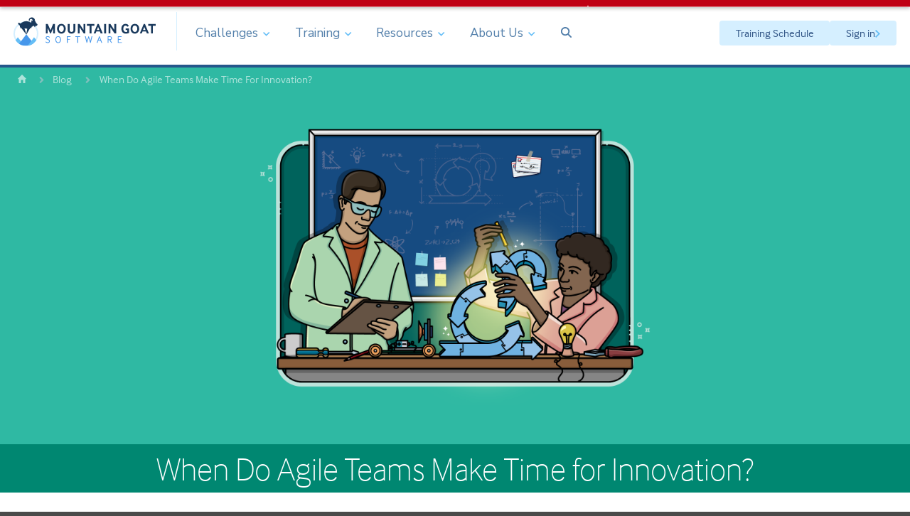

--- FILE ---
content_type: text/html; charset=UTF-8
request_url: https://www.mountaingoatsoftware.com/blog/when-do-agile-teams-make-time-for-innovation
body_size: 15927
content:




  
      <!DOCTYPE html>
<html lang="en">
<head><script>(function(w,i,g){w[g]=w[g]||[];if(typeof w[g].push=='function')w[g].push(i)})
(window,'GTM-C9JS','google_tags_first_party');</script><script>(function(w,d,s,l){w[l]=w[l]||[];(function(){w[l].push(arguments);})('set', 'developer_id.dYzg1YT', true);
		w[l].push({'gtm.start':new Date().getTime(),event:'gtm.js'});var f=d.getElementsByTagName(s)[0],
		j=d.createElement(s);j.async=true;j.src='/bkz8/';
		f.parentNode.insertBefore(j,f);
		})(window,document,'script','dataLayer');</script>

  


  
  <script type="text/javascript" src="//embeds.iubenda.com/widgets/81e6a9b6-6db6-11ee-8bfc-5ad8d8c564c0.js"></script>





<meta charset='utf-8'>
<meta http-equiv="X-UA-Compatible" content="IE=edge">
<meta name="viewport" content="width=device-width, initial-scale=1">


  
    <title>Have Agile Teams Stopped Experimenting? What Can Be Done? - Mountain Goat Software</title>
<meta name="description" content="As Scrum teams have moved to shorter sprints, have they also lost the extra time to experiment freely? What can we do to reignite a spirit of innovation?">
<meta name="keywords" content="" />
<meta name="author" content="Mike Cohn" />

  <link rel="canonical" href="https://www.mountaingoatsoftware.com/blog/when-do-agile-teams-make-time-for-innovation" />




  <meta name="robots" content="INDEX, FOLLOW" />



<!-- Open Graph -->
<meta property="og:site_name" content="Mountain Goat Software"/>
<meta property="og:title" content="Have Agile Teams Stopped Experimenting? What Can Be Done?" />
<meta property="og:description" content="As Scrum teams have moved to shorter sprints, have they also lost the extra time to experiment freely? What can we do to reignite a spirit of innovation?" />





<!-- Twitter Card -->
<meta property="twitter:site" content="@mikewcohn" />
<meta property="twitter:creator" content="@mikewcohn" />
<meta property="twitter:title" content="Have Agile Teams Stopped Experimenting? What Can Be Done?" />

<meta property="twitter:description" content="As Scrum teams have moved to shorter sprints, have they also lost the extra time to experiment freely? What can we do to reignite a spirit of innovation?" />



<!-- Twitter / OG Images -->

  <meta property="twitter:image" content="https://www.mountaingoatsoftware.com/uploads/blog/2023-08-01-companies-need-to-value-experimentation-quote.png" />
  <meta property="og:image" content="https://www.mountaingoatsoftware.com/uploads/blog/2023-08-01-companies-need-to-value-experimentation-quote.png" />


  







  <link rel="alternate" type="application/rss+xml" title="Mike Cohn&#039;s Blog &#8211; Succeeding With Agile® RSS Feed" href="https://www.mountaingoatsoftware.com/blog/rss" />




<script>(function(w,d,s,l,i){w[l]=w[l]||[];w[l].push({'gtm.start':
new Date().getTime(),event:'gtm.js'});var f=d.getElementsByTagName(s)[0],
j=d.createElement(s),dl=l!='dataLayer'?'&l='+l:'';j.async=true;j.src=
'//www.googletagmanager.com/gtm.js?id='+i+dl;f.parentNode.insertBefore(j,f);
})(window,document,'script','dataLayer','GTM-C9JS');</script>


<script type="text/javascript">
  var _dcq = _dcq || [];
  var _dcs = _dcs || {};
  _dcs.account = '3499648';

  (function() {
    var dc = document.createElement('script');
    dc.type = 'text/javascript'; dc.async = true;
    dc.src = '//tag.getdrip.com/3499648.js';
    var s = document.getElementsByTagName('script')[0];
    s.parentNode.insertBefore(dc, s);
  })();
</script>


<link rel="preconnect" href="https://fonts.googleapis.com">
<link rel="preconnect" href="https://fonts.gstatic.com" crossorigin>
<link href="https://fonts.googleapis.com/css2?family=Dosis:wght@300..400&family=Kalam:wght@300;400&family=Nunito+Sans:ital,opsz,wght@0,6..12,200..1000;1,6..12,200..1000&display=swap" rel="stylesheet">


  
    <link rel="stylesheet" href="/build/stylesheets/vendor.20260108091843.css">
    <link rel="stylesheet" href="/build/stylesheets/main.20260108091843.css">
  



  
  <link rel="stylesheet" href="/build/stylesheets/pages/blog.0401154034.css">

  
  
    <script type="application/ld+json">
      {
        "@context": "http://schema.org",
        "@graph": [
          {
            "@type": "Article",
            "mainEntityOfPage": {
              "@type": "WebPage",
              "@id": "https://www.mountaingoatsoftware.com/blog/when-do-agile-teams-make-time-for-innovation"
            },
            "headline": "When Do Agile Teams Make Time for Innovation?",
            "alternativeHeadline": "",
            
              
                "image": {
                  "@type": "ImageObject",
                  "url": "https://www.mountaingoatsoftware.com/uploads/blog/2023-08-01-companies-need-to-value-experimentation.png",
                  "height": "1224",
                  "width": "2340"
                },
              
            
            "publisher": {
              "@type": "Organization",
              "name": "Mountain Goat Software",
              "logo": "@"
            },
            "datePublished" : "2023-08-01",
            
              "keywords": "agile principles continuous improvement sprinting teams ",
            
            "url": "https://www.mountaingoatsoftware.com/blog/when-do-agile-teams-make-time-for-innovation",
            "dateCreated": "2023-08-01",
            "dateModified": "2023-07-13",
            
              "description": "As Scrum teams have moved to shorter sprints, have they also lost the extra time to experiment freely? What can we do to reignite a spirit of innovation?",
            
            "articleBody": "Agile teams need space and safety to experiment with new ideas and approaches. To be successful, they must find new ways to effectively tackle complex problems.\n\nI love the fact that the majority of those using an agile methodology like Scrum do two-week sprints. But I do think we might have lost something as we&rsquo;ve moved to shorter sprints. It seems as if we&rsquo;ve lost the ability to experiment freely and frequently. We&#39;ve lost the feeling, at least, of having time for innovation.\n\nSome organizations have tried to solve this by having a dedicated time for innovation (an innovation sprint) or a team dedicated to innovation. The problem is, experimentation shouldn&#39;t just be reserved for special circumstances. It should be part of every team&#39;s approach to problem solving.\n\nAgile Innovation and Sprint Length\n\nTo see what I mean, consider a team in the early days of Scrum. Almost every early Scrum team would have planned four-week, or one-month, sprints. Imagine those teams are in sprint planning for an upcoming iteration, and are considering two options of how to achieve a goal.\n\n\n\tThe first is the tried-and-true way. The team knows it will work.\n\tThe second is possibly a better way but it&rsquo;s unproven.\n\n\nThe experimental way may or may not work. It&#39;s riskier, but with four weeks to work with, it&#39;s not too risky to try. If it doesn&#39;t work, the team will have wasted some time. But the team will still have time to revert to the tried-and-true way and deliver the functionality by the end of the iteration.\n\nBecause they had more time, these early agile teams often chose to explore the breakthrough, innovative way. They felt safe to do so because they knew that they would likely only spend three or four days on the experiment. They knew that with four weeks to work with, they had plenty of time to recover and to switch back to the safe approach.\n\nThat&#39;s not always true with a shorter sprint. If a team tries something creative, and it doesn&#39;t work, it might mean the team doesn&#39;t deliver on its sprint commitment.\n\nAgile Innovation and Problem Solving Skills Commented\n\nBut is failing to deliver on the sprint commitment the end of the world? I say no. In fact, I say teams that always deliver on their sprint commitment aren&#39;t stretching enough. They aren&#39;t finding new ways to approach &#8220;how&#8221; to deliver &#8220;what&#8221; their product owner has asked them for.\n\nOne unfortunate trend I&#39;ve noticed with Scrum today is that many organizations have turned their sprints into checklists.\n\nDid you finish all the items you said you would?\nDid you match or exceed your average velocity?\n\nIf you did, your team was successful. If you didn&#39;t, you&rsquo;ve failed.\n\nThat&#39;s the wrong way to look at success.\n\nI agree that a team should finish everything they&#39;ve planned, most of the time. They need to be consistent and predictable so that others can depend on their estimates and plan accordingly. But they should only deliver everything most of the time.\n\nAbout 20% of the time, a team that is stretching and reaching, will fall short. A team that is continuously innovating and continuously learning won&#39;t finish everything every time. And that&#39;s not only OK, it&#39;s desirable.\n\nWithout a focus on agile innovation, teams will stagnate. Teams that singularly focus on finishing are no longer responsive, but reactive. They are no longer reaching and learning to nimbly solve problems but are instead simply executing a list of tasks.\n\nExperimentation and Psychological Safety\n\nThe unintended side effects of shorter sprints and sprint commitments can be devastating for creativity and breakthroughs. Teams that feel pressured by time or fear of failure aren&#39;t going to feel safe to experiment. In the absence of psychological safety, innovation recedes.\n\nIt&#39;s critical that agile teams push back against this pressure to deliver and never fail.\n\nA recent Harvard Business Review article on psychological safety said, &#8220;In essence, agile&rsquo;s core technology isn&rsquo;t technical or mechanical. It&rsquo;s cultural.&#8221; Or as Entrepreneur.com put it, &ldquo;Your company needs an innovation culture, not an innovation team. You don&#39;t become an innovative company by hiring a few people to work on it while everybody else goes through the motions&rdquo;\n\nAs agilists, we must fight to establish experimentation as part of our company culture. Companies that value innovation empower self-organizing teams to try new things, encourage (and fund) continuous learning and improvement, solicit and act on feedback and ideas, and emphasize collaboration and communication.\n\nAgile Innovation and Planning\n\nTiming is critical with innovation. When planning a project, one consideration is to do risky things early, not late. That&#39;s the idea behind fail fast. Not just to deliver quickly&#8212;but to fail early enough that you pivot to something else.\n\nDon&#39;t take wild gambles during the final sprint of a major project.\n\nBut towards the start of a project, it&rsquo;s worth trying an innovative breakthrough approach that may not work. It&rsquo;s worth a gamble to venture outside the tried-and-true approach.\n\nA need to innovate quickly is one of the primary reasons organizations transition to agile in the first place. Make sure teams feel safe to experiment early and often so that you don&rsquo;t miss out on this benefit of agile.&nbsp;",
            "author": {
              "@type": "Person",
              "name": "Mike Cohn"
            }
          }
        ]
      }
    </script>
  

</head>

<body class="blog_entry blog when-do-agile-teams-make-time-for-innovation sticky-header">
  
  <!-- Google Tag Manager -->
  <noscript><iframe src="//www.googletagmanager.com/ns.html?id=GTM-C9JS" height="0" width="0" style="display:none;visibility:hidden"></iframe></noscript>



  <div class="wrapper">
    

  
    
      <div class="site-announcement" style="background-color: #BF0014; color: #ffffff">
        Available now, the Agile Skills Video Library. With our <b>eight most popular video courses for $99.</b> Level up your agile skills. <a href="https://www.mountaingoatsoftware.com/training/courses/agile-skills-video-library">Learn More</a>
      </div>
      <script>
        document.getElementsByTagName("body")[0].className += " has-announcement";
      </script>
    
  
    <header class="site-header" role="banner">
  <div class="logo" id="logo">
    <a href="/"><img src="/mgs_assets/images/v4/logo-slim.svg" alt="Mountain Goat Software"></a>
  </div>
  



<nav role="navigation" id="nav">
  <ul class="nav-primary">
    <li>
      <span>Challenges <svg class="icon dropdown-arrow"><use xlink:href="/build/icons/sprite.svg#dropdown-arrow" /></svg></span>

      <div class="mega-menu mm-challenges">
        <div class="mm-columns">
          <div class="mm-primary">
            <h3>Challenges</h3>
            <ul>
              
                
                  <li>
                    <a href="/challenges/agile-and-scrum" class="media">
                      <div class="media-item">
                        <img src="https://www.mountaingoatsoftware.com/uploads/training/icon-scrum.svg" alt="Agile and Scrum">
                      </div>
                      <div class="media-body">
                        <strong>Agile and Scrum</strong>
                        <small>If you’ve found yourself thinking: “Is this it? Is this all there is?” we can help.</small>
                      </div>
                    </a>
                  </li>
                
              
                
                  <li>
                    <a href="/challenges/backlogs-and-stories" class="media">
                      <div class="media-item">
                        <img src="https://www.mountaingoatsoftware.com/uploads/training/icon-story-map.svg" alt="Backlogs and Stories">
                      </div>
                      <div class="media-body">
                        <strong>Backlogs and Stories</strong>
                        <small>Messy backlogs feel like quicksand: the harder teams work to refine, the less progress they make.</small>
                      </div>
                    </a>
                  </li>
                
              
                
                  <li>
                    <a href="/challenges/planning-and-predictability" class="media">
                      <div class="media-item">
                        <img src="https://www.mountaingoatsoftware.com/uploads/training/icon-target-flag.svg" alt="Planning and Predictability">
                      </div>
                      <div class="media-body">
                        <strong>Planning and Predictability</strong>
                        <small>Without reliable plans, agile feels chaotic. And this isn’t just a team issue, it’s an organization issue.</small>
                      </div>
                    </a>
                  </li>
                
              
                
                  <li>
                    <a href="/challenges/teamwork-and-productivity" class="media">
                      <div class="media-item">
                        <img src="https://www.mountaingoatsoftware.com/uploads/training/icon-team-rotate.svg" alt="Teamwork and Productivity">
                      </div>
                      <div class="media-body">
                        <strong>Teamwork and Productivity</strong>
                        <small>When people feel like individuals in a work group instead of teammates, agile falls apart.</small>
                      </div>
                    </a>
                  </li>
                
              
            </ul>
          </div>
          <div class="mm-featured">
            <div class="mm-featured-inner">
              
                <h3>Private Training</h3>
                
                  <img src="https://www.mountaingoatsoftware.com/uploads/blog/_resize/2021-12-21-how-to-coach-your-team-to-run_resize_d6c6e6c30433a3e3153d2f3bb2271590.png" alt="How To Coach Your Team to Run a Daily Scrum Meeting When You Cannot Attend">
                
                <p><strong>Train your whole team:</strong> Participating as a team means you can provide group training in a cost-effective manner designed to maximize shared learning.</p>

                <p><a href="/training/private-training?utm_campaign=agile-resources-nav" class="button button-full button-shadow">See Our Private Training Options</a></p>
              
            </div>
          </div>
        </div>
      </div>
    </li>

    <li>
      <span>Training <svg class="icon dropdown-arrow"><use xlink:href="/build/icons/sprite.svg#dropdown-arrow" /></svg></span>

      <div class="mega-menu mm-training">
        <div class="mm-columns">
          <div class="mm-primary">
            <ul>
              
                
                  <li>
                    <a href="/solutions/improve-our-scrum-and-agile" class="media">
                      <div class="media-item">
                        <img src="https://www.mountaingoatsoftware.com/uploads/training/icon-scrum.svg" alt="Scrum and Agile">
                      </div>
                      <div class="media-body">
                        <strong>Scrum and Agile</strong>
                        <small>We help teams adopt the agile mindset so practices stick, even under pressure.</small>
                      </div>
                    </a>
                  </li>
                
              
                
                  <li>
                    <a href="/solutions/improve-your-teams-backlogs-and-stories" class="media">
                      <div class="media-item">
                        <img src="https://www.mountaingoatsoftware.com/uploads/training/icon-story-map.svg" alt="Backlogs and Stories">
                      </div>
                      <div class="media-body">
                        <strong>Backlogs and Stories</strong>
                        <small>Well maintained backlogs and clear stories align teams and stakeholders around customer value</small>
                      </div>
                    </a>
                  </li>
                
              
                
                  <li>
                    <a href="/solutions/improving-teamwork-and-productivity" class="media">
                      <div class="media-item">
                        <img src="https://www.mountaingoatsoftware.com/uploads/training/icon-team-rotate.svg" alt="Teamwork and Productivity">
                      </div>
                      <div class="media-body">
                        <strong>Teamwork and Productivity</strong>
                        <small>When individuals shift from silos to shared ownership of goals, teamwork is amplified, building agile teams that outperform expectations.</small>
                      </div>
                    </a>
                  </li>
                
              
                
                  <li>
                    <a href="/solutions/create-accurate-agile-plans-and-estimates" class="media">
                      <div class="media-item">
                        <img src="https://www.mountaingoatsoftware.com/uploads/training/icon-target-flag.svg" alt="Estimating and Planning">
                      </div>
                      <div class="media-body">
                        <strong>Estimating and Planning</strong>
                        <small>Reliable agile planning transforms estimates into forecasts leaders can trust, restoring confidence across teams and stakeholders.</small>
                      </div>
                    </a>
                  </li>
                
              
                
                  <li>
                    <a href="/solutions/get-certified" class="media">
                      <div class="media-item">
                        <img src="https://www.mountaingoatsoftware.com/uploads/training/icon-award-ribbon.svg" alt="Get Certified">
                      </div>
                      <div class="media-body">
                        <strong>Get Certified</strong>
                        <small>Certification is more than a credential, it’s your chance to stand out, prove your skills, and open doors to new opportunities.</small>
                      </div>
                    </a>
                  </li>
                
              
              <li>
                <a href="/training/agile-leadership" class="media">
                  <div class="media-item">
                    <img src="/mgs_assets/images/v4/icons/icon-queen.svg" alt="Agile Leadership">
                  </div>
                  <div class="media-body">
                    <strong>Agile Leadership</strong>
                    <small>Effective agile leadership aligns goals and builds an environment where teams can deliver their best work.</small>
                  </div>
                </a>
              </li>           
            </ul>
          </div>
          <div class="mm-secondary">
            <h3>Training by Type</h3>
            <ul>
              <li><a href="/training/schedule"><span><i class="fa-solid fa-calendar-days fa-fw"></i></span> Public Course Schedule</a></li>
              <li><a href="/training/private-training"><span><i class="fa-solid fa-puzzle-piece-simple fa-fw"></i></span> Private Training & Workshops</a></li>
              <li><a href="/training/on-demand-video-training"><span><i class="fa-regular fa-film fa-fw"></i></span> On-demand Video Training</a></li>
              <li><a href="/training/flex-and-select-passes"><span><i class="fa-solid fa-ticket fa-fw"></i></span> Flexible Training Passes</a></li>
              
            </ul>
            <h3>Resources</h3>
            <ul>
              <li><a href="/training"><span><i class="fa-regular fa-grid fa-fw"></i></span> View All Courses</a></li>
              <li><a href="/training/compare"><span><i class="fa-regular fa-scale-balanced fa-fw"></i></span> Compare Courses</a></li>
              <li><a href="/training/roles"><span><i class="fa-solid fa-users fa-fw"></i></span> Which Course is Right for Me?</a></li>
              <li><a href="/training/seus-and-pdus"><span><i class="fa-solid fa-award fa-fw"></i></span> SEUs and PDUs</a></li>
              <li><a href="/faq"><span><i class="fa-solid fa-question-circle fa-fw"></i></span> FAQs</a></li>
              <li><a href="/training/roi-calculator"><span><i class="fa-solid fa-calculator fa-fw"></i></span> ROI Calculator</a></li>
            </ul>
          </div>
          <div class="mm-featured">
            <div class="mm-featured-inner">
              
                <h3>AI Practice Prompts</h3>
                
                  <img src="https://www.mountaingoatsoftware.com/uploads/blog/_resize/ai-practice-prompts-nav_resize_d6c6e6c30433a3e3153d2f3bb2271590.png" alt="ai-practice-prompts-nav.png">
                
                <p>Scrum Masters face tricky conversations every day with teams and stakeholders. What if you could rehearse those moments before they happen? With our free guide with AI-powered practice prompts, you can.</p>

                <p><a href="/promotions/ai-practice-prompts?utm_campaign=training-nav" class="button button-full button-shadow">Get the Free Guide</a></p>
              
            </div>
          </div>
        </div>
      </div>
    </li>

    <li class="nav-agile">
      <span>Resources <svg class="icon dropdown-arrow"><use xlink:href="/build/icons/sprite.svg#dropdown-arrow" /></svg></span>

      <div class="mega-menu mm-resources">
        <div class="mm-columns">
          <div class="mm-primary">
            <h3>Topic Hubs</h3>
            <ul>
              <li>
                <a href="/agile/new-to-agile-or-scrum" class="media">
                  <div class="media-item">
                    <img src="/uploads/training/icon-signpost.svg" alt="Intro to Agile">
                  </div>
                  <div class="media-body">
                    Intro to Agile
                    <small>New to agile and Scrum? Or just wanting a quick refresher? This is the place to start.</small>
                  </div>
                </a>
              </li>
              <li>
                <a href="/agile/user-stories" class="media">
                  <div class="media-item">
                    <img src="/uploads/training/icon-index-cards.svg" alt="Agile Requirements & User Stories">
                  </div>
                  <div class="media-body">
                    Agile Requirements & User Stories
                    <small>Learn about user stories and the user story template, including user story examples.</small>
                  </div>
                </a>
              </li>
              <li>
                <a href="/agile/scrum" class="media">
                  <div class="media-item">
                    <img src="/uploads/training/icon-scrum.svg" alt="Scrum Framework Explained">
                  </div>
                  <div class="media-body">
                    Scrum Framework Explained
                    <small>Learn about the foundations of Scrum, Scrum Roles, activities and meetings, and more.</small>
                  </div>
                </a>
              </li>
              <li>
                <a href="/agile/agile-planning" class="media">
                  <div class="media-item">
                    <img src="/uploads/training/icon-target-flag.svg" alt="Agile Estimating and Planning">
                  </div>
                  <div class="media-body">
                    Agile Estimating and Planning
                    <small>Creating plans and estimating effort is built into Scrum and other agile frameworks.</small>
                  </div>
                </a>
              </li>
            </ul>
          </div>
          <div class="mm-secondary">
            <div>
              <h3>Community</h3>
              <ul>
                <li><a href="/agile/podcast"><span><i class="fa-solid fa-microphone fa-fw"></i></span> Agile Mentors Podcast</a></li>
                <li><a href="https://www.youtube.com/@MountainGoatSoftware"><span><i class="fa-brands fa-youtube fa-fw"></i></span> MGS on YouTube</a></li>
                <li><a href="https://www.linkedin.com/company/mountain-goat-software"><span><i class="fa-brands fa-linkedin fa-fw"></i></span> Connect with Mike Cohn</a></li>
              </ul>
            </div>
            <div>
              <h3>Tools & Tips</h3>
              <ul>
                <li><a href="/email-tips"><span><i class="fa-regular fa-lightbulb fa-fw"></i></span> Weekly Tips from Mike Cohn</a></li>
                <li><a href="/mgs-essentials"><span><i class="fa-kit fa-mgs-essentials fa-fw"></i></span> MGS Essentials</a></li>
                <li><a href="https://ai-toolkit.mountaingoatsoftware.com/"><span><i class="fa-solid fa-sparkles fa-fw"></i></span> MGS AI Toolkit</a></li>
                <li><a href="/elements-of-agile"><span><i class="fa-regular fa-flask fa-fw"></i></span> Elements of Agile Assessment</a></li>
                <li><a href="/blog/tag/presentations"><span><i class="fa-regular fa-presentation fa-fw"></i></span> Agile Presentations</a></li>
              </ul>
            </div>
            <div>
              <h3>Resources</h3>
              <ul>
                
                <li><a href="/blog"><span><i class="fa-regular fa-notebook fa-fw"></i></span> The Mountain Goat Software Blog</a></li>
                <li><a href="/tools"><span><i class="fa-solid fa-wrench fa-fw"></i></span> Free Tools</a></li>
                <li><a href="/books"><span><i class="fa-regular fa-book-open-cover fa-fw"></i></span> Books by Mike Cohn</a></li>
              </ul>
            </div>
          </div>
          <div class="mm-featured">
            <div class="mm-featured-inner">
              
                <h3>Weekly Tips</h3>
                
                  <img src="https://www.mountaingoatsoftware.com/uploads/blog/_resize/nav-featured-tips_resize_d6c6e6c30433a3e3153d2f3bb2271590.png" alt="nav-featured-tips.png">
                
                <p>Join <span data-replace="weekly_tips_count">79,900</span> others and receive one short tip to improve your use of agile or Scrum direct to your inbox each Thursday.</p>

                <p><a href="/email-tips?utm_campaign=agile-resources-nav" class="button button-full button-shadow">Sign Up for Weekly tips</a></p>
              
            </div>
          </div>
        </div>
      </div>
    </li>

    <li>
      <span>About Us <svg class="icon dropdown-arrow"><use xlink:href="/build/icons/sprite.svg#dropdown-arrow" /></svg></span>

      <div class="mega-menu mm-about">
        <div class="mm-columns">
          <div class="mm-secondary">
            <h3>About Mountain Goat Software</h3>
            <ul>
              <li>
                <h3>About MGS</h3>
                <ul>
                  
                  
                  <li><a href="/company/about-mike-cohn"><span><i class="fa-kit fa-mountain-goat fa-fw"></i></span> About Us</a></li>
                  <li><a href="/meet-the-team/mike-cohn"><span><i class="fa-solid fa-user fa-fw"></i></span> Founder: Mike Cohn</a></li>
                  <li><a href="/company/why-train-with-mountain-goat-software"><span><i class="fa-regular fa-seal-question fa-fw"></i></span> Why Train with MGS?</a></li>
                  <li><a href="/site/testimonials"><span><i class="fa-solid fa-message-heart fa-fw"></i></span> Testimonials</a></li>
                </ul>
              </li>
              <li>
                <h3>Our Team</h3>
                <ul>
                  <li><a href="/meet-the-team#training"><span><i class="fa-solid fa-person-chalkboard fa-fw"></i></span> Our Trainers</a></li>
                  <li><a href="/meet-the-team"><span><i class="fa-solid fa-people-group fa-fw"></i></span> Our Staff</a></li>
                  <li><a href="/meet-the-team#leadership"><span><i class="fa-regular fa-star fa-fw"></i></span> Our Leaders</a></li>
                  <li><a href="https://directory.mountaingoatsoftware.com/"><span><i class="fa-solid fa-graduation-cap fa-fw"></i></span> Our Students</a></li>
                </ul>
              </li>
              <li>
                <h3>Contact Us</h3>
                <ul>
                  <li><a href="/bookacall"><span><i class="fa-solid fa-phone fa-fw"></i></span> Book a Call</a></li>
                  <li><a href="/company/general-inquiries"><span><i class="fa-regular fa-envelope fa-fw"></i></span> Send an Email</a></li>
                  <li><a href="https://www.linkedin.com/company/mountain-goat-software"><span><i class="fa-brands fa-linkedin fa-fw"></i></span> Connect with Mike Cohn</a></li>
                  <li><a href="/training/private-training#contact"><span><i class="fa-solid fa-puzzle-piece-simple fa-fw"></i></span> Schedule a Private Course</a></li>
                </ul>
              </li>

            </ul>
          </div>
          <div class="mm-featured">
            <div class="mm-featured-inner">
              
                <h3>Private Training</h3>
                
                  <img src="https://www.mountaingoatsoftware.com/uploads/blog/_resize/2021-12-21-how-to-coach-your-team-to-run_resize_d6c6e6c30433a3e3153d2f3bb2271590.png" alt="How To Coach Your Team to Run a Daily Scrum Meeting When You Cannot Attend">
                
                <p><strong>Train your whole team:</strong> Participating as a team means you can provide group training in a cost-effective manner designed to maximize shared learning.</p>

                <p><a href="/training/private-training" class="button button-full button-shadow">See Our Private Training Options</a></p>
              
            </div>
          </div>
        </div>
      </div>
    </li>

    <li>
      <a href="#" data-toggle="search">
        <i class="search fas fa-magnifying-glass fa-sm"></i>
      </a>
    </li>
  </ul>
</nav>

<div class="nav-buttons">
  <a href="/training/schedule" class="button training-button">Training Schedule</a>
  <a href="https://members.mountaingoatsoftware.com" class="button signin-button" target="_blank">Sign in <svg xmlns="http://www.w3.org/2000/svg" width="6.988" height="11.314"><path d="m0 9.983 1.331 1.331 5.657-5.657L1.331 0 0 1.331l4.326 4.326z"/></svg></a>
</div>

<div class="hidden">
  <nav id="mobile-nav">
    <ul>
      <li>
        <span>Challenges</span>
        <ul>
          
            <li><a href="/challenges/agile-and-scrum">Agile and Scrum</a></li>
          
            <li><a href="/challenges/backlogs-and-stories">Backlogs and Stories</a></li>
          
            <li><a href="/challenges/planning-and-predictability">Planning and Predictability</a></li>
          
            <li><a href="/challenges/teamwork-and-productivity">Teamwork and Productivity</a></li>
           
        </ul>
      </li>
      <li>
        <span>Training</span>
        <ul>
          <li class="divider"><span>Solutions</span></li>
          
            <li><a href="/solutions/improve-our-scrum-and-agile">Scrum and Agile</a></li>
          
            <li><a href="/solutions/improve-your-teams-backlogs-and-stories">Backlogs and Stories</a></li>
          
            <li><a href="/solutions/improving-teamwork-and-productivity">Teamwork and Productivity</a></li>
          
            <li><a href="/solutions/create-accurate-agile-plans-and-estimates">Estimating and Planning</a></li>
          
            <li><a href="/solutions/get-certified">Get Certified</a></li>
           
          <li><a href="/training/agile-leadership">Agile Leadership</a></li>   

          <li class="divider"><span>Training By Type</span></li>
          <li><a href="/training/schedule">Public Course Schedule</a></li>
          <li><a href="/training/private-training">Private Training & Workshops</a></li>
          <li><a href="/training/on-demand-video-training">On-demand Video Training</a></li>
          <li><a href="/training/flex-and-select-passes">Flexible Training Passes</a></li>

          <li class="divider"><span>Resources</span></li>
          <li><a href="/training">View All Courses</a></li>
          <li><a href="/training/compare">Compare Courses</a></li>
          <li><a href="/training/roles">Which Course is Right for Me?</a></li>
          <li><a href="/training/seus-and-pdus">SEUs and PDUs</a></li>
          <li><a href="/faq">FAQs</a></li>
          <li><a href="/training/roi-calculator">ROI Calculator</a></li>
        </ul>
      </li>
      <li>
        <span>Resources</span>
        <ul>
          <li class="divider"><span>Topic Hubs</span></li>
          <li><a href="/agile/new-to-agile-or-scrum">Intro to Agile</a></li>
          <li><a href="/agile/user-stories">Agile Requirements & User Stories</a></li>
          <li><a href="/agile/scrum">Scrum Framework Explained</a></li>
          <li><a href="/agile/agile-estimation-estimating-with-story-points">Agile Estimating and Planning</a></li>

          <li class="divider"><span>Community</span></li>
          <li><a href="/agile/podcast">Agile Mentors Podcast</a></li>
          <li><a href="https://www.youtube.com/@MountainGoatSoftware">MGS on YouTube</a></li>
          <li><a href="https://www.linkedin.com/company/mountain-goat-software">Connect with Mike Cohn on LinkedIn</a></li>

          <li class="divider"><span>Tools & Tips</span></li>
          <li><a href="/email-tips">Weekly Tips from Mike Cohn</a></li>
          <li><a href="/mgs-essentials">MGS Essentials</a></li>
          <li><a href="https://ai-toolkit.mountaingoatsoftware.com/">MGS AI Toolkit</a></li>
          <li><a href="/elements-of-agile">Elements of Agile Assessment</a></li>
          <li><a href="/blog/tag/presentations">Agile Presentations</a></li>

          <li class="divider"><span>Resources</span></li>
          
          <li><a href="/blog">The Mountain Goat Software Blog</a></li>
          <li><a href="/tools">Free Tools</a></li>
          <li><a href="/books">Books by Mike Cohn</a></li>
        </ul>
      </li>
      <li>
        <span>About Us</span>
        <ul>
          <li class="divider"><span>About MGS</span></li>
          
          
          <li><a href="/company/about-mike-cohn">About Us</a></li>
          <li><a href="/meet-the-team/mike-cohn">Founder: Mike Cohn</a></li>
          <li><a href="/company/why-train-with-mountain-goat-software">Why Train with MGS?</a></li>
          <li><a href="/site/testimonials">Testimonials</a></li>

          <li class="divider"><span>Our Team</span></li>
          <li><a href="/meet-the-team#training">Our Trainers</a></li>
          <li><a href="/meet-the-team">Our Staff</a></li>
          <li><a href="/meet-the-team#leadership">Our Leaders</a></li>
          <li><a href="https://directory.mountaingoatsoftware.com/">Our Students</a></li>

          <li class="divider"><span>Contact Us</span></li>
          <li><a href="/bookacall">Book a Call</a></li>
          <li><a href="/company/general-inquiries">Send an Email</a></li>
          <li><a href="https://www.linkedin.com/company/mountain-goat-software">Connect with Mike Cohn on LinkedIn</a></li>
          <li><a href="/training/private-training#contact">Schedule a Private Course</a></li>
        </ul>
      </li>
      <li><a href="https://members.mountaingoatsoftware.com">Sign in to your courses</a></li>
      <li><a href="/email-tips">Get Weekly Email Tips</a></li>
    </ul>
  </nav>
</div>

<nav class="mobile-navbar">
  <ul>
    <li><a href="/training">Training</a></li>
    <li><a href="/agile/new-to-agile-or-scrum">Resources</a></li>
    <li><a href="/training/schedule">Schedule</a></li>
    <li><a href="#" data-toggle="search"><svg class="icon search"><use xlink:href="/build/icons/sprite.svg?cb=1127093440#search" /></svg></a></li>
    <li><a href="#mobile-nav"><svg class="icon"><use xlink:href="/build/icons/sprite.svg?cb=1127093440#mobile-nav-alt" /></svg></a></li>
  </ul>
</nav>

</header>
    <div id="search" class="search ">
  <div class="container text-center">

    <p class="search-title">Search the site:</p>

    <div class="content-narrow">
      <form method="post" action="https://www.mountaingoatsoftware.com/"  >
<div class='hiddenFields'>
<input type="hidden" name="params" value="eyJyZXN1bHRfcGFnZSI6InNlYXJjaCJ9" />
<input type="hidden" name="ACT" value="37" />
<input type="hidden" name="site_id" value="1" />
<input type="hidden" name="csrf_token" value="741612e29c58337c2e8fac16e33e84608e57a499" />
</div>


        
        <input id="keywords" name="keywords" placeholder="e.g. user stories" title="Search" type="search"  />
        <button style="color: #fff">
          <i class="fas fa-magnifying-glass fa-xs"></i>
        </button>
        <p class="search-browse text-right">
          <a href="#" data-toggle="tags" class="text-small text-quiet">Browse topics</a>
        </p>
      </form>
      
      <p class="search-title">Browse these topics:</p>
      <div class="cluster cluster-centered">
        
          <a href="/blog/tag/estimating" class="button button-tags">estimating</a>
        
          <a href="/blog/tag/product-backlog" class="button button-tags">product backlog</a>
        
          <a href="/blog/tag/product-owner" class="button button-tags">product owner</a>
        
          <a href="/blog/tag/sprints" class="button button-tags">sprints</a>
        
          <a href="/blog/tag/user-stories" class="button button-tags">user stories</a>
        
      </div>
    </div>

  </div>
</div>

    <div role="main" class="">

      
        <nav class="breadcrumbs breadcrumbs-pullup breadcrumbs-light breadcrumbs-fade  ">
          
          <ol>
            <li>
              <a href="/" class="breadcrumb-home">
                <svg width="12" height="12" viewBox="0 0 12 12" xmlns="http://www.w3.org/2000/svg"><path d="M11.986 6.097c.028-.097.014-.194-.055-.278L6.18.07c-.097-.098-.263-.098-.36 0L.07 5.82c-.07.083-.084.18-.056.277.04.097.14.153.236.153H1.5v5.5c0 .14.11.25.25.25h2.5c.14 0 .25-.11.25-.25V7.5h3v4.25c0 .14.11.25.25.25h2.5c.14 0 .25-.11.25-.25v-5.5h1.25c.097 0 .194-.056.236-.153z" fill-rule="evenodd"/></svg>
              </a>
            </li>
            
              
                <li><a href="/blog">blog</a></li>
              
                <li><a href="/blog/when-do-agile-teams-make-time-for-innovation">When Do Agile Teams Make Time for Innovation?</a></li>
              
            
          </ol>

          
            <script type="application/ld+json">
              {
                "@context": "http://schema.org",
                "@type": "BreadcrumbList",
                "itemListElement": [
                  {
                    "@type": "ListItem",
                    "position": 1,
                    "item": "https://www.mountaingoatsoftware.com/",
                    "name": "Home"
                  }
                  
                    ,{
                      "@type": "ListItem",
                      "position": 2,
                      "item": "https://www.mountaingoatsoftware.com//blog",
                      "name": "blog"
                    }
                  
                    ,{
                      "@type": "ListItem",
                      "position": 3,
                      "item": "https://www.mountaingoatsoftware.com//blog/when-do-agile-teams-make-time-for-innovation",
                      "name": "When Do Agile Teams Make Time for Innovation?"
                    }
                  
                ]
              }
            </script>
          
        </nav>
      

      

      
        <div class="stripe-blog-illustration" style="background-color: rgb(47,185,163)">
      
        <div class="container">
          <div class="content-centered">
            <img src="https://www.mountaingoatsoftware.com/uploads/blog/2023-08-01-companies-need-to-value-experimentation.png" alt="When Do Agile Teams Make Time for Innovation?">
          </div>
        </div>
      </div>

      
        <div class="stripe-thin stripe-blog-title" style="background-color: rgb(0,135,113)">
      
        <div class="container">
          <div class="content-centered">

            <h1 class="entry-title text-center no-margin">
              <a href="https://www.mountaingoatsoftware.com/blog/when-do-agile-teams-make-time-for-innovation">
                When Do Agile Teams Make Time for Innovation?
              </a>
            </h1>

            
          </div>
        </div>
      </div>
    

      

      








  

  

  
  
    
    
    
  

  
  
  


  
    
  


  <div class="container">
    <article class="hentry-full post-large">
      <div class="metadata post-metadata">

        <div class="byline media media-centered">
          <div class="avatar-circle avatar-sm media-item">
            
              
              
                <img src="https://www.mountaingoatsoftware.com/images/member_photos/photo_2.jpg" width="440" height="440" alt="Mike Cohn" />
              
            
          </div>
          <div class="media-body">
            <a href="#author">by <span class="fn">Mike Cohn</span></a>
          </div>
        </div>

        <div>
          
          
            <div class="tags tag-list">
              <strong>Tagged:</strong>
              <ul>
                
                  <li><a href="https://www.mountaingoatsoftware.com/blog/tag/teams" rel="tag" title="teams">teams</a></li>
                
                  <li><a href="https://www.mountaingoatsoftware.com/blog/tag/sprinting" rel="tag" title="sprinting">sprinting</a></li>
                
                  <li><a href="https://www.mountaingoatsoftware.com/blog/tag/continuous-improvement" rel="tag" title="continuous improvement">continuous improvement</a></li>
                
                  <li><a href="https://www.mountaingoatsoftware.com/blog/tag/agile-principles" rel="tag" title="agile principles">agile principles</a></li>
                
              </ul>
            </div>
          

          
        </div>

      </div>

      
      <div class="entry-toc sidenav-sticky sidenav-collapsible" id="sidenav">
        <h3 class="sidenav-heading"><a href="#sidenav">On This Page <svg class="icon dropdown-arrow"><use xlink:href="/build/icons/sprite.svg#dropdown-arrow"></use></svg></a></h3>

        <div id="promo">
          
            

   

    

    <div class="c-promo">
      <div class="promo-lead-magnet
                  
                  
                  "
            data-lm-promotion="elements-of-agile"
            data-lm-promotion-title="Elements of Agile"
            style="background-color: #fb606e;
                   color: #fff;
                   overflow: hidden;"
            >
        <h2 class="promo-heading text-center">Get Your Customized Elements of Agile℠ Assessment</h2>
        <img alt="Get Your Customized Elements of Agile℠ Assessment" class="promo-image" src="https://www.mountaingoatsoftware.com/uploads/lead-magnets/promo-eoa.png">
        <div class="promo-content ">
          <div class="promo-description">
            
              <p>Find out how your team is progressing in their mastery of the 20 key Elements of Agile.</p>

            
          </div>
        </div>
        
          <div class="promo-action has-leader-thin">
            
              <a class="button button-full button-invert" href="/elements-of-agile">Take the Assessment</a>
            
          </div>
      
        
      </div>
    </div>

    
  
  

            
            
          
        </div>
      </div>


      
      <div class="entry-content">

        

        

        
        
          
          
            <p><a href="https://www.mountaingoatsoftware.com/agile/scrum/roles/team">Agile teams</a> need space and safety to experiment with new ideas and approaches. To be successful, they must find new ways to effectively tackle complex problems.</p>

<p>I love the fact that the majority of those using an agile methodology like <a href="https://www.mountaingoatsoftware.com/agile/scrum">Scrum</a> do two-week sprints. But I do think we might have lost something as we&rsquo;ve moved to shorter sprints. It seems as if we&rsquo;ve lost the ability to experiment freely and frequently. We&#39;ve lost the feeling, at least, of having time for innovation.</p>

<p>Some organizations have tried to solve this by having a dedicated <strong>time</strong> for innovation (an innovation sprint) or a <strong>team</strong> dedicated to innovation. The problem is, experimentation shouldn&#39;t just be reserved for special circumstances. It should be part of every team&#39;s approach to problem solving.</p>

<h2>Agile Innovation and Sprint Length</h2>

<p>To see what I mean, consider a team in the early days of Scrum. Almost every early Scrum team would have planned four-week, or one-month, sprints. Imagine those teams are in <a href="https://www.mountaingoatsoftware.com/agile/scrum/meetings/sprint-planning-meeting">sprint planning</a> for an upcoming iteration, and are considering two options of how to achieve a goal.</p>

<ul>
	<li>The first is the tried-and-true way. The team knows it will work.</li>
	<li>The second is possibly a better way but it&rsquo;s unproven.</li>
</ul>

<p>The experimental way may or may not work. It&#39;s riskier, but with four weeks to work with, it&#39;s not too risky to try. If it doesn&#39;t work, the team will have wasted some time. But the team will still have time to revert to the tried-and-true way and deliver the functionality by the end of the iteration.</p>

<p>Because they had more time, these early agile teams often chose to explore the breakthrough, innovative way. They felt safe to do so because they knew that they would likely only spend three or four days on the experiment. They knew that with four weeks to work with, they had plenty of time to recover and to switch back to the safe approach.</p>

<p>That&#39;s not always true with a shorter sprint. If a team tries something creative, and it doesn&#39;t work, it might mean the team doesn&#39;t deliver on its sprint commitment.</p>

<h2>Agile Innovation and Problem Solving Skills Commented</h2>

<p>But is failing to deliver on the sprint commitment the end of the world? I say no. <a href="https://www.mountaingoatsoftware.com/blog/an-agile-team-shouldnt-finish-everything-every-iteration">In fact, I say teams that always deliver on their sprint commitment aren&#39;t stretching enough.</a> They aren&#39;t finding new ways to approach "how" to deliver "what" their product owner has asked them for.</p>

<p>One unfortunate trend I&#39;ve noticed with Scrum today is that many organizations have turned their sprints into checklists.</p>

<p style="margin-left: 40px;">Did you finish all the items you said you would?<br />
Did you match or exceed your average velocity?</p>

<p>If you did, your team was successful. If you didn&#39;t, you&rsquo;ve failed.</p>

<p>That&#39;s the wrong way to look at success.</p>

<p>I agree that a team should finish everything they&#39;ve planned, most of the time. They need to be consistent and predictable so that others can depend on their estimates and plan accordingly. But they should only deliver everything most of the time.</p>

<p>About 20% of the time, a team that is stretching and reaching, will fall short. A team that is continuously innovating and continuously learning won&#39;t finish everything every time. And that&#39;s not only OK, it&#39;s desirable.</p>

<p>Without a focus on agile innovation, teams will stagnate. Teams that singularly focus on finishing are no longer responsive, but reactive. They are no longer reaching and learning to nimbly solve problems but are instead simply executing a list of tasks.</p>

<h2>Experimentation and Psychological Safety</h2>

<p>The unintended side effects of shorter sprints and sprint commitments can be devastating for creativity and breakthroughs. Teams that feel pressured by time or fear of failure aren&#39;t going to feel safe to experiment. In the absence of psychological safety, innovation recedes.</p>

<p>It&#39;s critical that agile teams push back against this pressure to deliver and never fail.</p>

<p>A recent <a href="https://hbr.org/2022/02/agile-doesnt-work-without-psychological-safety">Harvard Business Review article on psychological safety</a> said, "In essence, agile&rsquo;s core technology isn&rsquo;t technical or mechanical. It&rsquo;s cultural." Or as <a href="https://www.entrepreneur.com/growing-a-business/your-company-needs-an-innovation-culture-not-an-innovation/313851">Entrepreneur.com put it</a>, &ldquo;Your company needs an innovation culture, not an innovation team. You don&#39;t become an innovative company by hiring a few people to work on it while everybody else goes through the motions&rdquo;</p>

<p>As agilists, we must fight to establish experimentation as part of our company culture. Companies that value innovation empower <a href="https://www.mountaingoatsoftware.com/blog/self-organizing-teams-are-not-put-together-randomly">self-organizing teams</a> to try new things, encourage (and fund) <a href="https://www.mountaingoatsoftware.com/blog/best-practices-are-dangerous-when-adopting-agile">continuous learning and improvemen</a>t, solicit and act on feedback and ideas, and emphasize collaboration and communication.</p>

<h2>Agile Innovation and Planning</h2>

<p>Timing is critical with innovation. When planning a project, one consideration is to do risky things early, not late. That&#39;s the idea behind fail fast. Not just to deliver quickly--but to fail early enough that you pivot to something else.</p>

<p>Don&#39;t take wild gambles during the final sprint of a major project.</p>

<p>But towards the start of a project, it&rsquo;s worth trying an innovative breakthrough approach that may not work. It&rsquo;s worth a gamble to venture outside the tried-and-true approach.</p>

<p>A need to innovate quickly is one of the primary reasons organizations transition to agile in the first place. Make sure teams feel safe to experiment early and often so that you don&rsquo;t miss out on this benefit of agile.&nbsp;</p>
          
        

        
        

        
        

        <p class="has-leader text-quiet">
          <em>
            Last update:
            
              August 1st, 2023
            
          </em>
        </p>
      </div>


      

      <footer class="post-footer-full">

        <div class="social-media">
  
  <div class="addthis_sharing_toolbox"></div>
</div>

        <div id="author" class="media media-wrap">
          
          
            
            
            
              <div class="media-item">
                <div class="avatar-circle avatar-lg">
                  <img src="https://www.mountaingoatsoftware.com/images/member_photos/photo_2.jpg" width="440" height="440" alt="Mike Cohn" />
                </div>
              </div>
            
            
              <div class="media-body text-small text-left">
                <h3 class="no-margin">About the Author</h3>
                Mike Cohn specializes in helping companies adopt and improve their use of agile processes and techniques to build extremely high-performance teams. He is the author of User Stories Applied for Agile Software Development, Agile Estimating and Planning, and Succeeding with Agile as well as the <a href="https://www.mountaingoatsoftware.com/training/courses/better-user-stories">Better User Stories</a> video course. Mike is a founding member of the Agile Alliance and Scrum Alliance and can be reached at <a href="mailto:hello@mountaingoatsoftware.com">hello@mountaingoatsoftware.com</a>. If you want to succeed with agile, you can also have Mike email you a short tip each week.
              </div>
            
          
        </div>
      </footer>

    </article>
  </div>

  

<div class="related-entries">
  <h2 class="text-center">You may also be interested in:</h2>

  <div class="container">
    <div class="carousel-container stripe">
      <div class="carousel">
        
          
          <div class="carousel-item">
            
            

<article class="panel hover-panel content-article-panel ">

  <div class="panel-header no-padding">
    <a href="/blog/why-teams-matter-more-than-ever-for-innovation"
       class="block-link panel-photo-header panel-asset-header panel-blog-header ">
      
        <img src="https://www.mountaingoatsoftware.com/uploads/blog/why-teams-matter-more-than-ever.png" alt="Why Teams Matter More Than Ever for Innovation">
      
    </a>
  </div>

  <div class="panel-body">
    <h3><a href="/blog/why-teams-matter-more-than-ever-for-innovation" class="unstyled-link element-cover-link">Why Teams Matter More Than Ever for Innovation</a></h3>
    
    <div class="post-teaser">
      Breakthrough ideas come from teams, not individuals. Discover why collaboration, shared purpose, &hellip;
    </div>

    <div class="panel-footer">
      <div class="post-metadata">
        
      </div>
    </div>

  </div>
</article>

          </div>
        
          
          <div class="carousel-item">
            
            

<article class="panel hover-panel content-article-panel ">

  <div class="panel-header no-padding">
    <a href="/blog/ai-doesnt-eliminate-agile-teams-it-increases-the-need-for-great-ones"
       class="block-link panel-photo-header panel-asset-header panel-blog-header ">
      
        <img src="https://www.mountaingoatsoftware.com/uploads/blog/ai-doesnt-eliminate-agile-teams.png" alt="AI Doesn’t Eliminate Agile Teams — It Increases the Need for Great Ones">
      
    </a>
  </div>

  <div class="panel-body">
    <h3><a href="/blog/ai-doesnt-eliminate-agile-teams-it-increases-the-need-for-great-ones" class="unstyled-link element-cover-link">AI Doesn’t Eliminate Agile Teams — It Increases the Need for Great Ones</a></h3>
    
    <div class="post-teaser">
      Discover how AI is reshaping agile teams, why collaboration matters more than ever, and what leaders must do.
    </div>

    <div class="panel-footer">
      <div class="post-metadata">
        
      </div>
    </div>

  </div>
</article>

          </div>
        
          
          <div class="carousel-item">
            
            

<article class="panel hover-panel content-article-panel ">

  <div class="panel-header no-padding">
    <a href="/blog/agile-needs-to-be-both-iterative-and-incremental"
       class="block-link panel-photo-header panel-asset-header panel-blog-header ">
      
        <img src="https://www.mountaingoatsoftware.com/uploads/blog/iterative-sculpture.png" alt="Iterative vs. Incremental Development: Why Agile Teams Need Both">
      
    </a>
  </div>

  <div class="panel-body">
    <h3><a href="/blog/agile-needs-to-be-both-iterative-and-incremental" class="unstyled-link element-cover-link">Iterative vs. Incremental Development: Why Agile Teams Need Both</a></h3>
    
    <div class="post-teaser">
      Discover the difference between iterative and incremental, and how agile frameworks combine&nbsp;them &hellip;
    </div>

    <div class="panel-footer">
      <div class="post-metadata">
        
      </div>
    </div>

  </div>
</article>

          </div>
        
          
          <div class="carousel-item">
            
            

<article class="panel hover-panel content-article-panel ">

  <div class="panel-header no-padding">
    <a href="/blog/five-pillars-of-a-successful-agile-transformation"
       class="block-link panel-photo-header panel-asset-header panel-blog-header ">
      
        <img src="https://www.mountaingoatsoftware.com/uploads/blog/5-pillars-of-agile-transformation-effort.png" alt="The Five Pillars of a Successful Agile Transformation">
      
    </a>
  </div>

  <div class="panel-body">
    <h3><a href="/blog/five-pillars-of-a-successful-agile-transformation" class="unstyled-link element-cover-link">The Five Pillars of a Successful Agile Transformation</a></h3>
    
    <div class="post-teaser">
      Discover the secret to a successful agile transformation&nbsp;and learn what to try if your organization &hellip;
    </div>

    <div class="panel-footer">
      <div class="post-metadata">
        
      </div>
    </div>

  </div>
</article>

          </div>
        
          
          <div class="carousel-item">
            
            

<article class="panel hover-panel content-article-panel ">

  <div class="panel-header no-padding">
    <a href="/blog/three-mistakes-scrum-masters-make-and-how-to-correct-them"
       class="block-link panel-photo-header panel-asset-header panel-blog-header ">
      
        <img src="https://www.mountaingoatsoftware.com/uploads/blog/scrummaster-tightrope.png" alt="Four Common Scrum Master Mistakes–and How to Fix Them">
      
    </a>
  </div>

  <div class="panel-body">
    <h3><a href="/blog/three-mistakes-scrum-masters-make-and-how-to-correct-them" class="unstyled-link element-cover-link">Four Common Scrum Master Mistakes–and How to Fix Them</a></h3>
    
    <div class="post-teaser">
      Avoid these 4 pitfalls&mdash;like dodging tough talks&mdash;to become a more effective Scrum Master.
    </div>

    <div class="panel-footer">
      <div class="post-metadata">
        
      </div>
    </div>

  </div>
</article>

          </div>
        
          
          <div class="carousel-item">
            
            

<article class="panel hover-panel content-article-panel ">

  <div class="panel-header no-padding">
    <a href="/blog/unfinished-work-every-sprint-three-ways-to-break-the-habit"
       class="block-link panel-photo-header panel-asset-header panel-blog-header ">
      
        <img src="https://www.mountaingoatsoftware.com/uploads/blog/minimize-spillover-in-agile.png" alt="Minimize Spillover in Agile: Break the Habit of Unfinished Work">
      
    </a>
  </div>

  <div class="panel-body">
    <h3><a href="/blog/unfinished-work-every-sprint-three-ways-to-break-the-habit" class="unstyled-link element-cover-link">Minimize Spillover in Agile: Break the Habit of Unfinished Work</a></h3>
    
    <div class="post-teaser">
      When too many sprints end with unfinished stories, it&rsquo;s time to take action. Here&rsquo;s how.
    </div>

    <div class="panel-footer">
      <div class="post-metadata">
        
      </div>
    </div>

  </div>
</article>

          </div>
        
      </div>
    </div>
    
  </div>
</div>


    </div>

      <footer role="contentinfo" class="site-footer ">
        
          <div class="footer-cta">
            <div class="container">
              <h2 class="h1 bordered text-center">Concise Tips to Help You Succeed with Agile</h2>
              <div class="content-med stack">
                <p>Join <span data-replace="weekly_tips_count">78,621</span> others and receive one short tip to improve your use of agile or Scrum direct to your inbox each Thursday. As a free gift we will immediately send you “101+ Inspiring Quotes About Agile,” a free PDF of appealing collection of quotes, sure to boost your agile team’s velocity.</p>
                <form
                  action="https://www.getdrip.com/forms/335738084/submissions"
                  data-drip-embedded-form="335738084"
                  id="drip-ef-335738084"
                  method="post"
                  class="stack" style="--space: .5em"
                  >
                  <input type="hidden" name="fields[signup_source]" value="email-tips">
                  <input type="hidden" name="fields[last_lead_magnet_requested_url_title]" value="101-quotes">
                  <input type="hidden" name="tags[]" value="Requested the 101 Quotes lead magnet">
                  <input type="hidden" name="fields[title]" value="101 Quotes">
                  <input type="hidden" name="fields[eu_consent]" value="granted">

                  <div style="display: none;" aria-hidden="true">
                    <label for="website">Website</label><br />
                    <input type="text" id="website" name="website" tabindex="-1" autocomplete="false" value="" />
                  </div>

                  
                  
                    <input type="hidden" name="fields[source_is_eu]" value="false">
                    <input type="hidden" name="fields[wants_extended_mgs_info]" value="true">
                  

                  <fieldset class="cluster cluster-centered">
                    <div>
                      <label for="first_name" class="visually-hidden">First Name</label>
                      <input type="text" name="fields[first_name]" placeholder="First Name" required>
                    </div>
                    <div>
                      <label for="email" class="visually-hidden">Email Address</label>
                      <input type="email" name="fields[email]" type="email" placeholder="Email Address" value="" required>
                    </div>
                    <input type="submit" class="button has-shadow" value="Start Receiving Weekly Tips">
                  </fieldset>

                  <p class="text-center text-small no-trailer">
                    
                      We hate spam and promise to keep your email address safe. Unsubscribe at any time. <a href="/privacy-statement" style="color: #4797eb">Privacy Policy</a>
                    
                  </p>
                </form>
              </div>
            </div>
          </div>
        

        <nav class="footer-nav">
          <div class="container">

            <div class="footer-nav-block">
              <h4>Challenges</h4>
              <ul>
                
                  <li><a href="/challenges/agile-and-scrum">Agile and Scrum</a></li>
                
                  <li><a href="/challenges/backlogs-and-stories">Backlogs and Stories</a></li>
                
                  <li><a href="/challenges/planning-and-predictability">Planning and Predictability</a></li>
                
                  <li><a href="/challenges/teamwork-and-productivity">Teamwork and Productivity</a></li>
                 
              </ul>
            </div>

            <div class="footer-nav-block">
              <h4>Training</h4>
              <ul>
                <li class="divider"><span>Solutions</span></li>
                
                  <li><a href="/solutions/improve-our-scrum-and-agile">Scrum and Agile</a></li>
                
                  <li><a href="/solutions/improve-your-teams-backlogs-and-stories">Backlogs and Stories</a></li>
                
                  <li><a href="/solutions/improving-teamwork-and-productivity">Teamwork and Productivity</a></li>
                
                  <li><a href="/solutions/create-accurate-agile-plans-and-estimates">Estimating and Planning</a></li>
                
                  <li><a href="/solutions/get-certified">Get Certified</a></li>
                
                <li><a href="/training/agile-leadership">Agile Leadership</a></li>   

                <li class="divider"><span>Training By Type</span></li>
                <li><a href="/training/schedule">Public Course Schedule</a></li>
                <li><a href="/training/private-training">Private Training & Workshops</a></li>
                <li><a href="/training/on-demand-video-training">On-demand Video Training</a></li>
                <li><a href="/training/flex-and-select-passes">Flexible Training Passes</a></li>

                <li class="divider"><span>Resources</span></li>
                <li><a href="/training">View All Courses</a></li>
                <li><a href="/training/compare">Compare Courses</a></li>
                <li><a href="/training/roles">Which Course is Right for Me?</a></li>
                <li><a href="/training/seus-and-pdus">SEUs and PDUs</a></li>
                <li><a href="/faq">FAQs</a></li>
                <li><a href="/training/roi-calculator">ROI Calculator</a></li>
              </ul>
            </div>

            <div class="footer-nav-block">
              <h4>Resources</h4>
              <ul>
                <li class="divider"><span>Topic Hubs</span></li>
                <li><a href="/agile/new-to-agile-or-scrum">Intro to Agile</a></li>
                <li><a href="/agile/user-stories">Agile Requirements & User Stories</a></li>
                <li><a href="/agile/scrum">Scrum Framework Explained</a></li>
                <li><a href="/agile/agile-estimation-estimating-with-story-points">Agile Estimating and Planning</a></li>

                <li class="divider"><span>Community</span></li>
                <li><a href="/agile/podcast">Agile Mentors Podcast</a></li>
                <li><a href="https://www.youtube.com/@MountainGoatSoftware">MGS on YouTube</a></li>
                <li><a href="https://www.linkedin.com/company/mountain-goat-software">Connect with Mike Cohn on LinkedIn</a></li>

                <li class="divider"><span>Tools & Tips</span></li>
                <li><a href="/email-tips">Weekly Tips from Mike Cohn</a></li>
                <li><a href="/mgs-essentials">MGS Essentials</a></li>
                <li><a href="https://ai-toolkit.mountaingoatsoftware.com/">MGS AI Toolkit</a></li>
                <li><a href="/elements-of-agile">Elements of Agile Assessment</a></li>
                <li><a href="/blog/tag/presentations">Agile Presentations</a></li>

                <li class="divider"><span>Resources</span></li>
                <li><a href="/blog">The Mountain Goat Software Blog</a></li>
                <li><a href="/tools">Free Tools</a></li>
                <li><a href="/books">Books by Mike Cohn</a></li>
              </ul>
            </div>

            <div class="footer-nav-block">
              <h4>About Us</h4>
              <ul>
                <li class="divider"><span>About MGS</span></li>
                <li><a href="/company/about-mike-cohn">About Us</a></li>
                <li><a href="/meet-the-team/mike-cohn">Founder: Mike Cohn</a></li>
                <li><a href="/company/why-train-with-mountain-goat-software">Why Train with MGS?</a></li>
                <li><a href="/site/testimonials">Testimonials</a></li>

                <li class="divider"><span>Our Team</span></li>
                <li><a href="/meet-the-team#training">Our Trainers</a></li>
                <li><a href="/meet-the-team">Our Staff</a></li>
                <li><a href="/meet-the-team#leadership">Our Leaders</a></li>
                <li><a href="https://directory.mountaingoatsoftware.com/">Our Students</a></li>

                <li class="divider"><span>Contact Us</span></li>
                <li><a href="/bookacall">Book a Call</a></li>
                <li><a href="/company/general-inquiries">Send an Email</a></li>
                <li><a href="https://www.linkedin.com/company/mountain-goat-software">Connect with Mike Cohn on LinkedIn</a></li>
                <li><a href="/training/private-training#contact">Schedule a Private Course</a></li>
              </ul>
            </div>
          </div>
        </nav>

        <div class="container">
          <div class="logo-footer">
            <img src="/mgs_assets/images/v4/logo-footer.svg" alt="Mountain Goat Software">
          </div>

          <div class="footer-info-nav">
            <span class='copyright'>Copyright &copy;1998-2026 Mountain Goat Software. All Rights Reserved.</span>
            <ul>
              <li><a href="/company/general-inquiries">Contact Us</a></li>
              <li><a href="/terms-of-use">Terms and Conditions</a></li>
              <li><a href="/privacy-statement">Privacy Policy</a></li>
              <li><a href="/faq">FAQ</a></li>
              <li><a href="/company/commenting-policy">Commenting Policy</a></li>
            </ul>
          </div>

          <div class="cluster social-media" style="--gap: 1em">
            
              <a rel="nofollow" href="https://www.facebook.com/MountainGoatSoftware">
                <svg xmlns="http://www.w3.org/2000/svg" width="24" height="24"><path fill="#FFF" fill-rule="evenodd" d="M9.75 23h4.125V12.913h3.846L18 9.25h-4.125V6.5c0-1.074.204-1.837 1.6-1.837h2.375L18 1.204S16.808 1 15.25 1c-3.867 0-5.5 2.45-5.5 5.038V9.25H7v3.663h2.75V23Z"/></svg>
              </a>
            
              <a rel="nofollow" href="https://www.linkedin.com/company/mountain-goat-software">
                <svg xmlns="http://www.w3.org/2000/svg" width="24" height="24"><path fill="#FFF" fill-rule="evenodd" d="M1.462 8.326v14.212h4.576V8.326H1.462Zm11.913 5.962c0-1.837 1.17-2.75 2.546-2.75 1.375 0 2.492.913 2.492 3.212v7.788H23v-8.25c0-4.125-2.288-6.413-5.5-6.413-1.837 0-3.212 1.042-4.125 2.417l-.15-1.966H8.713c0 .484.075 3.212.075 3.212v11h4.587v-8.25Zm-9.646-8.25c1.697 0 2.771-1.117 2.771-2.524C6.479 2.096 5.426 1 3.771 1 2.096 1 1 2.096 1 3.514 1 4.92 2.074 6.038 3.696 6.038h.033Z"/></svg>
              </a>
            
              <a rel="nofollow" href="https://www.youtube.com/c/MountainGoatSoftware">
                <svg xmlns="http://www.w3.org/2000/svg" width="24" height="24"><path fill="#FFF" fill-rule="evenodd" d="M12 6c11 0 11 0 11 7.788s0 7.788-11 7.788-11 0-11-7.788S1 6 12 6ZM9.25 17.913l6.875-4.125L9.25 9.663v8.25Z"/></svg>
              </a>
            
              <a rel="nofollow" href="https://www.threads.net/@mountaingoatsoftware">
                <svg xmlns="http://www.w3.org/2000/svg" width="24" height="24"><path fill="#FFF" fill-rule="nonzero" d="M17.785 11.197a7.683 7.683 0 0 0-.29-.131c-.17-3.13-1.887-4.92-4.768-4.939h-.04c-1.723 0-3.157.733-4.04 2.067l1.586 1.083c.659-.997 1.693-1.209 2.455-1.209h.027c.948.006 1.664.281 2.128.817.337.39.563.93.674 1.61a12.172 12.172 0 0 0-2.723-.13c-2.74.156-4.502 1.748-4.383 3.96.06 1.122.62 2.087 1.58 2.718.81.533 1.854.794 2.94.735 1.432-.079 2.556-.623 3.34-1.62.596-.755.973-1.735 1.14-2.97.682.41 1.188.95 1.468 1.6.475 1.104.503 2.918-.983 4.397-1.302 1.296-2.867 1.857-5.232 1.874-2.624-.02-4.608-.858-5.898-2.491-1.208-1.53-1.833-3.74-1.856-6.568.023-2.828.648-5.038 1.856-6.568 1.29-1.633 3.274-2.471 5.897-2.49 2.643.019 4.662.86 6.001 2.502.657.805 1.152 1.818 1.479 2.998L22 7.95c-.396-1.453-1.018-2.705-1.866-3.744C18.417 2.101 15.906 1.022 12.67 1h-.013c-3.23.022-5.713 1.105-7.38 3.217C3.791 6.097 3.025 8.713 3 11.992v.016c.026 3.279.792 5.895 2.276 7.775 1.668 2.112 4.152 3.195 7.381 3.217h.013c2.871-.02 4.895-.769 6.562-2.428 2.181-2.17 2.115-4.892 1.396-6.562-.515-1.198-1.499-2.17-2.843-2.813Zm-4.957 4.642c-1.201.068-2.449-.47-2.51-1.62-.046-.852.609-1.804 2.583-1.917.226-.013.448-.02.666-.02.717 0 1.388.07 1.998.203-.227 2.83-1.562 3.29-2.737 3.354Z"/></svg>
              </a>
            
              <a rel="nofollow" href="https://www.instagram.com/mountaingoatsoftware/">
                <svg xmlns="http://www.w3.org/2000/svg" width="24" height="24"><path fill="#FFF" fill-rule="nonzero" d="M12.067 8.209a5.153 5.153 0 0 0-5.162 5.161 5.153 5.153 0 0 0 5.162 5.162 5.153 5.153 0 0 0 5.161-5.162 5.153 5.153 0 0 0-5.161-5.161Zm0 8.517a3.362 3.362 0 0 1-3.356-3.356 3.359 3.359 0 0 1 3.356-3.355 3.359 3.359 0 0 1 3.356 3.355c0 1.851-1.51 3.356-3.356 3.356Zm6.577-8.728a1.204 1.204 0 1 0-2.408 0 1.204 1.204 0 0 0 2.408 0Zm3.418 1.222c-.076-1.613-.445-3.042-1.626-4.218-1.177-1.177-2.606-1.546-4.218-1.627-1.662-.094-6.644-.094-8.306 0-1.609.077-3.037.445-4.218 1.622-1.182 1.177-1.546 2.606-1.627 4.218-.094 1.662-.094 6.644 0 8.306.077 1.613.445 3.041 1.627 4.218 1.181 1.177 2.605 1.546 4.218 1.627 1.662.094 6.644.094 8.306 0 1.612-.077 3.041-.445 4.218-1.627 1.177-1.177 1.545-2.605 1.626-4.218.094-1.662.094-6.64 0-8.301Zm-2.147 10.085A3.397 3.397 0 0 1 18 21.218c-1.325.526-4.47.405-5.934.405-1.464 0-4.614.116-5.934-.405a3.397 3.397 0 0 1-1.914-1.913c-.525-1.326-.404-4.47-.404-5.935 0-1.464-.117-4.613.404-5.934a3.397 3.397 0 0 1 1.914-1.913c1.325-.526 4.47-.405 5.934-.405 1.464 0 4.613-.116 5.934.405a3.397 3.397 0 0 1 1.914 1.913c.525 1.325.404 4.47.404 5.934 0 1.465.121 4.614-.404 5.935Z"/></svg>
              </a>
            
          </div>
        </div>
      </footer>

    </div><!-- /.wrapper -->

    <!-- Javascripts -->
<script src="https://ajax.googleapis.com/ajax/libs/jquery/3.4.1/jquery.min.js"></script>
<script src="/build/javascripts/main.20260108091843.js"></script>

<noscript>JavaScript is disabled. Library was not loaded.</noscript>

    

  <script defer src="https://static.cloudflareinsights.com/beacon.min.js/vcd15cbe7772f49c399c6a5babf22c1241717689176015" integrity="sha512-ZpsOmlRQV6y907TI0dKBHq9Md29nnaEIPlkf84rnaERnq6zvWvPUqr2ft8M1aS28oN72PdrCzSjY4U6VaAw1EQ==" data-cf-beacon='{"version":"2024.11.0","token":"4981f441c28346a9907ac698d261d18f","server_timing":{"name":{"cfCacheStatus":true,"cfEdge":true,"cfExtPri":true,"cfL4":true,"cfOrigin":true,"cfSpeedBrain":true},"location_startswith":null}}' crossorigin="anonymous"></script>
</body>
</html>


    



--- FILE ---
content_type: text/css; charset=utf-8
request_url: https://www.mountaingoatsoftware.com/build/stylesheets/main.20260108091843.css
body_size: 32784
content:
@charset "UTF-8";@import url("https://use.typekit.net/atx3iyq.css");@import url("https://fonts.googleapis.com/css?family=Kalam:300,400|Dosis:300,400");:root{--container-width:1170px}body{--header-height:5.9em;--header-border-height:6px;--announcement-height:0px;--page-block-start:calc(var(--header-height) + var(--announcement-height) - var(--header-border-height))}@media screen and (min-width:900px){body{--header-height:5em}}:root{font-family:interface,sans-serif;line-height:1.4736842105;font-size:16.15px}@media (min-width:900px){:root{font-size:19px}}.unstyled-link{color:inherit;text-decoration:inherit;border-bottom:none!important}.unstyled-link:active,.unstyled-link:focus{outline:none}.unstyled-link-with-hover{text-decoration:inherit;border-bottom:none!important}.unstyled-link-with-hover:active,.unstyled-link-with-hover:focus{outline:none}.unstyled-link-with-hover{color:inherit}.unstyled-link-with-hover:focus,.unstyled-link-with-hover:hover{text-decoration:underline;color:#4797eb;cursor:pointer}.content-link,.map-infobox a,.quiet-content-link{color:inherit;border-bottom:1px solid #65bef6;text-decoration:none}.content-link:hover,.map-infobox a:hover,.quiet-content-link:hover{border-bottom-width:2px}.quiet-content-link{color:#abb4b9;border-bottom-color:#d5efff}.block-link{display:block}.block-link:hover{background-color:#d5efff}.simple-link{color:inherit;text-decoration:inherit;border-bottom:none!important}.simple-link:active,.simple-link:focus{outline:none}.simple-link{color:#4797eb}.simple-link:focus,.simple-link:hover{text-decoration:underline;color:#4797eb;cursor:pointer}.link-alt{color:#00c3a9}.link-alt:hover{color:rgb(0,144,124.8)}.link-more:after{content:"»";display:inline-block;margin-left:.25em}.element-cover-link:after{content:"";position:absolute;top:0;left:0;right:0;bottom:0}.tooltipster-base a{color:#fff}a{color:#4797eb}a:hover{color:#197de6}a{-webkit-transition:all .25s;transition:all .25s}.offset-anchor{display:block;position:relative;top:-90px;visibility:hidden}:where(h1,h2,h3,h4,h5,h6,.h1,.h2,.h3,.h4){font-weight:400;color:#2c7acb;font-family:interface,sans-serif;text-wrap:balance}.h1,h1{line-height:1.4736842105;font-size:2.07485rem}@media (min-width:900px){.h1,h1{font-size:2.441rem}}.h1,h1{color:#25578b;font-weight:100}.h2,h2{line-height:1.4736842105;font-size:1.53rem}@media (min-width:900px){.h2,h2{font-size:1.8rem}}.h2,h2{font-weight:300}.h3,h3{line-height:1.4736842105;font-size:1.275rem}@media (min-width:900px){.h3,h3{font-size:1.5rem}}.h3,h3{font-weight:300}.h4,h4{line-height:1.4736842105;font-size:1.0625rem}@media (min-width:900px){.h4,h4{font-size:1.25rem}}.h5,h5{line-height:1.4736842105;font-size:1.0625rem}@media (min-width:900px){.h5,h5{font-size:1.25rem}}.h5,h5{color:#4c4d52}.h4,.h5,h5{font-weight:600}.entry-content :where(h2,h3,h4,h5,h6){margin-block:1.5em .5em}.entry-content :where(h3,h4,h5,h6){-webkit-margin-after:.25em;margin-block-end:.25em;font-weight:500;color:inherit}.h1.heading-alt,h1.heading-alt{color:#2c7acb}.heading-primary,.heading-primary-alt,.section-heading{text-align:center}.heading-secondary,.heading-secondary-alt{line-height:1.4736842105;font-size:1.53rem}@media (min-width:900px){.heading-secondary,.heading-secondary-alt{font-size:1.8rem}}.heading-secondary,.heading-secondary-alt{text-align:center;font-weight:300}.heading-hl{color:#00c3a9!important}.heading-tertiary{line-height:1.4736842105;font-size:.85rem}@media (min-width:900px){.heading-tertiary{font-size:1rem}}.heading-tertiary{color:grey;text-transform:uppercase;font-weight:400}.heading-hfeed{line-height:1.4736842105;font-size:1.53rem}@media (min-width:900px){.heading-hfeed{font-size:1.8rem}}.heading-hfeed{text-align:center;font-weight:300;margin-top:1.4736842105em;padding-top:0;padding-bottom:0;margin-bottom:1.4736842105em}.heading-upper{text-transform:uppercase;font-weight:700;font-size:1em;letter-spacing:.05ch;color:#00c3a9}.entry-heading,.entry-heading-med{text-align:center;margin-bottom:.3684210526em}.tag-heading{margin-top:0;padding-top:0;padding-bottom:0;margin-bottom:.7368421053em}:is(h1,h2,h3,h4,h5,h6).plain{color:#4c4d52}:is(h1,h2,h3).bordered{color:#4c4d52;margin-bottom:.65em;line-height:1.2}:is(h1,h2,h3).bordered:after{content:"";height:2px;background-color:#65bef6;width:2.25em;display:block;margin:.35em 0}:is(h1,h2,h3).bordered.text-center:after{margin-inline:auto}.text-invert :is(h1,h2,h3).bordered:after{background-color:#65bef6}h3.bordered:after{margin-block:.5em}.kicker{display:block;font-weight:700;text-transform:uppercase;font-size:.8rem;line-height:1.1}h1 .kicker{font-size:.4em}.breadcrumbs+.page-title-container h1{margin-top:.35em}.page-title-container+.stripe-content{padding-top:0}.course-title{font-family:Dosis,interface,sans-serif;font-size:3rem}.course-title.bordered{margin-bottom:0}.course-title.bordered:after{margin-left:0}body{color:#4c4d52;font-family:interface,sans-serif}p{margin:0}p+p{margin-top:1.4736842105em}.text-large{line-height:1.4736842105;font-size:1.0625rem}@media (min-width:900px){.text-large{font-size:1.25rem}}.text-large{font-weight:300}.text-x-large{line-height:1.4736842105;font-size:1.275rem}@media (min-width:900px){.text-x-large{font-size:1.5rem}}.text-med{line-height:1.4736842105;font-size:.85rem}@media (min-width:900px){.text-med{font-size:1rem}}.text-med-small{font-size:.9em}.text-small{line-height:1.4736842105;font-size:.8rem}@media (min-width:900px){.text-small{font-size:.8rem}}hr{border:none;background:#d5efff;height:3px;width:100%;margin-top:26px;margin-bottom:26px;position:relative;top:-1px;clear:both}hr.tiny{height:2px;background-color:#65bef6;width:5.5rem;display:block;margin:2em auto}hr.short{width:40%;margin-left:30%;margin-right:30%}hr.thick{height:2px;background-color:#48494b}hr.mountains{background-color:transparent;background-image:url(/mgs_assets/images/v4/mountains.svg);background-position:100% 100%;background-size:contain;background-repeat:no-repeat;border-bottom:3px solid #d5efff;height:auto;max-height:112px;aspect-ratio:1170/112;margin-top:0}em.alt{font-style:normal;color:#65bef6}.dot:after{content:"•";display:inline-block;margin:0 .75em;font-size:.8em}.text-invert,.text-invert a,.text-invert h1,.text-invert h2,.text-invert h3,.text-invert h4,.text-invert h5,.text-invert h6{color:#fff}.text-invert table a:hover{color:#fff!important}.text-invert td{border-color:#65bef6}table{width:100%;border-collapse:collapse}table.simple td,table.simple th{border:none}table :where(th,td){padding:.5em;vertical-align:top;text-align:left}table tr+tr>:where(th,td){border-top:1px solid #eee}table thead th{font-size:.82rem;letter-spacing:1px;font-weight:400;text-transform:uppercase;color:#888;border-bottom:2px solid #ddd;vertical-align:bottom;white-space:nowrap}table tbody th{font-weight:700}table tr.odd td{background:#fffce5}table caption{text-align:center}table .actions{text-align:right}.table-hover tbody tr:hover td,.table-hover tbody tr:hover th{background-color:#fffceb}.table-striped td{border:none}.table-striped tbody tr:nth-child(odd) td{background-color:#d5efff}@media (max-width:900px){.table-responsive-stacked,.table-responsive-stacked table,.table-responsive-stacked tbody,.table-responsive-stacked td,.table-responsive-stacked th,.table-responsive-stacked thead,.table-responsive-stacked tr{display:block}.table-responsive-stacked thead tr{position:absolute;top:-9999px;left:-9999px}.table-responsive-stacked tr{border-bottom:3px solid #eee;padding-bottom:1em;padding-top:1em}.table-responsive-stacked tr:nth-child(2n){background-color:rgba(0,0,0,.05)}.table-responsive-stacked tbody tr:hover td{background-color:#fff}.table-responsive-stacked tbody tr:hover:nth-child(2n) td{background-color:rgba(0,0,0,.05)}.table-responsive-stacked td{border:none;border-bottom:1px solid #eee;position:relative}.table-responsive-stacked td[data-label]{padding-left:43%}.table-responsive-stacked td.no-border,.table-responsive-stacked td:last-child{border-bottom:none}.table-responsive-stacked td.empty{display:none}.table-responsive-stacked td.actions{padding-left:0;text-align:center}.table-responsive-stacked td.actions:before{content:""!important}.table-responsive-stacked td:before{content:attr(data-label);position:absolute;top:6px;left:6px;width:40%;white-space:nowrap;text-align:left;font-weight:700;font-size:.9em}.table-responsive-stacked tbody tr:nth-child(odd) td{background-color:transparent}.table-responsive-scrollable{display:block;width:100%;overflow-x:auto;-webkit-overflow-scrolling:touch;-ms-overflow-style:-ms-autohiding-scrollbar}}.reusable-presentation-table .language{padding-left:36px}.reusable-presentation-table .download{text-align:center;vertical-align:middle}.reusable-presentation-table .icon-download-keynote,.reusable-presentation-table .icon-download-openoffice,.reusable-presentation-table .icon-download-powerpoint{text-indent:-119988px;overflow:hidden;text-align:left;width:24px;height:24px;display:inline-block}.reusable-presentation-table .quiet{font-size:.85em}.reusable-presentation-table .flag{max-width:32px;-webkit-box-shadow:0 1px 1px rgba(0,0,0,.35);box-shadow:0 1px 1px rgba(0,0,0,.35);margin-top:.25em}.likert-table{margin-bottom:2.9473684211em;width:100%;table-layout:fixed}.likert-table tr{-webkit-transition:background .2s;transition:background .2s;width:100%}.likert-table td{padding-left:50%}.likert-table td,.likert-table th{border-color:#e3e3e3}@media (min-width:900px){.likert-table td,.likert-table th{padding:1em 0}}.likert-table thead th{white-space:normal;text-align:center;line-height:1.5;padding-left:0}.likert-table label{float:none;width:100%;margin:0;padding:0}.likert-table thead h3,.likert-table thead h4{margin:0!important;font-weight:600;text-transform:none;text-align:left;font-size:1.6em;letter-spacing:normal}@media (min-width:900px){.likert-table tbody th,.likert-table thead th:first-child{width:45%}.likert-table tbody td,.likert-table thead th{text-align:center;width:11%}}.likert-table tbody tr:hover{background:#dde8ef}.likert-table input[type=radio]{display:inline-block!important;cursor:pointer}.course-modules-table th{width:30%;color:#4797eb;font-family:Dosis;font-weight:400;font-size:1.15em;border-bottom:none;border-top:1px solid #d5efff}.course-modules-table td{padding-bottom:3em;border-bottom:none;border-top:1px solid #d5efff;padding-top:.8em}.upcoming-training-table thead td{border-bottom-width:2px;text-transform:uppercase;color:#abb4b9}.upcoming-training-table a:not(.button){text-decoration:none}.upcoming-training-table a:not(.button):hover{text-decoration:underline}.upcoming-training-table .training-date{white-space:nowrap}.upcoming-training-table .early-bird{line-height:1.4736842105;font-size:.8rem}@media (min-width:900px){.upcoming-training-table .early-bird{font-size:.8rem}}.upcoming-training-table .early-bird{font-style:italic;color:#abb4b9}.upcoming-training-table .training-actions{white-space:nowrap}.upcoming-training-table .actions .alert,.upcoming-training-table .td-more-info .alert,.upcoming-training-table .training-actions .alert{width:7.2em;text-align:center;float:right;clear:both}.upcoming-training-table .actions .button,.upcoming-training-table .td-more-info .button,.upcoming-training-table .training-actions .button{white-space:nowrap;width:7em}.upcoming-training-table .sold-out,.upcoming-training-table .spots-left{color:#900}.upcoming-training-table tbody+tbody:before{content:" "}.upcoming-training-table tbody+tbody{border-top:2px solid #d0dae2}.upcoming-training-weeks-heading{line-height:1.4736842105;font-size:.85rem}@media (min-width:900px){.upcoming-training-weeks-heading{font-size:1rem}}.upcoming-training-weeks-heading{margin-top:.4789473684em;padding-top:0;padding-bottom:0;margin-bottom:0;font-weight:600;clear:both}@media (min-width:900px){.upcoming-training-weeks-heading{float:left;width:20%}}.upcoming-training-weeks-heading.has-flag{padding-left:30px}.upcoming-training-weeks-heading i{float:left;width:24px;height:24px;margin-left:-30px}.upcoming-training-weeks-heading em,.upcoming-training-weeks-heading time{line-height:1.4736842105;font-size:.8rem}@media (min-width:900px){.upcoming-training-weeks-heading em,.upcoming-training-weeks-heading time{font-size:.8rem}}.upcoming-training-weeks-heading em,.upcoming-training-weeks-heading time{display:block;font-weight:400;font-style:italic;color:#abb4b9}.upcoming-training-weeks{padding-top:1.4736842105em}.upcoming-training-weeks .upcoming-training-table{margin-bottom:0}@media (min-width:900px){.upcoming-training-weeks .upcoming-training-table{padding-bottom:1.4736842105em;border-bottom:1px solid #d5efff;float:right;width:80%}.upcoming-training-weeks .upcoming-training-table tr:last-child td,.upcoming-training-weeks .upcoming-training-table tr:last-child th{border-bottom:none}.upcoming-training-weeks .upcoming-training-table .training-date{width:14%}.upcoming-training-weeks .upcoming-training-table .training-course{width:32%}.upcoming-training-weeks .upcoming-training-table .training-price{width:25%}.upcoming-training-weeks .upcoming-training-table .td-more-info{width:30%}}@media (max-width:900px){.upcoming-training-weeks-heading{margin:0 -1rem;padding:.5rem 1rem;font-size:1.1em;display:-webkit-box;display:-ms-flexbox;display:flex;-ms-flex-wrap:wrap;flex-wrap:wrap;background-color:#f7f7f7;line-height:1.2}.upcoming-training-weeks-heading time{font-size:.9em;font-style:normal;color:#4c4d52;margin-left:auto}.upcoming-training-weeks-heading em{-ms-flex-preferred-size:100%;flex-basis:100%}.upcoming-training-table{font-size:.9em}.upcoming-training-table tr{display:-webkit-box;display:-ms-flexbox;display:flex;-ms-flex-wrap:wrap;flex-wrap:wrap;padding:.75em 0;position:relative}.upcoming-training-table tr:not(:last-child){border-bottom:1px solid #ddd}.upcoming-training-table tr>td{border:none;padding:.125em}.upcoming-training-table a{white-space:normal}.upcoming-training-table .training-date{-webkit-box-flex:1;-ms-flex:1 0 25%;flex:1 0 25%;font-weight:700}.upcoming-training-table .training-actions,.upcoming-training-table .training-course,.upcoming-training-table .training-instructor,.upcoming-training-table .training-location,.upcoming-training-table .training-price,.upcoming-training-table .training-time{-webkit-box-flex:0;-ms-flex:0 1 75%;flex:0 1 75%;margin-left:auto}.upcoming-training-table .training-course,.upcoming-training-table .training-location{font-weight:700}.upcoming-training-table .training-course .text-small,.upcoming-training-table .training-location .text-small{display:none}.upcoming-training-table .training-date a:after{content:"";position:absolute;top:0;left:0;width:100%;height:100%}.upcoming-training-table .training-date a:before{content:url('data:image/svg+xml;utf8,<svg width="18" height="32" xmlns="http://www.w3.org/2000/svg"><path d="M16.9 17.023L3.26 30.664a1.627 1.627 0 01-1.195.492c-.469 0-.867-.164-1.196-.492l-.132-.133a1.759 1.759 0 01-.528-1.195 1.513 1.513 0 01.457-1.195L12.98 15.828.666 3.515A1.513 1.513 0 01.21 2.32c.024-.469.2-.867.528-1.195L.869.992A1.627 1.627 0 012.065.5c.469 0 .867.164 1.195.492l13.64 13.64c.376.329.563.727.563 1.196s-.187.867-.562 1.195z" /></svg>');position:absolute;top:10px;right:0;width:18px;height:32px;opacity:.08}}.upcoming-training-table .training-course .training-time,.upcoming-training-table .training-date .training-time{display:none}.upcoming-training-table td.training-time{display:block}@media (min-width:900px){.upcoming-training-table .training-course .training-time,.upcoming-training-table .training-date .training-time{display:block}.upcoming-training-table td.training-time{display:none}}.comma-separated-list{list-style-type:none}.comma-separated-list,.comma-separated-list li{margin:0;padding:0;display:inline}.comma-separated-list li:not(:last-child):after{content:", "}.comma-separated-list li{background:none}.unstyled-list{list-style:none;margin-left:0;padding-left:0}.unstyled-list li{margin-left:0;padding-left:0;background:none}.content-list{list-style:none}.content-list li{padding-left:1.25em;position:relative}.content-list li:before{line-height:1.4736842105;font-size:.64rem}@media (min-width:900px){.content-list li:before{font-size:.64rem}}.content-list li:before{content:"•";color:#00c3a9;display:inline-block;position:absolute;left:0}.view-more-list{list-style:none;padding-left:0}.view-more-list>li{padding-left:1.25em;background:transparent url(/mgs_assets/images/v4/svg-icons-source/next.svg) .15em .3em no-repeat;position:relative}.view-more-list a{color:inherit;text-decoration:inherit;border-bottom:none!important}.view-more-list a:active,.view-more-list a:focus{outline:none}.view-more-list a{color:#4797eb}.view-more-list a:focus,.view-more-list a:hover{text-decoration:underline;color:#4797eb;cursor:pointer}.pipe-nav-list{list-style:none;padding-left:0;display:-webkit-box;display:-ms-flexbox;display:flex}.pipe-nav-list>li+li{border-left:1px solid rgba(0,0,0,.15)}.pipe-nav-list a{margin-inline:1em;display:block}.pipe-nav-list li:first-child a{-webkit-margin-start:0;margin-inline-start:0}.plain{list-style:none}.plain,.plain li{margin-left:0;padding-left:0}.plain li{background:none;line-height:2}.checklist,.checklist>ul{margin-left:0;padding-left:0}.checklist>ul li,.checklist li{margin-bottom:.3684210526em;background:url(/mgs_assets/images/v4/svg-icons-source/check.svg) no-repeat;list-style-type:none;padding-left:30px;background-position:0 2px}.checkbox-list,.checkbox-list>ul{margin-left:0;padding-left:0}.checkbox-list>ul li,.checkbox-list li{background:url(/mgs_assets/images/v4/svg-icons-source/bullet-checkbox.svg) no-repeat;list-style-type:none;padding-left:30px;background-position:0 4px}.question-list,.question-list>ul{margin-left:0;padding-left:0}.question-list>ul li,.question-list li{background:url(/mgs_assets/images/v4/svg-icons-source/bullet-question.svg) no-repeat;list-style-type:none;padding-left:30px;background-position:0 4px}.four-col,.three-col,.two-col{padding-left:0}@media (min-width:600px){.four-col,.three-col,.two-col{display:grid;grid-template-columns:repeat(2,1fr);grid-gap:0 1rem}}@media (min-width:600px){.three-col{grid-template-columns:repeat(3,1fr)}.four-col{grid-template-columns:repeat(4,1fr)}}ol.fancy{list-style:none;padding-left:0;counter-reset:fancy-numbers}ol.fancy>li{padding-left:2em;position:relative;margin-bottom:1em}ol.fancy>li:before{content:counter(fancy-numbers);counter-increment:fancy-numbers;position:absolute;left:0;top:0;background-color:#fff;color:#00c3a9;font-weight:700;text-align:center;font-size:.9em;border:1px solid #dbe3e5;border-radius:50%;display:-webkit-box;display:-ms-flexbox;display:flex;-webkit-box-align:center;-ms-flex-align:center;align-items:center;-webkit-box-pack:center;-ms-flex-pack:center;justify-content:center;width:1.5em;height:1.5em}.icon-list{list-style:none;padding-left:0}.icon-list li{padding-left:1.75em;margin-bottom:1em}.icon-list .icon{margin-left:-1.4em;margin-right:.25em}.bullets-vertical ul{list-style:none;margin:0;padding:0;text-align:center}.bullets-vertical li{margin:1em 0;display:block}.bullets-vertical li+li:before{content:"•";display:block;color:#65bef6;margin-bottom:1em}li.unstyled,ul.unstyled{list-style:none;margin-left:0;padding-left:0}li.unstyled li,ul.unstyled li{margin-left:0;padding-left:0;background:none}img{max-width:100%;height:auto!important}img.right{float:right;margin:0 0 1em 1em}img.left{float:left;margin:0 1em 1em 0}img.center{display:block;margin:0 auto}img.pull-right{float:right;margin:0 0 1em 1em}@media (min-width:900px){img.pull-right{margin-right:-6em}}img.pull-left{float:left;margin:0 1em 1em 0}@media (min-width:900px){img.pull-left{margin-left:-6em}}img.border{border:1px solid #ccc}a img{display:block}figure{margin:1em 0}figcaption,figure img{display:block}figcaption{text-align:center;font-style:italic;font-size:.85em;opacity:.75;margin-top:.5em}.has-shadow{-webkit-box-shadow:0 2px 10px rgba(0,0,0,.5);box-shadow:0 2px 10px rgba(0,0,0,.5)}.has-deep-shadow{-webkit-box-shadow:0 5px 17px rgba(0,0,0,.2);box-shadow:0 5px 17px rgba(0,0,0,.2)}.center-bgrect{width:100%}.img-bgrect{aspect-ratio:125/52;position:relative}.img-bgrect>img{position:absolute;top:0;left:50%;-webkit-transform:translateX(-50%);transform:translateX(-50%);width:100%;max-width:360px;z-index:1}@media (min-width:900px){.img-bgrect:before{content:"";width:100%;border-radius:.7em;background-color:#d5efff;z-index:0;position:absolute;top:38.6666667%;left:0;aspect-ratio:26/5}}.img-bgrect+*{margin-top:0}.img-bgrect+h4{font-size:1.1em;font-weight:700;color:#4c4d52;margin:0}.img-bgrect-large{--bg-color:#d5efff;position:relative;display:-webkit-box;display:-ms-flexbox;display:flex;-webkit-box-align:center;-ms-flex-align:center;align-items:center;-webkit-box-pack:center;-ms-flex-pack:center;justify-content:center}.img-bgrect-large:before{content:"";width:100%;height:50%;position:absolute;border-radius:.7em;background-color:var(--bg-color)}.img-bgrect-large>img{position:relative;width:70%}.avatar-circle{--avatar-size:8rem;width:var(--avatar-size);height:var(--avatar-size);border-radius:100%;overflow:hidden;margin:0 auto;display:-webkit-box;display:-ms-flexbox;display:flex;-webkit-box-align:center;-ms-flex-align:center;align-items:center;-webkit-box-pack:center;-ms-flex-pack:center;justify-content:center;position:relative}.avatar-circle>img{display:block;-o-object-fit:cover;object-fit:cover;min-width:100%;min-height:100%}.avatar-circle-centered{display:block;margin:0 auto}.avatar-lg{--avatar-size:12rem}.avatar-circle .video-button{-webkit-appearance:none;-moz-appearance:none;appearance:none;border:none;padding:.5em .5em 1.75em;text-align:center;background-color:rgba(0,0,0,.5);color:#fff;font-size:.65em;font-weight:700;text-transform:uppercase;position:absolute;bottom:0;left:0;right:0;display:-webkit-box;display:-ms-flexbox;display:flex;-webkit-box-align:center;-ms-flex-align:center;align-items:center;-webkit-box-pack:center;-ms-flex-pack:center;justify-content:center;gap:.5em;-webkit-transition:all .2s ease-in-out;transition:all .2s ease-in-out;cursor:pointer;text-decoration:none}.avatar-circle .video-button:hover{background-color:rgba(0,101,87,.8);-webkit-padding-after:2em;padding-block-end:2em;font-size:.75em}address{font-style:normal}abbr{border:none}mark{background-color:#fffccd;display:inline-block;padding:0 .125em}.quiet,.text-quiet{opacity:.6}.entry-content blockquote{border-left:3px solid #d5efff;color:#3b76b3;margin-left:1.15em;padding-left:1.15em}.entry-content blockquote.handwriting{font-size:1.3em}.entry-content blockquote.plain{border-left:none;color:inherit;-webkit-padding-start:2em;padding-inline-start:2em;-webkit-margin-start:0;margin-inline-start:0}blockquote.fancy{position:relative;padding-left:2.5em;margin-left:0;color:#3b76b3;border:none}blockquote.fancy:before{content:"“";position:absolute;font-size:4.5em;top:.25em;left:0;color:#c1e0f3;font-family:Arial,sans-serif;font-weight:700}pre code.ai-prompt{white-space:pre-wrap;font-family:monospace;font-size:.8em;color:#4797eb;-webkit-border-start:3px solid #d5efff;border-inline-start:3px solid #d5efff;-webkit-margin-start:1.15em;margin-inline-start:1.15em;-webkit-padding-start:1.15em;padding-inline-start:1.15em;display:block}.aside{margin-top:1.4736842105em;margin-bottom:1.4736842105em;background-color:#f7fcff;color:#68757d;font-size:.9em;line-height:1.4;padding:1em}@media (min-width:900px){.aside{width:36%;float:right;border-left:2px solid #d5efff;margin-top:0;margin-right:-23%;margin-left:1rem;font-size:.85em}}.aside>:first-child{margin-top:0}.quiet-color{color:#abb4b9}.handwriting{font-family:Kalam,sans-serif;font-weight:300;font-style:normal;font-size:1.5em;letter-spacing:-.05em;vertical-align:middle}em.handwriting{color:#00c3a9;font-weight:300}.handwriting-blue,em.handwriting-blue{color:#65bef6}.hidden{display:none!important}.visually-hidden:not(:focus):not(:active){position:absolute;width:1px;height:1px;overflow:hidden;clip:rect(0 0 0 0);clip-path:inset(50%);white-space:nowrap}.highlighter{background-color:#fff7d6;font-style:normal;display:inline-block;padding-left:.25em;padding-right:.25em}.text-center{text-align:center}.text-right{text-align:right}.text-left{text-align:left!important}.text-upper{text-transform:uppercase}.text-capitalize{text-transform:capitalize}.no-margin{margin:0!important}.no-trailer{margin-bottom:0!important}.no-padding-trailer{padding-bottom:0!important}.no-leader{margin-top:0!important}.no-padding-leader{padding-top:0!important}.no-border{border:none!important}.has-leader{margin-top:1.4736842105em}.has-trailer{margin-bottom:1.4736842105em}.has-leader-wide{margin-top:2.9473684211em}.has-trailer-wide{margin-bottom:2.9473684211em}.has-leader-thin{margin-top:.7368421053em}.has-trailer-thin{margin-bottom:.7368421053em}.has-padding-leader{padding-top:1.4736842105em}.has-padding-trailer{padding-bottom:1.4736842105em}.position-up{position:relative;top:-1.5rem}.has-h-padding{display:inline-block;padding-left:1em;padding-right:1em}.font-light{font-weight:300}@media (max-width:600px){.hide-mobile{display:none}}@media (min-width:600px){.hide-desktop{display:none}}.cluster{--gap:.5rem;display:-webkit-box;display:-ms-flexbox;display:flex;-ms-flex-wrap:wrap;flex-wrap:wrap;-webkit-box-pack:start;-ms-flex-pack:start;justify-content:flex-start;-webkit-box-align:center;-ms-flex-align:center;align-items:center;gap:var(--gap)}.cluster-centered{-webkit-box-pack:center;-ms-flex-pack:center;justify-content:center}.cluster-loose{--gap:2rem}.cluster-line{-ms-flex-wrap:nowrap;flex-wrap:nowrap;overflow:hidden}*{-webkit-box-sizing:border-box;box-sizing:border-box}html{background:#4a4a4a;scroll-behavior:smooth;scroll-padding-top:76px}body{margin:0;padding:0;background-color:#fff;scroll-behavior:smooth}.wrapper{-webkit-padding-before:var(--announcement-height);padding-block-start:var(--announcement-height)}.container:after{content:" ";display:block;clear:both}.container{max-width:1169.9999999802px;margin-left:auto;margin-right:auto;padding:0 1rem}@media (min-width:1170px){.container{padding:0}}.center-center{height:100%;display:-webkit-box;display:-ms-flexbox;display:flex;-webkit-box-pack:center;-ms-flex-pack:center;justify-content:center;-webkit-box-align:center;-ms-flex-align:center;align-items:center}.content-centered,.content-med,.content-narrow,.content-x-narrow{margin-left:auto;margin-right:auto}.content-centered,.content-med{max-width:52rem}@media (min-width:900px){.content-centered,.content-med{width:83%}}.content-narrow{max-width:40.75rem}@media (min-width:900px){.content-narrow{width:66%}}.content-x-narrow{max-width:30.25rem}@media (min-width:900px){.content-x-narrow{width:50%}}@media (min-width:900px){.content-left{margin-left:0}.content-right{margin-right:0}}.content-sidebar,.content-sidebar-wide{--gap:1rem;display:-webkit-box;display:-ms-flexbox;display:flex;-webkit-box-align:start;-ms-flex-align:start;align-items:flex-start;-webkit-box-orient:vertical;-webkit-box-direction:normal;-ms-flex-direction:column;flex-direction:column;gap:var(--gap)}@media (min-width:900px){.content-sidebar,.content-sidebar-wide{-webkit-box-orient:horizontal;-webkit-box-direction:normal;-ms-flex-direction:row;flex-direction:row}}@media (min-width:1170px){.content-sidebar,.content-sidebar-wide{margin-left:8.46%;margin-right:8.46%}.content-sidebar-wide.full,.content-sidebar.full{margin-left:0;margin-right:0}}@media (min-width:900px){.content-sidebar .cs-content{-webkit-box-flex:1;-ms-flex:1 1 70%;flex:1 1 70%}.content-sidebar .cs-sidebar{-webkit-box-flex:1;-ms-flex:1 1 30%;flex:1 1 30%}.content-sidebar-wide .cs-content{-webkit-box-flex:1;-ms-flex:1 1 60%;flex:1 1 60%}.content-sidebar-wide .cs-sidebar{-webkit-box-flex:1;-ms-flex:1 1 40%;flex:1 1 40%}.content-sidebar-reverse{-webkit-box-orient:horizontal;-webkit-box-direction:reverse;-ms-flex-direction:row-reverse;flex-direction:row-reverse}}.content-split,.content-split-bordered{--gap:0;display:grid;gap:var(--gap);grid-template-columns:1fr}@media (min-width:900px){.content-split,.content-split-bordered{grid-template-columns:1fr 1fr}}@media (min-width:900px){.content-split-reverse>:first-child{grid-row:1/2;grid-column:2/3}.content-split-reverse>:nth-child(2){grid-row:1/2;grid-column:1/2}}.content-split-bordered .content-split-section,.content-split-bordered>*{padding:1em}@media (min-width:900px){.content-split-bordered .content-split-section,.content-split-bordered>*{margin:0}.content-split-bordered .content-split-section:first-child,.content-split-bordered>:first-child{border-right:1px solid #d5efff}.content-split-bordered .content-split-section:last-child,.content-split-bordered>:last-child{border-left:1px solid #d5efff}.content-split-bordered .content-split-section.has-padding,.content-split-bordered>.has-padding{padding-left:8%;padding-right:8%}}@media (min-width:900px){.content-3col>*{float:left;width:33%;padding-right:1rem}.content-3col>:last-child{padding-right:0}@supports (display:grid){.content-3col{display:grid;grid-template-columns:repeat(3,1fr);grid-gap:1rem;-webkit-box-align:start;-ms-flex-align:start;align-items:start}.content-3col>*{float:none;width:auto;padding:0}}}.content-image-bleed{padding-left:1rem;padding-right:1rem}.content-image-bleed .image img{display:block;max-width:75%;margin-left:auto;margin-right:auto}@media (min-width:760px){.content-image-bleed{padding-left:0;padding-right:0;display:grid;grid-template-columns:minmax(1rem,1fr) minmax(auto,28rem) minmax(auto,4rem) minmax(auto,28rem) minmax(1rem,1fr);overflow:hidden}.content-image-bleed .image img{max-width:125%}.content-image-bleed .content,.content-image-bleed .image{grid-row:1}.content-image-bleed .content{grid-column:2/4}.content-image-bleed .image{grid-column:4/6;padding-left:1rem}.content-image-bleed.reverse .image{grid-column:1/3;padding-right:1rem;padding-left:0}.content-image-bleed.reverse .content{grid-column:3/5}.content-image-bleed.reverse .image img{float:right}}@media (min-width:1170px){.content-image-bleed .image img{max-width:800px}}@media (min-width:600px){.text-2-col{-webkit-columns:2;-moz-columns:2;column-count:2}}.stripe-photo-aside{position:relative;overflow:hidden}.stripe-photo-aside .content{width:100%;float:left;padding-top:0;padding-bottom:0;margin:1.4736842105em 0}@media (min-width:900px){.stripe-photo-aside .content{width:40.7692307693%;float:left;margin-right:1.5384615383%}}@media (min-width:900px){.stripe-photo-aside .aside{width:50%;float:right;margin-right:0;display:inline;position:absolute;top:0;right:0;overflow:hidden;height:450px}}.stripe-photo-aside .aside img{width:100%}@media (min-width:900px){.content-icon .content-icon-icon{width:15.3846153847%;float:left;margin-right:1.5384615383%;margin-left:8.4615384615%}.content-icon .content{width:57.6923076924%;float:right;margin-right:16.9230769231%}.content-icon .content>h1:first-child{margin-top:0;padding-top:0;padding-bottom:0;margin-bottom:.7368421053em}}@media (min-width:900px){.sticky{position:sticky;top:0}}.item-row{-webkit-box-align:center;-ms-flex-align:center;align-items:center;-webkit-box-pack:var(--justify,center);-ms-flex-pack:var(--justify,center);justify-content:var(--justify,center)}.item-row,.l-title-content{display:-webkit-box;display:-ms-flexbox;display:flex}.l-title-content>:first-child{-webkit-box-flex:1;-ms-flex:1 1 27%;flex:1 1 27%;margin-right:2rem}.l-title-content>:last-child{-webkit-box-flex:1;-ms-flex:1 1 70%;flex:1 1 70%}@supports (display:grid){.l-title-content{display:grid}.l-title-content>:first-child{margin-right:0}}@media (min-width:600px){.l-title-content{grid-template-columns:3fr 8fr;gap:2rem}}@media (min-width:600px){.l-subnav-content{display:grid}.l-subnav-content,.l-subnav-content.l-reverse{grid-template-columns:1fr 3fr;grid-template-areas:"subnav content"}.l-subnav-content>.l-subnav{grid-area:subnav;-webkit-margin-after:1em;margin-block-end:1em}.l-subnav-content>.l-subnav.has-border{-webkit-border-end:2px solid #dbe3e5;border-inline-end:2px solid #dbe3e5;padding:0 1em 0 0}.l-subnav-content>.l-content{grid-area:content;padding-inline:2em;max-width:76ch;margin:0 auto}}@media (min-width:900px){.l-pull-left{position:relative;left:-2rem}.l-pull-right{position:relative;right:-2rem}}.illus-header{--bg-color:#65bef6;background-color:var(--bg-color);display:-webkit-box;display:-ms-flexbox;display:flex;-webkit-box-orient:vertical;-webkit-box-direction:normal;-ms-flex-direction:column;flex-direction:column;-webkit-box-align:center;-ms-flex-align:center;align-items:center;-webkit-box-pack:end;-ms-flex-pack:end;justify-content:flex-end;overflow:hidden}.illus-header.hide-image{min-height:11rem}.illus-header.hide-image img{display:none}.illus-header-intro{position:relative;z-index:10;margin-top:-11rem}.illus-header-intro>.box{padding-top:3.5em;padding-bottom:3.5em;margin:-4em auto 4em}@media (min-width:900px){.illus-header-intro>.box{padding-left:5em;padding-right:5em}}.illus-header-intro-team{margin-top:-11rem}.grid{--grid-item-width:300px;--gap:1rem;display:grid;gap:var(--gap);grid-template-columns:repeat(auto-fit,minmax(var(--grid-item-width),1fr))}.grid>*{height:100%}.grid-small{--grid-item-width:150px}.grid-med{--grid-item-width:215px}.grid-large{--grid-item-width:340px}.grid-2up,.grid-3up,.grid-4up,.grid-5up,.grid-6up{display:grid;gap:1rem}.grid-item{display:inline-block;vertical-align:top;margin-left:auto;margin-right:auto}.grid-item,.grid-item>.panel{height:100%}@media (min-width:900px){.grid-2up{grid-template-columns:repeat(2,1fr)}.grid-3up{grid-template-columns:repeat(3,1fr)}.grid-4up{grid-template-columns:repeat(4,1fr)}.grid-5up{grid-template-columns:repeat(5,1fr)}.grid-6up{grid-template-columns:repeat(6,1fr)}}@media (min-width:600px){.grid-2up.grid-inner-borders{grid-gap:0}.grid-2up.grid-inner-borders .grid-item,.grid-2up.grid-inner-borders>*{border-right:2px solid #dedede;border-top:2px solid #dedede;padding:2rem}.grid-2up.grid-inner-borders .grid-item:nth-child(2n),.grid-2up.grid-inner-borders>:nth-child(2n){border-right:none}.grid-2up.grid-inner-borders .grid-item:first-child,.grid-2up.grid-inner-borders .grid-item:nth-child(2),.grid-2up.grid-inner-borders>:first-child,.grid-2up.grid-inner-borders>:nth-child(2){border-top:none}}:is(.flexgrid-3up,.flexgrid-4up,.flexgrid-5up){display:-webkit-box;display:-ms-flexbox;display:flex;-webkit-box-pack:center;-ms-flex-pack:center;justify-content:center;-ms-flex-wrap:wrap;flex-wrap:wrap;gap:1rem}:is(.flexgrid-3up,.flexgrid-4up,.flexgrid-5up)>*{-webkit-box-flex:1;-ms-flex:1 0 50%;flex:1 0 50%}.flexgrid-3up>*{-webkit-box-flex:1;-ms-flex:1 0 32%;flex:1 0 32%}.flexgrid-4up>*{-webkit-box-flex:1;-ms-flex:1 0 23%;flex:1 0 23%}.flexgrid-5up>*{-webkit-box-flex:1;-ms-flex:1 0 18%;flex:1 0 18%}.media{--space:1rem;display:-webkit-box;display:-ms-flexbox;display:flex;-webkit-box-align:start;-ms-flex-align:start;align-items:flex-start;gap:var(--space)}.media-item img{display:block}.media-body{-webkit-box-flex:1;-ms-flex:1;flex:1}.media-reversed{-webkit-box-orient:horizontal;-webkit-box-direction:reverse;-ms-flex-direction:row-reverse;flex-direction:row-reverse}.media-centered{-webkit-box-align:center;-ms-flex-align:center;align-items:center}.media-wrap{-ms-flex-wrap:wrap;flex-wrap:wrap;-webkit-box-pack:center;-ms-flex-pack:center;justify-content:center}.media-wrap>.media-body{min-width:300px}.media-stacked{text-align:center;-webkit-box-orient:vertical;-webkit-box-direction:normal;-ms-flex-direction:column;flex-direction:column;-webkit-box-align:center;-ms-flex-align:center;align-items:center}.media-stacked>.media-item{margin-bottom:1.4736842105em;float:none;margin-right:0}.media-stacked>.media-item img{margin:0 auto}.media-feature{text-align:left}.media-feature>.media-item{-webkit-box-flex:1;-ms-flex:1 0 20%;flex:1 0 20%}.media-feature>.media-body{-webkit-box-flex:1;-ms-flex:1 0 75%;flex:1 0 75%}.media-feature>.media-body>:first-child{margin-top:0}@media (min-width:900px){.media-feature{-webkit-box-orient:vertical;-webkit-box-direction:normal;-ms-flex-direction:column;flex-direction:column;-webkit-box-align:center;-ms-flex-align:center;align-items:center;text-align:center}.media-feature.text-left{-webkit-box-align:start;-ms-flex-align:start;align-items:flex-start}.media-feature>.media-item{margin-right:0}.media-feature>.media-body,.media-feature>.media-item{-webkit-box-flex:0;-ms-flex:0 0 auto;flex:0 0 auto;max-width:100%}}.stack{--space:1.5rem}.stack-tight{--space:.75rem}.stack-loose{--space:2.5rem}.stack-x-loose{--space:5rem}.stack-content-rows{--space:5rem;margin-bottom:5rem}.stack>*{margin-top:0;margin-bottom:0}.stack-recursive *+*,.stack>*+*{margin-top:var(--space)}.stack-bordered>*+*{padding-top:var(--space);border-top:1px solid #dbe3e5}.stack-bordered-thick>*+*{padding-top:var(--space);border-top:3px solid #d5efff}.alert,.alert-info{background:#fffde7;border:1px solid rgb(255,248.75,180);margin-bottom:1em;border-radius:4px;padding:.5em 1em;color:#555}.alert-info>:first-child,.alert>:first-child{margin-top:0}.alert-info>:last-child,.alert-info p,.alert>:last-child,.alert p{margin-bottom:0}.alert-info p+p,.alert p+p{margin-top:.7368421053em}#error_explanation,#errorExplanation,.alert-error,.errors{background:#fffde7;border:1px solid rgb(255,248.75,180);margin-bottom:1em;border-radius:4px;padding:.5em 1em;color:#555}#error_explanation>:first-child,#errorExplanation>:first-child,.alert-error>:first-child,.errors>:first-child{margin-top:0}#error_explanation>:last-child,#error_explanation p,#errorExplanation>:last-child,#errorExplanation p,.alert-error>:last-child,.alert-error p,.errors>:last-child,.errors p{margin-bottom:0}#error_explanation p+p,#errorExplanation p+p,.alert-error p+p,.errors p+p{margin-top:.7368421053em}#error_explanation,#errorExplanation,.alert-error,.errors{background:#fde5e5;border:1px solid #cb7a7a;text-align:left}.error label,.field_with_erors label,.fieldWithErrors label{color:#900}.error input.text,.error input[type=email],.error input[type=password],.error input[type=tel],.error input[type=text],.error input[type=url],.error textarea,.field_with_erors input.text,.field_with_erors input[type=email],.field_with_erors input[type=password],.field_with_erors input[type=tel],.field_with_erors input[type=text],.field_with_erors input[type=url],.field_with_erors textarea,.fieldWithErrors input.text,.fieldWithErrors input[type=email],.fieldWithErrors input[type=password],.fieldWithErrors input[type=tel],.fieldWithErrors input[type=text],.fieldWithErrors input[type=url],.fieldWithErrors textarea{background:#fde5e5}.anim-container{overflow-x:hidden}@media (min-width:760px){[class*=introanim]{-webkit-transition:all .75s ease-in-out;transition:all .75s ease-in-out}[class*=introanim].go{-webkit-transform:none;transform:none;opacity:1}.introanim-l{-webkit-transform:translateX(10rem);transform:translateX(10rem);opacity:.1}.introanim-r{-webkit-transform:translateX(-10rem);transform:translateX(-10rem);opacity:.1}.introanim-up{-webkit-transform:translateY(6.5rem);transform:translateY(6.5rem);-webkit-transition-duration:.5s;transition-duration:.5s;-webkit-transition-timing-function:ease-out;transition-timing-function:ease-out;opacity:.1}.introanim-cascade>:first-child{-webkit-transition-delay:0s;transition-delay:0s}.introanim-cascade>:nth-child(2){-webkit-transition-delay:75ms;transition-delay:75ms}.introanim-cascade>:nth-child(3){-webkit-transition-delay:.15s;transition-delay:.15s}.introanim-cascade>:nth-child(4){-webkit-transition-delay:.225s;transition-delay:.225s}.introanim-cascade>:nth-child(5){-webkit-transition-delay:.3s;transition-delay:.3s}.introanim-cascade>:nth-child(6){-webkit-transition-delay:.375s;transition-delay:.375s}.introanim-cascade>:nth-child(7){-webkit-transition-delay:.45s;transition-delay:.45s}.introanim-cascade>:nth-child(8){-webkit-transition-delay:.525s;transition-delay:.525s}.introanim-cascade>:nth-child(9){-webkit-transition-delay:.6s;transition-delay:.6s}.introanim-cascade>:nth-child(10){-webkit-transition-delay:.675s;transition-delay:.675s}}.badge{background-color:#00c3a9;color:#fff;font-weight:700;font-size:.6rem;display:inline-block;text-align:center;padding:.125em 1em;text-transform:uppercase;letter-spacing:.05em;border-radius:1.25em}.badge-yellow{background-color:#ffd738;color:#222}.badge-alt{border-radius:.5em}.badge-wide{padding-left:2em;padding-right:2em}.badge[class*=in-person]{background-color:#ffa728}.badge[class*=live-online]{background-color:#fb606e}.badge[class*=on-demand-video]{background-color:#25578b}.badge[class*=certified]{background-color:#40a4b3}.badge-large,.badge-xl{font-size:1em;line-height:1.5;border-radius:.25em}.badge-xl{font-size:1.25em}.box{padding:1em;border-radius:.35rem;border:1px solid #d5efff;display:-webkit-box;display:-ms-flexbox;display:flex;-webkit-box-orient:vertical;-webkit-box-direction:normal;-ms-flex-direction:column;flex-direction:column;-webkit-box-align:center;-ms-flex-align:center;align-items:center;-webkit-box-pack:center;-ms-flex-pack:center;justify-content:center}.box *{max-width:100%}.box-info{background-color:#f2f7fc}.box-white{background-color:#fff}.box-extra-padding{padding:2em}.box-footer{margin-top:auto;width:100%}.box-slideup{margin-top:-4em;margin-bottom:4em}.box-mountains{background-image:url(/mgs_assets/images/v4/mountains.svg);background-position:110% 100%;background-repeat:no-repeat}.ghost-box{border-color:hsla(0,0%,100%,.8);background:hsla(0,0%,100%,.09)}.highlight-box{margin-top:1.4736842105em;margin-bottom:1.4736842105em;border-radius:4px;background-color:#fffccd;padding:.7368421053em 1em;color:#333}.highlight-box>:first-child{margin-top:0}.highlight-box>:last-child{margin-bottom:0}.highlight-box a{color:#4797eb!important}.feature-box-small{margin-top:1.4736842105em;margin-bottom:1.4736842105em;overflow:hidden;background-color:#fff;border-radius:.35rem;padding:.7368421053em 1em;border:1px solid #d0dae2}.feature-box{background-color:#fff;border-radius:6px;-webkit-box-shadow:0 5px 17px rgba(0,0,0,.2);box-shadow:0 5px 17px rgba(0,0,0,.2)}.course-summary-box{position:relative;max-width:400px}.course-summary-box>.media{gap:0}@media (min-width:900px){.course-summary-box .media-item{margin-top:-2.5em}}.course-summary-box .block-link{height:100%}.course-summary-box .free-ribbon{position:absolute;top:-2px;right:-2px}.course-summary-box .box-footer{display:none;-ms-flex-item-align:stretch;align-self:stretch;margin-top:auto}@media (min-width:900px){.course-summary-box .box-footer{display:block}}.course-summary-box .box-footer a{color:inherit}.course-summary-box .cluster:not(:has(.badge-most-popular)),.course-summary-box [class*=badge-]:not(.badge-most-popular){display:none}.course-summary-box .cluster:not(:has(.badge-most-popular))+p,.course-summary-box [class*=badge-]:not(.badge-most-popular)+p{-webkit-margin-before:0;margin-block-start:0}.course-summary-box:has(.badge-most-popular){border-color:#64bef6}.course-summary-box-horizontal{max-width:none}.course-summary-box-horizontal>.media{-webkit-box-orient:horizontal;-webkit-box-direction:normal;-ms-flex-direction:row;flex-direction:row;text-align:left;-webkit-box-align:start;-ms-flex-align:start;align-items:start;gap:1em}.course-summary-box-horizontal .media-item{margin-top:-.5em;-ms-flex-preferred-size:20%;flex-basis:20%}.course-summary-box-horizontal .media-body{-webkit-box-flex:1;-ms-flex:1 0 75%;flex:1 0 75%}.course-summary-box-horizontal .cluster-centered{-webkit-box-pack:start;-ms-flex-pack:start;justify-content:start}.course-summary-box-horizontal .box-footer{padding-top:.5em}.course-summary-box-horizontal .box-footer .button{border:none;background:none;text-align:left;padding:0;color:#4797eb!important}.course-summary-box-horizontal .box-footer .button:after{content:" »"}.courses-grid-roles-callout{grid-column:1/-1;width:100%;background-color:#00c3a9;color:#fff;font-size:1.3em;display:-webkit-box;display:-ms-flexbox;display:flex;-webkit-box-orient:horizontal;-webkit-box-direction:normal;-ms-flex-direction:row;flex-direction:row;-ms-flex-wrap:wrap;flex-wrap:wrap;-webkit-box-pack:center;-ms-flex-pack:center;justify-content:center;gap:1em 2em;position:relative}.courses-grid-roles-callout img{margin-block:-2em;max-width:3em}.breadcrumbs{padding-bottom:.7368421053em;height:42px;line-height:42px;padding-left:1.5384615383%;display:none}.breadcrumbs[class*=stripe-]{border:none}@media (min-width:600px){.breadcrumbs{display:block}}.breadcrumbs ol{margin:0;padding:0;overflow:hidden}.breadcrumbs ol li{display:inline-block;list-style:none;margin-left:0;white-space:nowrap}.breadcrumbs li{margin-right:.25em}.breadcrumbs li:after{content:url("data:image/svg+xml;charset=US-ASCII,%3C%3Fxml%20version%3D%221.0%22%20encoding%3D%22UTF-8%22%20standalone%3D%22no%22%3F%3E%3Csvg%20width%3D%227px%22%20height%3D%2210px%22%20viewBox%3D%220%200%207%2010%22%20version%3D%221.1%22%20xmlns%3D%22http%3A%2F%2Fwww.w3.org%2F2000%2Fsvg%22%20xmlns%3Axlink%3D%22http%3A%2F%2Fwww.w3.org%2F1999%2Fxlink%22%20xmlns%3Asketch%3D%22http%3A%2F%2Fwww.bohemiancoding.com%2Fsketch%2Fns%22%3E%20%20%20%20%20%20%20%20%3Ctitle%3Ebreadcrumb-divider%3C%2Ftitle%3E%20%20%20%20%3Cdescription%3ECreated%20with%20Sketch.%3C%2Fdescription%3E%20%20%20%20%3Cdefs%3E%3C%2Fdefs%3E%20%20%20%20%3Cg%20id%3D%22Page-1%22%20stroke%3D%22none%22%20stroke-width%3D%221%22%20fill%3D%22none%22%20fill-rule%3D%22evenodd%22%20sketch%3Atype%3D%22MSPage%22%3E%20%20%20%20%20%20%20%20%3Cpath%20d%3D%22M2.00000787%2C0.999976397%20C1.9479244%2C0.999976397%201.90625762%2C1.02080978%201.86459085%2C1.05205987%20L0.552087404%2C2.36456331%20C0.479170546%2C2.43748017%200.479170546%2C2.56248049%200.552087404%2C2.63539735%20L3.41667825%2C5.4999882%20L0.552087404%2C8.36457904%20C0.479170546%2C8.4374959%200.479170546%2C8.56249623%200.552087404%2C8.63541309%20L1.86459085%2C9.94791653%20C1.9375077%2C10.0208334%202.06250803%2C10.0208334%202.13542489%2C9.94791653%20L6.4479362%2C5.63540522%20C6.52085306%2C5.56248836%206.52085306%2C5.43748803%206.4479362%2C5.36457118%20L2.13542489%2C1.05205987%20C2.09375811%2C1.02080978%202.05209134%2C0.999976397%202.00000787%2C0.999976397%20L2.00000787%2C0.999976397%20Z%22%20id%3D%22breadcrumb-divider%22%20fill%3D%22%23BAC5CF%22%20sketch%3Atype%3D%22MSShapeGroup%22%3E%3C%2Fpath%3E%20%20%20%20%3C%2Fg%3E%3C%2Fsvg%3E");display:inline-block;position:relative;margin-left:1em;margin-right:.2em}.breadcrumbs li:last-child:after{content:""}.breadcrumbs a{line-height:1.4736842105;font-size:.8rem}@media (min-width:900px){.breadcrumbs a{font-size:.8rem}}.breadcrumbs a{-webkit-transition-duration:0;transition-duration:0;color:#65bef6;text-transform:capitalize;text-decoration:none}.breadcrumbs a:hover{text-decoration:underline}.breadcrumbs .breadcrumb-home{position:relative;left:.35em;background-repeat:no-repeat;display:inline-block;width:12px;height:13px}.breadcrumbs .breadcrumb-home:hover{border-bottom:none}.breadcrumbs .breadcrumb-home svg{fill:#65bef6}.stripe-green.breadcrumbs a,.stripe-green .breadcrumbs a{color:#fff}.stripe-blue.breadcrumbs a,.stripe-blue .breadcrumbs a{color:#e3eaf1}.breadcrumbs-pullup{margin-bottom:-42px;position:relative;z-index:1}.breadcrumbs-light a{color:#fff}.breadcrumbs-light .breadcrumb-home svg{fill:#fff}.breadcrumbs-dark a{color:#2c7acb}.breadcrumbs-dark .breadcrumb-home svg{fill:#2c7acb}.breadcrumbs-fade{-webkit-transition:opacity .5s;transition:opacity .5s;opacity:.6}.breadcrumbs-fade:hover{opacity:1}.button{background-color:#4797eb;color:#fff!important;border-color:#a3cbf5}.button:hover{color:#fff!important;background-color:rgb(12.25,124.6890243902,242.75)}.button{padding-top:.55em;padding-bottom:.55em;line-height:1.4736842105;font-size:.85rem}@media (min-width:900px){.button{font-size:1rem}}.button{line-height:1.2;-webkit-appearance:none;-webkit-transition:all .25s;transition:all .25s;border-radius:4px;padding-left:1.5em;padding-right:1.5em;text-decoration:none;display:inline-block;cursor:pointer;border:none;text-align:center;font-family:interface,sans-serif}@media (min-width:600px){.button{white-space:nowrap}}.button>i[class*=icon-]{vertical-align:middle;margin-right:.25em;margin-left:-.5em}.button:has(img),.button:has(svg){display:-webkit-inline-box;display:-ms-inline-flexbox;display:inline-flex;-webkit-box-align:center;-ms-flex-align:center;align-items:center;gap:.5em}.button-yellow{background-color:#fec60b;color:#222!important;border-color:rgb(254.4163265306,221.7306122449,112.5836734694)}.button-yellow:hover{color:#222!important;background-color:rgb(254.312244898,215.7979591837,87.187755102)}.button-disabled,.button[disabled]{border-color:#fff}.button-disabled,.button-disabled:hover,.button[disabled],.button[disabled]:hover{background-color:#dbe3e5;color:grey!important}.button-disabled,.button[disabled]{padding-top:.55em;padding-bottom:.55em;line-height:1.4736842105;font-size:.85rem}@media (min-width:900px){.button-disabled,.button[disabled]{font-size:1rem}}.button-disabled,.button[disabled]{line-height:1.2;-webkit-appearance:none;-webkit-transition:all .25s;transition:all .25s;border-radius:4px;padding-left:1.5em;padding-right:1.5em;text-decoration:none;display:inline-block;cursor:pointer;border:none;text-align:center;font-family:interface,sans-serif}@media (min-width:600px){.button-disabled,.button[disabled]{white-space:nowrap}}.button-disabled,.button[disabled]{cursor:default}.button-invert{background-color:#fff;color:#00c3a9!important;border-color:#fff}.button-invert:hover{color:#00c3a9!important;background-color:#dcfffa}.button-invert{padding-top:.55em;padding-bottom:.55em;line-height:1.4736842105;font-size:.85rem}@media (min-width:900px){.button-invert{font-size:1rem}}.button-invert{line-height:1.2;-webkit-appearance:none;-webkit-transition:all .25s;transition:all .25s;border-radius:4px;padding-left:1.5em;padding-right:1.5em;text-decoration:none;display:inline-block;cursor:pointer;border:none;text-align:center;font-family:interface,sans-serif}@media (min-width:600px){.button-invert{white-space:nowrap}}.button-invert{-webkit-box-shadow:0 1px 6px 0 rgba(0,0,0,.25);box-shadow:0 1px 6px 0 rgba(0,0,0,.25)}.button-ghost{background-color:#fff;color:#00c3a9!important;border-color:#fff}.button-ghost:hover{color:#00c3a9!important;background-color:#dcfffa}.button-ghost{padding-top:.55em;padding-bottom:.55em;line-height:1.4736842105;font-size:.85rem}@media (min-width:900px){.button-ghost{font-size:1rem}}.button-ghost{line-height:1.2;-webkit-appearance:none;-webkit-transition:all .25s;transition:all .25s;border-radius:4px;padding-left:1.5em;padding-right:1.5em;text-decoration:none;display:inline-block;cursor:pointer;border:none;text-align:center;font-family:interface,sans-serif}@media (min-width:600px){.button-ghost{white-space:nowrap}}.button-ghost{border:1px solid #00c3a9}.button-ghost-invert{background-color:transparent;color:#fff!important;border-color:rgba(51,51,51,0)}.button-ghost-invert:hover{color:#fff!important;background-color:#2c7acb}.button-ghost-invert{padding-top:.55em;padding-bottom:.55em;line-height:1.4736842105;font-size:.85rem}@media (min-width:900px){.button-ghost-invert{font-size:1rem}}.button-ghost-invert{line-height:1.2;-webkit-appearance:none;-webkit-transition:all .25s;transition:all .25s;border-radius:4px;padding-left:1.5em;padding-right:1.5em;text-decoration:none;display:inline-block;cursor:pointer;border:none;text-align:center;font-family:interface,sans-serif}@media (min-width:600px){.button-ghost-invert{white-space:nowrap}}.button-ghost-invert{border:1px solid #65bef6}.button-ghost-alt{background-color:#fff;color:#4797eb!important;border-color:#fff}.button-ghost-alt:hover{color:#4797eb!important;background-color:#d5efff}.button-ghost-alt{padding-top:.55em;padding-bottom:.55em;line-height:1.4736842105;font-size:.85rem}@media (min-width:900px){.button-ghost-alt{font-size:1rem}}.button-ghost-alt{line-height:1.2;-webkit-appearance:none;-webkit-transition:all .25s;transition:all .25s;border-radius:4px;padding-left:1.5em;padding-right:1.5em;text-decoration:none;display:inline-block;cursor:pointer;border:none;text-align:center;font-family:interface,sans-serif}@media (min-width:600px){.button-ghost-alt{white-space:nowrap}}.button-ghost-alt{border:1px solid #4797eb}.button-alt,.button-teal{border-color:rgb(42,255,226.6)}.button-alt,.button-alt:hover,.button-teal,.button-teal:hover{background-color:#00c3a9;color:#fff!important}.button-alt,.button-teal{padding-top:.55em;padding-bottom:.55em;line-height:1.4736842105;font-size:.85rem}@media (min-width:900px){.button-alt,.button-teal{font-size:1rem}}.button-alt,.button-teal{line-height:1.2;-webkit-appearance:none;-webkit-transition:all .25s;transition:all .25s;border-radius:4px;padding-left:1.5em;padding-right:1.5em;text-decoration:none;display:inline-block;cursor:pointer;border:none;text-align:center;font-family:interface,sans-serif}@media (min-width:600px){.button-alt,.button-teal{white-space:nowrap}}.button-alt,.button-teal{border:1px solid #00c3a9}.button-error{background-color:#bf0013;color:#fff!important;border-color:rgb(255,38,59.5863874346)}.button-error:hover{color:#fff!important;background-color:rgb(140,0,13.9267015707)}.button-error{padding-top:.55em;padding-bottom:.55em;line-height:1.4736842105;font-size:.85rem}@media (min-width:900px){.button-error{font-size:1rem}}.button-error{line-height:1.2;-webkit-appearance:none;-webkit-transition:all .25s;transition:all .25s;border-radius:4px;padding-left:1.5em;padding-right:1.5em;text-decoration:none;display:inline-block;cursor:pointer;border:none;text-align:center;font-family:interface,sans-serif}@media (min-width:600px){.button-error{white-space:nowrap}}.button-transparent{background-color:rgba(0,0,0,.4);color:#fff!important;border-color:rgba(51,51,51,.4)}.button-transparent:hover{color:#fff!important;background-color:#000}.button-transparent{padding-top:.55em;padding-bottom:.55em;line-height:1.4736842105;font-size:.85rem}@media (min-width:900px){.button-transparent{font-size:1rem}}.button-transparent{line-height:1.2;-webkit-appearance:none;-webkit-transition:all .25s;transition:all .25s;border-radius:4px;padding-left:1.5em;padding-right:1.5em;text-decoration:none;display:inline-block;cursor:pointer;border:none;text-align:center;font-family:interface,sans-serif}@media (min-width:600px){.button-transparent{white-space:nowrap}}.button-transparent{border:1px solid #fff}.button-shadow,.button.has-shadow{-webkit-box-shadow:0 2px 3px rgba(0,0,0,.3);box-shadow:0 2px 3px rgba(0,0,0,.3)}.button-tags{border-color:rgb(50.5912408759,118.6277372263,188.4087591241)}.button-tags,.button-tags:hover{background-color:#1d446c;color:#fff!important}.button-tags{padding-top:.55em;padding-bottom:.55em;font-size:.85rem}@media (min-width:900px){.button-tags{font-size:1rem}}.button-tags{line-height:1.2;-webkit-appearance:none;-webkit-transition:all .25s;transition:all .25s;border-radius:4px;padding-left:1.5em;padding-right:1.5em;text-decoration:none;display:inline-block;cursor:pointer;border:none;text-align:center;font-family:interface,sans-serif}@media (min-width:600px){.button-tags{white-space:nowrap}}.button-tags{border:1px solid #1d446c;opacity:.85;text-transform:uppercase;line-height:normal;padding:.4em 1em;line-height:1.4736842105;font-size:.8rem}@media (min-width:900px){.button-tags{font-size:.8rem}}.button-tags-invert{border-color:#fff}.button-tags-invert,.button-tags-invert:hover{background-color:#fff;color:#25578b!important}.button-tags-invert{padding-top:.55em;padding-bottom:.55em;font-size:.85rem}@media (min-width:900px){.button-tags-invert{font-size:1rem}}.button-tags-invert{line-height:1.2;-webkit-appearance:none;-webkit-transition:all .25s;transition:all .25s;border-radius:4px;padding-left:1.5em;padding-right:1.5em;text-decoration:none;display:inline-block;cursor:pointer;border:none;text-align:center;font-family:interface,sans-serif}@media (min-width:600px){.button-tags-invert{white-space:nowrap}}.button-tags-invert{border:1px solid #fff;text-transform:uppercase;line-height:normal;padding:.4em 1em;line-height:1.4736842105;font-size:.8rem}@media (min-width:900px){.button-tags-invert{font-size:.8rem}}.button-small{line-height:1.4736842105;font-size:.8rem}@media (min-width:900px){.button-small{font-size:.8rem}}.button-small{padding-top:.275em;padding-bottom:.275em}.button-large{line-height:1.4736842105;font-size:1.0625rem}@media (min-width:900px){.button-large{font-size:1.25rem}}.button-wide{white-space:normal}@media (min-width:600px){.button-wide{padding-left:3em;padding-right:3em}}.button-full{display:block;width:100%}.button-double:after{content:"";display:table;clear:both}.button-double{*zoom:1}.button-double li{list-style:none;padding:0}.button-double li:first-child{padding-left:0}.button-double li:last-child{padding-right:0}.button-double{text-align:center}.button-double>li{float:left;width:50%;padding:0 1em}.button-double>li:last-child{float:right}.button-double .button{width:100%}.card{background:#fff;border-radius:4px;border:1px solid #dbe3e5;font-size:.9rem;overflow:hidden;display:-webkit-box;display:-ms-flexbox;display:flex;-webkit-box-align:center;-ms-flex-align:center;align-items:center;-webkit-box-orient:vertical;-webkit-box-direction:normal;-ms-flex-direction:column;flex-direction:column}.card>*{padding-left:1rem;padding-right:1rem}.card>:first-child:not(.card-hero){padding-top:1rem}.card>:last-child{padding-bottom:1rem}a.card{text-decoration:none;color:inherit;-webkit-transition:all .25s;transition:all .25s}a.card:hover{border-color:rgb(174.5806451613,192.4516129032,196.9193548387);-webkit-box-shadow:rgba(0,0,0,.15) 0 .25em 3px;box-shadow:0 .25em 3px rgba(0,0,0,.15);-webkit-transform:translateY(-.25em);transform:translateY(-.25em);background-color:rgb(252.45,252.45,252.45)}a.card>*{width:100%}.card-hero{padding:0;display:-webkit-box;display:-ms-flexbox;display:flex;-webkit-box-align:center;-ms-flex-align:center;align-items:center;-webkit-box-pack:center;-ms-flex-pack:center;justify-content:center;-ms-flex-negative:0;flex-shrink:0}.card-title{font-size:1.5em;line-height:1.2}.card-footer{margin-top:auto}@media (max-width:760px){.card-switcher{-webkit-box-orient:horizontal;-webkit-box-direction:normal;-ms-flex-direction:row;flex-direction:row;-ms-flex-wrap:wrap;flex-wrap:wrap;-ms-flex-line-pack:start;align-content:flex-start}.card-switcher .card-hero{-webkit-box-flex:3;-ms-flex:3;flex:3;-ms-flex-item-align:stretch;align-self:stretch;margin-right:0}.card-switcher .card-title{-webkit-box-flex:5;-ms-flex:5;flex:5;margin-top:0;font-size:1.2em;padding-top:.25em;padding-bottom:.25em;font-weight:400}.card-switcher .card-switcher-full{-ms-flex-preferred-size:100%;flex-basis:100%}.card-switcher .card-switcher-hide{display:none}.card-switcher .text-center{text-align:left}.card-switcher .card-switcher-inset{background:#f9fbfc;margin-top:0;padding-top:.75rem;-webkit-box-shadow:0 1px 1px rgba(0,0,0,.1) inset;box-shadow:inset 0 1px 1px rgba(0,0,0,.1);color:#647587;height:100%}}@media (min-width:600px){.card-horizontal{-webkit-box-orient:horizontal;-webkit-box-direction:normal;-ms-flex-direction:row;flex-direction:row}.card-horizontal .card-hero{max-width:33%}}.carousel-container{position:relative}.slick-slide{padding-left:.5rem;padding-right:.5rem}.slick-dots{bottom:auto}.slick-dots li button:before{background:#2c7acb;border-radius:50%;width:.25rem;height:.25rem;content:""}@media (min-width:900px){.slick-dots{bottom:-30px}.slick-dots li button:before{width:.5rem;height:.5rem}}.slick-next,.slick-next:focus,.slick-next:hover,.slick-prev,.slick-prev:focus,.slick-prev:hover{background:transparent url(/mgs_assets/images/v4/carousel-arrow.svg) 0 0/contain no-repeat;text-indent:-119988px;overflow:hidden;text-align:left;width:24px;height:41px;-webkit-transition:opacity .25s;transition:opacity .25s;opacity:.15}.slick-prev{left:-40px}.slick-next{-webkit-transform:translateY(-50%) rotate(180deg);transform:translateY(-50%) rotate(180deg);left:auto;right:-40px}@media screen and (max-width:1250px){:where(.slick-next,.slick-prev){display:none!important}}.slick-next:hover,.slick-prev:hover{opacity:.3}.clients-carousel .client-logo{display:block;padding:0 1rem}.clients-carousel .client-logo img{display:block}@media (min-width:900px){.clients-carousel .slick-slide{padding-left:1.5rem;padding-right:1.5rem}}.testimonial-tab-nav-carousel .testimonial-avatar{margin:2rem auto;border:3px solid transparent;-webkit-transition:all .25s;transition:all .25s;-webkit-transform:scale(1);transform:scale(1)}.testimonial-tab-nav-carousel .slick-current .testimonial-avatar{-webkit-transform:scale(1.2);transform:scale(1.2);-webkit-box-shadow:0 2px 5px rgba(0,0,0,.25);box-shadow:0 2px 5px rgba(0,0,0,.25)}.testimonial-tab-nav-carousel .slick-active:active .testimonial-avatar,.testimonial-tab-nav-carousel .slick-current .testimonial-avatar{border-color:#fff}.testimonial-tab-nav-carousel .slick-active:active{outline:none}.collapse:not(.show){display:none}.collapse.in{display:block}.collapsing{position:relative;height:0;overflow:hidden;-webkit-transition-property:height,visibility;transition-property:height,visibility;-webkit-transition-duration:.35s;transition-duration:.35s;-webkit-transition-timing-function:ease;transition-timing-function:ease}.features-grid{list-style:none;margin-left:0;padding-left:0}.features-grid li{margin-left:0;padding-left:0;background:none}.features-grid{margin-top:1.4736842105em;padding-top:0;padding-bottom:0;margin-bottom:1.4736842105em}.features-grid>ul{list-style:none;margin:0;padding:0;display:-webkit-box;display:-ms-flexbox;display:flex;-ms-flex-wrap:wrap;flex-wrap:wrap;-webkit-box-align:start;-ms-flex-align:start;align-items:flex-start}@supports (display:grid){.features-grid>ul{display:grid;grid-template-columns:repeat(auto-fit,minmax(300px,1fr))}}.features-grid strong{margin-bottom:.3684210526em;display:block}.features-grid li{padding:1em;-webkit-box-flex:0;-ms-flex:0 0 100%;flex:0 0 100%;height:100%}.features-grid li:first-child{border-top:none}@media (min-width:600px){.features-grid li{-ms-flex-preferred-size:50%;flex-basis:50%;border-top:1px solid #65bef6;border-right:1px solid #65bef6}.features-grid li:nth-child(2){border-top:none}.features-grid li:nth-child(2n){border-right-width:0}}@media (min-width:900px){.features-grid li{-ms-flex-preferred-size:32%;flex-basis:32%}.features-grid li:nth-child(3){border-top:none}.features-grid li:nth-child(2n){border-right-width:1px}.features-grid li:nth-child(3n){border-right:none}}.modules{-ms-flex-wrap:wrap;flex-wrap:wrap}.module,.module-small,.modules{display:-webkit-box;display:-ms-flexbox;display:flex}.module,.module-small{width:100%;-webkit-box-orient:vertical;-webkit-box-direction:normal;-ms-flex-direction:column;flex-direction:column}@media (min-width:900px){.module,.module-small{width:50%;padding:0 1rem}}@media (min-width:600px){.module-small{width:50%;padding:0 1rem}}@media (min-width:900px){.module-small{width:25%}}.video-modules>.container{display:-webkit-box;display:-ms-flexbox;display:flex;-ms-flex-wrap:wrap;flex-wrap:wrap}.video-modules .module,.video-modules .module-small{line-height:1.4736842105;font-size:.8rem}@media (min-width:900px){.video-modules .module,.video-modules .module-small{font-size:.8rem}}.video-modules .module,.video-modules .module-small{margin-bottom:1.4736842105em;border-radius:4px;background:#fff;padding:14px;text-align:left}@media (min-width:900px){.video-modules .module,.video-modules .module-small{width:47%;margin-left:1.5%;margin-right:1.5%}}.video-modules .module-small>h2,.video-modules .module>h2{margin-top:0}.modules--leader .module,.modules--leader .module-small{line-height:1.4736842105;font-size:.8rem}@media (min-width:900px){.modules--leader .module,.modules--leader .module-small{font-size:.8rem}}.modules--leader .module,.modules--leader .module-small{margin-bottom:1.4736842105em;border-radius:4px;border:1px solid #65bef6;background:#fff;padding:14px;text-align:left}@media (min-width:900px){.modules--leader .module,.modules--leader .module-small{width:47%;margin-left:1.5%;margin-right:1.5%}}.modules--leader .module-small h4,.modules--leader .module-small img,.modules--leader .module h4,.modules--leader .module img{text-align:center}.modules--leader .module-small>img,.modules--leader .module>img{-ms-flex-item-align:center;align-self:center}.modules--leader .module-small>h4,.modules--leader .module>h4{margin:.5em 0 .3em}.discounts-header{text-align:center;display:-webkit-box;display:-ms-flexbox;display:flex;-webkit-box-orient:vertical;-webkit-box-direction:normal;-ms-flex-direction:column;flex-direction:column;-webkit-box-pack:center;-ms-flex-pack:center;justify-content:center}.discounts-header h2{color:#4c4d52;margin:auto 0}.discount{border-radius:6px;text-align:center;padding:1em 2em;border:2px dashed #00c3a9;background-color:#fff}.save{line-height:1.4736842105;font-size:.8rem}@media (min-width:900px){.save{font-size:.8rem}}.save{color:#4797eb;text-transform:uppercase;font-weight:600;display:block;letter-spacing:1px;margin-bottom:.5em}.discount-per,.discount-price,.dollar-sign{color:#00c3a9;font-weight:300}.dollar-sign{font-size:1.68em;line-height:.875em;position:relative;top:-.4em}.discount-price{font-size:3.36em;line-height:.4375em;font-weight:500;position:relative;top:.1em}.discount-per{max-width:3em;display:inline-block;text-align:left;overflow:visible;line-height:1}.discount-description{display:block;margin-top:.5em;line-height:1.25}.dropdown{position:relative;display:inline-block}.dropdown-menu{list-style:none;margin-left:0;padding-left:0}.dropdown-menu li{margin-left:0;padding-left:0;background:none}.dropdown-menu{margin:0;border-radius:4px;background-color:#f9fbfc;-webkit-box-shadow:0 1px 4px 0 rgba(0,0,0,.4);box-shadow:0 1px 4px 0 rgba(0,0,0,.4);position:absolute;top:100%;left:0;display:none;z-index:999;padding:5px}.dropdown-menu.centered{left:50%;width:200px;margin-left:-100px}.dropdown-menu.has-triangle:before{content:"";display:block;height:0;width:0;border-left:10px solid transparent;border-right:10px solid transparent;border-bottom:10px solid #f9fbfc;position:absolute;top:-10px;left:50%;margin-left:-5px}.open>.dropdown-menu{display:block}.dropdown-menu li a{line-height:1.4736842105;font-size:.8rem}@media (min-width:900px){.dropdown-menu li a{font-size:.8rem}}.dropdown-menu li a{color:inherit;text-decoration:inherit;border-bottom:none!important}.dropdown-menu li a:active,.dropdown-menu li a:focus{outline:none}.dropdown-menu li a{font-weight:500;display:block;color:#333;margin-bottom:2px;padding:.5em 1em}.dropdown-menu li a:hover{background:#dbe9d0}.icon-hidetext{text-indent:-119988px;overflow:hidden;text-align:left}[class*=button-icon-]{padding-left:2.5em!important;background-position:.75em 50%}[class*=heading-icon-]{padding-left:1.5em;background-position:0 50%}i.icon-64{display:block;width:80px;height:80px}i.icon-64 img{display:block;width:64px;max-width:64px;margin:0 auto;position:relative;top:50%;-webkit-transform:translateY(-50%);transform:translateY(-50%)}.iconcircle{width:180px;height:180px;border-radius:50%;background:#65bef6;text-align:center;margin-left:auto;margin-right:auto;display:-webkit-box;display:-ms-flexbox;display:flex;-webkit-box-orient:vertical;-webkit-box-direction:normal;-ms-flex-direction:column;flex-direction:column;-webkit-box-pack:center;-ms-flex-pack:center;justify-content:center}.iconcircle>*{display:block;margin:0 auto}.iconcircle-small,.iconcircle-xs{width:148px;height:148px}.iconcircle-small img,.iconcircle-xs img{-webkit-transform:scale(.8);transform:scale(.8)}.iconcircle-xs{width:108px;height:108px}.iconcircle-light{background-color:#d5efff}.iconcircle-white{background-color:#fff}a.iconcircle:hover{background-color:#4797eb}.icon{font-size:1.25em;width:1em;height:1em;vertical-align:middle;fill:#2c7acb}.icon-white{fill:#fff}.icon-large{font-size:5em}.stripe-features h3,.stripe-features h4,.stripe-features h5{font-size:1.1em;color:#4c4d52;font-weight:700;margin-bottom:0}.media-feature.left-small .media-item,.media-feature.left .media-item{-ms-flex-item-align:start;align-self:flex-start}.media-feature.left-small img{max-width:5rem}.media-feature.center-bgrect .media-item{width:100%}.filters{text-align:center;display:-webkit-box;display:-ms-flexbox;display:flex;-ms-flex-wrap:wrap;flex-wrap:wrap;-webkit-box-pack:center;-ms-flex-pack:center;justify-content:center;-webkit-box-align:center;-ms-flex-align:center;align-items:center}.filters>*{margin-top:.125em;margin-bottom:.125em}.filters>.field{display:-webkit-box;display:-ms-flexbox;display:flex;-webkit-box-align:center;-ms-flex-align:center;align-items:center;-ms-flex-wrap:wrap;flex-wrap:wrap}.filters label{width:auto;margin:0 .5em;padding-top:0;padding-bottom:0;font-weight:400}.filters .chosen-label{line-height:40px}.filters .chosen-container{text-align:left;z-index:1}.filters .chosen-container+input[type=submit]{vertical-align:top}.filters .chosen-container-multi .chosen-choices li{clear:none}.filters .chosen-container-multi .chosen-choices{border-radius:4px;padding-top:6px;padding-bottom:6px}.filters .search-choice-close{-webkit-transition:none;transition:none;border:none}.filters .chosen-single{height:40px;padding-top:7px}.filters .selectboxit-container .selectboxit,.filters .selectboxit-container .selectboxit-options a,.filters .selectboxit-container span{height:40px;line-height:40px}.filters .selectboxit-container .selectboxit-text{color:#333}.filters .filters-submit{-webkit-transition:all .25s;transition:all .25s;position:relative;left:-.5em;opacity:0;z-index:0;height:40px;padding:0 .75em}.filters .is-changed .filters-submit{left:.25em;opacity:1}.selectboxit-option-anchor{border-bottom:none!important}.filters-tags{display:none}@media (min-width:600px){.filters-tags{display:block}}.filter-tags-form{height:1px;overflow:hidden}.filter-tags-form.is-chosen-ready{height:auto;overflow:visible}.floating-cta{position:fixed;bottom:2em;right:0;opacity:1;background-color:#ededed;padding:.5em .65em;border-radius:.35em 0 0 .35em;-webkit-box-shadow:0 1px 3px rgba(0,0,0,.2),0 8px 10px rgba(0,0,0,.2);box-shadow:0 1px 3px rgba(0,0,0,.2),0 8px 10px rgba(0,0,0,.2);-webkit-transition:right .5s,opacity .25s;transition:right .5s,opacity .25s;display:none;z-index:400}@media (min-width:900px){.floating-cta{display:block}}.floating-cta.hidden{right:-100px;opacity:0;pointer-events:none;display:block!important}.floating-cta .cluster{--gap:.5em}.floating-cta .button{padding-top:0;padding-bottom:0}.floating-cta .button,.floating-cta .selectboxit-container span{font-size:.85em;height:40px;line-height:40px}.floating-cta .button,.floating-cta .selectboxit{-webkit-box-shadow:0 1px 2px rgba(0,0,0,.2);box-shadow:0 1px 2px rgba(0,0,0,.2);min-width:16ch}.floating-cta .text-small{font-size:.7em}input.text,input[type=email],input[type=password],input[type=tel],input[type=text],input[type=url],textarea{border-radius:3px;font-family:interface,sans-serif;font-size:19px;line-height:28px;border:1px solid #c6c7c0;margin:0;padding:7px .5em;width:100%}@media (min-width:400px){input.text,input[type=email],input[type=password],input[type=tel],input[type=text],input[type=url],textarea{width:70%}input.tiny.text,input.tiny[type=email],input.tiny[type=password],input.tiny[type=tel],input.tiny[type=text],input.tiny[type=url],textarea.tiny{width:10%}input.short.text,input.short[type=email],input.short[type=password],input.short[type=tel],input.short[type=text],input.short[type=url],textarea.short{width:31.1111111111%}input.large.text,input.large[type=email],input.large[type=password],input.large[type=tel],input.large[type=text],input.large[type=url],textarea.large{width:87.5%}}input.bigtext.text,input.bigtext[type=email],input.bigtext[type=password],input.bigtext[type=tel],input.bigtext[type=text],input.bigtext[type=url],textarea.bigtext{font-size:18px;line-height:56px}input.default.text,input.default[type=email],input.default[type=password],input.default[type=tel],input.default[type=text],input.default[type=url],input.placeholder.text,input.placeholder[type=email],input.placeholder[type=password],input.placeholder[type=tel],input.placeholder[type=text],input.placeholder[type=url],textarea.default,textarea.placeholder{color:#999}input.text:active,input.text:focus,input.text:hover,input[type=email]:active,input[type=email]:focus,input[type=email]:hover,input[type=password]:active,input[type=password]:focus,input[type=password]:hover,input[type=tel]:active,input[type=tel]:focus,input[type=tel]:hover,input[type=text]:active,input[type=text]:focus,input[type=text]:hover,input[type=url]:active,input[type=url]:focus,input[type=url]:hover,textarea:active,textarea:focus,textarea:hover{border-color:#555}input[disabled].text,input[disabled][type=email],input[disabled][type=password],input[disabled][type=tel],input[disabled][type=text],input[disabled][type=url],textarea[disabled]{color:#abb4b9;border-color:#d3d8da;background-color:#f7f7f7;cursor:default}fieldset.no_margin,fieldset li.no_margin{margin-bottom:0}fieldset{overflow:hidden;border:none;padding:0;margin-left:0;margin-right:0}fieldset,form p{margin-bottom:1.4736842105em}form ol,form ul{float:left;clear:left;width:100%;margin:0;padding:0;list-style:none}form ol.ruled,form ul.ruled{border-top:1px solid rgb(238.5,248.7142857143,255)}form ol.ruled>li,form ul.ruled>li{padding:.5em 0;margin-bottom:0;border-bottom:1px solid rgb(238.5,248.7142857143,255)}form ol li,form ul li{float:left;clear:left;width:100%;margin:0 0 14px}form ol li .inputgroup,form ul li .inputgroup{margin-left:25%;padding-top:.5em}form ol li ul.inputgroup,form ul li ul.inputgroup{clear:none;list-style:none;margin-bottom:0}form ol li ul.inputgroup li,form ul li ul.inputgroup li{margin-bottom:0}form ol li ul.inputgroup li label,form ul li ul.inputgroup li label{width:auto;font-weight:400}form ol li .instructions,form ul li .instructions{float:left;margin-right:.5em;font-size:.91em}form ol li .instructions.optional,form ul li .instructions.optional{color:#abb4b9;font-style:italic;font-size:12px}form ol li .instructions label,form ul li .instructions label{float:none;clear:both;display:block;margin:0;padding-top:4px;width:auto;font-size:.91em;font-weight:400;line-height:1;color:#777}@media (min-width:400px){div.submit,fieldset.submit,li.submit,p.submit{padding-left:27%}}div.submit input,fieldset.submit input,li.submit input,p.submit input{display:inline}@media (min-width:400px){.no-label{padding-left:27%}}legend span{line-height:22px;font-family:interface,sans-serif;padding-bottom:1.2em;white-space:normal}label,legend span{display:block;font-weight:700}label{float:none;width:auto;margin:0;padding:4px 0}@media (min-width:400px){label{float:left;margin-right:2%;width:25%}}textarea{height:8em}select{margin:4px 0}.checkboxes,.choices-group,.radios{margin-left:0}.checkboxes li,.choices-group li,.radios li{margin-bottom:0}.checkboxes input[type=checkbox],.checkboxes input[type=radio],.choices-group input[type=checkbox],.choices-group input[type=radio],.radios input[type=checkbox],.radios input[type=radio]{margin-right:.5em;display:inline}.checkboxes input[type=radio],.choices-group input[type=radio],.radios input[type=radio]{vertical-align:baseline}.checkboxes label,.choices-group label,.radios label{float:none;width:auto;display:inline;font-weight:400}input.checkbox,input[type=checkbox]{margin-right:.5em;display:inline-block}label.checkbox{float:none;width:auto;display:inline-block}.stacked .instructions,.stacked ol,.stacked ul,.top_labels .instructions,.top_labels ol,.top_labels ul,form.email-signup-horizontal .instructions,form.email-signup-horizontal ol,form.email-signup-horizontal ul{float:none}.stacked li,.top_labels li,form.email-signup-horizontal li{float:none;clear:both;width:100%;margin:0 0 1.2em}.stacked li li,.top_labels li li,form.email-signup-horizontal li li{margin-bottom:0}.stacked label,.top_labels label,form.email-signup-horizontal label{display:block;float:none;width:auto;margin:0}.stacked .checkboxes li,.stacked .choices-group li,.stacked .radios li,.top_labels .checkboxes li,.top_labels .choices-group li,.top_labels .radios li,form.email-signup-horizontal .checkboxes li,form.email-signup-horizontal .choices-group li,form.email-signup-horizontal .radios li{margin-bottom:.7368421053em}.stacked .checkboxes label,.stacked .choices-group label,.stacked .radios label,.top_labels .checkboxes label,.top_labels .choices-group label,.top_labels .radios label,form.email-signup-horizontal .checkboxes label,form.email-signup-horizontal .choices-group label,form.email-signup-horizontal .radios label{display:inline}.stacked input.text,.stacked input[type=email],.stacked input[type=tel],.stacked input[type=text],.stacked input[type=url],.stacked textarea,.top_labels input.text,.top_labels input[type=email],.top_labels input[type=tel],.top_labels input[type=text],.top_labels input[type=url],.top_labels textarea,form.email-signup-horizontal input.text,form.email-signup-horizontal input[type=email],form.email-signup-horizontal input[type=tel],form.email-signup-horizontal input[type=text],form.email-signup-horizontal input[type=url],form.email-signup-horizontal textarea{margin-left:0;width:100%}.stacked.submit,.stacked .submit,.top_labels.submit,.top_labels .submit,form.email-signup-horizontal .submit,form.submit.email-signup-horizontal{padding-left:0}.wide-labels li>label{width:45%}.wide-labels input.text,.wide-labels input[type=email],.wide-labels input[type=password],.wide-labels input[type=tel],.wide-labels input[type=text],.wide-labels input[type=url],.wide-labels textarea{width:50%}.wide-labels .no-label,.wide-labels .submit{padding-left:47%}.button-radios{display:-webkit-box;display:-ms-flexbox;display:flex;-webkit-box-pack:justify;-ms-flex-pack:justify;justify-content:space-between;-webkit-box-orient:vertical;-webkit-box-direction:normal;-ms-flex-direction:column;flex-direction:column}@media (min-width:900px){.button-radios{-webkit-box-orient:horizontal;-webkit-box-direction:normal;-ms-flex-direction:row;flex-direction:row}}.button-radios li{-webkit-box-flex:1;-ms-flex:1 0 0px;flex:1 0 0;padding:.25em}.button-radios label{line-height:1.4736842105;font-size:.8rem}@media (min-width:900px){.button-radios label{font-size:.8rem}}.button-radios label{-webkit-transition:all .2s;transition:all .2s;border-radius:4px;background:#fff;border:1px solid #d5efff;padding:1em .5em;text-align:center;display:block;cursor:pointer;color:#65bef6;position:relative;height:100%;width:100%;font-weight:400;display:-webkit-box;display:-ms-flexbox;display:flex;-webkit-box-orient:vertical;-webkit-box-direction:normal;-ms-flex-direction:column;flex-direction:column;-webkit-box-pack:center;-ms-flex-pack:center;justify-content:center}.button-radios label:hover{background-color:#d5efff}.button-radios label.has-icon{padding-top:2em}.button-radios .button-radio-icon{position:absolute;top:0;left:50%;-webkit-transform:translateX(-50%);transform:translateX(-50%);display:block;font-size:3em;margin:-.5em auto .25em}.button-radios .button-radio-icon.fa-dizzy:before,.button-radios .button-radio-icon.fa-grin-stars:before,.button-radios .button-radio-icon.fa-meh:before,.button-radios .button-radio-icon.fa-question-circle:before{background-color:#fff;border-radius:50%}.button-radios strong{line-height:1.4736842105;font-size:1.53rem}@media (min-width:900px){.button-radios strong{font-size:1.8rem}}.button-radios strong{line-height:1.1;display:inline-block;width:100%}.button-radios input[type=radio]{position:absolute;opacity:0}.button-radios input[type=radio]:checked+label,.button-radios input[type=radio]:checked+label:active{border-color:#00c3a9;color:#00c3a9;background-color:#fff}@media (min-width:900px){form.email-signup-horizontal>p{display:inline-block;width:31.9587628867%}form.email-signup-horizontal>p+p{margin-top:0;margin-left:1.5384615383%}form.email-signup-horizontal .button{width:100%}}#flash{clear:both;padding:8px 10px;margin-bottom:1em;color:#222;background:#fffbbe;border:1px solid #d8d056}#flash.error{background:#fde5e5;border:1px solid #cb7a7a}#flash p{margin-bottom:0}#error_explanation,#errorExplanation,.error-explanation{clear:both;padding:8px 10px;margin-bottom:2em;color:#222;background:#fde5e5;border:1px solid #cb7a7a}#error_explanation .error-title,#error_explanation h2,#errorExplanation .error-title,#errorExplanation h2,.error-explanation .error-title,.error-explanation h2{color:#900;font-size:1.4em;margin-bottom:.35em}#error_explanation p,#errorExplanation p,.error-explanation p{margin-bottom:.8em}#error_explanation ul,#errorExplanation ul,.error-explanation ul{margin-bottom:0}.field-with-errors label,.field_with_erors label,.fieldWithErrors label{color:#800}.field-with-errors input.text,.field-with-errors input[type=email],.field-with-errors input[type=password],.field-with-errors input[type=tel],.field-with-errors input[type=text],.field-with-errors input[type=url],.field-with-errors textarea,.field_with_erors input.text,.field_with_erors input[type=email],.field_with_erors input[type=password],.field_with_erors input[type=tel],.field_with_erors input[type=text],.field_with_erors input[type=url],.field_with_erors textarea,.fieldWithErrors input.text,.fieldWithErrors input[type=email],.fieldWithErrors input[type=password],.fieldWithErrors input[type=tel],.fieldWithErrors input[type=text],.fieldWithErrors input[type=url],.fieldWithErrors textarea{background:#fde5e5}.input-group{display:inline-block;width:70%}.input-group input,.input-group textarea{width:100%}.input-group .error-explanation{margin-top:.5em;margin-bottom:1em}form ol.address,form ul.address{float:left;clear:none;width:70%;margin-left:0;margin-bottom:0}form ol.address .locality,form ol.address .postal_code,form ol.address .region,form ol.address .street_address,form ul.address .locality,form ul.address .postal_code,form ul.address .region,form ul.address .street_address{float:left;clear:none}form ol.address .locality label,form ol.address .postal_code label,form ol.address .region label,form ol.address .street_address label,form ul.address .locality label,form ul.address .postal_code label,form ul.address .region label,form ul.address .street_address label{width:auto;position:relative;top:42px;font-weight:400;font-size:15.96px;color:#abb4b9}form ol.address .locality input,form ol.address .postal_code input,form ol.address .region input,form ol.address .street_address input,form ul.address .locality input,form ul.address .postal_code input,form ul.address .region input,form ul.address .street_address input{margin-bottom:.7368421053em;position:relative;top:-1.95em;width:100%}form ol.address .locality,form ul.address .locality{width:50%}form ol.address .region,form ul.address .region{width:20%;margin:0 5%}form ol.address .postal_code,form ul.address .postal_code{width:20%;float:left}form ol.address .country label,form ul.address .country label{display:none}form ol.name,form ul.name{float:left;clear:none;width:70%;margin-left:0;margin-bottom:.5em}form ol.name .fname,form ol.name .lname,form ul.name .fname,form ul.name .lname{float:left;clear:none;margin-right:10px;margin-bottom:0;width:35%}form ol.name .fname label,form ol.name .lname label,form ul.name .fname label,form ul.name .lname label{width:auto;position:relative;top:2.25em;font-weight:400;font-size:.91em}form ol.name .fname input,form ol.name .lname input,form ul.name .fname input,form ul.name .lname input{position:relative;top:-1.95em;width:100%}form ol.name .lname,form ul.name .lname{margin-right:0}.star-rating-input{margin-bottom:1.4736842105em;font-size:0;white-space:nowrap;display:inline-block;width:120px;height:24px;overflow:hidden;position:relative;background:url(/mgs_assets/images/v4/svg-icons-source/star.svg);background-size:contain;vertical-align:text-bottom}.star-rating-input i{opacity:0;position:absolute;left:0;top:0;height:100%;width:20%;z-index:1;background:url(/mgs_assets/images/v4/svg-icons-source/star-orange.svg);background-size:contain}.star-rating-input input{-moz-appearance:none;-webkit-appearance:none;opacity:0;display:inline-block!important;width:20%;height:100%;margin:0;padding:0;z-index:2;position:relative;cursor:pointer}.star-rating-input input:checked+i,.star-rating-input input:hover+i{opacity:1}.star-rating-input i~i{width:40%}.star-rating-input i~i~i{width:60%}.star-rating-input i~i~i~i{width:80%}.star-rating-input i~i~i~i~i{width:100%}.star-rating-choice{display:inline-block;padding-left:.5em}.counter{text-align:right;font-weight:700}.counter-alert{color:red}.infield-label{position:relative}.infield-label>label{position:absolute;top:0;bottom:0;left:0;width:100%;-webkit-transition:.2s;transition:.2s;opacity:1}.infield-label.hide-label>input:focus+label,.infield-label.hide-label>input:valid+label{opacity:0}.custom-select{position:relative;display:block;overflow:hidden;width:100%;max-width:100%;border:1px solid #bbb;border-radius:.3em;-webkit-box-shadow:0 1px 0 1px rgba(0,0,0,.04);box-shadow:0 1px 0 1px rgba(0,0,0,.04);background:#f3f3f3;background:-webkit-gradient(linear,left top,left bottom,from(#fff),to(#e5e5e5));background:linear-gradient(180deg,#fff 0,#e5e5e5);filter:progid:DXImageTransform.Microsoft.gradient(startColorstr="#ffffff",endColorstr="#e5e5e5",GradientType=0)}.custom-select:after{background:none;color:#bbb;content:"▼";font-size:.7em;padding:0;position:absolute;right:1em;bottom:.3em;z-index:1;pointer-events:none}.custom-select:hover{border:1px solid #888}.custom-select select{width:110%;max-width:110%;min-width:110%;appearance:none;-webkit-appearance:none;-moz-appearance:window;text-indent:.01px;text-overflow:"";font-size:16px;font-weight:700;background:none;border:none;color:#444;outline:none;padding:.4em 19% .4em .8em;font-family:helvetica,sans-serif;line-height:1.2;margin:.2em}.custom-select select::-ms-expand{display:none}.custom-select select:focus{outline:none;-webkit-box-shadow:0 0 3px 3px rgba(180,222,250,.85);box-shadow:0 0 3px 3px rgba(180,222,250,.85)}.custom-select select:-moz-focusring{color:transparent;text-shadow:0 0 0 #000}.goatbot-question{--icon-size:44px;--button-width:7.5rem;margin-block:1em;display:-webkit-box;display:-ms-flexbox;display:flex;-ms-flex-wrap:wrap;flex-wrap:wrap;-webkit-box-align:center;-ms-flex-align:center;align-items:center;gap:.5em;width:calc(100% - .5em)}.goatbot-question:before{content:"";width:var(--icon-size);height:var(--icon-size);background:transparent url(/mgs_assets/images/v4/goatbot-mono-small.svg) 0 0/contain no-repeat;-ms-flex-item-align:start;align-self:start;margin-top:.5em}.goatbot-question .question,.goatbot-question input[type=text]{-webkit-box-flex:1;-ms-flex:1;flex:1;background:#fff;border:1px solid #b5c0cb;-webkit-box-shadow:0 4px 6px 0 inset rgba(0,0,0,.1);box-shadow:inset 0 4px 6px 0 rgba(0,0,0,.1);border-radius:.5em;font-size:1.2em;color:#222;padding:.5em;-webkit-padding-end:calc(var(--button-width) + 1em);padding-inline-end:calc(var(--button-width) + 1em)}.goatbot-question button,.goatbot-question input[type=submit]{background:#4897ea;color:#fff;border:none;border-radius:.35em;display:block;padding:.5em 1.25em;-webkit-margin-start:auto;margin-inline-start:auto;-webkit-box-shadow:0 2px 3px 0 rgba(0,0,0,.3);box-shadow:0 2px 3px 0 rgba(0,0,0,.3);font-size:.9em;cursor:pointer;font-family:interface,sans-serif;width:var(--button-width);margin-left:calc(var(--button-width)*-1 + -1.15em)}.goatbot-question .goatbot-description{width:100%;padding-left:calc(var(--icon-size) + .5em);text-align:center;font-size:.75em;font-style:italic;opacity:.7}.c-promo{container:promo/inline-size}.promo-lead-magnet,.promo-lead-magnet-stacked,.stripe-lead-magnet{text-align:center}.promo-lead-magnet-stacked h1,.promo-lead-magnet h1,.stripe-lead-magnet h1{margin-top:0;padding-top:1.4736842105em;padding-bottom:.7368421053em;margin-bottom:0;color:inherit}.promo-lead-magnet-stacked h2,.promo-lead-magnet h2,.stripe-lead-magnet h2{line-height:1.4736842105;font-size:1.53rem}@media (min-width:900px){.promo-lead-magnet-stacked h2,.promo-lead-magnet h2,.stripe-lead-magnet h2{font-size:1.8rem}}.promo-lead-magnet-stacked h2,.promo-lead-magnet h2,.stripe-lead-magnet h2{margin:0;padding:.75em 0 .25em;color:inherit}.promo-lead-magnet{border-radius:4px;padding:1em;display:grid;gap:.5em 1em;grid-template-columns:1fr;grid-template-areas:"image" "heading" "content" "action"}.promo-lead-magnet .promo-heading{grid-area:heading;font-size:1.2em;line-height:1.2;margin-block:.25em;padding:0;text-wrap:pretty}.promo-lead-magnet .promo-image{grid-area:image;display:block;margin-inline:auto}.promo-lead-magnet .promo-content{grid-area:content;font-size:.8em;text-wrap:pretty}.promo-lead-magnet .promo-description{-ms-flex-item-align:center;align-self:center}.promo-lead-magnet .promo-action{grid-area:action}.promo-lead-magnet .promo-form{text-align:left;font-size:.85em}.promo-lead-magnet .button-full{max-width:22em;margin-inline:auto}@container promo (min-width: 440px){.promo-lead-magnet{gap:0 1em;grid-template-columns:1fr 1fr;grid-template-areas:"heading heading" "image   content" "image   action"}.promo-lead-magnet .promo-heading{font-size:1.75em}.promo-lead-magnet .promo-content{-ms-flex-item-align:center;align-self:center;font-size:.9em}}.promo-lead-magnet-grey{background-color:#f3f3f3!important;color:#25578b!important}.promo-lead-magnet-grey .button{color:#25578b!important}.promo-lead-magnet-simple{grid-template-columns:1fr;gap:0;padding:0}.promo-lead-magnet-simple .promo-heading{padding:1rem 1rem 0;font-size:1.3em;text-align:left;line-height:1.2}.promo-lead-magnet-simple .promo-image{display:none}.promo-lead-magnet-simple .promo-content{padding:.5rem 1rem 1rem;text-align:left}.promo-lead-magnet-simple .promo-action{padding:1rem;background-color:#e8f6ff;margin:0;display:-webkit-box;display:-ms-flexbox;display:flex;-webkit-box-align:center;-ms-flex-align:center;align-items:center}.promo-lead-magnet-simple .promo-form{text-align:left;font-size:.8em}.promo-lead-magnet-simple .promo-form input[type=email],.promo-lead-magnet-simple .promo-form input[type=text]{font-size:1em;padding:.1em .2em}@media (min-width:600px){.promo-lead-magnet-simple{grid-template-columns:3fr 2fr}.promo-lead-magnet-simple .promo-heading{grid-column:1/2;grid-row:1/2;align-self:end}.promo-lead-magnet-simple .promo-content{grid-column:1/2;grid-row:2/3;align-self:start}.promo-lead-magnet-simple .promo-action{grid-column:2/3;grid-row:1/span 2}}.promo-lead-magnet-simple-blue{background-color:#d5efff!important;border:1px solid #c1e5fc;color:#4c4d52!important}.promo-lead-magnet-simple-blue .promo-heading{color:#466c93}.promo-lead-magnet-simple-blue .promo-action{background-color:#e8f6ff}.promo-lead-magnet-simple-blue .button{background-color:#4797eb;color:#fff!important}.stripe-content+.stripe-lead-magnet{padding-top:0}.lead-magnet-white{background-color:#fff!important;color:#4c4d52!important;padding-left:0;padding-right:0}.lead-magnet-white .promo-heading{padding-top:0}.lead-magnet-white input[type=email],.lead-magnet-white input[type=text]{background-color:#fafafa}.lead-magnet-white .button{-webkit-box-shadow:none;box-shadow:none;background-color:#4797eb;color:#fff!important}.lead-magnet-email-only .promo-body,.lead-magnet-email-only .promo-image,.lead-magnet-email-only .signup-body,.lead-magnet-email-only .signup-checkboxes,.lead-magnet-email-only .signup-first-name{display:none}.lead-magnet-email-only .content-split{grid-template-columns:1fr}.lead-magnet-email-only .email-signup-form{display:grid;grid-template-columns:1fr 1fr;gap:1rem;-webkit-box-align:end;-ms-flex-align:end;align-items:end}.lead-magnet-email-only .signup-privacy{grid-column:1/3;grid-row:2/3;margin-top:0}.lead-magnet-email-only .signup-email,.lead-magnet-email-only .signup-submit{margin:0}.lead-magnet-email-only .lead-magnet-button{width:100%}.lead-magnet-email-only .promo-heading{padding-bottom:0}.lead-magnet-modal{margin:-30px;display:-webkit-box;display:-ms-flexbox;display:flex;-webkit-box-orient:vertical;-webkit-box-direction:normal;-ms-flex-direction:column;flex-direction:column}@media (min-width:600px){.lead-magnet-modal{-webkit-box-orient:horizontal;-webkit-box-direction:normal;-ms-flex-direction:row;flex-direction:row}}.lead-magnet-modal .lmm-image{-webkit-box-flex:1;-ms-flex:1;flex:1;overflow:hidden}@media (min-width:600px){.lead-magnet-modal .lmm-image{-webkit-box-flex:1;-ms-flex:1 1 50%;flex:1 1 50%;display:-webkit-box;display:-ms-flexbox;display:flex;-webkit-box-align:center;-ms-flex-align:center;align-items:center}}.lead-magnet-modal .lmm-image img{margin:1em auto -60px}@media (min-width:600px){.lead-magnet-modal .lmm-image img{margin:auto}}.lead-magnet-modal .lmm-content{-webkit-box-flex:3;-ms-flex:3;flex:3;padding:2em}@media (min-width:600px){.lead-magnet-modal .lmm-content{-webkit-box-flex:1;-ms-flex:1 1 50%;flex:1 1 50%}}.stripe-101-quotes{color:#fff;background-image:radial-gradient(circle farthest-side at 75% 50%,#abb6b6 0,#415151 55%,#213333 80%)}.stripe-101-quotes h1,.stripe-101-quotes h2{text-shadow:0 0 5px rgba(0,0,0,.2);color:#dcfffa}.stripe-lm-scrummaster-interview-questions,.stripe-lm-swa{color:#fff;background:#25578b}.stripe-lm-surviving-daily-scrum{color:#fff;background:#00c3a9}.stripe-lm-swa,.stripe-lm-swa a,.stripe-lm-swa h1,.stripe-lm-swa h2,.stripe-lm-swa h3,.stripe-lm-swa h4,.stripe-lm-swa h5,.stripe-lm-swa h6{color:#fff}.stripe-lm-swa table a:hover{color:#fff!important}.stripe-lm-swa td{border-color:#65bef6}.stripe-lm-swa{background:#25578b url(/mgs_assets/images/blue_ripple.jpg) no-repeat 50%;background-size:cover}.stripe-lm-book,.stripe-lm-sprint-review-agenda{padding-top:1.4736842105em;color:#25578b;background-color:#65bef6}.stripe-lm-micromanagement-log{padding-top:1.4736842105em;background-color:#ffa827}.stripe-lm-micromanagement-log h2{color:#fff}.stripe-lm-bus{background-color:#11253a;color:#dbe3e5;background-position:0 50%}@media (min-width:900px){.stripe-lm-bus{background-position:100% 0;background-repeat:no-repeat;background-size:cover;background-image:url(/mgs_assets/images/v4/photos/content-bg-bus.jpg)}}.stripe-lm-bus .banner-content{padding-top:2.9473684211em;padding-bottom:4.4210526316em;text-align:center}@media (min-width:900px){.stripe-lm-bus .banner-content{width:40.7692307693%;float:left;margin-left:50.7692307692%;margin-right:8.4615384615%;text-align:left}}@media (min-width:1170px){.stripe-lm-bus .banner-content{width:40.7692307693%;float:left;margin-left:42.3076923076%;margin-right:16.9230769231%}}.stripe-lm-bus .banner-content h2{margin-top:.7368421053em;padding-top:0;padding-bottom:0;margin-bottom:.3684210526em;font-size:1.8em;color:#65bef6}.banner-lead-magnet .promo-lead-magnet{background-color:transparent!important;color:#fff}.banner-lead-magnet h2{font-size:2.44em;font-weight:100}.banner-lead-magnet h2:after{content:"";height:2px;background-color:#65bef6;width:2.25em;display:block;margin:.35em auto 0}.banner-lead-magnet .promo-content-centered{max-width:60ch;margin:0 auto 1em;font-size:1.1em;text-align:center}.nav-primary>li:has(.mega-menu){position:static}.mega-menu:hover,.nav-primary>li:has(.mega-menu):hover .mega-menu{visibility:visible;-webkit-transform:translateY(0);transform:translateY(0);opacity:1}.nav-primary>li:has(.mega-menu):hover>span:after{display:block}.nav-primary>li:has(.mega-menu)>span:after{content:"";height:1.5em;margin:0 -3em;position:absolute;bottom:-1.5em;width:calc(100% + 6em);display:none}.mega-menu{--mm-gap:2em;--mm-bg-color:#f7f7f7;--mm-text-color:#4c4d52;--mm-text-color-quiet:#6189b0;--mm-icon-color:#65bef6;--mm-list-gap:.6em;position:absolute;z-index:100;top:calc(var(--header-height) - 6px);left:0;width:100vw;background:var(--mm-bg-color);-webkit-box-shadow:rgba(0,0,0,.2) 0 12px 11px;box-shadow:0 12px 11px rgba(0,0,0,.2);border-top:1px solid #25578b;-webkit-transition:all .2s;transition:all .2s;-webkit-transform:translateY(.25em);transform:translateY(.25em);opacity:0;visibility:hidden;font-size:1em}.mega-menu h3{text-transform:uppercase;font-size:1em;font-weight:600;letter-spacing:.05em;color:#4797eb;margin:0}.mega-menu h3+*{-webkit-margin-before:1em;margin-block-start:1em}.mega-menu a{-webkit-transition-duration:.15s;transition-duration:.15s;text-decoration:none;color:var(--mm-text-color)}.mega-menu a:hover{color:#4797eb}.mega-menu :where(ul,li){list-style:none;margin:0;padding:0}.mm-columns{display:grid;grid-template-columns:3fr 2fr 3fr;gap:var(--mm-gap);-webkit-padding-start:2em;padding-inline-start:2em}.mm-primary{padding:1.5em 0 2em}.mm-primary h3{color:#00c3a9}.mm-primary img{-webkit-transition:all .2s;transition:all .2s;width:32px}.mm-primary a{background-color:#fff;padding:var(--mm-list-gap) calc(var(--mm-list-gap)*2);border-radius:.25em;display:block}.mm-primary a strong{font-weight:400}.mm-primary a strong+small{-webkit-margin-before:.25em;margin-block-start:.25em}.mm-primary a:hover{color:#111;-webkit-box-shadow:0 0 1px 1px rgba(129,181,214,.5);box-shadow:0 0 1px 1px rgba(129,181,214,.5)}.mm-primary a:hover small{color:#315d88}.mm-primary a:hover svg{-webkit-transform:scale(1.1);transform:scale(1.1)}.mm-primary small{display:block;color:#6189b0;font-size:.85em}.mm-primary li+li{-webkit-margin-before:var(--mm-list-gap);margin-block-start:var(--mm-list-gap)}.mm-primary .media{gap:.75em}.mm-secondary{padding:1.5em 1em 2em;font-size:.95em}.mm-secondary *+h3{-webkit-margin-before:2em;margin-block-start:2em}.mm-secondary li+li{-webkit-margin-before:calc(var(--mm-list-gap)*0.5);margin-block-start:calc(var(--mm-list-gap)*0.5)}.mm-secondary svg{-webkit-transition:all .2s;transition:all .2s}.mm-secondary a{display:-webkit-box;display:-ms-flexbox;display:flex;gap:.35em}.mm-secondary a:hover svg{-webkit-transform:scale(1.1);transform:scale(1.1)}.mm-secondary a:hover span{color:#4797eb}.mm-secondary span{color:#65bef6;cursor:pointer}.mm-featured{background-color:rgba(0,0,0,.04);padding:1.5em 2em 2em}.mm-featured h3{color:#25578b;text-align:center}.mm-featured img{border-radius:.25em}.mm-featured-inner{margin-inline:auto;max-width:440px}:is(.mm-resources,.mm-challenges) .mm-primary,:is(.mm-resources,.mm-challenges) .mm-secondary{grid-column:1/3}:is(.mm-resources,.mm-challenges) .mm-primary{grid-row:1/2;-webkit-padding-after:0;padding-block-end:0}:is(.mm-resources,.mm-challenges) .mm-primary h3{text-align:center}:is(.mm-resources,.mm-challenges) .mm-primary ul{display:grid;grid-template-columns:repeat(2,1fr);gap:1em}:is(.mm-resources,.mm-challenges) .mm-primary li{margin:0}:is(.mm-resources,.mm-challenges) .mm-secondary{grid-row:2/3;-webkit-padding-before:0;padding-block-start:0;display:grid;grid-template-columns:repeat(3,1fr);gap:1em}:is(.mm-resources,.mm-challenges) .mm-secondary h3{-webkit-margin-before:0;margin-block-start:0}:is(.mm-resources,.mm-challenges) .mm-featured{grid-row:1/3;grid-column:3/4}.mm-about .mm-secondary{grid-column:1/3;padding-inline:0}.mm-about .mm-secondary>h3{text-align:center;color:#00c3a9}.mm-about .mm-secondary>ul{display:grid;grid-template-columns:repeat(3,1fr);gap:1em}.mm-about .mm-secondary>ul>li{background-color:#fff;padding:var(--mm-list-gap) calc(var(--mm-list-gap)*2);border-radius:.25em;display:block}.mm-about .mm-secondary>ul h3{-webkit-margin-before:.5em;margin-block-start:.5em}.mm-about .mm-featured{grid-column:3/4}.course-description-modal footer,.course-description-modal header{margin:-30px;padding:1em 30px}.course-description-modal header{margin-bottom:0}@media (min-width:900px){.course-description-modal header{display:-webkit-box;display:-ms-flexbox;display:flex}}.course-description-modal header .media{-webkit-box-flex:5;-ms-flex:5;flex:5}.course-description-modal header .media-item{max-width:20%}.course-description-modal header .course-modal-cta{-webkit-box-flex:1;-ms-flex:1;flex:1;display:-webkit-box;display:-ms-flexbox;display:flex;-webkit-box-align:stretch;-ms-flex-align:stretch;align-items:stretch;-webkit-box-pack:center;-ms-flex-pack:center;justify-content:center;gap:.5em;background-color:#d5efff;padding:1em;margin-top:1em;margin-right:-30px;text-align:center}@media (min-width:900px){.course-description-modal header .course-modal-cta{margin-top:-1em;margin-bottom:-1em;-webkit-box-orient:vertical;-webkit-box-direction:normal;-ms-flex-direction:column;flex-direction:column}}.course-description-modal footer{margin-top:1em}.course-description-modal .kicker{color:#00c3a9}.course-description-modal summary:before{top:.25em}.course-description-modal details:first-child{margin-top:-.75em}.pagination .button{-webkit-box-flex:0;-ms-flex:0 1 2em;flex:0 1 2em;aspect-ratio:1;padding:0;display:-webkit-box;display:-ms-flexbox;display:flex;-webkit-box-align:center;-ms-flex-align:center;align-items:center;-webkit-box-pack:center;-ms-flex-pack:center;justify-content:center;border-color:#abb4b9;color:#abb4b9!important;background-color:transparent}.pagination .button.active{border-color:#00c3a9;color:#00c3a9!important;background-color:#fff;outline:1px solid #00c3a9}.pagination .button:hover{background-color:#dcfffa}.pagination .button.page-next{-webkit-margin-start:1.5em;margin-inline-start:1.5em}.pagination .button.page-previous{-webkit-margin-end:1.5em;margin-inline-end:1.5em}.panel{line-height:1.4736842105;font-size:.8rem}@media (min-width:900px){.panel{font-size:.8rem}}.panel{margin-bottom:1.4736842105em;border:1px solid #d5efff;border-radius:4px;text-align:center;background:#fff;position:relative;color:#4c4d52;display:-webkit-box;display:-ms-flexbox;display:flex;-webkit-box-orient:vertical;-webkit-box-direction:normal;-ms-flex-direction:column;flex-direction:column}.panel-highlight{border-color:#00c3a9}.panel-ghost{background:hsla(0,0%,100%,.09)}.panel-shadow{-webkit-box-shadow:0 5px 17px rgba(0,0,0,.2);box-shadow:0 5px 17px rgba(0,0,0,.2)}.panel>a{text-decoration:none}.panel>a,.panel>a:hover{color:#4c4d52}.panel .course-type-icons{position:absolute;top:14px;left:14px}.panel .course-type-icons i{vertical-align:middle;margin-right:.25em}.panel-header{background-color:#f7fcff;border-top-left-radius:4px;border-top-right-radius:4px;position:relative;overflow:hidden}.panel-header.no-padding{padding:0}.panel-header:first-child{border-top:none}.panel-body,.panel-footer,.panel-header{padding:14px}.panel-overlap-bottom-image{position:absolute;bottom:-1.5rem;left:50%;-webkit-transform:translateX(-50%);transform:translateX(-50%);z-index:100}.panel-photo-header{overflow:hidden}.panel-photo-header img{width:100%}.panel-asset-header{background-size:cover}.panel-asset-header img{display:block;margin:10px auto 0;border:2px solid rgba(0,0,0,.5)}.panel-articles-header img,.panel-blog-header img{margin:0;border:none}.panel-presentation-header{background:#00c3a9 url(/mgs_assets/images/v4/pages/blog/presentation-bg.png) 0 0/cover no-repeat}.panel-presentation-header img{max-width:75%}.panel-review-header{background:#65bef6 url(/mgs_assets/images/v4/pages/blog/review-bg.png) 0 0/cover no-repeat}.panel-review-header img{max-width:60%}.panel-body{text-align:left}.panel-footer{margin-top:auto}.panel-footer>p:last-child{margin-bottom:14px}.panel-large .panel-body{line-height:1.4736842105;font-size:.85rem}@media (min-width:900px){.panel-large .panel-body{font-size:1rem}}.panel-large .panel-body{padding:28px}.panel-large .cs-content{padding-right:0}.panel-large .cs-sidebar{padding-left:0}.hover-panel{border-color:#dbe3e5;-webkit-transition:all .25s;transition:all .25s;background-color:#fcfcfc}.hover-panel:hover{border-color:rgb(174.5806451613,192.4516129032,196.9193548387);-webkit-box-shadow:rgba(0,0,0,.15) 0 .25em 6px;box-shadow:0 .25em 6px rgba(0,0,0,.15);-webkit-transform:translateY(-.25em);transform:translateY(-.25em);background-color:#fff}.hover-panel .block-link:hover{background-color:transparent;color:inherit}.content-article-panel .panel-header{border-radius:4px 4px 0 0;margin:-1px;aspect-ratio:1.911}.content-article-panel .heading-upper{font-size:1.1em}.content-article-panel .panel-body{-webkit-box-flex:1;-ms-flex:1;flex:1;display:-webkit-box;display:-ms-flexbox;display:flex;-webkit-box-orient:vertical;-webkit-box-direction:normal;-ms-flex-direction:column;flex-direction:column}.content-article-panel .panel-body>*{margin:0}.content-article-panel .panel-body>:not(:first-child){-webkit-margin-before:.25em;margin-block-start:.25em}.content-article-panel .panel-body>h3{line-height:1.4736842105;font-size:1.0625rem}@media (min-width:900px){.content-article-panel .panel-body>h3{font-size:1.25rem}}.content-article-panel .panel-body>h3{line-height:1.3}.content-article-panel .post-teaser{margin-bottom:1em}.content-article-panel .panel-footer{padding:0;display:-webkit-box;display:-ms-flexbox;display:flex;-webkit-box-pack:justify;-ms-flex-pack:justify;justify-content:space-between}.content-article-panel .post-metadata{padding:.25em 0}.content-article-panel.no-footer .panel-footer{display:none}.panel-horizontal{-webkit-box-orient:horizontal;-webkit-box-direction:normal;-ms-flex-direction:row;flex-direction:row;-webkit-box-align:stretch;-ms-flex-align:stretch;align-items:stretch}.panel-horizontal .panel-header{-webkit-box-flex:1;-ms-flex:1;flex:1;aspect-ratio:initial;border-radius:4px 0 0 4px;border:none}.panel-horizontal .panel-body{-webkit-box-flex:2;-ms-flex:2;flex:2}.panel-horizontal .panel-photo-header{max-height:none}.panel-horizontal .panel-asset-header{height:100%}.panel-horizontal .panel-article-header img,.panel-horizontal .panel-blog-header img{height:100%!important;-o-object-fit:cover;object-fit:cover}.email-panel{background:#4797eb;color:#fff;padding:2.5em;-webkit-box-align:center;-ms-flex-align:center;align-items:center;border:none}.email-panel h3{color:inherit;margin:.25em 0}.email-panel .icon-mgs-newspaper{margin:-1em auto 0}.content-article-panel-featured{margin-bottom:0}@media (min-width:760px){.content-article-panel-featured{-webkit-box-orient:horizontal;-webkit-box-direction:normal;-ms-flex-direction:row;flex-direction:row}.content-article-panel-featured .panel-header{-webkit-box-flex:0;-ms-flex:0 1 60%;flex:0 1 60%;border-radius:4px 0 0 4px;border:none}.content-article-panel-featured .panel-body{-webkit-box-flex:0;-ms-flex:0 1 40%;flex:0 1 40%;-ms-flex-item-align:center;align-self:center;padding:2em}}.content-article-panel-featured .panel-photo-header{max-height:none}@media (min-width:900px){.content-article-panel-featured .panel-body h3{font-size:2.125em;line-height:1.25}}.content-article-panel-featured .panel-body .article-summary{display:none}@media (min-width:900px){.content-article-panel-featured .panel-body .article-summary{display:block;font-size:1.3em;line-height:1.5;color:#666}}@media (min-width:900px){.content-article-panel-featured .panel-body .article-teaser{display:none}}.content-topic-panel{background-size:cover;background-repeat:no-repeat;min-height:15em}.content-topic-panel .panel-shade{position:absolute;width:100%;height:100%;background-color:rgba(0,0,0,.6)}.content-topic-panel .panel-content,.content-topic-panel .panel-footer{position:relative;color:#fff}.content-topic-panel .panel-content{-webkit-box-flex:1;-ms-flex:1;flex:1;display:-webkit-box;display:-ms-flexbox;display:flex;-webkit-box-orient:vertical;-webkit-box-direction:normal;-ms-flex-direction:column;flex-direction:column;-webkit-box-pack:center;-ms-flex-pack:center;justify-content:center}.content-topic-panel .panel-content h3{color:inherit}.carousel-item .content-article-panel,.carousel-item .content-topic-panel{min-height:26em}@media (min-width:900px){.expanding-grid{display:-webkit-box;display:-ms-flexbox;display:flex;-webkit-box-align:start;-ms-flex-align:start;align-items:flex-start}.expanding-grid>*{-webkit-box-flex:1;-ms-flex:1;flex:1}.expanding-grid>*+*{margin-left:1rem}.expanding-grid>.expanded{-webkit-box-flex:2;-ms-flex-positive:2;flex-grow:2}}.start-here-expanding-panel{margin-bottom:4em}.start-here-expanding-panel:not(.expanded){cursor:pointer}.start-here-expanding-panel h2{margin:.25em 0;font-size:1.9em;color:#4c4d52}.start-here-expanding-panel .pre-heading{color:#00c3a9}.start-here-expanding-panel .panel-body{padding-bottom:6.5em;z-index:200}.start-here-expanding-panel.expanded .collapse{display:block}.start-here-expanding-panel.expanded .panel-overlap-bottom-image{bottom:-3rem}.start-here-expanding-panel .media-item{max-width:20%}.start-here-expanding-panel h3{margin:0}.start-here-expanding-panel .link-more{color:#65bef6}.start-here-expanding-panel .link-more:hover{color:#4797eb}.start-here-expanding-panel .stack-bordered>*+*{margin-top:.5em;padding-top:.5em}.home-panels{margin-top:1.5em;position:relative;top:-1.5em}.home-panels .panel-header h3{color:#4c4d52}.home-panels .panel-header .kicker{color:#00c3a9}.home-panels .panel-body>img{margin:-2em auto 0;position:relative}.home-panels .panel-footer .button{font-size:.85rem}.pdus-grid h2{font-size:1.8em;margin:.5em 0}.pdus-grid h4{font-size:1.25em;color:#4c4d52}.pdus-grid>*{width:100%}.pdus-box{position:relative}.pdus-box .scrumalliance-badge{max-width:150px;margin:-3.7em auto 0;display:block}.pdus-box .certificate-bubble{display:none;position:absolute;top:-6em;right:1em;width:165px;max-width:25%}@media (min-width:600px){.pdus-box .certificate-bubble{display:block}}.progress-circle{--size:16px;--color:#65bef6;--value:0%;--border-width:2px;display:inline-block;width:var(--size);aspect-ratio:1/1;border-radius:50%;border:var(--border-width) var(--color) solid;background:conic-gradient(var(--color) 0 var(--value),transparent var(--value))}.progress-circle.quarter{--value:25%}.progress-circle.half{--value:50%}.progress-circle.three-quarters{--value:75%}.progress-circle.full{--value:100%}.progress-circle-label{--color:#65bef6;text-transform:uppercase;color:var(--color);font-size:.9em;line-height:1;font-weight:700}.scroller-wrapper{display:-webkit-box;display:-ms-flexbox;display:flex;-webkit-box-pack:center;-ms-flex-pack:center;justify-content:center}.scroller-wrapper:has(.container){overflow:scroll}.scroller-wrapper:has(.container) .container{overflow:visible}.scroller-wrapper:has(.container) .container>:where(.box,.panel):first-child{-webkit-margin-start:0;margin-inline-start:0}:is(.instructors-scroller,.testimonials-scroller,.courses-scroller,.blog-scroller){--inline-margin:1em;display:-webkit-box;display:-ms-flexbox;display:flex;-webkit-box-orient:horizontal;-webkit-box-direction:normal;-ms-flex-direction:row;flex-direction:row;-webkit-box-align:start;-ms-flex-align:start;align-items:start;gap:1em 2em;overflow-x:scroll;-ms-scroll-snap-type:x proximity;scroll-snap-type:x proximity;scroll-padding-inline-start:var(--inline-margin)}:is(.instructors-scroller,.testimonials-scroller,.courses-scroller,.blog-scroller)>*{-webkit-box-flex:1;-ms-flex:1 0 280px;flex:1 0 280px;scroll-snap-align:start}:is(.instructors-scroller,.testimonials-scroller,.courses-scroller,.blog-scroller)>:where(.box,.panel):first-child{-webkit-margin-start:var(--inline-margin);margin-inline-start:var(--inline-margin)}:is(.instructors-scroller,.testimonials-scroller,.courses-scroller,.blog-scroller)>:where(.box,.panel):last-child{-webkit-margin-end:var(--inline-margin);margin-inline-end:var(--inline-margin)}:is(.instructors-scroller,.testimonials-scroller,.courses-scroller,.blog-scroller)>:where(.box,.panel):first-child:last-child{margin-inline:auto}@media (min-width:378px){:is(.instructors-scroller,.testimonials-scroller,.courses-scroller,.blog-scroller){--inline-margin:2em}:is(.instructors-scroller,.testimonials-scroller,.courses-scroller,.blog-scroller)>:is(.box,.panel){-ms-flex-preferred-size:26%;flex-basis:26%;min-width:370px;max-width:400px}}.instructors-scroller{-webkit-padding-before:4em;padding-block-start:4em;-webkit-padding-after:1.5em;padding-block-end:1.5em;-webkit-margin-after:0;margin-block-end:0;-webkit-box-align:stretch;-ms-flex-align:stretch;align-items:stretch}.instructors-scroller .box blockquote{margin:1em 2em}@media (min-width:378px){.instructors-scroller .box{-ms-flex-preferred-size:26%;flex-basis:26%;max-width:400px;min-width:370px}.instructors-scroller .box:first-child{-webkit-margin-start:2em;margin-inline-start:2em}.instructors-scroller .box:first-child:last-child{margin-inline:auto}}.courses-scroller{-webkit-padding-before:4em;padding-block-start:4em}@media (min-width:378px){.courses-scroller .box{-ms-flex-preferred-size:26%;flex-basis:26%;min-width:370px}}.testimonials-scroller{--large-width:475px}.testimonials-scroller .box{background-color:#fff}.testimonials-scroller .box blockquote{margin:1em 2em;width:100%}.testimonials-scroller .box .wistia_responsive_padding{width:100%}.testimonials-scroller .single-testimonial{font-style:italic;font-size:1.1em;color:#447871}@media (min-width:475px){.testimonials-scroller .box{-ms-flex-preferred-size:475px;flex-basis:475px}.testimonials-scroller .box:first-child{-webkit-margin-start:2em;margin-inline-start:2em}}.blog-scroller-header{-webkit-box-align:center;-ms-flex-align:center;align-items:center;-webkit-box-pack:justify;-ms-flex-pack:justify;justify-content:space-between;gap:0 2em;-ms-flex-wrap:wrap;flex-wrap:wrap;-webkit-padding-start:calc(50vw - var(--container-width)/2);padding-inline-start:calc(50vw - var(--container-width)/2);-webkit-padding-end:1em;padding-inline-end:1em;-webkit-margin-start:1rem;margin-inline-start:1rem}.blog-scroller-actions,.blog-scroller-header{display:-webkit-box;display:-ms-flexbox;display:flex}.blog-scroller-actions{gap:1em;-webkit-padding-after:.25em;padding-block-end:.25em}.blog-scroller-actions .grid-scroller-arrows{display:-webkit-box;display:-ms-flexbox;display:flex;gap:.5em}.blog-scroller-actions .grid-scroller-arrow{border-color:#abb4b9;color:#abb4b9!important;padding-inline:.55em}.blog-scroller{-webkit-padding-start:1rem;padding-inline-start:1rem;-webkit-box-align:stretch;-ms-flex-align:stretch;align-items:stretch}.blog-scroller>:first-child{-webkit-margin-start:0;margin-inline-start:0}@media (min-width:1170px){.blog-scroller{scroll-padding-inline-start:calc(50vw - var(--container-width)/2)}.blog-scroller>:first-child{-webkit-margin-start:calc(50vw - var(--container-width)/2);margin-inline-start:calc(50vw - var(--container-width)/2);scroll-margin-inline-start:calc(50vw - var(--container-width)/2)}}.blog-scroller>:is(.box,.panel){margin-top:.5em}@media (min-width:378px){.blog-scroller>:is(.box,.panel){max-width:377px}}details{padding-block:.75em;-webkit-padding-start:calc(18px + .5em);padding-inline-start:calc(18px + .5em)}details+details{border-top:1px solid #d0dae2}summary{outline:none;display:-webkit-box;display:-ms-flexbox;display:flex;-webkit-box-align:start;-ms-flex-align:start;align-items:start;gap:.5em;cursor:pointer;-webkit-margin-start:calc(-18px + -.5em);margin-inline-start:calc(-18px + -.5em)}summary::-webkit-details-marker{display:none}summary:before{content:url("data:image/svg+xml;charset=utf-8,%3Csvg xmlns='http://www.w3.org/2000/svg' width='18' height='18'%3E%3Cg fill='none' fill-rule='evenodd'%3E%3Crect width='18' height='18' fill='%234797eb' rx='2'/%3E%3Cpath fill='%23FFF' d='M10 4v4h4v2h-4v4H8V9.999L4 10V8l4-.001V4h2z'/%3E%3C/g%3E%3C/svg%3E");display:block;height:18px;width:18px;position:relative;top:.125em}summary:hover{color:#4797eb}summary:hover:before{opacity:.8}summary .badge{position:relative;top:.375em}summary+*{margin-top:.25em}details[open] summary{color:#00c3a9}details[open] summary:before{content:url("data:image/svg+xml;charset=utf-8,%3Csvg xmlns='http://www.w3.org/2000/svg' width='18' height='18'%3E%3Cg fill='none' fill-rule='evenodd'%3E%3Crect width='18' height='18' fill='%2300c3a9' rx='2'/%3E%3Cpath fill='%23FFF' d='M14 8v2H4V8z'/%3E%3C/g%3E%3C/svg%3E")}details :is(ul,ol){-webkit-padding-start:1em;padding-inline-start:1em}details.box{padding:1em;-webkit-padding-start:calc(18px + 1.5em);padding-inline-start:calc(18px + 1.5em)}[role=tablist] a{cursor:pointer}:where(.tab-content,.tab-panes)>.tab-pane{display:none}:where(.tab-content,.tab-panes)>.active{display:block}.tabs{list-style-type:none;margin:2.9473684211em 0 2.2105263158em;padding:0;text-align:center}.tabs>li{margin-bottom:.7368421053em;display:inline-block;padding-left:1.5em;padding-right:1.5em}.tabs>li>a{text-transform:uppercase;color:#abb4b9;text-decoration:none;cursor:pointer;border-bottom:2px solid transparent}.tabs>li>a:hover{color:#4797eb}.tabs>li.active>a{color:#4797eb;border-bottom-color:#4797eb}.vtabs .tabs{margin:0;text-align:left}.vtabs .tabs>li{margin:0;padding:0;display:block}.vtabs .tabs>li>a{display:block;padding:.25em 0;border:none;text-transform:none}.vtabs .tabs>li>a:hover{color:#abb4b9;padding-left:.75em}.vtabs .tabs>li.active>a:hover{color:#4797eb;padding-left:0}.vtabs .tabs>li.active>a:after,.vtabs .tabs>li>a:hover:after{content:"»";display:inline-block;padding:0 .25em}[class*=floating-tabs] .tabs{margin:0;text-align:left;font-size:1.1em}[class*=floating-tabs] .tabs>li{padding:0}[class*=floating-tabs] .tabs>li>a{text-transform:none;border:none;padding:.5em}[class*=floating-tabs] .tabs>li.active a{color:#00c3a9;-webkit-box-shadow:0 2px 4px rgba(0,0,0,.25);box-shadow:0 2px 4px rgba(0,0,0,.25);border-radius:.5rem;background-color:#fff}[class*=floating-tabs] .tab-pane{border:none;background-color:#ebf7ff}[class*=floating-tabs] .tab-pane>:first-child{margin-top:0}[class*=floating-tabs] .tab-pane>:last-child{margin-bottom:0}.floating-tabs-l{-webkit-box-orient:vertical;-webkit-box-direction:normal;-ms-flex-direction:column;flex-direction:column}.floating-tabs-l,.floating-tabs-l .tabs{display:-webkit-box;display:-ms-flexbox;display:flex}.floating-tabs-l .tabs{-webkit-box-flex:1;-ms-flex:1;flex:1;position:relative;z-index:1;margin-top:2rem;overflow-x:auto;padding:.5rem}.floating-tabs-l .tabs>li{display:block;margin:0;padding:0}.floating-tabs-l .tabs>li>a{display:block;text-align:center;white-space:nowrap}.floating-tabs-l .tabs>li.active>a{-webkit-transform:none;transform:none;text-align:center}.floating-tabs-l .tab-content{-webkit-box-flex:4;-ms-flex:4;flex:4}.floating-tabs-l .tab-pane{padding:1rem}@media (min-width:600px){.floating-tabs-l{-webkit-box-orient:horizontal;-webkit-box-direction:normal;-ms-flex-direction:row;flex-direction:row}.floating-tabs-l .tabs{padding:0;-webkit-box-orient:vertical;-webkit-box-direction:normal;-ms-flex-direction:column;flex-direction:column;overflow:visible}.floating-tabs-l .tabs>li{padding:.25rem 0}.floating-tabs-l .tabs>li>a{text-align:left}.floating-tabs-l .tabs>li.active>a{width:12em;-webkit-transform:translateX(2em);transform:translateX(2em)}.floating-tabs-l .tab-pane{padding:2rem 3rem 2rem 5rem}}.volume-discount-tabs .tabs>li>a{text-transform:none;text-align:left;color:#fff;border-radius:4px;padding:.25em .5em}.volume-discount-tabs .tabs>li>a:hover{background-color:#6fb2f9}.volume-discount-tabs .tabs>li.active>a{background-color:#d5efff;color:#444}.volume-discount-tabs .media-item{margin-right:.25em}.volume-discount-tabs+.panel{grid-column:span 2}.private-training-tabs{border-bottom:1px solid #4797eb}.private-training-tabs .tabs{margin:0;display:-webkit-box;display:-ms-flexbox;display:flex;-webkit-box-pack:center;-ms-flex-pack:center;justify-content:center;gap:1rem}.private-training-tabs .tabs>li{margin:0 0 -2px;padding:0;-webkit-box-flex:1;-ms-flex:1;flex:1}.private-training-tabs .tabs>li>a{text-decoration:none;text-transform:none;background:#e4eef4;border:1px solid #e4eef4;margin:0 0 1em;padding:.5em 1em;display:block;border-radius:.25em}.private-training-tabs .tabs>li.active>a{background:#fff;border-color:#4797eb;border-bottom:none;border-radius:.25em .25em 0 0;padding-bottom:1.5em;margin-bottom:0}.private-training-tabs .tabs strong{font-weight:400;font-size:1.2em}.private-training-tabs .tabs .text-small{display:block;font-size:.75em}.private-training-tabs .tabs .active .text-small{color:grey}.tabs.pill-tabs{font-size:.9em}.tabs.pill-tabs li{padding:0}.tabs.pill-tabs a{text-transform:none;border:1px solid #abb4b9;background-color:#fff;padding:.5em 1em;border-radius:2em;margin:1px}.tabs.pill-tabs a:hover{background-color:#d5efff;border-color:#4797eb;color:#4797eb}.tabs.pill-tabs .active a,.tabs.pill-tabs .active a:hover{border-color:#4797eb;color:#4797eb;border-width:2px;margin:0}.tags .icon{vertical-align:sub;font-size:1em;margin-right:.25em}.tags .tags-heading{display:inline;font-size:inherit;color:inherit}.tags ul{list-style-type:none}.tags ul,.tags ul li{margin:0;padding:0;display:inline}.tags ul li:not(:last-child):after{content:","}.tags a{color:inherit}.tags a:hover{color:#4797eb}.tags a{text-decoration:none}.testimonial blockquote{font-style:italic;margin:0}.testimonial blockquote>p:before{content:"“"}.testimonial blockquote>p:after{content:"”"}.testimonial blockquote cite{display:block;font-style:normal;font-weight:600;margin-top:1em;font-size:.9em}.testimonial blockquote small{display:block;font-weight:400;opacity:.6}.testimonial .testimonial-avatar+blockquote{margin-top:1rem}.testimonial-avatar{--avatar-size:4.25rem}@media (min-width:900px){.testimonial-wide{padding-left:90px;padding-right:20px}.testimonial-wide .testimonial-avatar{float:left;margin-left:-90px}}.testimonial-wide blockquote p:first-child{margin-top:0}.testimonial-wide blockquote cite{text-align:left}.testimonial-large blockquote{line-height:1.4736842105;font-size:.85rem}@media (min-width:900px){.testimonial-large blockquote{font-size:1rem}}blockquote.single{line-height:1.4736842105;font-size:.8rem}@media (min-width:900px){blockquote.single{font-size:.8rem}}blockquote.single{border-radius:4px;background:#f7fcff url(/mgs_assets/images/v3/quote-bubble.png) -10px -10px no-repeat;padding:28px 20px 28px 80px}blockquote.single p{font-style:italic}blockquote.single .testimonial-source{display:block;font-style:normal}.bq-lg,.bq-xl,.bq-xxl{font-size:1.3rem;line-height:1.5;font-weight:300;margin:0 0 1em;color:#25578b;font-style:italic}.bq-lg cite,.bq-xl cite,.bq-xxl cite{display:block;font-size:1.15rem}.bq-xl{font-size:1.8rem}.bq-xxl{color:#65bef6;font-size:2.4rem;line-height:1.2}.testimonial-style1{--tst-1-border-radius:1.5em}@media (min-width:760px){.testimonial-style1{display:grid;grid-template-columns:minmax(240px,4fr) 1fr 7fr 1fr minmax(240px,4fr);grid-template-rows:2em 1fr 2em}}.testimonial-style1 .content{border-radius:var(--tst-1-border-radius);background-image:url("data:image/svg+xml;charset=utf-8,%3Csvg width='78' height='68' xmlns='http://www.w3.org/2000/svg'%3E%3Cpath d='M53.625 68c4.367 0 8.43-1.088 12.188-3.263 3.757-2.176 6.728-5.136 8.912-8.88C76.908 52.113 78 48.065 78 43.714V7.286c0-2.024-.71-3.744-2.133-5.161C74.445.708 72.72 0 70.687 0h-19.5c-2.03 0-3.757.708-5.18 2.125-1.421 1.417-2.132 3.137-2.132 5.16v19.43c0 2.023.71 3.743 2.133 5.16C47.43 33.292 49.156 34 51.188 34h12.187v9.714c0 2.631-.965 4.908-2.895 6.83-1.93 1.923-4.214 2.885-6.855 2.885h-1.219c-1.015 0-1.879.354-2.59 1.062-.71.708-1.066 1.569-1.066 2.58v7.286c0 1.012.355 1.872 1.066 2.58.711.709 1.575 1.063 2.59 1.063h1.219zM9.75 68c4.367 0 8.43-1.088 12.188-3.263 3.757-2.176 6.728-5.136 8.912-8.88 2.183-3.744 3.275-7.792 3.275-12.143V7.286c0-2.024-.71-3.744-2.133-5.161C30.57.708 28.844 0 26.812 0h-19.5c-2.03 0-3.757.708-5.18 2.125C.712 3.542 0 5.262 0 7.285v19.43c0 2.023.71 3.743 2.133 5.16C3.555 33.292 5.28 34 7.313 34H19.5v9.714c0 2.631-.965 4.908-2.895 6.83-1.93 1.923-4.214 2.885-6.855 2.885H8.531c-1.015 0-1.879.354-2.59 1.062-.71.708-1.066 1.569-1.066 2.58v7.286c0 1.012.355 1.872 1.066 2.58.711.709 1.575 1.063 2.59 1.063H9.75z' fill='%23EEF9FF'/%3E%3C/svg%3E");background-repeat:no-repeat;background-position:92.5% 1em;background-color:#d5efff;padding:2em 3em;grid-row:2/3;margin:0;width:100%;display:-webkit-box;display:-ms-flexbox;display:flex;-ms-flex-line-pack:center;align-content:center}.testimonial-style1 .content cite{display:block}.testimonial-style1 .image{background-image:url("data:image/svg+xml;charset=utf-8,%3Csvg width='400' height='414' xmlns='http://www.w3.org/2000/svg'%3E%3Cpath d='M313.523 49.575c-11.035 0-19.98-8.973-19.98-20.04V20.04C293.543 8.973 284.6 0 273.566 0H55.45C44.415 0 35.47 8.973 35.47 20.04v90.16c0 11.07-8.945 20.04-19.978 20.04H12.87C5.76 130.24 0 136.022 0 143.152v198.78c0 7.132 5.76 12.913 12.87 12.913h66.195c11.033 0 19.977 8.973 19.977 20.04v18.57c0 11.07 8.946 20.044 19.98 20.044h207.6c11.034 0 19.978-8.974 19.978-20.044v-52.406c0-11.068 8.944-20.04 19.98-20.04h19.813c7.108 0 12.87-5.78 12.87-12.909V62.486c0-7.13-5.762-12.91-12.87-12.91h-72.87z' fill='%2365BEF6' fill-rule='evenodd'/%3E%3C/svg%3E");background-repeat:no-repeat;background-size:100% 100%;padding:.75em;grid-row:1/4;z-index:10;display:-webkit-box;display:-ms-flexbox;display:flex;-webkit-box-align:center;-ms-flex-align:center;align-items:center}@media (max-width:760px){.testimonial-style1 .image{max-width:35%;height:auto!important;margin:0 auto -1.5em}}.testimonial-style1 .image>img{border-radius:var(--tst-1-border-radius);-webkit-box-shadow:0 16px 26px rgba(0,0,0,.5);box-shadow:0 16px 26px rgba(0,0,0,.5);-o-object-fit:cover;object-fit:cover;height:100%!important;max-height:400px}.testimonial-style1 blockquote{margin:auto}.testimonial-style1.image-left .content{grid-column:2/6;padding-left:12%}.testimonial-style1.image-left .image{grid-column:1/3}.testimonial-style1.image-right .content{grid-column:1/5;padding-right:12%}.testimonial-style1.image-right .image{grid-column:4/6}.testimonial-simple .avatar-circle{max-width:3.5em;aspect-ratio:1;-o-object-fit:cover;object-fit:cover}.testimonial-simple cite{font-style:normal}.testimonial-simple .media{gap:.75em}.testimonial-simple .media>*{-webkit-box-flex:1;-ms-flex:1;flex:1}.testimonial-simple .text-quiet{font-weight:400}.testimonial-simple blockquote{font-style:normal}.testimonial-simple blockquote>p:after,.testimonial-simple blockquote>p:before{content:""}.this-or-that{border:1px solid #dbe3e5;background-color:#fcfcfc;display:-webkit-box;display:-ms-flexbox;display:flex;border-radius:.25em;-webkit-box-align:center;-ms-flex-align:center;align-items:center}.this-or-that a{-webkit-box-flex:2;-ms-flex:2;flex:2;text-align:center;padding:.75em}.this-or-that .or{background-color:#00b39b;border-radius:50%;width:2em;height:2em;display:-webkit-box;display:-ms-flexbox;display:flex;-webkit-box-align:center;-ms-flex-align:center;align-items:center;-webkit-box-pack:center;-ms-flex-pack:center;justify-content:center;color:#fff}.select-css{display:block;font-size:15px;font-family:sans-serif;color:#444;line-height:1.3;padding:.6em 1.4em .5em .8em;width:100%;max-width:100%;-webkit-box-sizing:border-box;box-sizing:border-box;margin:0;border:1px solid #aaa;-webkit-box-shadow:0 1px 0 1px rgba(0,0,0,.04);box-shadow:0 1px 0 1px rgba(0,0,0,.04);border-radius:.3em;-moz-appearance:none;-webkit-appearance:none;appearance:none;background-color:#fff;background-image:url("data:image/svg+xml;charset=US-ASCII,%3Csvg%20xmlns%3D%22http%3A%2F%2Fwww.w3.org%2F2000%2Fsvg%22%20width%3D%22292.4%22%20height%3D%22292.4%22%3E%3Cpath%20fill%3D%22%23007CB2%22%20d%3D%22M287%2069.4a17.6%2017.6%200%200%200-13-5.4H18.4c-5%200-9.3%201.8-12.9%205.4A17.6%2017.6%200%200%200%200%2082.2c0%205%201.8%209.3%205.4%2012.9l128%20127.9c3.6%203.6%207.8%205.4%2012.8%205.4s9.2-1.8%2012.8-5.4L287%2095c3.5-3.5%205.4-7.8%205.4-12.8%200-5-1.9-9.2-5.5-12.8z%22%2F%3E%3C%2Fsvg%3E"),-webkit-gradient(linear,left top,left bottom,from(#fff),to(#e5e5e5));background-image:url("data:image/svg+xml;charset=US-ASCII,%3Csvg%20xmlns%3D%22http%3A%2F%2Fwww.w3.org%2F2000%2Fsvg%22%20width%3D%22292.4%22%20height%3D%22292.4%22%3E%3Cpath%20fill%3D%22%23007CB2%22%20d%3D%22M287%2069.4a17.6%2017.6%200%200%200-13-5.4H18.4c-5%200-9.3%201.8-12.9%205.4A17.6%2017.6%200%200%200%200%2082.2c0%205%201.8%209.3%205.4%2012.9l128%20127.9c3.6%203.6%207.8%205.4%2012.8%205.4s9.2-1.8%2012.8-5.4L287%2095c3.5-3.5%205.4-7.8%205.4-12.8%200-5-1.9-9.2-5.5-12.8z%22%2F%3E%3C%2Fsvg%3E"),linear-gradient(180deg,#fff 0,#e5e5e5);background-repeat:no-repeat,repeat;background-position:right .7em top 50%,0 0;background-size:.65em auto,100%}.select-css::-ms-expand{display:none}.select-css:hover{border-color:#888}.select-css:focus{border-color:#aaa;-webkit-box-shadow:0 0 1px 2px #fbf6d4;box-shadow:0 0 1px 2px #fbf6d4;box-shadow:0 0 0 3px -moz-mac-focusring;color:#222;outline:none}.select-css option{font-weight:400}:root:lang(ar) .select-css,:root:lang(iw) .select-css,[dir=rtl] .select-css{background-position:left .7em top 50%,0 0;padding:.6em .8em .5em 1.4em}video{max-width:100%;display:block}.video-embed,.video-viewer-list .video-thumb,.wistia_embed{max-width:100%;aspect-ratio:16/9}.video-embed iframe,.video-viewer-list .video-thumb iframe,.wistia_embed iframe{width:100%;height:100%}@media (min-width:900px){.video-viewer-video{width:66.1538461539%;float:left;margin-right:1.5384615383%}}.video-viewer-list .video-viewer-video .video-thumb,.video-viewer-video .video-embed,.video-viewer-video .video-viewer-list .video-thumb{-webkit-box-shadow:0 6px 16px rgba(0,0,0,.2);box-shadow:0 6px 16px rgba(0,0,0,.2)}@media (min-width:900px){.video-viewer-list{width:32.3076923078%;float:right;margin-right:0}}.video-viewer-list h3{margin-top:-.3684210526em;padding-top:0;padding-bottom:0;margin-bottom:.3684210526em;text-align:center}.video-viewer-list .video-title{display:block;font-size:.75em;text-align:center;line-height:1.3}@media (min-width:900px){.video-viewer-list .video-title{margin-top:-.5em}}.video-viewer-list a{display:block;padding-left:4%;padding-right:4%}.video-viewer-list .active .video-thumb{-webkit-box-shadow:0 0 1px 1px #00c3a9;box-shadow:0 0 1px 1px #00c3a9}.video-viewer .video-viewer-videos{list-style:none;margin-left:0;padding-left:0}.video-viewer .video-viewer-videos li{margin-left:0;padding-left:0;background:none}.video-viewer .video-viewer-videos{margin:0}.video-viewer .video-viewer-videos li{margin-bottom:1.1052631579em;width:47.6190476193%;float:left}.video-viewer .video-viewer-videos li:nth-child(odd){margin-right:-100%;clear:both;margin-left:0}.video-viewer .video-viewer-videos li:nth-child(2n+2){margin-left:52.3809523807%;margin-right:-100%;clear:none}@media (min-width:600px){.video-viewer .video-viewer-videos li{width:23.2558139536%;float:left}.video-viewer .video-viewer-videos li:nth-child(4n+1){margin-right:-100%;clear:both;margin-left:0}.video-viewer .video-viewer-videos li:nth-child(4n+2){margin-left:25.5813953488%;margin-right:-100%;clear:none}.video-viewer .video-viewer-videos li:nth-child(4n+3){margin-left:51.1627906976%;margin-right:-100%;clear:none}.video-viewer .video-viewer-videos li:nth-child(4n+4){margin-left:76.7441860464%;margin-right:-100%;clear:none}}@media (min-width:900px){.video-viewer .video-viewer-videos li{width:47.6190476193%;float:left}.video-viewer .video-viewer-videos li:nth-child(odd){margin-right:-100%;clear:both;margin-left:0}.video-viewer .video-viewer-videos li:nth-child(2n+2){margin-left:52.3809523807%;margin-right:-100%;clear:none}}.video-playicon,.video-viewer-list .video-thumb{position:relative;display:inline-block;text-decoration:none;border-bottom:none!important}.video-playicon:before,.video-viewer-list .video-thumb:before{-webkit-transition:all .25s;transition:all .25s;border-radius:50%;position:absolute;top:50%;left:50%;width:2.25em;height:2.25em;margin-left:-1.125em;margin-top:-1.125em;content:"";background:rgba(0,0,0,.5) url(/mgs_assets/images/v4/svg-icons-source/play-white.svg) 55% 50%/36% no-repeat;color:#fff;font-size:1em;line-height:2.45em;text-align:center;text-decoration:none}.video-playicon:hover:before,.video-viewer-list .video-thumb:hover:before{background-color:#00c3a9}.video-playicon img,.video-viewer-list .video-thumb img{display:block}.site-header{font-family:Nunito Sans,sans-serif;border-top:2px solid #65bef6;border-bottom:4px solid #25578b;background-color:#fff;position:relative;z-index:200;width:100%;display:-webkit-box;display:-ms-flexbox;display:flex;-ms-flex-wrap:wrap;flex-wrap:wrap;-webkit-box-align:center;-ms-flex-align:center;align-items:center;padding:0 1rem;-webkit-transition:all .25s;transition:all .25s;height:var(--header-height)}@media (min-width:1020px){.site-header{-ms-flex-wrap:nowrap;flex-wrap:nowrap}}.logo{padding:.5rem 1.5em .5rem 0;margin-right:.5em;max-width:50%;-webkit-transition:all .25s;transition:all .25s;display:-webkit-box;display:-ms-flexbox;display:flex;-webkit-box-align:center;-ms-flex-align:center;align-items:center;height:54px}@media (min-width:600px){.logo{padding:.3rem 1.5em .3rem 0;position:relative;top:-.125em}}@media (min-width:1020px){.logo{height:54px;border-right:1px solid #d5efff}}.logo a,.logo img{border:none;max-height:100%;-webkit-transition:all .25s;transition:all .25s}.logo img{width:180px}@media (min-width:1020px){.logo img{width:200px}}#nav,.nav-buttons{display:none}@media (min-width:1020px){#nav,.nav-buttons{display:block}}.mobile-nav-button{margin-left:auto}@media (min-width:1020px){.mobile-nav-button{display:none}}@media (min-width:900px){.site-header.no-nav{text-align:center}.site-header.no-nav .logo{width:100%;max-width:none;margin:0 auto}.site-header.no-nav .logo a{width:100%}.site-header.no-nav .logo a img{display:inline-block}}.site-announcement{font-family:Nunito Sans,sans-serif;background-color:#65bef6;color:#fff;font-size:.8em;padding:.35em .25em .25em;position:absolute;top:0;left:0;width:100%;height:var(--announcement-height);z-index:300;-webkit-box-shadow:0 2px 5px rgba(0,0,0,.25);box-shadow:0 2px 5px rgba(0,0,0,.25);border-bottom:1px solid hsla(0,0%,100%,.5);text-align:center;white-space:nowrap;text-overflow:ellipsis;overflow:hidden}.site-announcement a{color:inherit}body:has(.site-announcement){--announcement-height:32px}@media (max-width:600px){body:has(.site-announcement) .site-announcement{white-space:normal}body:has(.site-announcement){--announcement-height:48px}}@media (min-width:1020px){body.sticky-header .site-announcement,body.sticky-header .site-header{position:fixed;width:100%}body.sticky-header .site-header{top:var(--announcement-height)}body.sticky-header .wrapper{-webkit-padding-before:var(--page-block-start);padding-block-start:var(--page-block-start)}body.scrolled{--header-height:3.5rem}body.scrolled .site-header{padding:0 1rem;-webkit-box-shadow:0 1px 3px rgba(0,0,0,.25);box-shadow:0 1px 3px rgba(0,0,0,.25);border-bottom:1px solid #65bef6}body.scrolled .site-header .nav-buttons .button{font-size:.75em}body.scrolled .site-header .logo{height:45px}body.scrolled .site-header .logo img{width:180px}body.scrolled #nav{font-size:.8em}body.scrolled #nav .mega-menu{font-size:1.128em}}@media (max-width:1020px){body.sticky-header.scrolled-mobile{--header-height:2.25rem;--header-border-height:0}body.sticky-header.scrolled-mobile .mobile-navbar{position:fixed;top:0;width:100%;font-size:.8em;border-bottom:1px solid #25578b;-webkit-box-shadow:0 2px 5px rgba(0,0,0,.25);box-shadow:0 2px 5px rgba(0,0,0,.25)}body.sticky-header.scrolled-mobile .mobile-navbar ul{height:var(--header-height)}}#nav{font-size:.9em}.nav-primary{list-style-type:none;padding:0;margin:0;display:-webkit-box;display:-ms-flexbox;display:flex;-webkit-box-align:center;-ms-flex-align:center;align-items:center;font-family:Nunito Sans,sans-serif}.nav-primary>li>a,.nav-primary>li>span{color:#5480ab}.nav-primary>li>a:hover,.nav-primary>li>span:hover{color:#65bef6}.nav-primary>li>a,.nav-primary>li>span{-webkit-transition-duration:.15s;transition-duration:.15s;text-decoration:none;position:relative;padding:.55em 1em;display:block}.nav-primary a.media{display:-webkit-box;display:-ms-flexbox;display:flex}.nav-primary span{cursor:default}.nav-primary>li{position:relative}.nav-primary>li:hover>a{color:#65bef6}.nav-primary [class*=icon-]{margin-left:.25em}.primary-subnav{-webkit-box-shadow:rgba(0,0,0,.4) 0 1px 4px;box-shadow:0 1px 4px rgba(0,0,0,.4);border-radius:4px;background:#fcfcfc;z-index:9999;padding:0;font-size:.85rem;line-height:1.5;overflow:hidden}.primary-subnav .media{gap:.75em}.primary-subnav a,.primary-subnav a:hover{color:#12243a}.primary-subnav a{padding-left:1em;padding-right:.5em}.primary-subnav a:hover{background-color:#ebf7ff}.primary-subnav em{font-size:.8em;color:#6089b1;display:block}.primary-subnav .nav-item-secondary{background-color:#eaebeb;font-size:.9em}.primary-subnav .nav-item-secondary a:hover{background-color:#d8d8d8}.primary-subnav li:not(.nav-item-secondary)+.nav-item-secondary{border-top:1px solid #cacbcb}.primary-subnav li:not(.nav-item-secondary)+.nav-item-secondary>a{border-top:1px solid #e7e8e8}.icon.search{font-size:.9em;fill:#5480ab}.icon.dropdown-arrow{font-size:.6em;vertical-align:middle;margin-left:.3em;display:inline-block}.icon.mobile-nav{font-size:2.25em}.nav-buttons{display:-webkit-box;display:-ms-flexbox;display:flex;-webkit-box-align:center;-ms-flex-align:center;align-items:center;-webkit-box-pack:end;-ms-flex-pack:end;justify-content:end;gap:.5em;margin-left:auto}.nav-buttons .button{background-color:#d5efff;color:#325687!important;border-color:#fff}.nav-buttons .button:hover{color:#325687!important;background-color:rgb(162,219.5714285714,255)}.nav-buttons .button{font-size:.8em;display:-webkit-box;display:-ms-flexbox;display:flex;-webkit-box-align:center;-ms-flex-align:center;align-items:center;gap:.5em}.nav-buttons svg{margin-top:.1em;fill:#65bef6}.nav-buttons .button:hover svg{fill:#4797eb}.nav-buttons .training-button{display:none}@media (min-width:1020px){.nav-buttons .training-button{display:-webkit-box;display:-ms-flexbox;display:flex}}#mm-nav{background:#222}#mm-nav .icon-dropdown-arrow,#mm-nav .icon.dropdown-arrow{display:none}#mm-nav .button{margin:1em}#mobile-nav{background-color:#13253b;background-image:linear-gradient(90deg,rgba(0,0,0,.4),transparent 15px)}#mobile-nav .divider{font-weight:700;background-color:#304763;text-transform:uppercase}#mobile-nav .divider:not(:first-child){margin-top:1em}.mobile-navbar{margin-left:-1rem;margin-right:-1rem;width:calc(100% + 2rem);background:#4797eb;font-size:.9em}@media (min-width:1020px){.mobile-navbar{display:none}}.mobile-navbar ul{list-style:none;margin-left:0;padding-left:0}.mobile-navbar ul li{margin-left:0;padding-left:0;background:none}.mobile-navbar ul{-ms-flex-pack:distribute;justify-content:space-around;height:2.5rem;margin:0}.mobile-navbar a,.mobile-navbar ul{display:-webkit-box;display:-ms-flexbox;display:flex}.mobile-navbar a{color:#fff;padding:0 .65rem;height:100%;text-decoration:none;-webkit-box-align:center;-ms-flex-align:center;align-items:center}.mobile-navbar .icon{fill:#fff}.stripe-nav{background:#4797eb}.stripe-nav ul{display:-webkit-box;display:-ms-flexbox;display:flex;-webkit-box-pack:center;-ms-flex-pack:center;justify-content:center}.stripe-nav .current a{color:#9cfff2;border-bottom-color:#9cfff2}.sidenav{font-size:.9em;margin-top:1em}.sidenav ol,.sidenav ul{list-style:none;padding:0;margin:0 0 .5em}.sidenav ol ol,.sidenav ul ul{padding-left:1em}.sidenav>ol>li>ol,.sidenav>ul>li>ul{font-weight:700}@media (min-width:600px){.sidenav>ol>li>ol,.sidenav>ul>li>ul{font-size:.85em}}.sidenav>ol>li>ol>li>ol,.sidenav>ul>li>ul>li>ul{font-size:1em;font-weight:400}.sidenav a{text-decoration:none;color:#4c4d52;display:block;padding:.25em 0}.sidenav a:hover{color:#4797eb;text-decoration:underline}.sidenav .current>a{color:#4797eb}.sidenav .current>a:after{content:url("data:image/svg+xml; utf8, %3Csvg xmlns='http://www.w3.org/2000/svg' width='7' height='12'%3E%3Cpath fill='%234797EB' fill-rule='nonzero' d='m1.13.203 5.007 5.225a.651.651 0 0 1 0 .907L1.13 11.561a.654.654 0 0 1-.927.02.653.653 0 0 1-.02-.928l4.594-4.796L.184 1.11a.653.653 0 0 1 .02-.927.653.653 0 0 1 .926.02Z'/%3E%3C/svg%3E");display:inline-block;margin-left:.5em;vertical-align:middle}@media (min-width:600px){.sidenav-sticky{position:sticky;top:4rem;max-height:calc(100vh - 4rem);overflow:auto}}.sidenav-heading{--heading-color:$base-font-color;color:var(--heading-color);border-bottom:2px solid #65bef6;padding-bottom:.35em;margin-bottom:.5em;margin-top:.5em}.sidenav-heading>a,.sidenav-heading>a:hover{text-decoration:none;color:var(--heading-color)}.sidenav-heading .dropdown-arrow{display:none}@media (max-width:600px){.sidenav-collapsible{border:1px solid #ccc;background:-webkit-gradient(linear,left top,left bottom,from(#fafafa),to(#ddd));background:linear-gradient(#fafafa,#ddd);border-radius:.25em;padding:.25em 1em;overflow:hidden;position:relative;z-index:100}.sidenav-collapsible:focus,.sidenav-collapsible:focus-within,.sidenav-collapsible:target{background:#fafafa;-webkit-box-shadow:0 2px 5px rgba(0,0,0,.2);box-shadow:0 2px 5px rgba(0,0,0,.2)}.sidenav-collapsible:focus-within>ol,.sidenav-collapsible:focus-within>ul,.sidenav-collapsible:focus>ol,.sidenav-collapsible:focus>ul,.sidenav-collapsible:target>ol,.sidenav-collapsible:target>ul{max-height:none}.sidenav-collapsible:focus-within .sidenav-heading,.sidenav-collapsible:focus .sidenav-heading,.sidenav-collapsible:target .sidenav-heading{border-bottom:2px solid #65bef6;padding-bottom:.35em;margin-bottom:.5em}.sidenav-collapsible:focus-within~.sidenav-collapsible-close,.sidenav-collapsible:focus~.sidenav-collapsible-close,.sidenav-collapsible:target~.sidenav-collapsible-close{display:block}.sidenav-collapsible .sidenav-heading{border:none;margin:0;padding:0}.sidenav-collapsible .sidenav-heading a{display:-webkit-box;display:-ms-flexbox;display:flex;-webkit-box-align:center;-ms-flex-align:center;align-items:center;-webkit-box-pack:justify;-ms-flex-pack:justify;justify-content:space-between}.sidenav-collapsible .sidenav-heading .dropdown-arrow{display:block;font-size:1rem}.sidenav-collapsible>ol,.sidenav-collapsible>ul{max-height:0;margin:0;overflow:hidden}}.sidenav-collapsible-close{display:none;text-align:center;padding:.5em}.sidenav-collapsible-close:before{left:0;top:0;width:100%;height:100%;position:fixed;z-index:0;background-color:hsla(0,0%,100%,.3);content:"";cursor:default}.site-footer{font-family:Nunito Sans,sans-serif;font-size:.75em;background-color:#696969;border-top:none;border-bottom:6px solid #4a4a4a;color:#fff;padding:0 0 .5em}.site-footer>.container{display:-webkit-box;display:-ms-flexbox;display:flex;-webkit-box-pack:start;-ms-flex-pack:start;justify-content:flex-start;-webkit-box-align:center;-ms-flex-align:center;align-items:center;-webkit-box-orient:vertical;-webkit-box-direction:normal;-ms-flex-direction:column;flex-direction:column}.site-footer .logo-footer{margin-bottom:-.9em;-webkit-box-flex:0;-ms-flex:0 0 75px;flex:0 0 75px;display:none}.site-footer .logo-footer img{display:block}.site-footer .footer-info-nav ul{margin:0;padding:0;overflow:hidden}.site-footer .footer-info-nav ul li{display:inline-block;list-style:none;margin-left:0;white-space:nowrap}.site-footer .footer-info-nav ul{margin-top:.75rem}.site-footer .footer-info-nav li{margin-right:1em;width:auto}.site-footer a{color:inherit;text-decoration:none}.site-footer a:hover{text-decoration:underline}@media (min-width:760px){.site-footer>.container{-webkit-box-orient:horizontal;-webkit-box-direction:normal;-ms-flex-direction:row;flex-direction:row}.site-footer .logo-footer{display:block}.site-footer .footer-info-nav{-webkit-box-flex:2;-ms-flex:2;flex:2}.site-footer .footer-info-nav ul{margin-top:0}}.footer-cta{background-color:#f7f7f7;background-image:url(/mgs_assets/images/v4/footer-mountains.svg);background-position:105% 100%;background-repeat:no-repeat;padding:2em 0 5em;color:#4c4d52}.footer-cta h2{letter-spacing:normal;color:#00c3a9;text-transform:none;font-size:2.9em;-webkit-margin-after:.4em;margin-block-end:.4em}.footer-cta p:not(.text-small){font-size:1.2em;text-wrap:pretty}.footer-cta fieldset{overflow:visible;-ms-flex-wrap:wrap;flex-wrap:wrap}.footer-cta fieldset>*{-webkit-box-flex:1;-ms-flex:1;flex:1;min-width:200px}.footer-cta label{display:block;float:none;width:auto}.footer-cta input[type=email],.footer-cta input[type=text]{width:100%}.footer-nav{padding:3em 0 1em;color:#f7f7f7}.footer-nav>.container{-ms-flex-wrap:wrap;flex-wrap:wrap}@media (min-width:600px){.footer-nav>.container{display:-webkit-box;display:-ms-flexbox;display:flex;-ms-flex-wrap:nowrap;flex-wrap:nowrap}.footer-nav>.container>*{-webkit-box-flex:1;-ms-flex:1;flex:1;min-width:12.5em}}.footer-nav ul{list-style:none;margin-top:0;margin-left:0;padding-left:0;padding-right:2em}@media screen and (max-width:600px){.footer-nav ul{display:grid;grid-template-columns:1fr 1fr;-webkit-margin-after:2em;margin-block-end:2em}}.footer-nav li{padding:.25em 0;opacity:.75}.footer-nav li.divider,.footer-nav li:hover{opacity:1}@media screen and (max-width:600px){.footer-nav li.divider{grid-column:1/-1}}.footer-nav li.divider:not(:first-child){-webkit-margin-before:1em;margin-block-start:1em}.footer-nav h4,.footer-nav li.divider span{font-weight:600}.footer-nav h4{font-size:1.1em;-webkit-margin-after:.5em;margin-block-end:.5em;text-transform:uppercase}.footer-nav :where(h4,strong,a){color:inherit}.footer-nav .button:hover{text-decoration:none}.site-footer-simple{padding-bottom:0}.site-footer-simple :is(.footer-cta,.footer-nav){display:none}.site-footer-simple .logo-footer{margin-block:.5em 0}body .iub__us-widget{background-color:#4a4a4a}body .iub__us-widget__wrapper{-webkit-transform:scale(.7);transform:scale(.7);background-color:transparent;color:#b6b6b6}body .iub__us-widget__wrapper>*{color:#fff}body .iub__us-widget__link:hover{background-color:#696969}.entry-title a{text-decoration:inherit;border-bottom:none!important}.entry-title a:active,.entry-title a:focus{outline:none}.entry-title a{color:inherit}.entry-title a:focus,.entry-title a:hover{text-decoration:underline;color:#4797eb;cursor:pointer}.post-large+.post-large{margin-top:0;padding-top:4.4210526316em;padding-bottom:4.4210526316em;margin-bottom:0;border-bottom:1px solid #d5efff}.post-large.hentry-full{border-bottom:none;margin-bottom:0;padding-bottom:0;padding-top:0}.post-large .entry-title{text-align:center;margin-bottom:.3684210526em}.post-large .entry-summary,.post-large .post-metadata{margin-bottom:1.4736842105em}.post-large :where(h2,h3,h4,h5){scroll-padding-block-start:var(--page-block-start)}@media (min-width:600px){.post-large:has(.entry-toc){display:grid;grid-template-columns:7fr 3fr;grid-template-areas:"content subnav";gap:0 3em}.post-large:has(.entry-toc) .metadata{grid-column:content/subnav;grid-row:1/2}.post-large:has(.entry-toc) .entry-content,.post-large:has(.entry-toc) .entry-toc{grid-row-start:2}.post-large:has(.entry-toc) :is(.entry-content,#promo,.post-footer-full){grid-column:content-start/content-end}.post-large:has(.entry-toc) .entry-toc{grid-column:subnav-start/subnav-end}}.entry-toc{-webkit-margin-after:1em;margin-block-end:1em}.entry-toc .sidenav-heading{font-size:1em;font-weight:400}@media (min-width:600px){.entry-toc .sidenav-heading{--heading-color:#00c3a9;font-size:.9em;margin-block:.125em 0;padding-block:0;border:none;text-transform:uppercase;font-weight:700;letter-spacing:.05ch}}.entry-toc ol{list-style:none;padding-inline:0}.entry-toc ol>li+li{border-top:1px solid #d5efff}.entry-toc ol ol{padding-inline:.5em 0;-webkit-margin-after:.25em;margin-block-end:.25em}.entry-toc ol ol>li{list-style-image:url("data:image/svg+xml;charset=utf-8,%3Csvg xmlns='http://www.w3.org/2000/svg' width='6' height='9'%3E%3Cpath fill='%2398D8FF' d='M1.375 9a.687.687 0 01-.486-1.174l2.952-2.951L.89 1.923a.687.687 0 11.972-.972L5.3 4.388a.687.687 0 010 .973L1.86 8.798A.682.682 0 011.375 9z'/%3E%3C/svg%3E");padding-inline:.25em 0;border-top:none}.entry-toc ol a{color:#4c4d52;text-decoration:none;display:block;font-size:.9em;padding-block:.5em}.entry-toc ol a:hover{color:#4797eb;-webkit-transform:translateX(.25em);transform:translateX(.25em)}.entry-toc>ol>li>ol{font-size:.85em;font-weight:700}.entry-toc>ol>li>ol a{padding-block:.25em}.entry-toc ol ol ol li{font-weight:400}.entry-toc .promo-lead-magnet{-webkit-margin-before:1em;margin-block-start:1em}@media (max-width:600px){.entry-toc .promo-lead-magnet{display:none}}.entry-toc .promo-lead-magnet .promo-image{display:none}.entry-toc .promo-lead-magnet .promo-heading{font-weight:700;text-align:left;-webkit-margin-before:0;margin-block-start:0}.entry-toc .promo-lead-magnet .promo-content{text-align:left;font-size:.9em}.post-preview-image img{display:block;margin:0 auto}@media (min-width:600px){.post-preview-image-small{margin-left:25.3846153846%;margin-right:25.3846153846%}}.entry-subtitle{margin-top:-.7368421053em;text-align:center}.post-image-quote{margin:0 0 1.4736842105em}.post-metadata{color:#828f97}.post-large .post-metadata{padding-bottom:1em;font-size:.8em;color:#828f97;border-bottom:1px solid #d5efff;display:-webkit-box;display:-ms-flexbox;display:flex;-webkit-box-pack:center;-ms-flex-pack:center;justify-content:center}.post-large .post-metadata>*{max-width:50%}.post-large .post-metadata>:not(:first-child){margin-left:3em;display:-webkit-box;display:-ms-flexbox;display:flex;-webkit-box-orient:vertical;-webkit-box-direction:normal;-ms-flex-direction:column;flex-direction:column;-webkit-box-pack:center;-ms-flex-pack:center;justify-content:center}.post-large .post-metadata .avatar-sm{--avatar-size:3rem;margin-right:.8em}.post-large .post-metadata a{text-decoration:none;color:inherit}.post-large .post-metadata a:hover{color:#4797eb}.post-large .post-metadata .tags strong{display:block}.post-footer{overflow:hidden}.post-footer .post-continue{float:right}.post-footer-full{margin-top:2.9473684211em;padding-top:1.4736842105em;padding-bottom:1.4736842105em;margin-bottom:2.9473684211em;border-block:1px solid #d5efff;position:relative;text-align:center}.post-footer-full .addthis_toolbox>a{float:none;display:inline-block}.logo-list{-ms-flex-wrap:nowrap;flex-wrap:nowrap}.logo-list>*{min-width:auto}.featured-resources .feature-box{padding:1em}.featured-resources .feature-box .featured-content-image-wrapper,.featured-resources .feature-box .featured-content-summary{display:none}.featured-resources .feature-box a{padding-top:.5em;padding-bottom:.5em}.featured-resources h2{font-size:1em;margin:0;text-transform:uppercase;text-align:left;font-weight:700;color:#828f97;text-align:center}.featured-resources ul{list-style:none;margin:0;padding:0}.featured-resources li{border-bottom:1px solid #d5efff}.featured-resources .featured-content-image-wrapper{-webkit-box-flex:0;-ms-flex:0 0 8em;flex:0 0 8em;margin-right:1em}.featured-resources .featured-content-image{display:block;height:0;padding-bottom:63%;overflow:hidden;border-radius:4px;background:#d0d0d0 url(/mgs_assets/images/v4/default-blog-image.png) 50% 50%/cover no-repeat}.featured-resources a{display:block;text-decoration:none;display:-webkit-box;display:-ms-flexbox;display:flex;-webkit-box-align:center;-ms-flex-align:center;align-items:center;padding:1em .5em}.featured-resources a:hover{background-color:#d5efff}.featured-resources .getting-started-with{display:block;font-size:.75em;line-height:1;color:#65bef6}.featured-resources p{color:#4c4d52;line-height:1.4;font-size:.8em}#gmap img{max-width:none}.map-infobox{line-height:1.4736842105;font-size:.8rem}@media (min-width:900px){.map-infobox{font-size:.8rem}}.map-infobox{padding:.5em 1em;min-width:215px}@media (min-width:900px){.map-stripe .gmap{width:66.1538461539%;float:right;margin-right:0}}.gmap{height:460px;margin:0 1em}@media (min-width:600px){.gmap{margin:0}}.map-stripe-single .map-stripe-overlay,.map-stripe .map-stripe-overlay{position:relative;z-index:10;padding-right:1em;display:none}.map-stripe-single .map-stripe-overlay .view-more-list li,.map-stripe-single .map-stripe-overlay h2,.map-stripe .map-stripe-overlay .view-more-list li,.map-stripe .map-stripe-overlay h2{margin-bottom:.7368421053em}.map-stripe .map-stripe-overlay{display:block}@media (min-width:900px){.map-stripe .map-stripe-overlay{width:32.3076923078%;float:left;margin-right:1.5384615383%;height:460px;margin-top:-460px}}#search{margin-top:0;padding-top:1.4736842105em;padding-bottom:0;background-color:#25578b;position:relative;height:25em;top:-25em;margin-bottom:-25em}#search.is-open,#search.is-open-results{top:0;margin-bottom:0}#search.has-opened{-webkit-transition:all .4s ease-in-out;transition:all .4s ease-in-out}#search .search-title{color:#d5efff;margin:0 auto 1em;font-size:1.5em;font-weight:300}#search form{margin-bottom:2.9473684211em;position:relative}#search button,#search input[type=search]{font-size:2em;height:1.5em}@media (min-width:900px){#search button,#search input[type=search]{font-size:3em}}#search input[type=search]{-webkit-transition:all .2s;transition:all .2s;-webkit-appearance:none;-moz-appearance:none;appearance:none;background:transparent;border:none;border-bottom:2px solid #65bef6;padding-bottom:.125em;padding-right:2em;font-family:interface,sans-serif;font-weight:300;color:#fff;width:100%}#search input[type=search]::-webkit-input-placeholder{color:#13253b}#search input[type=search]::-moz-placeholder{color:#13253b}#search input[type=search]:-ms-input-placeholder{color:#13253b}#search input[type=search]::-ms-input-placeholder{color:#13253b}#search input[type=search]::placeholder{color:#13253b}#search input[type=search]::-webkit-search-cancel-button,#search input[type=search]::-webkit-search-decoration,#search input[type=search]::-webkit-search-results-button,#search input[type=search]::-webkit-search-results-decoration{display:none}#search input[type=search]::-ms-clear,#search input[type=search]::-ms-reveal{display:none;width:0;height:0}#search input[type=search]:focus{outline:none;border-bottom-color:#fff}#search button{width:1.5em;border:none;background:none;position:absolute;right:0;top:0;padding:0}#search .search-browse{display:none}.stripe{padding-block:3rem}.stripe-med{padding-block:2.25rem}.stripe-thin{padding-block:1.5rem}.stripe-x-thin{padding-block:.75rem}.bg-blue-gradient,.stripe-blue-gradient{background:-webkit-gradient(linear,left top,left bottom,from(#4898dd),to(#2c7acb));background:linear-gradient(#4898dd,#2c7acb)}.bg-blue,.stripe-blue{background-color:#4797eb}.bg-blue-dark,.stripe-blue-dark{background-color:#2c7acb}.bg-blue-x-dark,.stripe-blue-x-dark{background-color:#25578b}.bg-blue-xxx-dark,.stripe-blue-xxx-dark{background-color:#13253b}.bg-blue-x-light,.stripe-blue-x-light{background-color:#ebf7ff}.bg-blue-xx-light,.stripe-blue-xx-light{background-color:#f7fcff}.bg-blue-light,.bg-lightblue,.stripe-blue-light,.stripe-lightblue{background-color:#d5efff;color:#5d7891}.bg-blue-bright{background-color:#65bef6}.bg-teal,.stripe-teal{background-color:#00c3a9}.bg-grey-dark,.stripe-grey-dark{background-color:#4c4d52;color:#fff}.bg-grey-light,.stripe-grey-light{background-color:#abb4b9}.bg-grey-x-light,.stripe-grey-x-light{background-color:#dbe3e5}.bg-grey-x-light-alt,.stripe-grey-x-light-alt{background-color:#f7f7f7}.stripe-blue,.stripe-blue-dark,.stripe-blue-dark a,.stripe-blue-dark h1,.stripe-blue-dark h2,.stripe-blue-dark h3,.stripe-blue-x-dark,.stripe-blue-x-dark a,.stripe-blue-x-dark h1,.stripe-blue-x-dark h2,.stripe-blue-x-dark h3,.stripe-blue-xxx-dark,.stripe-blue-xxx-dark a,.stripe-blue-xxx-dark h1,.stripe-blue-xxx-dark h2,.stripe-blue-xxx-dark h3,.stripe-blue a,.stripe-blue h1,.stripe-blue h2,.stripe-blue h3,.stripe-dark,.stripe-dark a,.stripe-dark h1,.stripe-dark h2,.stripe-dark h3{color:#fff}.stripe-blue-dark table a:hover,.stripe-blue-x-dark table a:hover,.stripe-blue-xxx-dark table a:hover,.stripe-blue table a:hover,.stripe-dark table a:hover{color:#fff!important}.stripe-blue-dark>table td,.stripe-blue-x-dark>table td,.stripe-blue-xxx-dark>table td,.stripe-blue>table td,.stripe-dark>table td{border-color:#65bef6}.stripe-bordered{border-top:1px solid #d5efff;border-bottom:1px solid #d5efff}.stripe-bordered.stripe-grey-x-light-alt{border-color:#e6e6e6}.banner-heading{font-size:1.85rem;line-height:1.2;padding:1em 0;margin:0}@media (min-width:600px){.banner-heading{font-size:2rem}}@media (min-width:900px){.banner-heading{font-size:2.5rem;padding:0}}.stripe-photo-blue{overflow:hidden}@media (min-width:900px){.stripe-photo-blue{height:420px}}.stripe-photo-blue-filtering{overflow:visible;position:relative}.stripe-photo-blue-image{position:relative;height:100%;overflow:hidden;display:none}@media (min-width:900px){.stripe-photo-blue-image{display:block}}.stripe-photo-blue-image:after{content:"";position:absolute;top:0;left:0;width:100%;height:100%;background-color:rgba(37,87,139,.4)}.stripe-photo-blue-image img{width:100%}.stripe-photo-blue-heading,.stripe-photo-blue-heading-filtered,.stripe-photo-blue-heading-full{text-align:center;color:#fff;position:relative;background-color:#2c7acb;padding-left:1em;padding-right:1em;display:-webkit-box;display:-ms-flexbox;display:flex;-webkit-box-align:center;-ms-flex-align:center;align-items:center}@media (min-width:900px){.stripe-photo-blue-heading,.stripe-photo-blue-heading-filtered,.stripe-photo-blue-heading-full{background-color:rgba(44,122,203,.75);margin-top:-112px;height:112px;line-height:112px;padding-left:0;padding-right:0}}.stripe-photo-blue-heading-filtered h1,.stripe-photo-blue-heading-full h1,.stripe-photo-blue-heading h1{font-size:1.85rem;line-height:1.2;padding:1em 0;margin:0}@media (min-width:600px){.stripe-photo-blue-heading-filtered h1,.stripe-photo-blue-heading-full h1,.stripe-photo-blue-heading h1{font-size:2rem}}@media (min-width:900px){.stripe-photo-blue-heading-filtered h1,.stripe-photo-blue-heading-full h1,.stripe-photo-blue-heading h1{font-size:2.5rem;padding:0}}.stripe-photo-blue-heading-filtered h1,.stripe-photo-blue-heading-full h1,.stripe-photo-blue-heading h1{color:inherit;width:100%}@media (min-width:900px){.stripe-photo-blue-heading-filtered h1,.stripe-photo-blue-heading-full h1,.stripe-photo-blue-heading h1{line-height:112px}}.stripe-photo-blue-heading-filtered,.stripe-photo-blue-heading-full{padding-top:4.4210526316em;line-height:1.4736842105;height:420px;margin-top:-420px}.stripe-photo-blue-heading-filtered{padding-top:2.2105263158em}@media (min-width:600px){.stripe-photo-blue-heading-filtered{margin-top:-315px;padding-left:0;padding-right:0}}@media (min-width:900px){.stripe-photo-blue-heading-filtered{background-color:rgba(44,122,203,.75);margin-top:-420px}.stripe-photo-blue-heading-filtered h1{line-height:85px}}.stripe-lance-dacy-left .container,.stripe-mike-cohn-left .container{padding-top:65%}.stripe-lance-dacy-left .grid,.stripe-mike-cohn-left .grid{--grid-item-width:100%}@media (min-width:900px){.stripe-lance-dacy-left .container,.stripe-mike-cohn-left .container{padding-top:0}.stripe-lance-dacy-left .grid,.stripe-mike-cohn-left .grid{--grid-item-width:300px}}.stripe-mike-cohn-left{background:#4e4f54 url(/mgs_assets/images/v4/photos/mike-left.jpg) 0 0/150% no-repeat}@media (min-width:900px){.stripe-mike-cohn-left{background-position:0 50%;background-size:contain}}.stripe-mike-alt{background-color:#dee5f4}@media (min-width:900px){.stripe-mike-alt{background:#ccd9eb url(/mgs_assets/images/v4/mike-large-alt.jpg) 70% 0/contain no-repeat}.stripe-mike-alt .content-narrow{margin-left:8.4615384615%;margin-right:42.3076923076%;padding-right:1em}}[class*=stripe-content-bg-],[class*=stripe-coursetype-]{background-color:#11253a;color:#dbe3e5}@media (min-width:900px){[class*=stripe-content-bg-],[class*=stripe-coursetype-]{background-position:100% 0;background-repeat:no-repeat;background-size:cover}}@media (min-width:760px){.stripe-content-bg-1,.stripe-coursetype-csm,.stripe-coursetype-eus,.stripe-coursetype-lgk{background-image:url(/mgs_assets/images/v4/photos/content-bg-1.jpg)}.stripe-content-bg-2{background-image:url(/mgs_assets/images/v4/photos/content-bg-2.jpg)}.stripe-content-bg-3{background-image:url(/mgs_assets/images/v4/photos/content-bg-3.jpg)}.stripe-content-bg-4{background-image:url(/mgs_assets/images/v4/photos/content-bg-4.jpg)}.stripe-content-bg-5,.stripe-coursetype-cspo{background-image:url(/mgs_assets/images/v4/photos/content-bg-5.jpg)}.stripe-content-bg-6{background-image:url(/mgs_assets/images/v4/photos/content-bg-6.jpg)}.stripe-content-bg-7{background-image:url(/mgs_assets/images/v4/photos/content-bg-7.jpg)}.stripe-content-bg-8,.stripe-coursetype-swa{background-image:url(/mgs_assets/images/v4/photos/content-bg-8.jpg)}.stripe-content-bg-9{background-image:url(/mgs_assets/images/v4/photos/content-bg-9.jpg)}.stripe-content-bg-10{background-image:url(/mgs_assets/images/v4/photos/content-bg-10.jpg)}.stripe-content-bg-11{background-image:url(/mgs_assets/images/v4/photos/content-bg-11.jpg)}}.stripe-content-bg-1,.stripe-coursetype-csm,.stripe-coursetype-eus,.stripe-coursetype-lgk{background-position:100% 60%}.stripe-content-bg-4{background-color:#20387e}.stripe-aep,.stripe-coursetype,.stripe-csm,.stripe-cspo,.stripe-eus,.stripe-swa,.stripe-us{margin-top:0;padding-top:.7368421053em;padding-bottom:0;margin-bottom:0;color:#fff;position:relative}.breadcrumbs.stripe-aep a,.breadcrumbs.stripe-csm a,.breadcrumbs.stripe-cspo a,.breadcrumbs.stripe-eus a,.breadcrumbs.stripe-swa a,.breadcrumbs.stripe-us a,.stripe-coursetype.breadcrumbs a{color:hsla(0,0%,100%,.8)}.stripe-aep,.stripe-csm,.stripe-cspo,.stripe-eus,.stripe-swa,.stripe-us{background-color:#5e9a64;border-bottom:112px solid rgb(74.6693548387,122.3306451613,79.435483871)}.stripe-coursetype-bus{background-image:url(/mgs_assets/images/v4/photos/content-bg-bus-2.jpg);background-position:100% 50%}.stripe-instructor-lance-dacy{background-image:url(/mgs_assets/images/v4/photos/content-bg-lance-1.jpg);background-position:100% 0}.stripe-blog-title{margin-bottom:1.4736842105em;background-color:#2c7acb;color:#fff}.stripe-blog-title .entry-title,.stripe-blog-title a{color:#fff}.stripe-blog-title a:hover{color:#fff;text-decoration:none;border-bottom:1px solid hsla(0,0%,100%,.5)}.stripe-blog-title .entry-subtitle{margin-top:0;color:#d5efff}[class*=srg-landing-]{background-color:#11253a;color:#dbe3e5}@media (min-width:900px){[class*=srg-landing-]{background-repeat:no-repeat;background-size:cover;background-position:0 50%}}[class*=srg-landing-] .banner-content{padding-bottom:1.4736842105em;text-align:center}@media (min-width:900px){[class*=srg-landing-] .banner-content{width:49.2307692308%;float:right;margin-right:0;text-align:left}[class*=srg-landing-] .banner-content h1{margin-top:.7368421053em;padding-top:0;padding-bottom:0;margin-bottom:.3684210526em;color:#65bef6}[class*=srg-landing-] .banner-content p{font-size:1.2em;font-weight:300}}@media (min-width:1110px){[class*=srg-landing-] .banner-content{width:57.6923076924%;float:right;margin-right:0}}@media (min-width:900px){.srg-landing-1{background-image:url(/mgs_assets/images/v4/photos/srg-landing-1.jpg)}.srg-landing-2{background-image:url(/mgs_assets/images/v4/photos/srg-landing-2.jpg)}.srg-landing-3{background-image:url(/mgs_assets/images/v4/photos/srg-landing-3.jpg)}.srg-landing-4{background-image:url(/mgs_assets/images/v4/photos/srg-landing-4.jpg)}.srg-landing-5{background-image:url(/mgs_assets/images/v4/photos/srg-landing-5.jpg)}}.banner-surviving-email{background:#b9def2}@media (min-width:900px){.banner-surviving-email{background:#b9def2 url(/mgs_assets/images/v4/photos/daily-scrum.png) 50% 100% no-repeat}}.banner-surviving-email h1{color:#2c7acb}.banner-surviving-email p{color:#25578b}.banner-surviving-email .panel{margin-top:1em;-webkit-box-shadow:rgba(0,0,0,.5) 0 4px 14px;box-shadow:0 4px 14px rgba(0,0,0,.5)}@media (min-width:900px){.banner-surviving-email .panel{margin-top:0}}@media (min-width:900px){.banner-surviving-email .cs-content{margin-bottom:13em}}.banner-book-promo{background:#2c7acb;color:#fff}.banner-book-promo .content{float:left;position:relative}@media (min-width:900px){.banner-book-promo .content{margin-left:18.6153846154%;margin-right:18.6153846154%}}.banner-book-promo h1,.banner-book-promo h2,.banner-book-promo h3,.banner-book-promo h4{color:#fff}.banner-book-promo .promo-image{width:100%;float:left}@media (min-width:600px){.banner-book-promo .promo-image{position:absolute;bottom:0;left:0;width:40%;padding-left:1.5384615383%}.banner-book-promo .promo-image>img{display:block}}.banner-book-promo .promo-text{width:100%;float:left;margin-left:0;margin-right:0;padding-bottom:30px;text-align:center}@media (min-width:600px){.banner-book-promo .promo-text{padding-left:45%}}.stripe-tags{margin-top:0;padding-top:1.4736842105em;padding-bottom:.7368421053em;margin-bottom:0;border-bottom:1px solid #d5efff}.stripe-tags p{color:grey}.banner{text-align:center;padding-bottom:1px}@media (min-width:900px){.banner{margin-top:0;padding-top:4.4210526316em;padding-bottom:1.4736842105em;margin-bottom:0}}.banner h1{font-size:1.85rem;line-height:1.2;padding:1em 0}@media (min-width:600px){.banner h1{font-size:2rem}}@media (min-width:900px){.banner h1{font-size:2.5rem;padding:0}}.banner h1{color:inherit;margin:0}.welcome-banner{background:#4d4e53 url(/mgs_assets/images/v4/pages/welcome/mike-video-full.jpg) top/contain no-repeat;padding-top:69%}@media (min-width:760px){.welcome-banner{background:#4d4e53 url(/mgs_assets/images/v4/pages/welcome/mike-video-left.jpg) top/cover no-repeat;min-height:500px;padding-top:0}}.welcome-banner{display:-webkit-box;display:-ms-flexbox;display:flex;-webkit-box-orient:vertical;-webkit-box-direction:normal;-ms-flex-direction:column;flex-direction:column;-webkit-box-pack:center;-ms-flex-pack:center;justify-content:center}.welcome-banner h1{margin:-.5em 0 .25em}@media (max-width:760px){.welcome-banner .content-split-section:first-child{padding-bottom:29%;margin-top:-49%}}.stripe-blob{background-image:url(/mgs_assets/images/v4/blob.svg);background-position:50% 50%;background-repeat:no-repeat}.bg-mountains,.stripe-mountains{background-image:url(/mgs_assets/images/v4/mountains.svg);background-position:85% 100%;background-size:contain;background-repeat:no-repeat;padding:3em 0}.bg-mountains.stripe-bordered,.stripe-mountains.stripe-bordered{border-top:none;border-bottom:3px solid #b8e4ff}.bg-light-grey-mountains{background:#f7f7f7 url(/mgs_assets/images/v4/footer-mountains.svg) 105% 100% no-repeat}.banner-blue-circles,[class*=banner-circles]{--bg-color:#25578b;background-color:var(--bg-color);background-image:url(/mgs_assets/images/v4/backgrounds/bg-circles-bottom.svg);background-repeat:no-repeat;background-size:50%;background-position:0 100%;padding:0;position:relative;color:#fff}.banner-blue-circles a,.banner-blue-circles h1,.banner-blue-circles h2,.banner-blue-circles h3,[class*=banner-circles] a,[class*=banner-circles] h1,[class*=banner-circles] h2,[class*=banner-circles] h3{color:#fff}.banner-blue-circles table a:hover,[class*=banner-circles] table a:hover{color:#fff!important}.banner-blue-circles>table td,[class*=banner-circles]>table td{border-color:#65bef6}.banner-blue-circles.image-right,[class*=banner-circles].image-right{background-position:100% 100%}.banner-blue-circles .content-image-bleed .content,[class*=banner-circles] .content-image-bleed .content{padding-bottom:2em}@media (min-width:760px){.banner-blue-circles .content-image-bleed,[class*=banner-circles] .content-image-bleed{grid-template-columns:minmax(1rem,1fr) minmax(0,26rem) minmax(150px,4.5rem) minmax(150px,4.5rem) minmax(0,26rem) minmax(1rem,1fr);-webkit-box-align:center;-ms-flex-align:center;align-items:center;justify-items:center}.banner-blue-circles .content-image-bleed .content,[class*=banner-circles] .content-image-bleed .content{grid-column:2/4}.banner-blue-circles .content-image-bleed .image,[class*=banner-circles] .content-image-bleed .image{grid-column:4/6;padding-left:1rem}.banner-blue-circles .content-image-bleed.reverse .image,[class*=banner-circles] .content-image-bleed.reverse .image{grid-column:1/4;padding-right:1rem;padding-left:0}.banner-blue-circles .content-image-bleed.reverse .content,[class*=banner-circles] .content-image-bleed.reverse .content{grid-column:4/6}}.bg-rings{background-image:url(/mgs_assets/images/v4/backgrounds/bg-rings.svg);background-position:175% 2em;background-repeat:no-repeat;background-size:70% auto}@media (min-width:900px){.bg-rings{background-position:105% 2em;background-size:auto}}:is(.stripe-goat,.bg-goat){background-color:#4796ea;background-image:url(/mgs_assets/images/v4/backgrounds/bg-goat.svg);background-position:90% 25%;background-repeat:no-repeat;padding:3em 0}:is(.stripe-goat,.bg-goat) .h1{color:#fff}.banner-circles.course-banner.image-right{background-position:110% 100%}.banner-cta{background-color:#4797eb;padding:1.5em 0}.banner-circles-bright-blue+.banner-cta{background-color:#25578b;color:#fff}.course-agile-mentors-bg{padding-top:3rem;padding-bottom:3rem;background:#4797eb url(/mgs_assets/images/v4/pages/training/bubbles-pattern.svg) 0 0 repeat;color:#fff}@media (min-width:900px){.course-agile-mentors-bg .course-features{margin-top:-2.5em}}.course-agile-mentors-bg-dark{background-color:rgba(37,87,139,.5)}.bg-learning-paths{background:transparent url(/mgs_assets/images/v4/backgrounds/bg-learning-paths-road.svg) 50% 100%/100% no-repeat;padding-bottom:26%}.bg-transition-management{background:transparent url(/mgs_assets/images/v4/backgrounds/bg-scrum-transition.svg) 50% 100%/100% no-repeat;padding-bottom:25%}.bg-sample-sign{background:transparent url(/mgs_assets/images/v4/backgrounds/bg-sample-sign.svg) 50% 100%/100% no-repeat;padding:3em 0}.bg-questions{background:#65bef6 url(/mgs_assets/images/v4/backgrounds/bg-questions.svg) 50% 0 no-repeat}.client-list{list-style:none;margin-left:0;padding-left:0}.client-list li{margin-left:0;padding-left:0;background:none}.client-list{display:-webkit-box;display:-ms-flexbox;display:flex;-ms-flex-wrap:wrap;flex-wrap:wrap;-webkit-box-pack:justify;-ms-flex-pack:justify;justify-content:space-between}.client-list .client-logo,.client-list .client-logo-small,.client-list .client-name{text-align:center;-webkit-box-flex:1;-ms-flex:1 1 22%;flex:1 1 22%;min-width:150px;padding:0 .5em}.client-list .client-name{line-height:1.4736842105;font-size:.8rem}@media (min-width:900px){.client-list .client-name{font-size:.8rem}}.client-list .client-name a{padding:1em 0}.client-list .client-logo-small{-ms-flex-preferred-size:15%;flex-basis:15%}.client-list a{color:inherit;text-decoration:inherit;border-bottom:none!important}.client-list a:active,.client-list a:focus{outline:none}.client-list a{display:block}.client-list img{display:inline-block;max-width:80%}.logo-list{display:-webkit-box;display:-ms-flexbox;display:flex;-ms-flex-wrap:wrap;flex-wrap:wrap;-webkit-box-pack:center;-ms-flex-pack:center;justify-content:center}.logo-list>*{-webkit-box-flex:0;-ms-flex:0 1 25%;flex:0 1 25%;min-width:150px}header[role=banner].no-nav .logo{width:100%;margin-left:0}header[role=banner].no-nav .logo a{width:100%;background-position:50% 0;background-size:auto}@media (min-width:600px){body.landing-video-course .banner-intro,body.landing-video-course .benefit-list{font-size:16px}}body.landing .stripe-first{padding-top:1.4736842105em}body.landing .heading-light{font-size:26px;margin-top:0;padding-top:0;padding-bottom:0;margin-bottom:.7368421053em;font-weight:100;color:#4c4d52}body.landing .pretty-embed{-webkit-box-shadow:rgba(0,0,0,.25) 0 1px 3px 0;box-shadow:0 1px 3px 0 rgba(0,0,0,.25)}body.landing .pretty-embed iframe,body.landing .pretty-embed img,body.landing .video iframe{display:block}body.landing-video-course .button{padding-left:4em;padding-right:4em}body.landing-video-course .stripe-mountains.stripe-first h1{margin-bottom:0}body.landing-video-course .stripe-mountains.stripe-first h2{font-size:19px;margin-top:0;padding-top:0;padding-bottom:0;margin-bottom:1.4736842105em;color:#4c4d52;font-weight:600;text-align:center}@media (min-width:600px){body.landing-video-course .banner-intro{width:49.2307692308%;float:left;margin-right:1.5384615383%}}body.landing-video-course .banner-intro p:first-child{margin-top:0}@media (min-width:600px){body.landing-video-course .banner-video{width:49.2307692308%;float:left;float:right;margin-right:0}}body.landing-video-course .banner-video-footer{font-size:14px,.75;border-bottom-radius:4px;background:#fff;color:#63a437;text-align:center;font-weight:600;padding:.5em 1em .75em;border:1px solid #bbb}@media (min-width:600px){body.landing-video-course .intro-stacked .banner-intro,body.landing-video-course .intro-stacked .banner-video{width:83.0769230769%;float:left;margin-right:1.5384615383%;margin-left:8.4615384615%}}body.landing-video-course .intro-stacked .banner-video iframe{margin:0 auto 2em}body.landing-video-course .intro-stacked .banner-intro ul{font-size:18px;list-style-type:none}body.landing-video-course .intro-stacked .banner-intro ul,body.landing-video-course .intro-stacked .banner-intro ul li{margin:0;padding:0;display:inline}body.landing-video-course .intro-stacked .banner-intro ul li:not(:last-child):after{content:","}body.landing-video-course .intro-stacked .banner-intro ul{display:block;text-align:center}@media (min-width:900px){body.landing-video-course .intro-video-narrow .banner-intro{width:57.6923076924%;float:left;margin-right:1.5384615383%}body.landing-video-course .intro-video-narrow .banner-video{width:40.7692307693%;float:left;float:right;margin-right:0}}body.landing-video-course .intro-video-narrow .heading-primary-alt{margin-bottom:1em!important}body.landing-video-course .intro-video-narrow .banner-intro ul{list-style-type:none}body.landing-video-course .intro-video-narrow .banner-intro ul,body.landing-video-course .intro-video-narrow .banner-intro ul li{margin:0;padding:0;display:inline}body.landing-video-course .intro-video-narrow .banner-intro ul li:not(:last-child):after{content:","}body.landing-video-course .intro-video-narrow .banner-intro ul{display:block;text-align:center}@media (min-width:600px){body.landing-video-course .enroll-description{width:40.7692307693%;float:left;margin-right:1.5384615383%;margin-left:8.4615384615%}}body.landing-video-course .benefit-list ol{padding-left:0}body.landing-video-course .benefit-list li{margin-bottom:1.4736842105em;padding-right:2em}body.landing-video-course .benefit-list h4{color:#4c4d52;font-weight:600;text-transform:uppercase;margin-bottom:0}body.landing-video-course .benefit-list p{margin-top:0;color:#abb4b9}@media (min-width:900px){body.landing-video-course .benefit-list-1{width:49.2307692308%;float:left;margin-right:1.5384615383%}body.landing-video-course .benefit-list-2{width:49.2307692308%;float:left;float:right;margin-right:0}}body.landing-video-course .role{margin-bottom:1.4736842105em;clear:both}@media (min-width:900px){body.landing-video-course .role{margin-left:8.4615384615%;margin-right:8.4615384615%}}body.landing-video-course .role-avatar-wrapper{text-align:center}@media (min-width:600px){body.landing-video-course .role-avatar-wrapper{width:18.5185185186%;float:left;margin-right:1.8518518517%;text-align:right}}body.landing-video-course .role-avatar{border-radius:100%;background:#fff;width:90px;height:90px;display:inline-block}body.landing-video-course .role-avatar img{max-height:100%;display:block;margin:0 auto}body.landing-video-course .role h2{margin:0}body.landing-video-course .role h2,body.landing-video-course .role p{color:#4c4d52}@media (min-width:600px){body.landing-video-course .role h2,body.landing-video-course .role p{width:79.6296296297%;float:left;float:right;margin-right:0}}body.landing-mindtools .banner-feature{margin-bottom:1.4736842105em}@media (min-width:900px){body.landing-mindtools .banner-feature{width:49.2307692308%;float:left}body.landing-mindtools .banner-feature:nth-child(odd){margin-right:-100%;clear:both;margin-left:0}body.landing-mindtools .banner-feature:nth-child(2n+2){margin-left:50.7692307692%;margin-right:-100%;clear:none}body.landing-mindtools .banner-feature{margin-bottom:0}}@media (min-width:900px){body.landing-mindtools .post-med{width:49.2307692308%;float:left}body.landing-mindtools .post-med:nth-child(odd){margin-right:-100%;clear:both;margin-left:0}body.landing-mindtools .post-med:nth-child(2n+2){margin-left:50.7692307692%;margin-right:-100%;clear:none}}@media (min-width:900px){body.landing-mindtools .img-bleed{margin:-1em}}.start-here-amc-panel{background:#4b9aea url(/mgs_assets/images/v4/pages/landing/amc-pattern.png) 0 0 repeat;display:-webkit-box;display:-ms-flexbox;display:flex;-webkit-box-orient:vertical;-webkit-box-direction:normal;-ms-flex-direction:column;flex-direction:column;-webkit-box-align:center;-ms-flex-align:center;align-items:center;border-radius:5px;padding:.5rem}@media (min-width:900px){.start-here-amc-panel{-webkit-box-orient:horizontal;-webkit-box-direction:normal;-ms-flex-direction:row;flex-direction:row}}.start-here-amc-panel>*{-webkit-box-flex:1;-ms-flex:1 1 33%;flex:1 1 33%;margin:1em}.courses-grid{justify-items:center;gap:2rem 1rem}@media pdf,print{body,html{background:#fff}footer.site-footer,header.site-header,nav.breadcrumbs,nav.mm-menu{display:none}.container{page-break-after:auto}.entry-comments,.post-footer-full .about-avatar,.post-footer-full .footer-actions,.post-footer-full .social-media,.related-entries{display:none}}
/*# sourceMappingURL=maps/main.css.map */


--- FILE ---
content_type: text/css; charset=utf-8
request_url: https://www.mountaingoatsoftware.com/build/stylesheets/pages/blog.0401154034.css
body_size: 864
content:
:root{--container-width:1170px}body{--header-height:5.9em;--header-border-height:6px;--announcement-height:0px;--page-block-start:calc(var(--header-height) + var(--announcement-height) - var(--header-border-height))}@media screen and (min-width:900px){body{--header-height:5em}}.comma-separated-list{list-style-type:none}.comma-separated-list,.comma-separated-list li{margin:0;padding:0;display:inline}.comma-separated-list li:not(:last-child):after{content:", "}.comma-separated-list li{background:none}.unstyled-list{list-style:none;margin-left:0;padding-left:0}.unstyled-list li{margin-left:0;padding-left:0;background:none}.stripe-blog-illustration{padding-top:1.4736842105em}.stripe-blog-illustration img{display:block}.stripe-blog-image-preview{background-color:#d5efff;max-height:20em;padding:0;position:relative;overflow:hidden}.stripe-blog-image-preview:after{content:"";display:block;position:absolute;left:0;bottom:0;width:100%;height:.25em;background-image:-webkit-gradient(linear,left top,left bottom,from(transparent),to(rgba(0,0,0,.25)));background-image:linear-gradient(transparent,rgba(0,0,0,.25))}.stripe-blog-image-preview .content-narrow{margin-top:2.9473684211em}.stripe-blog-image-preview .blog-image img{margin:0 auto;border:1px solid #d5efff;-webkit-box-shadow:0 2px 3px 0 rgba(0,0,0,.25);box-shadow:0 2px 3px 0 rgba(0,0,0,.25)}body.blog .related-entries{margin-bottom:4.4210526316em}body.blog .hfeed{padding-top:2.9473684211em}.post-large aside{margin-top:1.4736842105em;margin-bottom:1.4736842105em;background-color:#f7fcff;color:#68757d;font-size:.9em;line-height:1.4;padding:1em}@media (min-width:900px){.post-large aside{width:36%;float:right;border-left:2px solid #d5efff;margin-top:0;margin-left:1rem;font-size:.85em}}.post-large aside>:first-child{margin-top:0}.banner-blog{padding-block:4em}.banner-blog .stack{--space:1rem}.banner-blog h1{font-size:2.7em;line-height:1.2;text-wrap:pretty}.banner-blog p{font-size:1.4em;color:#d5efff;text-wrap:pretty}.banner-tag .tag-content-image{display:block;margin:0 auto -1em;padding-top:1em;max-width:8em;max-height:8em}@media (min-width:900px){.banner-tag .tag-content-image{padding-top:.5em}}.scrollers-nav ul{display:-webkit-box;display:-ms-flexbox;display:flex;-ms-flex-wrap:wrap;flex-wrap:wrap;gap:1em;list-style:none;padding:0;margin:0}.scrollers-nav li{margin:0;padding:0;-webkit-box-flex:1;-ms-flex:1 1 45%;flex:1 1 45%}@media (min-width:600px){.scrollers-nav li{-ms-flex-preferred-size:30%;flex-basis:30%}}@media (min-width:900px){.scrollers-nav li{-ms-flex-preferred-size:14%;flex-basis:14%}}.scrollers-nav a{background-color:#65bef6;height:100%;display:-webkit-box;display:-ms-flexbox;display:flex;-webkit-box-align:center;-ms-flex-align:center;align-items:center;-webkit-box-pack:center;-ms-flex-pack:center;justify-content:center;-webkit-box-orient:vertical;-webkit-box-direction:normal;-ms-flex-direction:column;flex-direction:column;-ms-flex-wrap:wrap;flex-wrap:wrap;gap:.5em;padding:.75em .5em;border-radius:4px;text-decoration:none;color:#1d446c;text-align:center}.scrollers-nav a:hover{background-color:#96d7ff;gap:0}.scrollers-nav a svg{color:#d5efff}.scrollers-nav .search{background-color:#9cfff2}.scrollers-nav .search:hover{background-color:#dcfffa}.scrollers-nav .search svg{color:#447871}
/*# sourceMappingURL=../maps/pages/blog.css.map */


--- FILE ---
content_type: text/javascript; charset=utf-8
request_url: https://api.getdrip.com/client/identify?time_zone=UTC&visitor_uuid=a856670a01744b029ad390c803abb1a1&success_callback=true&drip_account_id=3499648&callback=Drip_50644920
body_size: -182
content:
Drip_50644920({"success":true,"visitor_uuid":"a856670a01744b029ad390c803abb1a1","anonymous":true});

--- FILE ---
content_type: image/svg+xml
request_url: https://www.mountaingoatsoftware.com/uploads/training/icon-index-cards.svg
body_size: 311
content:
<svg height="48" viewBox="0 0 52 48" width="52" xmlns="http://www.w3.org/2000/svg"><g style="stroke:#65bef6;fill:none;fill-rule:evenodd;stroke-linecap:round;stroke-linejoin:round;stroke-width:2" transform="translate(2.0416 5)"><path d="m48 28.1525129-37.5941033 3.4072556-2.22770166-25.8271662 37.59410326-3.40564841z"/><path d="m41.700145 24.3024903.521201 6.0422399-23.7259902 2.1503509m-5.4938424.4979218-8.3742707.7589829-2.22770166-25.8271662 9.68708876-.87755302" transform="matrix(.97029573 .2419219 -.2419219 .97029573 5.574842 -4.794241)"/><path d="m16.1718769 8.15154865v2.85432775c0 1.2214466.956501 2.2130683 2.134687 2.2130683 1.1797362 0 2.134687-.9916217 2.134687-2.2130683v-9.34728054c0-.91608492-.7162131-1.65859586-1.5998526-1.65859586-.8851897 0-1.602953.74411811-1.602953 1.66020303v3.23361906"/><path d="m13.996485 16.170016 23.632998-2.198509"/><path d="m14.448136 20.560321 25.945627-2.387279"/><path d="m15.029751 25.052664 11.470443-1.018632"/></g></svg>

--- FILE ---
content_type: image/svg+xml
request_url: https://www.mountaingoatsoftware.com/uploads/training/icon-target-flag.svg
body_size: 138
content:
<svg height="48" viewBox="0 0 48 48" width="48" xmlns="http://www.w3.org/2000/svg"><g style="stroke:#65bef6;fill:none;fill-rule:evenodd;stroke-linecap:round;stroke-linejoin:round;stroke-width:2" transform="translate(4 1)"><path d="m24 25c0 1.656-1.344 3-3 3s-3-1.344-3-3c0-1.658 1.344-3 3-3"/><path d="m21 .956s3.826-1.914 7.652 1.914c3.826 3.826 9.564 1.912 9.564 1.912s-3.92 4.612-11.178 3.22c-5.48-1.048-6.038 1.998-6.038 1.998"/><path d="m21 0v24"/><path d="m21 4c-11.598 0-21 9.402-21 21s9.402 21 21 21 21-9.402 21-21c0-5.396-2.036-10.316-5.38-14.034"/><path d="m21 10c-8.286 0-15 6.716-15 15s6.714 15 15 15 15-6.716 15-15c0-5.984-3.508-11.142-8.578-13.544"/><path d="m21 16c-4.97 0-9 4.03-9 9s4.03 9 9 9 9-4.03 9-9c0-3.572-2.086-6.646-5.102-8.096"/></g></svg>

--- FILE ---
content_type: text/javascript; charset=utf-8
request_url: https://sleeknotecustomerscripts.sleeknote.com/86156.js
body_size: 3304
content:
(function(n,t,i,r){function f(t){clearTimeout(s);n[i].CustomerId=86156;n[i].DripAccountId=3499648;n[i].SleeknotePiwikSiteId=0;n[i].HideSleeknoteBadge=!0;n[i].SleeknoteGoals=[];n[i].DomainLimits={};n[i].CustomInitSettings={};n[i].SleekNotes=[{CampaignId:"12729d87-c2c8-4320-8ee6-0eb209842a32",SplitTestId:"",campaignName:"Story Writing Workshop Contact Form",campaignType:"simple",integrationName:"dripNative",Version:5,placement:["sn-12729d87-c2c8-4320-8ee6-0eb209842a32","sn-12729d87-c2c8-4320-8ee6-0eb209842a32"],BoxAndBarAlignment:[20,20],SleeknoteType:"newsletter",SleeknoteId:"12729d87-c2c8-4320-8ee6-0eb209842a32",CustomerId:86156,steps:[{"Form--1":{name:"Form--1",type:"form",alternativeTypes:"form,email,pure",attach:"left",distanceFromEdge:10,success:"Success--1"},"Success--1":{name:"Success--1",type:"success",alternativeTypes:"success",attach:"left",distanceFromEdge:10}},{"Form--1":{name:"Form--1",type:"form",alternativeTypes:"form,email,pure",attach:"left",distanceFromEdge:10,relativeWidth:100,success:"Success--1"},"Success--1":{name:"Success--1",type:"success",alternativeTypes:"success",attach:"left",distanceFromEdge:10,relativeWidth:100}}],rules:{display:[1,2],showCount:4,visited:{placeholder:!0,targeting:!0,options:!0},triggers:[{type:1,value:8}],groups:[{groupAnd:!0,conditionAnd:!0,conditions:[]},{groupAnd:!0,conditionAnd:!1,conditions:[]}]},hasGeo:!1,Hostname:"mountaingoatsoftware.com",summaryId:"3125ecbe-d7db-40ee-b0ab-e4fc6c763c05",advOptions:[],locale:"en",timeZone:"America/Los_Angeles",targeting:{root:{children:{},relationOperator:"AND",visibility:"include",id:"Root"},targetAll:!0,doNotUse:!1},formElements:{name:{step:"Form--1"},email:{step:"Form--1"},checkbox:{step:"Form--1"},"textarea-1":{step:"Form--1"}},SleekNoteDesktopURL:"//sleeknotestaticcontent.sleeknote.com/editorv2/desktoptoggler/12729d87-c2c8-4320-8ee6-0eb209842a32.html",SleekNoteDesktopTeaserURL:"//sleeknotestaticcontent.sleeknote.com/editorv2/desktopteaser/12729d87-c2c8-4320-8ee6-0eb209842a32.html",SleekNoteMobileURL:"//sleeknotestaticcontent.sleeknote.com/editorv2/mobiletoggler/12729d87-c2c8-4320-8ee6-0eb209842a32.html",SleekNoteMobileTeaserURL:"//sleeknotestaticcontent.sleeknote.com/editorv2/mobileteaser/12729d87-c2c8-4320-8ee6-0eb209842a32.html"},{CampaignId:"3077ecc9-dd34-45b1-9a34-98f522e2bccf",SplitTestId:"",campaignName:"25 Questions to Help You Know Your Teammates Better",campaignType:"simple",integrationName:"dripNative",Version:5,placement:["sn-3077ecc9-dd34-45b1-9a34-98f522e2bccf","sn-3077ecc9-dd34-45b1-9a34-98f522e2bccf"],BoxAndBarAlignment:[20,20],SleeknoteType:"newsletter",SleeknoteId:"3077ecc9-dd34-45b1-9a34-98f522e2bccf",CustomerId:86156,steps:[{"Form--1":{name:"Form--1",type:"form",alternativeTypes:"form,email,pure",attach:"left",distanceFromEdge:10,success:"Success--1"},"Success--1":{name:"Success--1",type:"success",alternativeTypes:"success",attach:"left",distanceFromEdge:10}},{"Form--1":{name:"Form--1",type:"form",alternativeTypes:"form,email,pure",attach:"left",distanceFromEdge:10,relativeWidth:100,success:"Success--1"},"Success--1":{name:"Success--1",type:"success",alternativeTypes:"success",attach:"left",distanceFromEdge:10,relativeWidth:100}}],rules:{display:[1,2],showCount:4,visited:{placeholder:!0,targeting:!0,options:!0},triggers:[{type:1,value:8}],groups:[{groupAnd:!0,conditionAnd:!0,conditions:[]},{groupAnd:!0,conditionAnd:!1,conditions:[]}]},hasGeo:!1,Hostname:"mountaingoatsoftware.com",summaryId:"d211bb52-2893-4c51-bab0-c18845f99fad",advOptions:[],locale:"en",timeZone:"America/Los_Angeles",targeting:{root:{children:{},relationOperator:"AND",visibility:"include",id:"Root"},targetAll:!0,doNotUse:!1},formElements:{name:{step:"Form--1"},email:{step:"Form--1"}},SleekNoteDesktopURL:"//sleeknotestaticcontent.sleeknote.com/editorv2/desktoptoggler/3077ecc9-dd34-45b1-9a34-98f522e2bccf.html",SleekNoteDesktopTeaserURL:"//sleeknotestaticcontent.sleeknote.com/editorv2/desktopteaser/3077ecc9-dd34-45b1-9a34-98f522e2bccf.html",SleekNoteMobileURL:"//sleeknotestaticcontent.sleeknote.com/editorv2/mobiletoggler/3077ecc9-dd34-45b1-9a34-98f522e2bccf.html",SleekNoteMobileTeaserURL:"//sleeknotestaticcontent.sleeknote.com/editorv2/mobileteaser/3077ecc9-dd34-45b1-9a34-98f522e2bccf.html"},{CampaignId:"9c34b1cd-3925-40bc-9260-f8831ddf650a",SplitTestId:"",campaignName:"Accurate Agile Planning Waitlist",campaignType:"simple",integrationName:"dripNative",Version:5,placement:["sn-9c34b1cd-3925-40bc-9260-f8831ddf650a","sn-9c34b1cd-3925-40bc-9260-f8831ddf650a"],BoxAndBarAlignment:[13,10],SleeknoteType:"newsletter",SleeknoteId:"9c34b1cd-3925-40bc-9260-f8831ddf650a",CustomerId:86156,steps:[{"Form--1":{name:"Form--1",type:"form",alternativeTypes:"form,email,pure",attach:"left",distanceFromEdge:10,success:"Success--1"},"Teaser--1":{name:"Teaser--1",type:"teaser",alternativeTypes:"teaser",attach:"left",distanceFromEdge:10},"Success--1":{name:"Success--1",type:"success",alternativeTypes:"success",attach:"left",distanceFromEdge:10}},{"Form--1":{name:"Form--1",type:"form",alternativeTypes:"form,email,pure",attach:"left",distanceFromEdge:10,relativeWidth:100,success:"Success--1"},"Teaser--1":{name:"Teaser--1",type:"teaser",alternativeTypes:"teaser",attach:"left",distanceFromEdge:10,relativeWidth:50},"Success--1":{name:"Success--1",type:"success",alternativeTypes:"success",attach:"left",distanceFromEdge:10,relativeWidth:100}}],rules:{display:[1,2],showCount:4,visited:{placeholder:!0,targeting:!0,options:!0,triggers:!0},triggers:[{type:4,value:!0}],groups:[{groupAnd:!0,conditionAnd:!0,conditions:[]},{groupAnd:!0,conditionAnd:!1,conditions:[]}]},hasGeo:!1,Hostname:"mountaingoatsoftware.com",summaryId:"8f8abc61-189f-444e-8612-e38fa6e45b1f",advOptions:[],locale:"en",timeZone:"America/Los_Angeles",targeting:{root:{children:{},relationOperator:"AND",visibility:"include",id:"Root"},targetAll:!0,doNotUse:!1},formElements:{name:{step:"Form--1"},email:{step:"Form--1"}},SleekNoteDesktopURL:"//sleeknotestaticcontent.sleeknote.com/editorv2/desktoptoggler/9c34b1cd-3925-40bc-9260-f8831ddf650a.html",SleekNoteDesktopTeaserURL:"//sleeknotestaticcontent.sleeknote.com/editorv2/desktopteaser/9c34b1cd-3925-40bc-9260-f8831ddf650a.html",SleekNoteMobileURL:"//sleeknotestaticcontent.sleeknote.com/editorv2/mobiletoggler/9c34b1cd-3925-40bc-9260-f8831ddf650a.html",SleekNoteMobileTeaserURL:"//sleeknotestaticcontent.sleeknote.com/editorv2/mobileteaser/9c34b1cd-3925-40bc-9260-f8831ddf650a.html"},{CampaignId:"832d6155-40b1-4aa3-b161-80d061f3f7e5",SplitTestId:"",campaignName:"Accurate Agile Planning Page",campaignType:"simple",integrationName:"dripNative",Version:5,placement:["sn-832d6155-40b1-4aa3-b161-80d061f3f7e5","sn-832d6155-40b1-4aa3-b161-80d061f3f7e5"],BoxAndBarAlignment:[20,20],SleeknoteType:"newsletter",SleeknoteId:"832d6155-40b1-4aa3-b161-80d061f3f7e5",CustomerId:86156,steps:[{"Form--1":{name:"Form--1",type:"form",alternativeTypes:"form,email,pure",attach:"left",distanceFromEdge:10,teaser:"Teaser--1",success:"Success--1"},"Success--1":{name:"Success--1",type:"success",alternativeTypes:"success",attach:"left",distanceFromEdge:10}},{"Form--1":{name:"Form--1",type:"form",alternativeTypes:"form,email,pure",attach:"left",distanceFromEdge:10,relativeWidth:100,teaser:"Teaser--1",success:"Success--1"},"Success--1":{name:"Success--1",type:"success",alternativeTypes:"success",attach:"left",distanceFromEdge:10,relativeWidth:100}}],rules:{display:[1,2],showCount:4,visited:{placeholder:!0,targeting:!0,options:!0,triggers:!0},triggers:[],groups:[{groupAnd:!0,conditionAnd:!0,conditions:[]},{groupAnd:!0,conditionAnd:!1,conditions:[]}]},hasGeo:!1,Hostname:"mountaingoatsoftware.com",summaryId:"2b714d19-fd69-418c-b411-4194e5b204b0",advOptions:[],locale:"en",timeZone:"America/Los_Angeles",targeting:{root:{children:{},relationOperator:"AND",visibility:"include",id:"Root"},targetAll:!0,doNotUse:!1},formElements:{name:{step:"Form--1"},email:{step:"Form--1"}},SleekNoteDesktopURL:"//sleeknotestaticcontent.sleeknote.com/editorv2/desktoptoggler/832d6155-40b1-4aa3-b161-80d061f3f7e5.html",SleekNoteDesktopTeaserURL:"//sleeknotestaticcontent.sleeknote.com/editorv2/desktopteaser/832d6155-40b1-4aa3-b161-80d061f3f7e5.html",SleekNoteMobileURL:"//sleeknotestaticcontent.sleeknote.com/editorv2/mobiletoggler/832d6155-40b1-4aa3-b161-80d061f3f7e5.html",SleekNoteMobileTeaserURL:"//sleeknotestaticcontent.sleeknote.com/editorv2/mobileteaser/832d6155-40b1-4aa3-b161-80d061f3f7e5.html"},{CampaignId:"dc148425-c576-43d5-aa54-f52602fba900",SplitTestId:"",campaignName:"Private Training Contact Form",campaignType:"simple",integrationName:"dripNative",Version:5,placement:["sn-dc148425-c576-43d5-aa54-f52602fba900","sn-dc148425-c576-43d5-aa54-f52602fba900"],BoxAndBarAlignment:[20,20],SleeknoteType:"newsletter",SleeknoteId:"dc148425-c576-43d5-aa54-f52602fba900",CustomerId:86156,steps:[{"Form--1":{name:"Form--1",type:"form",alternativeTypes:"form,email,pure",attach:"left",distanceFromEdge:10,success:"Success--1"},"Success--1":{name:"Success--1",type:"success",alternativeTypes:"success",attach:"left",distanceFromEdge:10}},{"Form--1":{name:"Form--1",type:"form",alternativeTypes:"form,email,pure",attach:"left",distanceFromEdge:10,relativeWidth:100,success:"Success--1"},"Success--1":{name:"Success--1",type:"success",alternativeTypes:"success",attach:"left",distanceFromEdge:10,relativeWidth:100}}],rules:{display:[1,2],showCount:4,visited:{placeholder:!0,targeting:!0,options:!0},triggers:[{type:1,value:8}],groups:[{groupAnd:!0,conditionAnd:!0,conditions:[]},{groupAnd:!0,conditionAnd:!1,conditions:[]}]},hasGeo:!1,Hostname:"mountaingoatsoftware.com",summaryId:"1c0de663-bf72-4999-b560-8251b1bc647d",advOptions:[],locale:"en",timeZone:"America/Los_Angeles",targeting:{root:{children:{},relationOperator:"AND",visibility:"include",id:"Root"},targetAll:!0,doNotUse:!1},formElements:{name:{step:"Form--1"},email:{step:"Form--1"},"textarea-1":{step:"Form--1"}},SleekNoteDesktopURL:"//sleeknotestaticcontent.sleeknote.com/editorv2/desktoptoggler/dc148425-c576-43d5-aa54-f52602fba900.html",SleekNoteDesktopTeaserURL:"//sleeknotestaticcontent.sleeknote.com/editorv2/desktopteaser/dc148425-c576-43d5-aa54-f52602fba900.html",SleekNoteMobileURL:"//sleeknotestaticcontent.sleeknote.com/editorv2/mobiletoggler/dc148425-c576-43d5-aa54-f52602fba900.html",SleekNoteMobileTeaserURL:"//sleeknotestaticcontent.sleeknote.com/editorv2/mobileteaser/dc148425-c576-43d5-aa54-f52602fba900.html"},{CampaignId:"59f8943c-2ca2-4ec7-86d2-194575eace4a",SplitTestId:"",campaignName:"Introduction to Agile Waitlist",campaignType:"simple",integrationName:"dripNative",Version:5,placement:[0,0],BoxAndBarAlignment:[13,10],SleeknoteType:"newsletter",SleeknoteId:"59f8943c-2ca2-4ec7-86d2-194575eace4a",CustomerId:86156,steps:[{"Form--1":{name:"Form--1",type:"form",alternativeTypes:"form,email,pure",attach:"left",distanceFromEdge:10,teaser:"Teaser--1",success:"Success--1"},"Success--1":{name:"Success--1",type:"success",alternativeTypes:"success",attach:"left",distanceFromEdge:10}},{"Form--1":{name:"Form--1",type:"form",alternativeTypes:"form,email,pure",attach:"left",distanceFromEdge:10,relativeWidth:100,teaser:"Teaser--1",success:"Success--1"},"Teaser--1":{name:"Teaser--1",type:"teaser",alternativeTypes:"teaser",attach:"left",distanceFromEdge:10,relativeWidth:50,form:"Form--1"},"Success--1":{name:"Success--1",type:"success",alternativeTypes:"success",attach:"left",distanceFromEdge:10,relativeWidth:100}}],rules:{display:[1,2],showCount:4,visited:{triggers:!0,targeting:!0,options:!0},triggers:[{type:4,value:!0}],groups:[{groupAnd:!0,conditionAnd:!0,conditions:[]},{groupAnd:!0,conditionAnd:!1,conditions:[]}]},hasGeo:!1,Hostname:"http://mountaingoatsoftware.com",summaryId:"55d2c85d-e384-4cba-b111-204bba836460",advOptions:[],locale:"en",timeZone:"America/Los_Angeles",targeting:{root:{children:{},relationOperator:"AND",visibility:"include",id:"Root"},targetAll:!0,doNotUse:!1},formElements:{name:{step:"Form--1"},email:{step:"Form--1"},checkbox:{step:"Form--1"}},SleekNoteDesktopURL:"//sleeknotestaticcontent.sleeknote.com/editorv2/desktoptoggler/59f8943c-2ca2-4ec7-86d2-194575eace4a.html",SleekNoteDesktopTeaserURL:"//sleeknotestaticcontent.sleeknote.com/editorv2/desktopteaser/59f8943c-2ca2-4ec7-86d2-194575eace4a.html",SleekNoteMobileURL:"//sleeknotestaticcontent.sleeknote.com/editorv2/mobiletoggler/59f8943c-2ca2-4ec7-86d2-194575eace4a.html",SleekNoteMobileTeaserURL:"//sleeknotestaticcontent.sleeknote.com/editorv2/mobileteaser/59f8943c-2ca2-4ec7-86d2-194575eace4a.html"},{CampaignId:"bce1aaf9-1385-4b61-bc50-7fe1f61a01ca",SplitTestId:"",campaignName:"Working on a Scrum Team Waitlist",campaignType:"simple",integrationName:"dripNative",Version:5,placement:[0,0],BoxAndBarAlignment:[13,10],SleeknoteType:"newsletter",SleeknoteId:"bce1aaf9-1385-4b61-bc50-7fe1f61a01ca",CustomerId:86156,steps:[{"Form--1":{name:"Form--1",type:"form",alternativeTypes:"form,email,pure",attach:"left",distanceFromEdge:10,teaser:"Teaser--1",success:"Success--1"},"Success--1":{name:"Success--1",type:"success",alternativeTypes:"success",attach:"left",distanceFromEdge:10}},{"Form--1":{name:"Form--1",type:"form",alternativeTypes:"form,email,pure",attach:"left",distanceFromEdge:10,relativeWidth:100,teaser:"Teaser--1",success:"Success--1"},"Teaser--1":{name:"Teaser--1",type:"teaser",alternativeTypes:"teaser",attach:"left",distanceFromEdge:10,relativeWidth:50,form:"Form--1"},"Success--1":{name:"Success--1",type:"success",alternativeTypes:"success",attach:"left",distanceFromEdge:10,relativeWidth:100}}],rules:{display:[1,2],showCount:4,visited:{triggers:!0,targeting:!0,options:!0},triggers:[{type:4,value:!0}],groups:[{groupAnd:!0,conditionAnd:!0,conditions:[]},{groupAnd:!0,conditionAnd:!1,conditions:[]}]},hasGeo:!1,Hostname:"http://mountaingoatsoftware.com",summaryId:"2d336abc-d0e5-4ea2-bfd9-8c1e362c965f",advOptions:[],locale:"en",timeZone:"America/Los_Angeles",targeting:{root:{children:{},relationOperator:"AND",visibility:"include",id:"Root"},targetAll:!0,doNotUse:!1},formElements:{name:{step:"Form--1"},email:{step:"Form--1"},checkbox:{step:"Form--1"}},SleekNoteDesktopURL:"//sleeknotestaticcontent.sleeknote.com/editorv2/desktoptoggler/bce1aaf9-1385-4b61-bc50-7fe1f61a01ca.html",SleekNoteDesktopTeaserURL:"//sleeknotestaticcontent.sleeknote.com/editorv2/desktopteaser/bce1aaf9-1385-4b61-bc50-7fe1f61a01ca.html",SleekNoteMobileURL:"//sleeknotestaticcontent.sleeknote.com/editorv2/mobiletoggler/bce1aaf9-1385-4b61-bc50-7fe1f61a01ca.html",SleekNoteMobileTeaserURL:"//sleeknotestaticcontent.sleeknote.com/editorv2/mobileteaser/bce1aaf9-1385-4b61-bc50-7fe1f61a01ca.html"},{CampaignId:"f7a5d1db-581b-4c9c-9130-1291de69906c",SplitTestId:"",campaignName:"Scrum Foundations Lead Magnet Pop-Up",campaignType:"simple",integrationName:"dripNative",Version:5,placement:[0,0],BoxAndBarAlignment:[7,10],SleeknoteType:"newsletter",SleeknoteId:"f7a5d1db-581b-4c9c-9130-1291de69906c",CustomerId:86156,steps:[{"Form--1":{name:"Form--1",type:"form",alternativeTypes:"form,email,pure",attach:"left",distanceFromEdge:10,teaser:"Teaser--1",success:"Success--1"},"Success--1":{name:"Success--1",type:"success",alternativeTypes:"success",attach:"left",distanceFromEdge:10}},{"Form--1":{name:"Form--1",type:"form",alternativeTypes:"form,email,pure",attach:"left",distanceFromEdge:10,relativeWidth:100,teaser:"Teaser--1",success:"Success--1"},"Success--1":{name:"Success--1",type:"success",alternativeTypes:"success",attach:"left",distanceFromEdge:10,relativeWidth:100}}],rules:{display:[1,2],showCount:4,visited:{triggers:!0,targeting:!0,options:!0},triggers:[{type:2,value:40},{type:3,value:!0}],groups:[{groupAnd:!0,conditionAnd:!0,conditions:[{type:2,matchType:"exclude",value:!0}]},{groupAnd:!0,conditionAnd:!1,conditions:[]}]},hasGeo:!1,Hostname:"https://www.mountaingoatsoftware.com",summaryId:"f8a38f1c-6e35-4676-8726-d600f458c2bd",advOptions:[],locale:"en",timeZone:"America/Los_Angeles",targeting:{root:{children:{include:{children:{contains:{relationOperator:"OR",values:{"/agile/scrum":"/agile/scrum"},id:"contains",type:"contains"}},relationOperator:"AND",visibility:"include",id:"include"}},relationOperator:"AND",visibility:"include",id:"Root"},targetAll:!1,doNotUse:!1},formElements:{name:{step:"Form--1"},email:{step:"Form--1"},checkbox:{step:"Form--1"}},SleekNoteDesktopURL:"//sleeknotestaticcontent.sleeknote.com/editorv2/desktoptoggler/f7a5d1db-581b-4c9c-9130-1291de69906c.html",SleekNoteDesktopTeaserURL:"//sleeknotestaticcontent.sleeknote.com/editorv2/desktopteaser/f7a5d1db-581b-4c9c-9130-1291de69906c.html",SleekNoteMobileURL:"//sleeknotestaticcontent.sleeknote.com/editorv2/mobiletoggler/f7a5d1db-581b-4c9c-9130-1291de69906c.html",SleekNoteMobileTeaserURL:"//sleeknotestaticcontent.sleeknote.com/editorv2/mobileteaser/f7a5d1db-581b-4c9c-9130-1291de69906c.html"},{CampaignId:"7b76feb7-0094-4e07-b4da-99181e30e40d",SplitTestId:"",campaignName:"Definitive PO Guide Lead Magnet Pop-Up",campaignType:"simple",integrationName:"dripNative",Version:5,placement:[0,0],BoxAndBarAlignment:[7,10],SleeknoteType:"newsletter",SleeknoteId:"7b76feb7-0094-4e07-b4da-99181e30e40d",CustomerId:86156,steps:[{"Form--1":{name:"Form--1",type:"form",alternativeTypes:"form,email,pure",attach:"left",distanceFromEdge:10,teaser:"Teaser--1",success:"Success--1"},"Success--1":{name:"Success--1",type:"success",alternativeTypes:"success",attach:"left",distanceFromEdge:10}},{"Form--1":{name:"Form--1",type:"form",alternativeTypes:"form,email,pure",attach:"left",distanceFromEdge:10,relativeWidth:100,teaser:"Teaser--1",success:"Success--1"},"Success--1":{name:"Success--1",type:"success",alternativeTypes:"success",attach:"left",distanceFromEdge:10,relativeWidth:100}}],rules:{display:[1,2],showCount:4,visited:{triggers:!0,targeting:!0,options:!0},triggers:[{type:2,value:40},{type:3,value:!0}],groups:[{groupAnd:!0,conditionAnd:!0,conditions:[{type:2,matchType:"exclude",value:!0}]},{groupAnd:!0,conditionAnd:!1,conditions:[]}]},hasGeo:!1,Hostname:"https://www.mountaingoatsoftware.com",summaryId:"49c059e2-87e5-43bd-9ca3-e17b7c7a66be",advOptions:[],locale:"en",timeZone:"America/Los_Angeles",targeting:{root:{children:{include:{children:{contains:{relationOperator:"OR",values:{"/agile/scrum/roles/product-owner":"/agile/scrum/roles/product-owner"},id:"contains",type:"contains"}},relationOperator:"AND",visibility:"include",id:"include"}},relationOperator:"AND",visibility:"include",id:"Root"},targetAll:!1,doNotUse:!1},formElements:{name:{step:"Form--1"},email:{step:"Form--1"},checkbox:{step:"Form--1"}},SleekNoteDesktopURL:"//sleeknotestaticcontent.sleeknote.com/editorv2/desktoptoggler/7b76feb7-0094-4e07-b4da-99181e30e40d.html",SleekNoteDesktopTeaserURL:"//sleeknotestaticcontent.sleeknote.com/editorv2/desktopteaser/7b76feb7-0094-4e07-b4da-99181e30e40d.html",SleekNoteMobileURL:"//sleeknotestaticcontent.sleeknote.com/editorv2/mobiletoggler/7b76feb7-0094-4e07-b4da-99181e30e40d.html",SleekNoteMobileTeaserURL:"//sleeknotestaticcontent.sleeknote.com/editorv2/mobileteaser/7b76feb7-0094-4e07-b4da-99181e30e40d.html"},{CampaignId:"cc9b9b52-e597-473d-9612-27d5d5e897d1",SplitTestId:"",campaignName:"EoA Lead Magnet Pop-Up",campaignType:"simple",integrationName:"dripNative",Version:5,placement:[0,0],BoxAndBarAlignment:[7,10],SleeknoteType:"newsletter",SleeknoteId:"cc9b9b52-e597-473d-9612-27d5d5e897d1",CustomerId:86156,steps:[{"Form--1":{name:"Form--1",type:"form",alternativeTypes:"form,email,pure",attach:"left",distanceFromEdge:10,teaser:"Teaser--1",success:"Success--1"},"Success--1":{name:"Success--1",type:"success",alternativeTypes:"success",attach:"left",distanceFromEdge:10}},{"Form--1":{name:"Form--1",type:"form",alternativeTypes:"form,email,pure",attach:"left",distanceFromEdge:10,relativeWidth:100,teaser:"Teaser--1",success:"Success--1"},"Success--1":{name:"Success--1",type:"success",alternativeTypes:"success",attach:"left",distanceFromEdge:10,relativeWidth:100}}],rules:{display:[1,2],showCount:4,visited:{triggers:!0,targeting:!0,options:!0},triggers:[{type:2,value:40},{type:3,value:!0}],groups:[{groupAnd:!0,conditionAnd:!0,conditions:[{type:2,matchType:"exclude",value:!0}]},{groupAnd:!0,conditionAnd:!1,conditions:[]}]},hasGeo:!1,Hostname:"https://www.mountaingoatsoftware.com",summaryId:"11740b29-1a09-4901-8e7b-f11dd168e753",advOptions:[],locale:"en",timeZone:"America/Los_Angeles",targeting:{root:{children:{include:{children:{contains:{relationOperator:"OR",values:{"/agile/transitioning-to-agile":"/agile/transitioning-to-agile"},id:"contains",type:"contains"}},relationOperator:"AND",visibility:"include",id:"include"}},relationOperator:"AND",visibility:"include",id:"Root"},targetAll:!1,doNotUse:!1},formElements:{name:{step:"Form--1"},email:{step:"Form--1"},checkbox:{step:"Form--1"}},SleekNoteDesktopURL:"//sleeknotestaticcontent.sleeknote.com/editorv2/desktoptoggler/cc9b9b52-e597-473d-9612-27d5d5e897d1.html",SleekNoteDesktopTeaserURL:"//sleeknotestaticcontent.sleeknote.com/editorv2/desktopteaser/cc9b9b52-e597-473d-9612-27d5d5e897d1.html",SleekNoteMobileURL:"//sleeknotestaticcontent.sleeknote.com/editorv2/mobiletoggler/cc9b9b52-e597-473d-9612-27d5d5e897d1.html",SleekNoteMobileTeaserURL:"//sleeknotestaticcontent.sleeknote.com/editorv2/mobileteaser/cc9b9b52-e597-473d-9612-27d5d5e897d1.html"},{CampaignId:"a5798fa1-934e-43fe-a7ea-577ed5bbfb0f",SplitTestId:"",campaignName:"Surviving the Daily Scrum Lead Magnet Pop-Up",campaignType:"simple",integrationName:"dripNative",Version:5,placement:[0,0],BoxAndBarAlignment:[7,10],SleeknoteType:"newsletter",SleeknoteId:"a5798fa1-934e-43fe-a7ea-577ed5bbfb0f",CustomerId:86156,steps:[{"Form--1":{name:"Form--1",type:"form",alternativeTypes:"form,email,pure",attach:"left",distanceFromEdge:10,teaser:"Teaser--1",success:"Success--1"},"Success--1":{name:"Success--1",type:"success",alternativeTypes:"success",attach:"left",distanceFromEdge:10}},{"Form--1":{name:"Form--1",type:"form",alternativeTypes:"form,email,pure",attach:"left",distanceFromEdge:10,relativeWidth:100,teaser:"Teaser--1",success:"Success--1"},"Success--1":{name:"Success--1",type:"success",alternativeTypes:"success",attach:"left",distanceFromEdge:10,relativeWidth:100}}],rules:{display:[1,2],showCount:4,visited:{triggers:!0,targeting:!0,options:!0},triggers:[{type:2,value:40},{type:3,value:!0}],groups:[{groupAnd:!0,conditionAnd:!0,conditions:[{type:2,matchType:"exclude",value:!0}]},{groupAnd:!0,conditionAnd:!1,conditions:[]}]},hasGeo:!1,Hostname:"https://www.mountaingoatsoftware.com",summaryId:"3ba1d709-a4e4-4019-998c-b6c78acb2876",advOptions:[],locale:"en",timeZone:"America/Los_Angeles",targeting:{root:{children:{include:{children:{contains:{relationOperator:"OR",values:{"/agile/scrum/meetings/daily-scrum":"/agile/scrum/meetings/daily-scrum"},id:"contains",type:"contains"}},relationOperator:"AND",visibility:"include",id:"include"}},relationOperator:"AND",visibility:"include",id:"Root"},targetAll:!1,doNotUse:!1},formElements:{name:{step:"Form--1"},email:{step:"Form--1"},checkbox:{step:"Form--1"}},SleekNoteDesktopURL:"//sleeknotestaticcontent.sleeknote.com/editorv2/desktoptoggler/a5798fa1-934e-43fe-a7ea-577ed5bbfb0f.html",SleekNoteDesktopTeaserURL:"//sleeknotestaticcontent.sleeknote.com/editorv2/desktopteaser/a5798fa1-934e-43fe-a7ea-577ed5bbfb0f.html",SleekNoteMobileURL:"//sleeknotestaticcontent.sleeknote.com/editorv2/mobiletoggler/a5798fa1-934e-43fe-a7ea-577ed5bbfb0f.html",SleekNoteMobileTeaserURL:"//sleeknotestaticcontent.sleeknote.com/editorv2/mobileteaser/a5798fa1-934e-43fe-a7ea-577ed5bbfb0f.html"},{CampaignId:"ebde49c5-5521-42b8-a44e-20ef9ff72f3f",SplitTestId:"",campaignName:"Agile Skills Library Pop-Up",campaignType:"simple",integrationName:"dripNative",Version:5,placement:[0,0],BoxAndBarAlignment:[13,10],SleeknoteType:"promote",SleeknoteId:"ebde49c5-5521-42b8-a44e-20ef9ff72f3f",CustomerId:86156,steps:[{"Form--1":{name:"Form--1",type:"form",alternativeTypes:"form,pure",teaser:"teaser",success:"success"}},{"Form--1":{name:"Form--1",type:"form",alternativeTypes:"form,pure",distanceFromEdge:10,teaser:"teaser",success:"success"},"Teaser--1":{name:"Teaser--1",type:"teaser",alternativeTypes:"teaser",attach:"left",distanceFromEdge:10,relativeWidth:50,form:"form"}}],rules:{display:[1],showCount:4,visited:{triggers:!0,targeting:!0,options:!0},triggers:[{type:4,value:!0}],groups:[{groupAnd:!0,conditionAnd:!0,conditions:[]},{groupAnd:!0,conditionAnd:!1,conditions:[]}]},hasGeo:!1,Hostname:"mountaingoatsoftware.com",summaryId:"020cb4db-e7cf-45f3-a71e-04bf1d521ee8",advOptions:[],locale:"en",timeZone:"America/Los_Angeles",targeting:{root:{children:{include:{children:{exactMatch:{relationOperator:"OR",values:{"mountaingoatsoftware.com/training/courses/agile-estimating-planning":"mountaingoatsoftware.com/training/courses/agile-estimating-planning","mountaingoatsoftware.com/training/courses/better-user-stories":"mountaingoatsoftware.com/training/courses/better-user-stories","mountaingoatsoftware.com/training/courses/better-retrospectives":"mountaingoatsoftware.com/training/courses/better-retrospectives","mountaingoatsoftware.com/training/courses/retrospectives-repair-guide":"mountaingoatsoftware.com/training/courses/retrospectives-repair-guide","mountaingoatsoftware.com/training/courses/estimating-with-story-points":"mountaingoatsoftware.com/training/courses/estimating-with-story-points","mountaingoatsoftware.com/training/courses/scrum-repair-guide":"mountaingoatsoftware.com/training/courses/scrum-repair-guide"},id:"exactMatch",type:"exactMatch"}},relationOperator:"AND",visibility:"include",id:"include"},exclude:{children:{exactMatch:{relationOperator:"OR",values:{"mountaingoatsoftware.com/training/courses/better-user-stories-live-online":"mountaingoatsoftware.com/training/courses/better-user-stories-live-online"},id:"exactMatch",type:"exactMatch"}},relationOperator:"AND",visibility:"exclude",id:"exclude"}},relationOperator:"AND",visibility:"include",id:"Root"},targetAll:!1,doNotUse:!1},formElements:{},SleekNoteDesktopURL:"//sleeknotestaticcontent.sleeknote.com/editorv2/desktoptoggler/ebde49c5-5521-42b8-a44e-20ef9ff72f3f.html",SleekNoteDesktopTeaserURL:"//sleeknotestaticcontent.sleeknote.com/editorv2/desktopteaser/ebde49c5-5521-42b8-a44e-20ef9ff72f3f.html",SleekNoteMobileURL:"//sleeknotestaticcontent.sleeknote.com/editorv2/mobiletoggler/ebde49c5-5521-42b8-a44e-20ef9ff72f3f.html",SleekNoteMobileTeaserURL:"//sleeknotestaticcontent.sleeknote.com/editorv2/mobileteaser/ebde49c5-5521-42b8-a44e-20ef9ff72f3f.html"},{CampaignId:"6dc8fcd7-500a-449b-aa74-dd69f57434bb",SplitTestId:"",campaignName:"Agile Skills Library User Stories Page Pop-Up",campaignType:"simple",integrationName:"dripNative",Version:5,placement:[0,0],BoxAndBarAlignment:[7,10],SleeknoteType:"promote",SleeknoteId:"6dc8fcd7-500a-449b-aa74-dd69f57434bb",CustomerId:86156,steps:[{"Form--1":{name:"Form--1",type:"form",alternativeTypes:"form,pure",teaser:"teaser",success:"success"}},{"Form--1":{name:"Form--1",type:"form",alternativeTypes:"form,pure",distanceFromEdge:10,teaser:"teaser",success:"success"},"Teaser--1":{name:"Teaser--1",type:"teaser",alternativeTypes:"teaser",attach:"left",distanceFromEdge:10,relativeWidth:50,form:"form"}}],rules:{display:[1],showCount:4,visited:{triggers:!0,targeting:!0,options:!0},triggers:[{type:1,value:8},{type:2,value:10}],groups:[{groupAnd:!0,conditionAnd:!0,conditions:[]},{groupAnd:!0,conditionAnd:!1,conditions:[]}]},hasGeo:!1,Hostname:"mountaingoatsoftware.com",summaryId:"7d901a94-cc9b-4c13-850f-565ca2544265",advOptions:[],locale:"en",timeZone:"America/Los_Angeles",targeting:{root:{children:{include:{children:{contains:{relationOperator:"OR",values:{"agile/user-stories":"agile/user-stories"},id:"contains",type:"contains"}},relationOperator:"AND",visibility:"include",id:"include"},exclude:{children:{exactMatch:{relationOperator:"OR",values:{"mountaingoatsoftware.com/training/courses/better-user-stories":"mountaingoatsoftware.com/training/courses/better-user-stories"},id:"exactMatch",type:"exactMatch"}},relationOperator:"AND",visibility:"exclude",id:"exclude"}},relationOperator:"AND",visibility:"include",id:"Root"},targetAll:!1,doNotUse:!1},formElements:{},SleekNoteDesktopURL:"//sleeknotestaticcontent.sleeknote.com/editorv2/desktoptoggler/6dc8fcd7-500a-449b-aa74-dd69f57434bb.html",SleekNoteDesktopTeaserURL:"//sleeknotestaticcontent.sleeknote.com/editorv2/desktopteaser/6dc8fcd7-500a-449b-aa74-dd69f57434bb.html",SleekNoteMobileURL:"//sleeknotestaticcontent.sleeknote.com/editorv2/mobiletoggler/6dc8fcd7-500a-449b-aa74-dd69f57434bb.html",SleekNoteMobileTeaserURL:"//sleeknotestaticcontent.sleeknote.com/editorv2/mobileteaser/6dc8fcd7-500a-449b-aa74-dd69f57434bb.html"},{CampaignId:"cfd358ac-ab91-4671-9c45-c4649fe486fa",SplitTestId:"",campaignName:"Better User Stories Webinar Signup",campaignType:"simple",integrationName:"dripNative",Version:5,placement:[0,0],BoxAndBarAlignment:[13,10],SleeknoteType:"newsletter",SleeknoteId:"cfd358ac-ab91-4671-9c45-c4649fe486fa",CustomerId:86156,steps:[{"Form--1":{name:"Form--1",type:"form",alternativeTypes:"form,email,pure",attach:"left",distanceFromEdge:10,teaser:"Teaser--1",success:"Success--1"},"Success--1":{name:"Success--1",type:"success",alternativeTypes:"success",attach:"left",distanceFromEdge:10}},{"Form--1":{name:"Form--1",type:"form",alternativeTypes:"form,email,pure",attach:"left",distanceFromEdge:10,relativeWidth:100,teaser:"Teaser--1",success:"Success--1"},"Success--1":{name:"Success--1",type:"success",alternativeTypes:"success",attach:"left",distanceFromEdge:10,relativeWidth:100}}],rules:{display:[1,2],showCount:4,visited:{triggers:!0,targeting:!0,options:!0},triggers:[{type:4,value:!0}],groups:[{groupAnd:!0,conditionAnd:!0,conditions:[]},{groupAnd:!0,conditionAnd:!1,conditions:[]}]},hasGeo:!1,Hostname:"https://www.mountaingoatsoftware.com",summaryId:"eb696de2-6979-40c1-953d-a6b8e24044f7",advOptions:[],locale:"en",timeZone:"America/Los_Angeles",targeting:{root:{children:{},relationOperator:"AND",visibility:"include",id:"Root"},targetAll:!0,doNotUse:!1},formElements:{name:{step:"Form--1"},email:{step:"Form--1"},checkbox:{step:"Form--1"}},SleekNoteDesktopURL:"//sleeknotestaticcontent.sleeknote.com/editorv2/desktoptoggler/cfd358ac-ab91-4671-9c45-c4649fe486fa.html",SleekNoteDesktopTeaserURL:"//sleeknotestaticcontent.sleeknote.com/editorv2/desktopteaser/cfd358ac-ab91-4671-9c45-c4649fe486fa.html",SleekNoteMobileURL:"//sleeknotestaticcontent.sleeknote.com/editorv2/mobiletoggler/cfd358ac-ab91-4671-9c45-c4649fe486fa.html",SleekNoteMobileTeaserURL:"//sleeknotestaticcontent.sleeknote.com/editorv2/mobileteaser/cfd358ac-ab91-4671-9c45-c4649fe486fa.html"},{CampaignId:"38dc43cc-caa5-476c-933e-74b11860128c",SplitTestId:"",campaignName:"200 User Stories Landing Page Signup",campaignType:"simple",integrationName:"dripNative",Version:5,placement:[0,0],BoxAndBarAlignment:[13,10],SleeknoteType:"newsletter",SleeknoteId:"38dc43cc-caa5-476c-933e-74b11860128c",CustomerId:86156,steps:[{"Form--1":{name:"Form--1",type:"form",alternativeTypes:"form,email,pure",attach:"left",distanceFromEdge:10,teaser:"Teaser--1",success:"Success--1",redirect:"https://www.mountaingoatsoftware.com/exclusive/user-stories-example-thank-you"}},{"Form--1":{name:"Form--1",type:"form",alternativeTypes:"form,email,pure",attach:"left",distanceFromEdge:10,relativeWidth:100,teaser:"Teaser--1",success:"Success--1",redirect:"https://www.mountaingoatsoftware.com/exclusive/user-stories-example-thank-you"}}],rules:{display:[1,2],showCount:4,visited:{triggers:!0,targeting:!0,options:!0},triggers:[{type:4,value:!0}],groups:[{groupAnd:!0,conditionAnd:!0,conditions:[]},{groupAnd:!0,conditionAnd:!1,conditions:[]}]},hasGeo:!1,Hostname:"https://www.mountaingoatsoftware.com",summaryId:"1a6ae16c-bb17-41ce-82d7-0189b215786c",advOptions:[],locale:"en",timeZone:"America/Los_Angeles",targeting:{root:{children:{include:{children:{exactMatch:{relationOperator:"OR",values:{"https://www.mountaingoatsoftware.com/landing/200-user-stories-free-download":"https://www.mountaingoatsoftware.com/landing/200-user-stories-free-download"},id:"exactMatch",type:"exactMatch"}},relationOperator:"AND",visibility:"include",id:"include"}},relationOperator:"AND",visibility:"include",id:"Root"},targetAll:!1,doNotUse:!1},formElements:{name:{step:"Form--1"},email:{step:"Form--1"},checkbox:{step:"Form--1"}},SleekNoteDesktopURL:"//sleeknotestaticcontent.sleeknote.com/editorv2/desktoptoggler/38dc43cc-caa5-476c-933e-74b11860128c.html",SleekNoteDesktopTeaserURL:"//sleeknotestaticcontent.sleeknote.com/editorv2/desktopteaser/38dc43cc-caa5-476c-933e-74b11860128c.html",SleekNoteMobileURL:"//sleeknotestaticcontent.sleeknote.com/editorv2/mobiletoggler/38dc43cc-caa5-476c-933e-74b11860128c.html",SleekNoteMobileTeaserURL:"//sleeknotestaticcontent.sleeknote.com/editorv2/mobileteaser/38dc43cc-caa5-476c-933e-74b11860128c.html"}];t&&u.head.appendChild(o)}var u=n.document,o=u.createElement("script"),h=u.readyState!="loading",e=String(Object(u.currentScript).src).split("#")[1]||"a",s;n[i]||(n[i]={});o.src="//sleeknotestaticcontent.sleeknote.com/core-drip.js#"+i;e!="c"&&(s=setTimeout(f,1e4,3),h?f(1):n[t](e=="b"?"DOMContentLoaded":"load",()=>{f(2)}));n[i].API=new Promise(u=>n[t](r,t=>{t.data.type=="load"&&(e=="c"&&(f(0),t.data.command("add",n[i].SleekNotes)),u(t.data.command))}));n[i].triggerOnClick=n[i].triggerOnclick=(...t)=>n[i].API.then(n=>n.call(n,"launch",...t))})(window,"addEventListener","DripOnsite","DripOnsite")

--- FILE ---
content_type: image/svg+xml
request_url: https://www.mountaingoatsoftware.com/mgs_assets/images/v4/footer-mountains.svg
body_size: 1
content:
<svg xmlns="http://www.w3.org/2000/svg" width="554" height="232"><g fill="none" fill-rule="evenodd"><path fill="#65BEF6" opacity=".368" d="M277.528 0L103 232 457 232z"/><path fill="#D5EFFF" opacity=".826" d="M415.087 51L280 232 554 232z"/><path fill="#B4DDF6" d="M367.056 116.001L457 232l-176.999-.001 87.055-115.998z"/><path fill="#D5EFFF" opacity=".734" d="M100.575 97L0 232 204 232z"/></g></svg>

--- FILE ---
content_type: text/javascript; charset=utf-8
request_url: https://api.getdrip.com/client/track?url=https%3A%2F%2Fwww.mountaingoatsoftware.com%2Fblog%2Fwhen-do-agile-teams-make-time-for-innovation&visitor_uuid=a856670a01744b029ad390c803abb1a1&_action=Started%20a%20new%20session&source=drip&drip_account_id=3499648&callback=Drip_387825009
body_size: -168
content:
Drip_387825009({ success: true, visitor_uuid: "a856670a01744b029ad390c803abb1a1", anonymous: true });

--- FILE ---
content_type: application/javascript; charset=utf-8
request_url: https://www.mountaingoatsoftware.com/build/javascripts/main.20260108091843.js
body_size: 115321
content:
/*!
 * jQuery Cookie Plugin v1.4.1
 * https://github.com/carhartl/jquery-cookie
 *
 * Copyright 2013 Klaus Hartl
 * Released under the MIT license
 */
function initDetailToggles(t){if(t){var e=t.querySelectorAll('[data-action="expand"]'),i=t.querySelectorAll('[data-action="collapse"]'),a=t.querySelectorAll("details");e.length&&i.length&&a.length&&(Array.prototype.forEach.call(e,(function(t){t.addEventListener("click",(function(t){t.preventDefault(),s(!0)}))})),Array.prototype.forEach.call(i,(function(t){t.addEventListener("click",(function(t){t.preventDefault(),s(!1)}))})))}function s(t){Array.prototype.forEach.call(a,(function(e){t?e.setAttribute("open",""):e.removeAttribute("open")}))}}!function(t){"function"==typeof define&&define.amd?define(["jquery"],t):"object"==typeof exports?t(require("jquery")):t(jQuery)}((function(t){var e=/\+/g;function i(t){return n.raw?t:encodeURIComponent(t)}function a(t){return i(n.json?JSON.stringify(t):String(t))}function s(i,a){var s=n.raw?i:function(t){0===t.indexOf('"')&&(t=t.slice(1,-1).replace(/\\"/g,'"').replace(/\\\\/g,"\\"));try{return t=decodeURIComponent(t.replace(e," ")),n.json?JSON.parse(t):t}catch(t){}}(i);return t.isFunction(a)?a(s):s}var n=t.cookie=function(e,o,r){if(void 0!==o&&!t.isFunction(o)){if("number"==typeof(r=t.extend({},n.defaults,r)).expires){var l=r.expires,c=r.expires=new Date;c.setTime(+c+864e5*l)}return document.cookie=[i(e),"=",a(o),r.expires?"; expires="+r.expires.toUTCString():"",r.path?"; path="+r.path:"",r.domain?"; domain="+r.domain:"",r.secure?"; secure":""].join("")}for(var d,f=e?void 0:{},u=document.cookie?document.cookie.split("; "):[],h=0,p=u.length;h<p;h++){var m=u[h].split("="),g=(d=m.shift(),n.raw?d:decodeURIComponent(d)),b=m.join("=");if(e&&e===g){f=s(b,o);break}e||void 0===(b=s(b))||(f[g]=b)}return f};n.defaults={},t.removeCookie=function(e,i){return void 0!==t.cookie(e)&&(t.cookie(e,"",t.extend({},i,{expires:-1})),!t.cookie(e))}})),function(t){function e(){t[o].glbl||(n={$wndw:t(window),$docu:t(document),$html:t("html"),$body:t("body")},i={},a={},s={},t.each([i,a,s],(function(t,e){e.add=function(t){for(var i=0,a=(t=t.split(" ")).length;i<a;i++)e[t[i]]=e.mm(t[i])}})),i.mm=function(t){return"mm-"+t},i.add("wrapper menu panels panel nopanel current highest opened subopened navbar hasnavbar title btn prev next listview nolistview inset vertical selected divider spacer hidden fullsubopen"),i.umm=function(t){return"mm-"==t.slice(0,3)&&(t=t.slice(3)),t},a.mm=function(t){return"mm-"+t},a.add("parent child"),s.mm=function(t){return t+".mm"},s.add("transitionend webkitTransitionEnd click scroll keydown mousedown mouseup touchstart touchmove touchend orientationchange"),t[o]._c=i,t[o]._d=a,t[o]._e=s,t[o].glbl=n)}var i,a,s,n,o="mmenu",r="5.7.8";t[o]&&t[o].version>r||(t[o]=function(t,e,i){this.$menu=t,this._api=["bind","getInstance","update","initPanels","openPanel","closePanel","closeAllPanels","setSelected"],this.opts=e,this.conf=i,this.vars={},this.cbck={},"function"==typeof this.___deprecated&&this.___deprecated(),this._initMenu(),this._initAnchors();var a=this.$pnls.children();return this._initAddons(),this.initPanels(a),"function"==typeof this.___debug&&this.___debug(),this},t[o].version=r,t[o].addons={},t[o].uniqueId=0,t[o].defaults={extensions:[],initMenu:function(){},initPanels:function(){},navbar:{add:!0,title:"Menu",titleLink:"panel"},onClick:{setSelected:!0},slidingSubmenus:!0},t[o].configuration={classNames:{divider:"Divider",inset:"Inset",panel:"Panel",selected:"Selected",spacer:"Spacer",vertical:"Vertical"},clone:!1,openingInterval:25,panelNodetype:"ul, ol, div",transitionDuration:400},t[o].prototype={init:function(t){this.initPanels(t)},getInstance:function(){return this},update:function(){this.trigger("update")},initPanels:function(t){t=t.not("."+i.nopanel),t=this._initPanels(t),this.opts.initPanels.call(this,t),this.trigger("initPanels",t),this.trigger("update")},openPanel:function(e){var a=e.parent(),s=this;if(a.hasClass(i.vertical)){var n=a.parents("."+i.subopened);if(n.length)return void this.openPanel(n.first());a.addClass(i.opened),this.trigger("openPanel",e),this.trigger("openingPanel",e),this.trigger("openedPanel",e)}else{if(e.hasClass(i.current))return;var r=this.$pnls.children("."+i.panel),l=r.filter("."+i.current);r.removeClass(i.highest).removeClass(i.current).not(e).not(l).not("."+i.vertical).addClass(i.hidden),t[o].support.csstransitions||l.addClass(i.hidden),e.hasClass(i.opened)?e.nextAll("."+i.opened).addClass(i.highest).removeClass(i.opened).removeClass(i.subopened):(e.addClass(i.highest),l.addClass(i.subopened)),e.removeClass(i.hidden).addClass(i.current),s.trigger("openPanel",e),setTimeout((function(){e.removeClass(i.subopened).addClass(i.opened),s.trigger("openingPanel",e),s.__transitionend(e,(function(){s.trigger("openedPanel",e)}),s.conf.transitionDuration)}),this.conf.openingInterval)}},closePanel:function(t){var e=t.parent();e.hasClass(i.vertical)&&(e.removeClass(i.opened),this.trigger("closePanel",t),this.trigger("closingPanel",t),this.trigger("closedPanel",t))},closeAllPanels:function(){this.$menu.find("."+i.listview).children().removeClass(i.selected).filter("."+i.vertical).removeClass(i.opened);var t=this.$pnls.children("."+i.panel).first();this.$pnls.children("."+i.panel).not(t).removeClass(i.subopened).removeClass(i.opened).removeClass(i.current).removeClass(i.highest).addClass(i.hidden),this.openPanel(t)},togglePanel:function(t){var e=t.parent();e.hasClass(i.vertical)&&this[e.hasClass(i.opened)?"closePanel":"openPanel"](t)},setSelected:function(t){this.$menu.find("."+i.listview).children("."+i.selected).removeClass(i.selected),t.addClass(i.selected),this.trigger("setSelected",t)},bind:function(t,e){t="init"==t?"initPanels":t,this.cbck[t]=this.cbck[t]||[],this.cbck[t].push(e)},trigger:function(){var t=this,e=Array.prototype.slice.call(arguments),i=e.shift();if(i="init"==i?"initPanels":i,this.cbck[i])for(var a=0,s=this.cbck[i].length;a<s;a++)this.cbck[i][a].apply(t,e)},_initMenu:function(){this.conf.clone&&(this.$orig=this.$menu,this.$menu=this.$orig.clone(!0),this.$menu.add(this.$menu.find("[id]")).filter("[id]").each((function(){t(this).attr("id",i.mm(t(this).attr("id")))}))),this.opts.initMenu.call(this,this.$menu,this.$orig),this.$menu.attr("id",this.$menu.attr("id")||this.__getUniqueId()),this.$pnls=t('<div class="'+i.panels+'" />').append(this.$menu.children(this.conf.panelNodetype)).prependTo(this.$menu),this.$menu.parent().addClass(i.wrapper);var e=[i.menu];this.opts.slidingSubmenus||e.push(i.vertical),this.opts.extensions=this.opts.extensions.length?"mm-"+this.opts.extensions.join(" mm-"):"",this.opts.extensions&&e.push(this.opts.extensions),this.$menu.addClass(e.join(" ")),this.trigger("_initMenu")},_initPanels:function(e){var s=this,n=this.__findAddBack(e,"ul, ol");this.__refactorClass(n,this.conf.classNames.inset,"inset").addClass(i.nolistview+" "+i.nopanel),n.not("."+i.nolistview).addClass(i.listview);var r=this.__findAddBack(e,"."+i.listview).children();this.__refactorClass(r,this.conf.classNames.selected,"selected"),this.__refactorClass(r,this.conf.classNames.divider,"divider"),this.__refactorClass(r,this.conf.classNames.spacer,"spacer"),this.__refactorClass(this.__findAddBack(e,"."+this.conf.classNames.panel),this.conf.classNames.panel,"panel");var l=t(),c=e.add(e.find("."+i.panel)).add(this.__findAddBack(e,"."+i.listview).children().children(this.conf.panelNodetype)).not("."+i.nopanel);this.__refactorClass(c,this.conf.classNames.vertical,"vertical"),this.opts.slidingSubmenus||c.addClass(i.vertical),c.each((function(){var e=t(this),a=e;e.is("ul, ol")?(e.wrap('<div class="'+i.panel+'" />'),a=e.parent()):a.addClass(i.panel);var n=e.attr("id");e.removeAttr("id"),a.attr("id",n||s.__getUniqueId()),e.hasClass(i.vertical)&&(e.removeClass(s.conf.classNames.vertical),a.add(a.parent()).addClass(i.vertical)),l=l.add(a)}));var d=t("."+i.panel,this.$menu);l.each((function(e){var n,r,l=t(this),c=l.parent(),d=c.children("a, span").first();if(c.is("."+i.panels)||(c.data(a.child,l),l.data(a.parent,c)),c.children("."+i.next).length||c.parent().is("."+i.listview)&&(n=l.attr("id"),r=t('<a class="'+i.next+'" href="#'+n+'" data-target="#'+n+'" />').insertBefore(d),d.is("span")&&r.addClass(i.fullsubopen)),!l.children("."+i.navbar).length&&!c.hasClass(i.vertical)){c.parent().is("."+i.listview)?c=c.closest("."+i.panel):(d=c.closest("."+i.panel).find('a[href="#'+l.attr("id")+'"]').first(),c=d.closest("."+i.panel));var f=!1,u=t('<div class="'+i.navbar+'" />');if(s.opts.navbar.add&&l.addClass(i.hasnavbar),c.length){switch(n=c.attr("id"),s.opts.navbar.titleLink){case"anchor":f=d.attr("href");break;case"panel":case"parent":f="#"+n;break;default:f=!1}u.append('<a class="'+i.btn+" "+i.prev+'" href="#'+n+'" data-target="#'+n+'" />').append(t('<a class="'+i.title+'"'+(f?' href="'+f+'"':"")+" />").text(d.text())).prependTo(l)}else s.opts.navbar.title&&u.append('<a class="'+i.title+'">'+t[o].i18n(s.opts.navbar.title)+"</a>").prependTo(l)}}));var f=this.__findAddBack(e,"."+i.listview).children("."+i.selected).removeClass(i.selected).last().addClass(i.selected);f.add(f.parentsUntil("."+i.menu,"li")).filter("."+i.vertical).addClass(i.opened).end().each((function(){t(this).parentsUntil("."+i.menu,"."+i.panel).not("."+i.vertical).first().addClass(i.opened).parentsUntil("."+i.menu,"."+i.panel).not("."+i.vertical).first().addClass(i.opened).addClass(i.subopened)})),f.children("."+i.panel).not("."+i.vertical).addClass(i.opened).parentsUntil("."+i.menu,"."+i.panel).not("."+i.vertical).first().addClass(i.opened).addClass(i.subopened);var u=d.filter("."+i.opened);return u.length||(u=l.first()),u.addClass(i.opened).last().addClass(i.current),l.not("."+i.vertical).not(u.last()).addClass(i.hidden).end().filter((function(){return!t(this).parent().hasClass(i.panels)})).appendTo(this.$pnls),this.trigger("_initPanels",l),l},_initAnchors:function(){var e=this;n.$body.on(s.click+"-oncanvas","a[href]",(function(a){var s=t(this),n=!1,r=e.$menu.find(s).length;for(var l in t[o].addons)if(t[o].addons[l].clickAnchor.call(e,s,r)){n=!0;break}var c=s.attr("href");if(!n&&r&&c.length>1&&"#"==c.slice(0,1))try{var d=t(c,e.$menu);d.is("."+i.panel)&&(n=!0,e[s.parent().hasClass(i.vertical)?"togglePanel":"openPanel"](d))}catch(t){}if(n&&a.preventDefault(),!n&&r&&s.is("."+i.listview+" > li > a")&&!s.is('[rel="external"]')&&!s.is('[target="_blank"]')){e.__valueOrFn(e.opts.onClick.setSelected,s)&&e.setSelected(t(a.target).parent());var f=e.__valueOrFn(e.opts.onClick.preventDefault,s,"#"==c.slice(0,1));f&&a.preventDefault(),e.__valueOrFn(e.opts.onClick.close,s,f)&&e.close()}})),this.trigger("_initAnchors")},_initAddons:function(){var e;for(e in t[o].addons)t[o].addons[e].add.call(this),t[o].addons[e].add=function(){};for(e in t[o].addons)t[o].addons[e].setup.call(this);this.trigger("_initAddons")},_getOriginalMenuId:function(){var t=this.$menu.attr("id");return t&&t.length&&this.conf.clone&&(t=i.umm(t)),t},__api:function(){var e=this,i={};return t.each(this._api,(function(t){var a=this;i[a]=function(){var t=e[a].apply(e,arguments);return void 0===t?i:t}})),i},__valueOrFn:function(t,e,i){return"function"==typeof t?t.call(e[0]):void 0===t&&void 0!==i?i:t},__refactorClass:function(t,e,a){return t.filter("."+e).removeClass(e).addClass(i[a])},__findAddBack:function(t,e){return t.find(e).add(t.filter(e))},__filterListItems:function(t){return t.not("."+i.divider).not("."+i.hidden)},__transitionend:function(e,i,a){var n=!1,o=function(a){if(void 0!==a){if(!t(a.target).is(e))return!1;e.unbind(s.transitionend),e.unbind(s.webkitTransitionEnd)}n||i.call(e[0]),n=!0};e.on(s.transitionend,o),e.on(s.webkitTransitionEnd,o),setTimeout(o,1.1*a)},__getUniqueId:function(){return i.mm(t[o].uniqueId++)}},t.fn[o]=function(i,a){e(),i=t.extend(!0,{},t[o].defaults,i),a=t.extend(!0,{},t[o].configuration,a);var s=t();return this.each((function(){var e=t(this);if(!e.data(o)){var n=new t[o](e,i,a);n.$menu.data(o,n.__api()),s=s.add(n.$menu)}})),s},t[o].i18n=function(){var e={};return function(i){switch(typeof i){case"object":return t.extend(e,i),e;case"string":return e[i]||i;case"undefined":default:return e}}}(),t[o].support={touch:"ontouchstart"in window||navigator.msMaxTouchPoints||!1,csstransitions:function(){if("undefined"!=typeof Modernizr&&void 0!==Modernizr.csstransitions)return Modernizr.csstransitions;var t=(document.body||document.documentElement).style,e="transition";if("string"==typeof t[e])return!0;var i=["Moz","webkit","Webkit","Khtml","O","ms"];e=e.charAt(0).toUpperCase()+e.substr(1);for(var a=0;a<i.length;a++)if("string"==typeof t[i[a]+e])return!0;return!1}(),csstransforms:"undefined"==typeof Modernizr||void 0===Modernizr.csstransforms||Modernizr.csstransforms,csstransforms3d:"undefined"==typeof Modernizr||void 0===Modernizr.csstransforms3d||Modernizr.csstransforms3d})}(jQuery),function(t){var e,i,a,s,n="mmenu",o="offCanvas";t[n].addons[o]={setup:function(){if(this.opts[o]){var i=this.opts[o],a=this.conf[o];s=t[n].glbl,this._api=t.merge(this._api,["open","close","setPage"]),"top"!=i.position&&"bottom"!=i.position||(i.zposition="front"),"string"!=typeof a.pageSelector&&(a.pageSelector="> "+a.pageNodetype),s.$allMenus=(s.$allMenus||t()).add(this.$menu),this.vars.opened=!1;var r=[e.offcanvas];"left"!=i.position&&r.push(e.mm(i.position)),"back"!=i.zposition&&r.push(e.mm(i.zposition)),this.$menu.addClass(r.join(" ")).parent().removeClass(e.wrapper),t[n].support.csstransforms||this.$menu.addClass(e["no-csstransforms"]),t[n].support.csstransforms3d||this.$menu.addClass(e["no-csstransforms3d"]),this.setPage(s.$page),this._initBlocker(),this["_initWindow_"+o](),this.$menu[a.menuInjectMethod+"To"](a.menuWrapperSelector);var l=window.location.hash;if(l){var c=this._getOriginalMenuId();c&&c==l.slice(1)&&this.open()}}},add:function(){e=t[n]._c,i=t[n]._d,a=t[n]._e,e.add("offcanvas slideout blocking modal background opening blocker page no-csstransforms3d"),i.add("style"),a.add("resize")},clickAnchor:function(t,i){var a=this;if(this.opts[o]){var n=this._getOriginalMenuId();if(n&&t.is('[href="#'+n+'"]')){if(i)return!0;var r=t.closest("."+e.menu);if(r.length){var l=r.data("mmenu");if(l&&l.close)return l.close(),a.__transitionend(r,(function(){a.open()}),a.conf.transitionDuration),!0}return this.open(),!0}if(s.$page)return(n=s.$page.first().attr("id"))&&t.is('[href="#'+n+'"]')?(this.close(),!0):void 0}}},t[n].defaults[o]={position:"left",zposition:"back",blockUI:!0,moveBackground:!0},t[n].configuration[o]={pageNodetype:"div",pageSelector:null,noPageSelector:[],wrapPageIfNeeded:!0,menuWrapperSelector:"body",menuInjectMethod:"prepend"},t[n].prototype.open=function(){if(!this.vars.opened){var t=this;this._openSetup(),setTimeout((function(){t._openFinish()}),this.conf.openingInterval),this.trigger("open")}},t[n].prototype._openSetup=function(){var n=this,r=this.opts[o];this.closeAllOthers(),s.$page.each((function(){t(this).data(i.style,t(this).attr("style")||"")})),s.$wndw.trigger(a.resize+"-"+o,[!0]);var l=[e.opened];r.blockUI&&l.push(e.blocking),"modal"==r.blockUI&&l.push(e.modal),r.moveBackground&&l.push(e.background),"left"!=r.position&&l.push(e.mm(this.opts[o].position)),"back"!=r.zposition&&l.push(e.mm(this.opts[o].zposition)),this.opts.extensions&&l.push(this.opts.extensions),s.$html.addClass(l.join(" ")),setTimeout((function(){n.vars.opened=!0}),this.conf.openingInterval),this.$menu.addClass(e.current+" "+e.opened)},t[n].prototype._openFinish=function(){var t=this;this.__transitionend(s.$page.first(),(function(){t.trigger("opened")}),this.conf.transitionDuration),s.$html.addClass(e.opening),this.trigger("opening")},t[n].prototype.close=function(){if(this.vars.opened){var a=this;this.__transitionend(s.$page.first(),(function(){a.$menu.removeClass(e.current+" "+e.opened);var n=[e.opened,e.blocking,e.modal,e.background,e.mm(a.opts[o].position),e.mm(a.opts[o].zposition)];a.opts.extensions&&n.push(a.opts.extensions),s.$html.removeClass(n.join(" ")),s.$page.each((function(){t(this).attr("style",t(this).data(i.style))})),a.vars.opened=!1,a.trigger("closed")}),this.conf.transitionDuration),s.$html.removeClass(e.opening),this.trigger("close"),this.trigger("closing")}},t[n].prototype.closeAllOthers=function(){s.$allMenus.not(this.$menu).each((function(){var e=t(this).data(n);e&&e.close&&e.close()}))},t[n].prototype.setPage=function(i){var a=this,n=this.conf[o];i&&i.length||(i=s.$body.find(n.pageSelector),n.noPageSelector.length&&(i=i.not(n.noPageSelector.join(", "))),i.length>1&&n.wrapPageIfNeeded&&(i=i.wrapAll("<"+this.conf[o].pageNodetype+" />").parent())),i.each((function(){t(this).attr("id",t(this).attr("id")||a.__getUniqueId())})),i.addClass(e.page+" "+e.slideout),s.$page=i,this.trigger("setPage",i)},t[n].prototype["_initWindow_"+o]=function(){s.$wndw.off(a.keydown+"-"+o).on(a.keydown+"-"+o,(function(t){if(s.$html.hasClass(e.opened)&&9==t.keyCode)return t.preventDefault(),!1}));var t=0;s.$wndw.off(a.resize+"-"+o).on(a.resize+"-"+o,(function(i,a){if(1==s.$page.length&&(a||s.$html.hasClass(e.opened))){var n=s.$wndw.height();(a||n!=t)&&(t=n,s.$page.css("minHeight",n))}}))},t[n].prototype._initBlocker=function(){var i=this;this.opts[o].blockUI&&(s.$blck||(s.$blck=t('<div id="'+e.blocker+'" class="'+e.slideout+'" />')),s.$blck.appendTo(s.$body).off(a.touchstart+"-"+o+" "+a.touchmove+"-"+o).on(a.touchstart+"-"+o+" "+a.touchmove+"-"+o,(function(t){t.preventDefault(),t.stopPropagation(),s.$blck.trigger(a.mousedown+"-"+o)})).off(a.mousedown+"-"+o).on(a.mousedown+"-"+o,(function(t){t.preventDefault(),s.$html.hasClass(e.modal)||(i.closeAllOthers(),i.close())})))}}(jQuery),function(t){var e,i,a,s="mmenu",n="scrollBugFix";t[s].addons[n]={setup:function(){var o=this,r=this.opts[n];if(this.conf[n],a=t[s].glbl,t[s].support.touch&&this.opts.offCanvas&&this.opts.offCanvas.blockUI&&("boolean"==typeof r&&(r={fix:r}),"object"!=typeof r&&(r={}),(r=this.opts[n]=t.extend(!0,{},t[s].defaults[n],r)).fix)){var l=this.$menu.attr("id"),c=!1;this.bind("opening",(function(){this.$pnls.children("."+e.current).scrollTop(0)})),a.$docu.on(i.touchmove,(function(t){o.vars.opened&&t.preventDefault()})),a.$body.on(i.touchstart,"#"+l+"> ."+e.panels+"> ."+e.current,(function(t){o.vars.opened&&(c||(c=!0,0===t.currentTarget.scrollTop?t.currentTarget.scrollTop=1:t.currentTarget.scrollHeight===t.currentTarget.scrollTop+t.currentTarget.offsetHeight&&(t.currentTarget.scrollTop-=1),c=!1))})).on(i.touchmove,"#"+l+"> ."+e.panels+"> ."+e.current,(function(e){o.vars.opened&&t(this)[0].scrollHeight>t(this).innerHeight()&&e.stopPropagation()})),a.$wndw.on(i.orientationchange,(function(){o.$pnls.children("."+e.current).scrollTop(0).css({"-webkit-overflow-scrolling":"auto"}).css({"-webkit-overflow-scrolling":"touch"})}))}},add:function(){e=t[s]._c,t[s]._d,i=t[s]._e},clickAnchor:function(t,e){}},t[s].defaults[n]={fix:!0}}(jQuery),function(t){var e,i,a="mmenu",s="autoHeight";t[a].addons[s]={setup:function(){if(this.opts.offCanvas){var i=this.opts[s];if(this.conf[s],t[a].glbl,"boolean"==typeof i&&i&&(i={height:"auto"}),"string"==typeof i&&(i={height:i}),"object"!=typeof i&&(i={}),"auto"==(i=this.opts[s]=t.extend(!0,{},t[a].defaults[s],i)).height||"highest"==i.height){this.$menu.addClass(e.autoheight);var n=function(a){if(this.vars.opened){var s=parseInt(this.$pnls.css("top"),10)||0,n=parseInt(this.$pnls.css("bottom"),10)||0,o=0;this.$menu.addClass(e.measureheight),"auto"==i.height?((a=a||this.$pnls.children("."+e.current)).is("."+e.vertical)&&(a=a.parents("."+e.panel).not("."+e.vertical).first()),o=a.outerHeight()):"highest"==i.height&&this.$pnls.children().each((function(){var i=t(this);i.is("."+e.vertical)&&(i=i.parents("."+e.panel).not("."+e.vertical).first()),o=Math.max(o,i.outerHeight())})),this.$menu.height(o+s+n).removeClass(e.measureheight)}};this.bind("opening",n),"highest"==i.height&&this.bind("initPanels",n),"auto"==i.height&&(this.bind("update",n),this.bind("openPanel",n),this.bind("closePanel",n))}}},add:function(){e=t[a]._c,t[a]._d,i=t[a]._e,e.add("autoheight measureheight"),i.add("resize")},clickAnchor:function(t,e){}},t[a].defaults[s]={height:"default"}}(jQuery),function(t){var e,i,a="mmenu",s="backButton";t[a].addons[s]={setup:function(){if(this.opts.offCanvas){var n=this,o=this.opts[s];if(this.conf[s],i=t[a].glbl,"boolean"==typeof o&&(o={close:o}),"object"!=typeof o&&(o={}),(o=t.extend(!0,{},t[a].defaults[s],o)).close){var r="#"+n.$menu.attr("id");this.bind("opened",(function(t){location.hash!=r&&history.pushState(null,document.title,r)})),t(window).on("popstate",(function(t){i.$html.hasClass(e.opened)?(t.stopPropagation(),n.close()):location.hash==r&&(t.stopPropagation(),n.open())}))}}},add:function(){return window.history&&window.history.pushState?(e=t[a]._c,t[a]._d,void t[a]._e):void(t[a].addons[s].setup=function(){})},clickAnchor:function(t,e){}},t[a].defaults[s]={close:!1}}(jQuery),function(t){var e,i,a="mmenu",s="columns";t[a].addons[s]={setup:function(){var n=this.opts[s];if(this.conf[s],i=t[a].glbl,"boolean"==typeof n&&(n={add:n}),"number"==typeof n&&(n={add:!0,visible:n}),"object"!=typeof n&&(n={}),"number"==typeof n.visible&&(n.visible={min:n.visible,max:n.visible}),(n=this.opts[s]=t.extend(!0,{},t[a].defaults[s],n)).add){n.visible.min=Math.max(1,Math.min(6,n.visible.min)),n.visible.max=Math.max(n.visible.min,Math.min(6,n.visible.max)),this.$menu.addClass(e.columns);for(var o=this.opts.offCanvas?this.$menu.add(i.$html):this.$menu,r=[],l=0;l<=n.visible.max;l++)r.push(e.columns+"-"+l);r=r.join(" ");var c=function(){var t=this.$pnls.children("."+e.panel).filter("."+e.opened).length;t=Math.min(n.visible.max,Math.max(n.visible.min,t)),o.removeClass(r).addClass(e.columns+"-"+t)},d=function(i){this.$pnls.children("."+e.panel).removeClass(r).filter("."+e.subopened).removeClass(e.hidden).add(i).slice(-n.visible.max).each((function(i){t(this).addClass(e.columns+"-"+i)}))};this.bind("open",c),this.bind("close",(function(){this.opts.offCanvas&&i.$html.removeClass(r)})),this.bind("initPanels",(function(t){d.call(this,this.$pnls.children("."+e.current))})),this.bind("openPanel",d),this.bind("openingPanel",c),this.bind("openedPanel",c),this.opts.offCanvas||c.call(this)}},add:function(){e=t[a]._c,t[a]._d,t[a]._e,e.add("columns")},clickAnchor:function(i,a){if(!this.opts[s].add)return!1;if(a){var n=i.attr("href");if(n.length>1&&"#"==n.slice(0,1))try{if(t(n,this.$menu).is("."+e.panel))for(var o=parseInt(i.closest("."+e.panel).attr("class").split(e.columns+"-")[1].split(" ")[0],10)+1;!1!==o;){var r=this.$pnls.children("."+e.columns+"-"+o);if(!r.length){o=!1;break}o++,r.removeClass(e.subopened).removeClass(e.opened).removeClass(e.current).removeClass(e.highest).addClass(e.hidden)}}catch(t){}}}},t[a].defaults[s]={add:!1,visible:{min:1,max:3}}}(jQuery),function(t){var e,i,a="mmenu",s="counters";t[a].addons[s]={setup:function(){var n=this,o=this.opts[s];this.conf[s],t[a].glbl,"boolean"==typeof o&&(o={add:o,update:o}),"object"!=typeof o&&(o={}),o=this.opts[s]=t.extend(!0,{},t[a].defaults[s],o),this.bind("initPanels",(function(e){this.__refactorClass(t("em",e),this.conf.classNames[s].counter,"counter")})),o.add&&this.bind("initPanels",(function(a){var s;switch(o.addTo){case"panels":s=a;break;default:s=a.filter(o.addTo)}s.each((function(){var a=t(this).data(i.parent);a&&(a.children("em."+e.counter).length||a.prepend(t('<em class="'+e.counter+'" />')))}))})),o.update&&this.bind("update",(function(){this.$pnls.find("."+e.panel).each((function(){var a=t(this),s=a.data(i.parent);if(s){var o=s.children("em."+e.counter);o.length&&((a=a.children("."+e.listview)).length&&o.html(n.__filterListItems(a.children()).length))}}))}))},add:function(){e=t[a]._c,i=t[a]._d,t[a]._e,e.add("counter search noresultsmsg")},clickAnchor:function(t,e){}},t[a].defaults[s]={add:!1,addTo:"panels",update:!1},t[a].configuration.classNames[s]={counter:"Counter"}}(jQuery),function(t){var e,i,a="mmenu",s="dividers";t[a].addons[s]={setup:function(){var n=this,o=this.opts[s];if(this.conf[s],t[a].glbl,"boolean"==typeof o&&(o={add:o,fixed:o}),"object"!=typeof o&&(o={}),o=this.opts[s]=t.extend(!0,{},t[a].defaults[s],o),this.bind("initPanels",(function(e){this.__refactorClass(t("li",this.$menu),this.conf.classNames[s].collapsed,"collapsed")})),o.add&&this.bind("initPanels",(function(i){var a;switch(o.addTo){case"panels":a=i;break;default:a=i.filter(o.addTo)}t("."+e.divider,a).remove(),a.find("."+e.listview).not("."+e.vertical).each((function(){var i="";n.__filterListItems(t(this).children()).each((function(){var a=t.trim(t(this).children("a, span").text()).slice(0,1).toLowerCase();a!=i&&a.length&&(i=a,t('<li class="'+e.divider+'">'+a+"</li>").insertBefore(this))}))}))})),o.collapse&&this.bind("initPanels",(function(i){t("."+e.divider,i).each((function(){var i=t(this);i.nextUntil("."+e.divider,"."+e.collapsed).length&&(i.children("."+e.subopen).length||(i.wrapInner("<span />"),i.prepend('<a href="#" class="'+e.subopen+" "+e.fullsubopen+'" />')))}))})),o.fixed){var r=function(i){if((i=i||this.$pnls.children("."+e.current)).find("."+e.divider).not("."+e.hidden).length){this.$menu.addClass(e.hasdividers);var a=i.scrollTop()||0,s="";i.is(":visible")&&i.find("."+e.divider).not("."+e.hidden).each((function(){t(this).position().top+a<a+1&&(s=t(this).text())})),this.$fixeddivider.text(s)}else this.$menu.removeClass(e.hasdividers)};this.$fixeddivider=t('<ul class="'+e.listview+" "+e.fixeddivider+'"><li class="'+e.divider+'"></li></ul>').prependTo(this.$pnls).children(),this.bind("openPanel",r),this.bind("update",r),this.bind("initPanels",(function(e){e.off(i.scroll+"-dividers "+i.touchmove+"-dividers").on(i.scroll+"-dividers "+i.touchmove+"-dividers",(function(e){r.call(n,t(this))}))}))}},add:function(){e=t[a]._c,t[a]._d,i=t[a]._e,e.add("collapsed uncollapsed fixeddivider hasdividers"),i.add("scroll")},clickAnchor:function(t,i){if(this.opts[s].collapse&&i){var a=t.parent();if(a.is("."+e.divider)){var n=a.nextUntil("."+e.divider,"."+e.collapsed);return a.toggleClass(e.opened),n[a.hasClass(e.opened)?"addClass":"removeClass"](e.uncollapsed),!0}}return!1}},t[a].defaults[s]={add:!1,addTo:"panels",fixed:!1,collapse:!1},t[a].configuration.classNames[s]={collapsed:"Collapsed"}}(jQuery),function(t){function e(t,e,i){return t<e&&(t=e),t>i&&(t=i),t}function i(i,a,n){var o,r,c,d,f,u=this,h={},p=0,m=!1,g=!1,b=0,v=0;switch(this.opts.offCanvas.position){case"left":case"right":h.events="panleft panright",h.typeLower="x",h.typeUpper="X",g="width";break;case"top":case"bottom":h.events="panup pandown",h.typeLower="y",h.typeUpper="Y",g="height"}switch(this.opts.offCanvas.position){case"right":case"bottom":h.negative=!0,d=function(t){t>=n.$wndw[g]()-i.maxStartPos&&(p=1)};break;default:h.negative=!1,d=function(t){t<=i.maxStartPos&&(p=1)}}switch(this.opts.offCanvas.position){case"left":h.open_dir="right",h.close_dir="left";break;case"right":h.open_dir="left",h.close_dir="right";break;case"top":h.open_dir="down",h.close_dir="up";break;case"bottom":h.open_dir="up",h.close_dir="down"}switch(this.opts.offCanvas.zposition){case"front":f=function(){return this.$menu};break;default:f=function(){return t("."+s.slideout)}}var y=this.__valueOrFn(i.node,this.$menu,n.$page);"string"==typeof y&&(y=t(y)),new Hammer(y[0],this.opts[l].vendors.hammer).on("panstart",(function(t){d(t.center[h.typeLower]),n.$slideOutNodes=f(),m=h.open_dir})).on(h.events+" panend",(function(t){p>0&&t.preventDefault()})).on(h.events,(function(t){if(o=t["delta"+h.typeUpper],h.negative&&(o=-o),o!=b&&(m=o>=b?h.open_dir:h.close_dir),(b=o)>i.threshold&&1==p){if(n.$html.hasClass(s.opened))return;p=2,u._openSetup(),u.trigger("opening"),n.$html.addClass(s.dragging),v=e(n.$wndw[g]()*a[g].perc,a[g].min,a[g].max)}2==p&&(r=e(b,10,v)-("front"==u.opts.offCanvas.zposition?v:0),h.negative&&(r=-r),c="translate"+h.typeUpper+"("+r+"px )",n.$slideOutNodes.css({"-webkit-transform":"-webkit-"+c,transform:c}))})).on("panend",(function(t){2==p&&(n.$html.removeClass(s.dragging),n.$slideOutNodes.css("transform",""),u[m==h.open_dir?"_openFinish":"close"]()),p=0}))}function a(e,i,a,o){var r=this;e.each((function(){var e=t(this),i=e.data(n.parent);i&&(i=i.closest("."+s.panel)).length&&new Hammer(e[0],r.opts[l].vendors.hammer).on("panright",(function(t){r.openPanel(i)}))}))}var s,n,o,r="mmenu",l="drag";t[r].addons[l]={setup:function(){if(this.opts.offCanvas){var e=this.opts[l],s=this.conf[l];o=t[r].glbl,"boolean"==typeof e&&(e={menu:e,panels:e}),"object"!=typeof e&&(e={}),"boolean"==typeof e.menu&&(e.menu={open:e.menu}),"object"!=typeof e.menu&&(e.menu={}),"boolean"==typeof e.panels&&(e.panels={close:e.panels}),"object"!=typeof e.panels&&(e.panels={}),(e=this.opts[l]=t.extend(!0,{},t[r].defaults[l],e)).menu.open&&i.call(this,e.menu,s.menu,o),e.panels.close&&this.bind("initPanels",(function(t){a.call(this,t,e.panels,s.panels,o)}))}},add:function(){return"function"!=typeof Hammer||Hammer.VERSION<2?void(t[r].addons[l].setup=function(){}):(s=t[r]._c,n=t[r]._d,t[r]._e,void s.add("dragging"))},clickAnchor:function(t,e){}},t[r].defaults[l]={menu:{open:!1,maxStartPos:100,threshold:50},panels:{close:!1},vendors:{hammer:{}}},t[r].configuration[l]={menu:{width:{perc:.8,min:140,max:440},height:{perc:.8,min:140,max:880}},panels:{}}}(jQuery),function(t){var e,i,a="mmenu",s="fixedElements";t[a].addons[s]={setup:function(){if(this.opts.offCanvas){var e=this.opts[s];this.conf[s],i=t[a].glbl,e=this.opts[s]=t.extend(!0,{},t[a].defaults[s],e);var n=function(t){var e=this.conf.classNames[s].fixed;this.__refactorClass(t.find("."+e),e,"slideout").appendTo(i.$body)};n.call(this,i.$page),this.bind("setPage",n)}},add:function(){e=t[a]._c,t[a]._d,t[a]._e,e.add("fixed")},clickAnchor:function(t,e){}},t[a].configuration.classNames[s]={fixed:"Fixed"}}(jQuery),function(t){var e,i,a,s,n="mmenu",o="dropdown";t[n].addons[o]={setup:function(){if(this.opts.offCanvas){var r=this,l=this.opts[o],c=this.conf[o];if(s=t[n].glbl,"boolean"==typeof l&&l&&(l={drop:l}),"object"!=typeof l&&(l={}),"string"==typeof l.position&&(l.position={of:l.position}),(l=this.opts[o]=t.extend(!0,{},t[n].defaults[o],l)).drop){if("string"!=typeof l.position.of){var d=this.$menu.attr("id");d&&d.length&&(this.conf.clone&&(d=e.umm(d)),l.position.of='[href="#'+d+'"]')}if("string"==typeof l.position.of){var f=t(l.position.of);if(f.length){this.$menu.addClass(e.dropdown),l.tip&&this.$menu.addClass(e.tip),l.event=l.event.split(" "),1==l.event.length&&(l.event[1]=l.event[0]),"hover"==l.event[0]&&f.on(a.mouseenter+"-dropdown",(function(){r.open()})),"hover"==l.event[1]&&this.$menu.on(a.mouseleave+"-dropdown",(function(){r.close()})),this.bind("opening",(function(){this.$menu.data(i.style,this.$menu.attr("style")||""),s.$html.addClass(e.dropdown)})),this.bind("closed",(function(){this.$menu.attr("style",this.$menu.data(i.style)),s.$html.removeClass(e.dropdown)}));var u=function(i,a){var r,d,u=a[0],h=a[1],p="x"==i?"scrollLeft":"scrollTop",m="x"==i?"outerWidth":"outerHeight",g="x"==i?"left":"top",b="x"==i?"right":"bottom",v="x"==i?"width":"height",y="x"==i?"maxWidth":"maxHeight",_=null,w=s.$wndw[p](),k=f.offset()[g]-=w,x=k+f[m](),C=s.$wndw[v](),S=c.offset.button[i]+c.offset.viewport[i];if(l.position[i])switch(l.position[i]){case"left":case"bottom":_="after";break;case"right":case"top":_="before"}return null===_&&(_=k+(x-k)/2<C/2?"after":"before"),"after"==_?(d=C-((r="x"==i?k:x)+S),u[g]=r+c.offset.button[i],u[b]="auto",h.push(e["x"==i?"tipleft":"tiptop"])):(d=(r="x"==i?x:k)-S,u[b]="calc( 100% - "+(r-c.offset.button[i])+"px )",u[g]="auto",h.push(e["x"==i?"tipright":"tipbottom"])),u[y]=Math.min(t[n].configuration[o][v].max,d),[u,h]},h=function(t){if(this.vars.opened){this.$menu.attr("style",this.$menu.data(i.style));var a=[{},[]];a=u.call(this,"y",a),a=u.call(this,"x",a),this.$menu.css(a[0]),l.tip&&this.$menu.removeClass(e.tipleft+" "+e.tipright+" "+e.tiptop+" "+e.tipbottom).addClass(a[1].join(" "))}};this.bind("opening",h),s.$wndw.on(a.resize+"-dropdown",(function(t){h.call(r)})),this.opts.offCanvas.blockUI||s.$wndw.on(a.scroll+"-dropdown",(function(t){h.call(r)}))}}}}},add:function(){e=t[n]._c,i=t[n]._d,a=t[n]._e,e.add("dropdown tip tipleft tipright tiptop tipbottom"),a.add("mouseenter mouseleave resize scroll")},clickAnchor:function(t,e){}},t[n].defaults[o]={drop:!1,event:"click",position:{},tip:!0},t[n].configuration[o]={offset:{button:{x:-10,y:10},viewport:{x:20,y:20}},height:{max:880},width:{max:440}}}(jQuery),function(t){var e,i="mmenu",a="iconPanels";t[i].addons[a]={setup:function(){var s=this,n=this.opts[a];if(this.conf[a],t[i].glbl,"boolean"==typeof n&&(n={add:n}),"number"==typeof n&&(n={add:!0,visible:n}),"object"!=typeof n&&(n={}),(n=this.opts[a]=t.extend(!0,{},t[i].defaults[a],n)).visible++,n.add){this.$menu.addClass(e.iconpanel);for(var o=[],r=0;r<=n.visible;r++)o.push(e.iconpanel+"-"+r);o=o.join(" ");var l=function(i){i.hasClass(e.vertical)||s.$pnls.children("."+e.panel).removeClass(o).filter("."+e.subopened).removeClass(e.hidden).add(i).not("."+e.vertical).slice(-n.visible).each((function(i){t(this).addClass(e.iconpanel+"-"+i)}))};this.bind("openPanel",l),this.bind("initPanels",(function(i){l.call(s,s.$pnls.children("."+e.current)),i.not("."+e.vertical).each((function(){t(this).children("."+e.subblocker).length||t(this).prepend('<a href="#'+t(this).closest("."+e.panel).attr("id")+'" class="'+e.subblocker+'" />')}))}))}},add:function(){e=t[i]._c,t[i]._d,t[i]._e,e.add("iconpanel subblocker")},clickAnchor:function(t,e){}},t[i].defaults[a]={add:!1,visible:3}}(jQuery),function(t){function e(e,i){e||(e=this.$pnls.children("."+n.current));var a=t();"default"==i&&((a=e.children("."+n.listview).find("a[href]").not(":hidden")).length||(a=e.find(c).not(":hidden")),a.length||(a=this.$menu.children("."+n.navbar).find(c).not(":hidden"))),a.length||(a=this.$menu.children("."+n.tabstart)),a.first().focus()}function i(t){t||(t=this.$pnls.children("."+n.current)),this.$pnls.children("."+n.panel).not(t).find(c).attr("tabindex",-1),t.find(c).attr("tabindex",0),t.find("input.mm-toggle, input.mm-check").attr("tabindex",-1)}var a="mmenu",s="keyboardNavigation";t[a].addons[s]={setup:function(){var o=this,r=this.opts[s];if(this.conf[s],l=t[a].glbl,"boolean"!=typeof r&&"string"!=typeof r||(r={enable:r}),"object"!=typeof r&&(r={}),(r=this.opts[s]=t.extend(!0,{},t[a].defaults[s],r)).enable){r.enhance&&this.$menu.addClass(n.keyboardfocus);var d=t('<input class="'+n.tabstart+'" tabindex="0" type="text" />'),f=t('<input class="'+n.tabend+'" tabindex="0" type="text" />');this.bind("initPanels",(function(){this.$menu.prepend(d).append(f).children("."+n.navbar).find(c).attr("tabindex",0)})),this.bind("open",(function(){i.call(this),this.__transitionend(this.$menu,(function(){e.call(o,null,r.enable)}),this.conf.transitionDuration)})),this.bind("openPanel",(function(t){i.call(this,t),this.__transitionend(t,(function(){e.call(o,t,r.enable)}),this.conf.transitionDuration)})),this["_initWindow_"+s](r.enhance)}},add:function(){n=t[a]._c,o=t[a]._d,r=t[a]._e,n.add("tabstart tabend keyboardfocus"),r.add("focusin keydown")},clickAnchor:function(t,e){}},t[a].defaults[s]={enable:!1,enhance:!1},t[a].configuration[s]={},t[a].prototype["_initWindow_"+s]=function(e){l.$wndw.off(r.keydown+"-offCanvas"),l.$wndw.off(r.focusin+"-"+s).on(r.focusin+"-"+s,(function(e){if(l.$html.hasClass(n.opened)){var i=t(e.target);i.is("."+n.tabend)&&i.parent().find("."+n.tabstart).focus()}})),l.$wndw.off(r.keydown+"-"+s).on(r.keydown+"-"+s,(function(e){var i=t(e.target),a=i.closest("."+n.menu);if(a.length)if(a.data("mmenu"),i.is("input, textarea"));else switch(e.keyCode){case 13:(i.is(".mm-toggle")||i.is(".mm-check"))&&i.trigger(r.click);break;case 32:case 37:case 38:case 39:case 40:e.preventDefault()}})),e&&l.$wndw.on(r.keydown+"-"+s,(function(e){var i=t(e.target),a=i.closest("."+n.menu);if(a.length){var s=a.data("mmenu");if(i.is("input, textarea"))switch(e.keyCode){case 27:i.val("")}else switch(e.keyCode){case 8:var r=i.closest("."+n.panel).data(o.parent);r&&r.length&&s.openPanel(r.closest("."+n.panel));break;case 27:a.hasClass(n.offcanvas)&&s.close()}}}))};var n,o,r,l,c="input, select, textarea, button, label, a[href]"}(jQuery),function(t){var e,i,a="mmenu",s="lazySubmenus";t[a].addons[s]={setup:function(){var n=this.opts[s];this.conf[s],t[a].glbl,"boolean"==typeof n&&(n={load:n}),"object"!=typeof n&&(n={}),(n=this.opts[s]=t.extend(!0,{},t[a].defaults[s],n)).load&&(this.$menu.find("li").find("li").children(this.conf.panelNodetype).each((function(){t(this).parent().addClass(e.lazysubmenu).data(i.lazysubmenu,this).end().remove()})),this.bind("openingPanel",(function(a){var s=a.find("."+e.lazysubmenu);s.length&&(s.each((function(){t(this).append(t(this).data(i.lazysubmenu)).removeData(i.lazysubmenu).removeClass(e.lazysubmenu)})),this.initPanels(a))})))},add:function(){e=t[a]._c,i=t[a]._d,t[a]._e,e.add("lazysubmenu"),i.add("lazysubmenu")},clickAnchor:function(t,e){}},t[a].defaults[s]={load:!1},t[a].configuration[s]={}}(jQuery),function(t){var e,i="mmenu",a="navbars";t[i].addons[a]={setup:function(){var s=this,n=this.opts[a],o=this.conf[a];if(t[i].glbl,void 0!==n){n instanceof Array||(n=[n]);var r={};if(n.length)for(var l in t.each(n,(function(l){var c=n[l];"boolean"==typeof c&&c&&(c={}),"object"!=typeof c&&(c={}),void 0===c.content&&(c.content=["prev","title"]),c.content instanceof Array||(c.content=[c.content]);var d=(c=t.extend(!0,{},s.opts.navbar,c)).position,f=c.height;"number"!=typeof f&&(f=1),f=Math.min(4,Math.max(1,f)),"bottom"!=d&&(d="top"),r[d]||(r[d]=0),r[d]++;var u=t("<div />").addClass(e.navbar+" "+e.navbar+"-"+d+" "+e.navbar+"-"+d+"-"+r[d]+" "+e.navbar+"-size-"+f);r[d]+=f-1;for(var h=0,p=0,m=c.content.length;p<m;p++){var g=t[i].addons[a][c.content[p]]||!1;g?h+=g.call(s,u,c,o):((g=c.content[p])instanceof t||(g=t(c.content[p])),u.append(g))}(h+=Math.ceil(u.children().not("."+e.btn).length/f))>1&&u.addClass(e.navbar+"-content-"+h),u.children("."+e.btn).length&&u.addClass(e.hasbtns),u.prependTo(s.$menu)})),r)s.$menu.addClass(e.hasnavbar+"-"+l+"-"+r[l])}},add:function(){e=t[i]._c,t[i]._d,t[i]._e,e.add("close hasbtns")},clickAnchor:function(t,e){}},t[i].configuration[a]={breadcrumbSeparator:"/"},t[i].configuration.classNames[a]={}}(jQuery),function(t){var e="mmenu";t[e].addons.navbars.breadcrumbs=function(i,a,s){var n=t[e]._c,o=t[e]._d;n.add("breadcrumbs separator");var r=t('<span class="'+n.breadcrumbs+'" />').appendTo(i);this.bind("initPanels",(function(e){e.removeClass(n.hasnavbar).each((function(){for(var e=[],i=t(this),a=t('<span class="'+n.breadcrumbs+'"></span>'),r=t(this).children().first(),l=!0;r&&r.length;){r.is("."+n.panel)||(r=r.closest("."+n.panel));var c=r.children("."+n.navbar).children("."+n.title).text();e.unshift(l?"<span>"+c+"</span>":'<a href="#'+r.attr("id")+'">'+c+"</a>"),l=!1,r=r.data(o.parent)}a.append(e.join('<span class="'+n.separator+'">'+s.breadcrumbSeparator+"</span>")).appendTo(i.children("."+n.navbar))}))}));var l=function(){r.html(this.$pnls.children("."+n.current).children("."+n.navbar).children("."+n.breadcrumbs).html())};return this.bind("openPanel",l),this.bind("initPanels",l),0}}(jQuery),function(t){var e="mmenu";t[e].addons.navbars.close=function(i,a){var s=t[e]._c,n=t[e].glbl,o=t('<a class="'+s.close+" "+s.btn+'" href="#" />').appendTo(i),r=function(t){o.attr("href","#"+t.attr("id"))};return r.call(this,n.$page),this.bind("setPage",r),-1}}(jQuery),function(t){var e="mmenu",i="navbars";t[e].addons[i].next=function(a,s){var n,o,r,l=t[e]._c,c=t('<a class="'+l.next+" "+l.btn+'" href="#" />').appendTo(a),d=function(t){var e=(t=t||this.$pnls.children("."+l.current)).find("."+this.conf.classNames[i].panelNext);n=e.attr("href"),r=e.attr("aria-owns"),o=e.html(),c[n?"attr":"removeAttr"]("href",n),c[r?"attr":"removeAttr"]("aria-owns",r),c[n||o?"removeClass":"addClass"](l.hidden),c.html(o)};return this.bind("openPanel",d),this.bind("initPanels",(function(){d.call(this)})),-1},t[e].configuration.classNames[i].panelNext="Next"}(jQuery),function(t){var e="mmenu",i="navbars";t[e].addons[i].prev=function(a,s){var n=t[e]._c,o=t('<a class="'+n.prev+" "+n.btn+'" href="#" />').appendTo(a);this.bind("initPanels",(function(t){t.removeClass(n.hasnavbar).children("."+n.navbar).addClass(n.hidden)}));var r,l,c,d=function(t){if(!(t=t||this.$pnls.children("."+n.current)).hasClass(n.vertical)){var e=t.find("."+this.conf.classNames[i].panelPrev);e.length||(e=t.children("."+n.navbar).children("."+n.prev)),r=e.attr("href"),c=e.attr("aria-owns"),l=e.html(),o[r?"attr":"removeAttr"]("href",r),o[c?"attr":"removeAttr"]("aria-owns",c),o[r||l?"removeClass":"addClass"](n.hidden),o.html(l)}};return this.bind("openPanel",d),this.bind("initPanels",(function(){d.call(this)})),-1},t[e].configuration.classNames[i].panelPrev="Prev"}(jQuery),function(t){var e="mmenu";t[e].addons.navbars.searchfield=function(i,a){var s=t[e]._c,n=t('<div class="'+s.search+'" />').appendTo(i);return"object"!=typeof this.opts.searchfield&&(this.opts.searchfield={}),this.opts.searchfield.add=!0,this.opts.searchfield.addTo=n,0}}(jQuery),function(t){var e="mmenu",i="navbars";t[e].addons[i].title=function(a,s){var n,o,r=t[e]._c,l=t('<a class="'+r.title+'" />').appendTo(a),c=function(t){if(!(t=t||this.$pnls.children("."+r.current)).hasClass(r.vertical)){var e=t.find("."+this.conf.classNames[i].panelTitle);e.length||(e=t.children("."+r.navbar).children("."+r.title)),n=e.attr("href"),o=e.html()||s.title,l[n?"attr":"removeAttr"]("href",n),l[n||o?"removeClass":"addClass"](r.hidden),l.html(o)}};return this.bind("openPanel",c),this.bind("initPanels",(function(t){c.call(this)})),0},t[e].configuration.classNames[i].panelTitle="Title"}(jQuery),function(t){var e,i,a="mmenu";t[a].addons.rtl={setup:function(){var s=this.opts.rtl;this.conf.rtl,i=t[a].glbl,"object"!=typeof s&&(s={use:s}),"boolean"!=typeof(s=this.opts.rtl=t.extend(!0,{},t[a].defaults.rtl,s)).use&&(s.use="rtl"==(i.$html.attr("dir")||"").toLowerCase()),s.use&&this.$menu.addClass(e.rtl)},add:function(){e=t[a]._c,t[a]._d,t[a]._e,e.add("rtl")},clickAnchor:function(t,e){}},t[a].defaults.rtl={use:"detect"}}(jQuery),function(t){function e(t,e,i){t.prop("aria-"+e,i)[i?"attr":"removeAttr"]("aria-"+e,i)}function i(t){return'<span class="'+a.sronly+'">'+t+"</span>"}var a,s="mmenu",n="screenReader";t[s].addons[n]={setup:function(){var o=this.opts[n],r=this.conf[n];if(t[s].glbl,"boolean"==typeof o&&(o={aria:o,text:o}),"object"!=typeof o&&(o={}),(o=this.opts[n]=t.extend(!0,{},t[s].defaults[n],o)).aria){if(this.opts.offCanvas){this.bind("open",(function(){e(this.$menu,"hidden",!1)})),this.bind("close",(function(){e(this.$menu,"hidden",!0)})),e(this.$menu,"hidden",!0)}var l=function(){};this.bind("update",l),this.bind("openPanel",l),this.bind("openPanel",(function(t){var i=this.$menu.children("."+a.navbar),s=i.children("."+a.prev),n=i.children("."+a.next),r=i.children("."+a.title);e(s,"hidden",s.is("."+a.hidden)),e(n,"hidden",n.is("."+a.hidden)),o.text&&e(r,"hidden",!s.is("."+a.hidden)),e(this.$pnls.children("."+a.panel).not(t),"hidden",!0),e(t,"hidden",!1)}));var c=function(i){var s=(i=i||this.$menu).children("."+a.navbar),n=s.children("."+a.prev),r=s.children("."+a.next);s.children("."+a.title),e(n,"haspopup",!0),e(r,"haspopup",!0),(i.is("."+a.panel)?i.find("."+a.prev+", ."+a.next):n.add(r)).each((function(){e(t(this),"owns",t(this).attr("href").replace("#",""))})),o.text&&i.is("."+a.panel)&&e(i.find("."+a.listview).find("."+a.fullsubopen).parent().children("span"),"hidden",!0)};this.bind("initPanels",c),this.bind("_initAddons",c)}if(o.text){var d=function(e){var n,o=(e=e||this.$menu).children("."+a.navbar);o.each((function(){var e=t(this),o=t[s].i18n(r.text.closeSubmenu);(n=e.children("."+a.title)).length&&(o+=" ("+n.text()+")"),e.children("."+a.prev).html(i(o))})),o.children("."+a.close).html(i(t[s].i18n(r.text.closeMenu))),e.is("."+a.panel)&&e.find("."+a.listview).children("li").children("."+a.next).each((function(){var e=t(this),o=t[s].i18n(r.text[e.parent().is("."+a.vertical)?"toggleSubmenu":"openSubmenu"]);(n=e.nextAll("span, a").first()).length&&(o+=" ("+n.text()+")"),e.html(i(o))}))};this.bind("initPanels",d),this.bind("_initAddons",d)}},add:function(){a=t[s]._c,t[s]._d,t[s]._e,a.add("sronly")},clickAnchor:function(t,e){}},t[s].defaults[n]={aria:!1,text:!1},t[s].configuration[n]={text:{closeMenu:"Close menu",closeSubmenu:"Close submenu",openSubmenu:"Open submenu",toggleSubmenu:"Toggle submenu"}}}(jQuery),function(t){var e,i,a,s="mmenu",n="searchfield";t[s].addons[n]={setup:function(){var o=this,r=this.opts[n],l=this.conf[n];t[s].glbl,"boolean"==typeof r&&(r={add:r}),"object"!=typeof r&&(r={}),"boolean"==typeof r.resultsPanel&&(r.resultsPanel={add:r.resultsPanel}),r=this.opts[n]=t.extend(!0,{},t[s].defaults[n],r),l=this.conf[n]=t.extend(!0,{},t[s].configuration[n],l),this.bind("close",(function(){this.$menu.find("."+e.search).find("input").blur()})),this.bind("initPanels",(function(c){if(r.add){var d;switch(r.addTo){case"panels":d=c;break;default:d=this.$menu.find(r.addTo)}if(d.each((function(){var i=t(this);if(!i.is("."+e.panel)||!i.is("."+e.vertical)){if(!i.children("."+e.search).length){var n,c=o.__valueOrFn(l.clear,i),d=o.__valueOrFn(l.form,i),f=o.__valueOrFn(l.input,i),u=o.__valueOrFn(l.submit,i),h=t("<"+(d?"form":"div")+' class="'+e.search+'" />'),p=t('<input placeholder="'+t[s].i18n(r.placeholder)+'" type="text" autocomplete="off" />');if(h.append(p),f)for(n in f)p.attr(n,f[n]);if(c&&t('<a class="'+e.btn+" "+e.clear+'" href="#" />').appendTo(h).on(a.click+"-searchfield",(function(t){t.preventDefault(),p.val("").trigger(a.keyup+"-searchfield")})),d){for(n in d)h.attr(n,d[n]);u&&!c&&t('<a class="'+e.btn+" "+e.next+'" href="#" />').appendTo(h).on(a.click+"-searchfield",(function(t){t.preventDefault(),h.submit()}))}i.hasClass(e.search)?i.replaceWith(h):i.prepend(h).addClass(e.hassearch)}if(r.noResults)if(i.closest("."+e.panel).length||(i=o.$pnls.children("."+e.panel).first()),!i.children("."+e.noresultsmsg).length){var m=i.children("."+e.listview).first();t('<div class="'+e.noresultsmsg+" "+e.hidden+'" />').append(t[s].i18n(r.noResults))[m.length?"insertAfter":"prependTo"](m.length?m:i)}}})),r.search){if(r.resultsPanel.add){r.showSubPanels=!1;var f=this.$pnls.children("."+e.resultspanel);f.length||(f=t('<div class="'+e.panel+" "+e.resultspanel+" "+e.hidden+'" />').appendTo(this.$pnls).append('<div class="'+e.navbar+" "+e.hidden+'"><a class="'+e.title+'">'+t[s].i18n(r.resultsPanel.title)+"</a></div>").append('<ul class="'+e.listview+'" />').append(this.$pnls.find("."+e.noresultsmsg).first().clone()),this.initPanels(f))}this.$menu.find("."+e.search).each((function(){var s,l,c=t(this),d=c.closest("."+e.panel).length;d?(s=c.closest("."+e.panel),l=s):(s=t("."+e.panel,o.$menu),l=o.$menu),r.resultsPanel.add&&(s=s.not(f));var u=c.children("input"),h=o.__findAddBack(s,"."+e.listview).children("li"),p=h.filter("."+e.divider),m=o.__filterListItems(h),g="",b=function(){var a=u.val().toLowerCase();if(a!=g){if(g=a,r.resultsPanel.add&&f.children("."+e.listview).empty(),s.scrollTop(0),m.add(p).addClass(e.hidden).find("."+e.fullsubopensearch).removeClass(e.fullsubopen+" "+e.fullsubopensearch),m.each((function(){var a=t(this),s="a";(r.showTextItems||r.showSubPanels&&a.find("."+e.next))&&(s="a, span"),(a.data(i.searchtext)||a.children(s).text()).toLowerCase().indexOf(g)>-1&&a.add(a.prevAll("."+e.divider).first()).removeClass(e.hidden)})),r.showSubPanels&&s.each((function(a){var s=t(this);o.__filterListItems(s.find("."+e.listview).children()).each((function(){var a=t(this),s=a.data(i.child);a.removeClass(e.nosubresults),s&&s.find("."+e.listview).children().removeClass(e.hidden)}))})),r.resultsPanel.add)if(""===g)this.closeAllPanels(),this.openPanel(this.$pnls.children("."+e.subopened).last());else{var n=t();s.each((function(){var i=o.__filterListItems(t(this).find("."+e.listview).children()).not("."+e.hidden).clone(!0);i.length&&(r.resultsPanel.dividers&&(n=n.add('<li class="'+e.divider+'">'+t(this).children("."+e.navbar).text()+"</li>")),n=n.add(i))})),n.find("."+e.next).remove(),f.children("."+e.listview).append(n),this.openPanel(f)}else t(s.get().reverse()).each((function(a){var s=t(this),n=s.data(i.parent);n&&(o.__filterListItems(s.find("."+e.listview).children()).length?(n.hasClass(e.hidden)&&n.children("."+e.next).not("."+e.fullsubopen).addClass(e.fullsubopen).addClass(e.fullsubopensearch),n.removeClass(e.hidden).removeClass(e.nosubresults).prevAll("."+e.divider).first().removeClass(e.hidden)):d||(s.hasClass(e.opened)&&setTimeout((function(){o.openPanel(n.closest("."+e.panel))}),(a+1)*(1.5*o.conf.openingInterval)),n.addClass(e.nosubresults)))}));l.find("."+e.noresultsmsg)[m.not("."+e.hidden).length?"addClass":"removeClass"](e.hidden),this.update()}};u.off(a.keyup+"-"+n+" "+a.change+"-"+n).on(a.keyup+"-"+n,(function(t){(function(t){switch(t){case 9:case 16:case 17:case 18:case 37:case 38:case 39:case 40:return!0}return!1})(t.keyCode)||b.call(o)})).on(a.change+"-"+n,(function(t){b.call(o)}));var v=c.children("."+e.btn);v.length&&u.on(a.keyup+"-"+n,(function(t){v[u.val().length?"removeClass":"addClass"](e.hidden)})),u.trigger(a.keyup+"-"+n)}))}}}))},add:function(){e=t[s]._c,i=t[s]._d,a=t[s]._e,e.add("clear search hassearch resultspanel noresultsmsg noresults nosubresults fullsubopensearch"),i.add("searchtext"),a.add("change keyup")},clickAnchor:function(t,e){}},t[s].defaults[n]={add:!1,addTo:"panels",placeholder:"Search",noResults:"No results found.",resultsPanel:{add:!1,dividers:!0,title:"Search results"},search:!0,showTextItems:!1,showSubPanels:!0},t[s].configuration[n]={clear:!1,form:!1,input:!1,submit:!1}}(jQuery),function(t){var e,i,a="mmenu",s="sectionIndexer";t[a].addons[s]={setup:function(){var n=this,o=this.opts[s];this.conf[s],t[a].glbl,"boolean"==typeof o&&(o={add:o}),"object"!=typeof o&&(o={}),o=this.opts[s]=t.extend(!0,{},t[a].defaults[s],o),this.bind("initPanels",(function(a){if(o.add){var s;switch(o.addTo){case"panels":s=a;break;default:s=t(o.addTo,this.$menu).filter("."+e.panel)}s.find("."+e.divider).closest("."+e.panel).addClass(e.hasindexer)}if(!this.$indexer&&this.$pnls.children("."+e.hasindexer).length){this.$indexer=t('<div class="'+e.indexer+'" />').prependTo(this.$pnls).append('<a href="#a">a</a><a href="#b">b</a><a href="#c">c</a><a href="#d">d</a><a href="#e">e</a><a href="#f">f</a><a href="#g">g</a><a href="#h">h</a><a href="#i">i</a><a href="#j">j</a><a href="#k">k</a><a href="#l">l</a><a href="#m">m</a><a href="#n">n</a><a href="#o">o</a><a href="#p">p</a><a href="#q">q</a><a href="#r">r</a><a href="#s">s</a><a href="#t">t</a><a href="#u">u</a><a href="#v">v</a><a href="#w">w</a><a href="#x">x</a><a href="#y">y</a><a href="#z">z</a>'),this.$indexer.children().on(i.mouseover+"-sectionindexer "+e.touchstart+"-sectionindexer",(function(i){var a=t(this).attr("href").slice(1),s=n.$pnls.children("."+e.current),o=s.find("."+e.listview),r=!1,l=s.scrollTop();s.scrollTop(0),o.children("."+e.divider).not("."+e.hidden).each((function(){!1===r&&a==t(this).text().slice(0,1).toLowerCase()&&(r=t(this).position().top)})),s.scrollTop(!1!==r?r:l)}));var r=function(t){n.$menu[(t.hasClass(e.hasindexer)?"add":"remove")+"Class"](e.hasindexer)};this.bind("openPanel",r),r.call(this,this.$pnls.children("."+e.current))}}))},add:function(){e=t[a]._c,t[a]._d,i=t[a]._e,e.add("indexer hasindexer"),i.add("mouseover touchstart")},clickAnchor:function(t,i){if(t.parent().is("."+e.indexer))return!0}},t[a].defaults[s]={add:!1,addTo:"panels"}}(jQuery),function(t){var e,i,a="mmenu",s="setSelected";t[a].addons[s]={setup:function(){var n=this,o=this.opts[s];if(this.conf[s],t[a].glbl,"boolean"==typeof o&&(o={hover:o,parent:o}),"object"!=typeof o&&(o={}),"detect"==(o=this.opts[s]=t.extend(!0,{},t[a].defaults[s],o)).current){var r=function(t){t=t.split("?")[0].split("#")[0];var e=n.$menu.find('a[href="'+t+'"], a[href="'+t+'/"]');e.length?n.setSelected(e.parent(),!0):(t=t.split("/").slice(0,-1)).length&&r(t.join("/"))};r(window.location.href)}else o.current||this.bind("initPanels",(function(t){t.find("."+e.listview).children("."+e.selected).removeClass(e.selected)}));if(o.hover&&this.$menu.addClass(e.hoverselected),o.parent){this.$menu.addClass(e.parentselected);var l=function(t){this.$pnls.find("."+e.listview).find("."+e.next).removeClass(e.selected);for(var a=t.data(i.parent);a&&a.length;)a=a.not("."+e.vertical).children("."+e.next).addClass(e.selected).end().closest("."+e.panel).data(i.parent)};this.bind("openedPanel",l),this.bind("initPanels",(function(t){l.call(this,this.$pnls.children("."+e.current))}))}},add:function(){e=t[a]._c,i=t[a]._d,t[a]._e,e.add("hoverselected parentselected")},clickAnchor:function(t,e){}},t[a].defaults[s]={current:!0,hover:!1,parent:!1}}(jQuery),function(t){var e,i="mmenu",a="toggles";t[i].addons[a]={setup:function(){var s=this;this.opts[a],this.conf[a],t[i].glbl,this.bind("initPanels",(function(i){this.__refactorClass(t("input",i),this.conf.classNames[a].toggle,"toggle"),this.__refactorClass(t("input",i),this.conf.classNames[a].check,"check"),t("input."+e.toggle+", input."+e.check,i).each((function(){var i=t(this),a=i.closest("li"),n=i.hasClass(e.toggle)?"toggle":"check",o=i.attr("id")||s.__getUniqueId();a.children('label[for="'+o+'"]').length||(i.attr("id",o),a.prepend(i),t('<label for="'+o+'" class="'+e[n]+'"></label>').insertBefore(a.children("a, span").last()))}))}))},add:function(){e=t[i]._c,t[i]._d,t[i]._e,e.add("toggle check")},clickAnchor:function(t,e){}},t[i].configuration.classNames[a]={toggle:"Toggle",check:"Check"}}(jQuery),
/*!
	Modaal - accessible modals - v0.4.4
	by Humaan, for all humans.
	http://humaan.com
 */
function(t){var e={init:function(e,i){var a=this;if(a.dom=t("body"),a.$elem=t(i),a.options=t.extend({},t.fn.modaal.options,a.$elem.data(),e),a.xhr=null,a.scope={is_open:!1,id:"modaal_"+(new Date).getTime()+Math.random().toString(16).substring(2),source:a.options.content_source?a.options.content_source:a.$elem.attr("href")},a.$elem.attr("data-modaal-scope",a.scope.id),a.private_options={active_class:"is_active"},a.lastFocus=null,a.options.is_locked||"confirm"==a.options.type||a.options.hide_close?a.scope.close_btn="":a.scope.close_btn='<button type="button" class="modaal-close" id="modaal-close" aria-label="'+a.options.close_aria_label+'"><span>'+a.options.close_text+"</span></button>","none"===a.options.animation&&(a.options.animation_speed=0,a.options.after_callback_delay=0),t(i).on("click.Modaal",(function(t){t.preventDefault(),a.create_modaal(a,t)})),!0===a.options.outer_controls)var s="outer";else s="inner";a.scope.prev_btn='<button type="button" class="modaal-gallery-control modaal-gallery-prev modaal-gallery-prev-'+s+'" id="modaal-gallery-prev" aria-label="Previous image (use left arrow to change)"><span>Previous Image</span></button>',a.scope.next_btn='<button type="button" class="modaal-gallery-control modaal-gallery-next modaal-gallery-next-'+s+'" id="modaal-gallery-next" aria-label="Next image (use right arrow to change)"><span>Next Image</span></button>',!0===a.options.start_open&&a.create_modaal(a)},create_modaal:function(t,e){var i;if((t=this).lastFocus=t.$elem,!1!==t.options.should_open&&("function"!=typeof t.options.should_open||!1!==t.options.should_open())){switch(t.options.before_open.call(t,e),t.options.type){case"inline":t.create_basic();break;case"ajax":i=t.options.source(t.$elem,t.scope.source),t.fetch_ajax(i);break;case"confirm":t.options.is_locked=!0,t.create_confirm();break;case"image":t.create_image();break;case"iframe":i=t.options.source(t.$elem,t.scope.source),t.create_iframe(i);break;case"video":t.create_video(t.scope.source);break;case"instagram":t.create_instagram()}t.watch_events()}},watch_events:function(){var e=this;e.dom.off("click.Modaal keyup.Modaal keydown.Modaal"),e.dom.on("keydown.Modaal",(function(i){var a=i.keyCode,s=i.target;9==a&&e.scope.is_open&&(t.contains(document.getElementById(e.scope.id),s)||t("#"+e.scope.id).find('*[tabindex="0"]').focus())})),e.dom.on("keyup.Modaal",(function(i){var a=i.keyCode,s=i.target;return i.shiftKey&&9==i.keyCode&&e.scope.is_open&&(t.contains(document.getElementById(e.scope.id),s)||t("#"+e.scope.id).find(".modaal-close").focus()),!e.options.is_locked&&27==a&&e.scope.is_open?!t(document.activeElement).is("input:not(:checkbox):not(:radio)")&&void e.modaal_close():"image"==e.options.type?(37==a&&e.scope.is_open&&!t("#"+e.scope.id+" .modaal-gallery-prev").hasClass("is_hidden")&&e.gallery_update("prev"),void(39==a&&e.scope.is_open&&!t("#"+e.scope.id+" .modaal-gallery-next").hasClass("is_hidden")&&e.gallery_update("next"))):void 0})),e.dom.on("click.Modaal",(function(i){var a=t(i.target);if(e.options.is_locked||!(e.options.overlay_close&&a.is(".modaal-inner-wrapper")||a.is(".modaal-close")||a.closest(".modaal-close").length)){if(a.is(".modaal-confirm-btn"))return a.is(".modaal-ok")&&e.options.confirm_callback.call(e,e.lastFocus),a.is(".modaal-cancel")&&e.options.confirm_cancel_callback.call(e,e.lastFocus),void e.modaal_close();if(a.is(".modaal-gallery-control")){if(a.hasClass("is_hidden"))return;return a.is(".modaal-gallery-prev")&&e.gallery_update("prev"),void(a.is(".modaal-gallery-next")&&e.gallery_update("next"))}}else e.modaal_close()}))},build_modal:function(e){var i="";"instagram"==this.options.type&&(i=" modaal-instagram");var a,s="video"==this.options.type?"modaal-video-wrap":"modaal-content";switch(this.options.animation){case"fade":a=" modaal-start_fade";break;case"slide-down":a=" modaal-start_slidedown";break;default:a=" modaal-start_none"}var n="";this.options.fullscreen&&(n=" modaal-fullscreen"),""===this.options.custom_class&&void 0===this.options.custom_class||(this.options.custom_class=" "+this.options.custom_class);var o="";this.options.width&&this.options.height&&"number"==typeof this.options.width&&"number"==typeof this.options.height?o=' style="max-width:'+this.options.width+"px;height:"+this.options.height+'px;overflow:auto;"':this.options.width&&"number"==typeof this.options.width?o=' style="max-width:'+this.options.width+'px;"':this.options.height&&"number"==typeof this.options.height&&(o=' style="height:'+this.options.height+'px;overflow:auto;"'),("image"==this.options.type||"video"==this.options.type||"instagram"==this.options.type||this.options.fullscreen)&&(o="");var r="";this.is_touch()&&(r=' style="cursor:pointer;"');var l='<div class="modaal-wrapper modaal-'+this.options.type+a+i+n+this.options.custom_class+'" id="'+this.scope.id+'"><div class="modaal-outer-wrapper"><div class="modaal-inner-wrapper"'+r+">";"video"!=this.options.type&&(l+='<div class="modaal-container"'+o+">"),l+='<div class="'+s+' modaal-focus" aria-hidden="false" aria-label="'+this.options.accessible_title+" - "+this.options.close_aria_label+'" role="dialog">',"inline"==this.options.type?l+='<div class="modaal-content-container" role="document"></div>':l+=e,l+="</div>"+this.scope.close_btn,"video"!=this.options.type&&(l+="</div>"),l+="</div>","image"==this.options.type&&!0===this.options.outer_controls&&(l+=this.scope.prev_btn+this.scope.next_btn),l+="</div></div>",t("#"+this.scope.id+"_overlay").length<1&&this.dom.append(l),"inline"==this.options.type&&e.appendTo("#"+this.scope.id+" .modaal-content-container"),this.modaal_overlay("show")},create_basic:function(){var e=t(this.scope.source),i="";e.length?(i=e.contents().detach(),e.empty()):i="Content could not be loaded. Please check the source and try again.",this.build_modal(i)},create_instagram:function(){var e=this,i=e.options.instagram_id,a="",s="Instagram photo couldn't be loaded, please check the embed code and try again.";if(e.build_modal('<div class="modaal-content-container'+(""!=e.options.loading_class?" "+e.options.loading_class:"")+'">'+e.options.loading_content+"</div>"),""!=i&&null!=i){var n="https://api.instagram.com/oembed?url=http://instagr.am/p/"+i+"/";t.ajax({url:n,dataType:"jsonp",cache:!1,success:function(i){e.dom.append('<div id="temp-ig" style="width:0;height:0;overflow:hidden;">'+i.html+"</div>"),e.dom.attr("data-igloaded")?window.instgrm.Embeds.process():e.dom.attr("data-igloaded","true");var a="#"+e.scope.id+" .modaal-content-container";t(a).length>0&&setTimeout((function(){t("#temp-ig").contents().clone().appendTo(a),t("#temp-ig").remove()}),1e3)},error:function(){a=s;var i=t("#"+e.scope.id+" .modaal-content-container");i.length>0&&(i.removeClass(e.options.loading_class).addClass(e.options.ajax_error_class),i.html(a))}})}else a=s;return!1},fetch_ajax:function(e){var i=this;null==i.options.accessible_title&&(i.options.accessible_title="Dialog Window"),null!==i.xhr&&(i.xhr.abort(),i.xhr=null),i.build_modal('<div class="modaal-content-container'+(""!=i.options.loading_class?" "+i.options.loading_class:"")+'">'+i.options.loading_content+"</div>"),i.xhr=t.ajax(e,{success:function(e){var a=t("#"+i.scope.id).find(".modaal-content-container");a.length>0&&(a.removeClass(i.options.loading_class),a.html(e),i.options.ajax_success.call(i,a))},error:function(e){if("abort"!=e.statusText){var a=t("#"+i.scope.id+" .modaal-content-container");a.length>0&&(a.removeClass(i.options.loading_class).addClass(i.options.ajax_error_class),a.html("Content could not be loaded. Please check the source and try again."))}}})},create_confirm:function(){var t;t='<div class="modaal-content-container"><h1 id="modaal-title">'+this.options.confirm_title+'</h1><div class="modaal-confirm-content">'+this.options.confirm_content+'</div><div class="modaal-confirm-wrap"><button type="button" class="modaal-confirm-btn modaal-ok" aria-label="Confirm">'+this.options.confirm_button_text+'</button><button type="button" class="modaal-confirm-btn modaal-cancel" aria-label="Cancel">'+this.options.confirm_cancel_button_text+"</button></div></div></div>",this.build_modal(t)},create_image:function(){var e,i,a="";if(this.$elem.is("[data-group]")||this.$elem.is("[rel]")){var s=this.$elem.is("[data-group]"),n=s?this.$elem.attr("data-group"):this.$elem.attr("rel"),o=t(s?'[data-group="'+n+'"]':'[rel="'+n+'"]');o.removeAttr("data-gallery-active","is_active"),this.$elem.attr("data-gallery-active","is_active"),i=o.length-1;var r=[];a='<div class="modaal-gallery-item-wrap">',o.each((function(e,i){var a="",s="",n="",o=!1,l=!1,c=i.getAttribute("data-modaal-desc"),d=i.getAttribute("data-gallery-active");t(i).attr("data-modaal-content-source")?a=t(i).attr("data-modaal-content-source"):t(i).attr("href")?a=t(i).attr("href"):t(i).attr("src")?a=t(i).attr("src"):(a="trigger requires href or data-modaal-content-source attribute",l=!0),""!=c&&null!=c?(s=c,n='<div class="modaal-gallery-label"><span class="modaal-accessible-hide">Image '+(e+1)+" - </span>"+c.replace(/</g,"&lt;").replace(/>/g,"&gt;")+"</div>"):n='<div class="modaal-gallery-label"><span class="modaal-accessible-hide">Image '+(e+1)+"</span></div>",d&&(o=!0);var f={url:a,alt:s,rawdesc:c,desc:n,active:o,src_error:l};r.push(f)}));for(var l=0;l<r.length;l++){var c="",d=r[l].rawdesc?"Image: "+r[l].rawdesc:"Image "+l+" no description";r[l].active&&(c=" "+this.private_options.active_class),a+='<div class="modaal-gallery-item gallery-item-'+l+c+'" aria-label="'+d+'">'+(r[l].src_error?r[l].url:'<img src="'+r[l].url+'" alt=" " style="width:100%">')+r[l].desc+"</div>"}a+="</div>",1!=this.options.outer_controls&&(a+=this.scope.prev_btn+this.scope.next_btn)}else{var f,u=!1;this.$elem.attr("data-modaal-content-source")?f=this.$elem.attr("data-modaal-content-source"):this.$elem.attr("href")?f=this.$elem.attr("href"):this.$elem.attr("src")?f=this.$elem.attr("src"):(f="trigger requires href or data-modaal-content-source attribute",u=!0);var h="";d="";this.$elem.attr("data-modaal-desc")?(d=this.$elem.attr("data-modaal-desc"),h='<div class="modaal-gallery-label"><span class="modaal-accessible-hide">Image - </span>'+this.$elem.attr("data-modaal-desc").replace(/</g,"&lt;").replace(/>/g,"&gt;")+"</div>"):d="Image with no description",a='<div class="modaal-gallery-item is_active" aria-label="'+d+'">'+(u?f:'<img src="'+f+'" alt=" " style="width:100%">')+h+"</div>"}e=a,this.build_modal(e),t(".modaal-gallery-item.is_active").is(".gallery-item-0")&&t(".modaal-gallery-prev").hide(),t(".modaal-gallery-item.is_active").is(".gallery-item-"+i)&&t(".modaal-gallery-next").hide()},gallery_update:function(e){var i=this,a=t("#"+i.scope.id),s=a.find(".modaal-gallery-item").length-1;if(0==s)return!1;var n=a.find(".modaal-gallery-prev"),o=a.find(".modaal-gallery-next"),r=0,l=0,c=a.find(".modaal-gallery-item."+i.private_options.active_class),d="next"==e?c.next(".modaal-gallery-item"):c.prev(".modaal-gallery-item");return i.options.before_image_change.call(i,c,d),("prev"!=e||!a.find(".gallery-item-0").hasClass("is_active"))&&(("next"!=e||!a.find(".gallery-item-"+s).hasClass("is_active"))&&void c.stop().animate({opacity:0},250,(function(){d.addClass("is_next").css({position:"absolute",display:"block",opacity:0});var e=t(document).width(),f=e>1140?280:50;r=a.find(".modaal-gallery-item.is_next").width(),l=a.find(".modaal-gallery-item.is_next").height();var u=a.find(".modaal-gallery-item.is_next img").prop("naturalWidth"),h=a.find(".modaal-gallery-item.is_next img").prop("naturalHeight");u>e-f?(r=e-f,a.find(".modaal-gallery-item.is_next").css({width:r}),a.find(".modaal-gallery-item.is_next img").css({width:r}),l=a.find(".modaal-gallery-item.is_next").find("img").height()):(r=u,l=h),a.find(".modaal-gallery-item-wrap").stop().animate({width:r,height:l},250,(function(){c.removeClass(i.private_options.active_class+" "+i.options.gallery_active_class).removeAttr("style"),c.find("img").removeAttr("style"),d.addClass(i.private_options.active_class+" "+i.options.gallery_active_class).removeClass("is_next").css("position",""),d.stop().animate({opacity:1},250,(function(){t(this).removeAttr("style").css({width:"100%"}),t(this).find("img").css("width","100%"),a.find(".modaal-gallery-item-wrap").removeAttr("style"),i.options.after_image_change.call(i,d)})),a.find(".modaal-gallery-item").removeAttr("tabindex"),a.find(".modaal-gallery-item."+i.private_options.active_class).attr("tabindex","0").focus(),a.find(".modaal-gallery-item."+i.private_options.active_class).is(".gallery-item-0")?n.stop().animate({opacity:0},150,(function(){t(this).hide()})):n.stop().css({display:"block",opacity:n.css("opacity")}).animate({opacity:1},150),a.find(".modaal-gallery-item."+i.private_options.active_class).is(".gallery-item-"+s)?o.stop().animate({opacity:0},150,(function(){t(this).hide()})):o.stop().css({display:"block",opacity:n.css("opacity")}).animate({opacity:1},150)}))})))},create_video:function(t){var e;e='<iframe src="'+t+'" class="modaal-video-frame" frameborder="0" allowfullscreen></iframe>',this.build_modal('<div class="modaal-video-container">'+e+"</div>")},create_iframe:function(t){var e;e=null!==this.options.width||void 0!==this.options.width||null!==this.options.height||void 0!==this.options.height?'<iframe src="'+t+'" class="modaal-iframe-elem" frameborder="0" allowfullscreen></iframe>':'<div class="modaal-content-container">Please specify a width and height for your iframe</div>',this.build_modal(e)},modaal_open:function(){var e=this,i=t("#"+e.scope.id),a=e.options.animation;"none"===a&&(i.removeClass("modaal-start_none"),e.options.after_open.call(e,i)),"fade"===a&&i.removeClass("modaal-start_fade"),"slide-down"===a&&i.removeClass("modaal-start_slide_down");t(".modaal-wrapper *[tabindex=0]").removeAttr("tabindex"),("image"==e.options.type?t("#"+e.scope.id).find(".modaal-gallery-item."+e.private_options.active_class):i.find(".modaal-iframe-elem").length?i.find(".modaal-iframe-elem"):i.find(".modaal-video-wrap").length?i.find(".modaal-video-wrap"):i.find(".modaal-focus")).attr("tabindex","0").focus(),"none"!==a&&setTimeout((function(){e.options.after_open.call(e,i)}),e.options.after_callback_delay)},modaal_close:function(){var e=this,i=t("#"+e.scope.id);e.options.before_close.call(e,i),null!==e.xhr&&(e.xhr.abort(),e.xhr=null),"none"===e.options.animation&&i.addClass("modaal-start_none"),"fade"===e.options.animation&&i.addClass("modaal-start_fade"),"slide-down"===e.options.animation&&i.addClass("modaal-start_slide_down"),setTimeout((function(){"inline"==e.options.type&&t("#"+e.scope.id+" .modaal-content-container").contents().detach().appendTo(e.scope.source),i.remove(),e.options.after_close.call(e),e.scope.is_open=!1}),e.options.after_callback_delay),e.modaal_overlay("hide"),null!=e.lastFocus&&e.lastFocus.focus()},modaal_overlay:function(e){var i=this;"show"==e?(i.scope.is_open=!0,i.options.background_scroll||i.dom.addClass("modaal-noscroll"),t("#"+i.scope.id+"_overlay").length<1&&i.dom.append('<div class="modaal-overlay" id="'+i.scope.id+'_overlay"></div>'),t("#"+i.scope.id+"_overlay").css("background",i.options.background).stop().animate({opacity:i.options.overlay_opacity},i.options.animation_speed,(function(){i.modaal_open()}))):"hide"==e&&t("#"+i.scope.id+"_overlay").stop().animate({opacity:0},i.options.animation_speed,(function(){t(this).remove(),i.dom.removeClass("modaal-noscroll")}))},is_touch:function(){return"ontouchstart"in window||navigator.maxTouchPoints}},i=[];function a(t){var e={},i=!1;t.attr("data-modaal-type")&&(i=!0,e.type=t.attr("data-modaal-type")),t.attr("data-modaal-content-source")&&(i=!0,e.content_source=t.attr("data-modaal-content-source")),t.attr("data-modaal-animation")&&(i=!0,e.animation=t.attr("data-modaal-animation")),t.attr("data-modaal-animation-speed")&&(i=!0,e.animation_speed=t.attr("data-modaal-animation-speed")),t.attr("data-modaal-after-callback-delay")&&(i=!0,e.after_callback_delay=t.attr("data-modaal-after-callback-delay")),t.attr("data-modaal-is-locked")&&(i=!0,e.is_locked="true"===t.attr("data-modaal-is-locked")),t.attr("data-modaal-hide-close")&&(i=!0,e.hide_close="true"===t.attr("data-modaal-hide-close")),t.attr("data-modaal-background")&&(i=!0,e.background=t.attr("data-modaal-background")),t.attr("data-modaal-overlay-opacity")&&(i=!0,e.overlay_opacity=t.attr("data-modaal-overlay-opacity")),t.attr("data-modaal-overlay-close")&&(i=!0,e.overlay_close="false"!==t.attr("data-modaal-overlay-close")),t.attr("data-modaal-accessible-title")&&(i=!0,e.accessible_title=t.attr("data-modaal-accessible-title")),t.attr("data-modaal-start-open")&&(i=!0,e.start_open="true"===t.attr("data-modaal-start-open")),t.attr("data-modaal-fullscreen")&&(i=!0,e.fullscreen="true"===t.attr("data-modaal-fullscreen")),t.attr("data-modaal-custom-class")&&(i=!0,e.custom_class=t.attr("data-modaal-custom-class")),t.attr("data-modaal-close-text")&&(i=!0,e.close_text=t.attr("data-modaal-close-text")),t.attr("data-modaal-close-aria-label")&&(i=!0,e.close_aria_label=t.attr("data-modaal-close-aria-label")),t.attr("data-modaal-background-scroll")&&(i=!0,e.background_scroll="true"===t.attr("data-modaal-background-scroll")),t.attr("data-modaal-width")&&(i=!0,e.width=parseInt(t.attr("data-modaal-width"))),t.attr("data-modaal-height")&&(i=!0,e.height=parseInt(t.attr("data-modaal-height"))),t.attr("data-modaal-confirm-button-text")&&(i=!0,e.confirm_button_text=t.attr("data-modaal-confirm-button-text")),t.attr("data-modaal-confirm-cancel-button-text")&&(i=!0,e.confirm_cancel_button_text=t.attr("data-modaal-confirm-cancel-button-text")),t.attr("data-modaal-confirm-title")&&(i=!0,e.confirm_title=t.attr("data-modaal-confirm-title")),t.attr("data-modaal-confirm-content")&&(i=!0,e.confirm_content=t.attr("data-modaal-confirm-content")),t.attr("data-modaal-gallery-active-class")&&(i=!0,e.gallery_active_class=t.attr("data-modaal-gallery-active-class")),t.attr("data-modaal-loading-content")&&(i=!0,e.loading_content=t.attr("data-modaal-loading-content")),t.attr("data-modaal-loading-class")&&(i=!0,e.loading_class=t.attr("data-modaal-loading-class")),t.attr("data-modaal-ajax-error-class")&&(i=!0,e.ajax_error_class=t.attr("data-modaal-ajax-error-class")),t.attr("data-modaal-instagram-id")&&(i=!0,e.instagram_id=t.attr("data-modaal-instagram-id")),i&&t.modaal(e)}t.fn.modaal=function(a){return this.each((function(s){var n=t(this).data("modaal");if(n){if("string"==typeof a)switch(a){case"open":n.create_modaal(n);break;case"close":n.modaal_close()}}else{var o=Object.create(e);o.init(a,this),t.data(this,"modaal",o),i.push({element:t(this).attr("class"),options:a})}}))},t.fn.modaal.options={type:"inline",content_source:null,animation:"fade",animation_speed:300,after_callback_delay:350,is_locked:!1,hide_close:!1,background:"#000",overlay_opacity:"0.8",overlay_close:!0,accessible_title:"Dialog Window",start_open:!1,fullscreen:!1,custom_class:"",background_scroll:!1,should_open:!0,close_text:"Close",close_aria_label:"Close (Press escape to close)",width:null,height:null,before_open:function(){},after_open:function(){},before_close:function(){},after_close:function(){},source:function(t,e){return e},confirm_button_text:"Confirm",confirm_cancel_button_text:"Cancel",confirm_title:"Confirm Title",confirm_content:"<p>This is the default confirm dialog content. Replace me through the options</p>",confirm_callback:function(){},confirm_cancel_callback:function(){},gallery_active_class:"gallery_active_item",outer_controls:!1,before_image_change:function(t,e){},after_image_change:function(t){},loading_content:'<div class="modaal-loading-spinner"><div><div></div></div><div><div></div></div><div><div></div></div><div><div></div></div><div><div></div></div><div><div></div></div><div><div></div></div><div><div></div></div></div>',loading_class:"is_loading",ajax_error_class:"modaal-error",ajax_success:function(){},instagram_id:null},t((function(){var e=t(".modaal");e.length&&e.each((function(){a(t(this))}));var s=new MutationObserver((function(e){e.forEach((function(e){if(e.addedNodes&&e.addedNodes.length>0)[].some.call(e.addedNodes,(function(e){var s=t(e);(s.is("a")||s.is("button"))&&(s.hasClass("modaal")?a(s):i.forEach((function(e){if(e.element==s.attr("class"))return t(s).modaal(e.options),!1})))}))}))})),n={subtree:!0,attributes:!0,childList:!0,characterData:!0};setTimeout((function(){s.observe(document.body,n)}),500)}))}(jQuery,window,document),
/*! jQuery UI - v1.9.0 - 2012-10-11
* http://jqueryui.com
* Includes: jquery.ui.widget.js
* Copyright (c) 2012 jQuery Foundation and other contributors Licensed MIT */
function(t,e){var i=0,a=Array.prototype.slice,s=t.cleanData;t.cleanData=function(e){for(var i,a=0;null!=(i=e[a]);a++)try{t(i).triggerHandler("remove")}catch(t){}s(e)},t.widget=function(e,i,a){var s,n,o,r,l=e.split(".")[0];e=e.split(".")[1],s=l+"-"+e,a||(a=i,i=t.Widget),t.expr[":"][s.toLowerCase()]=function(e){return!!t.data(e,s)},t[l]=t[l]||{},n=t[l][e],o=t[l][e]=function(t,e){if(!this._createWidget)return new o(t,e);arguments.length&&this._createWidget(t,e)},t.extend(o,n,{version:a.version,_proto:t.extend({},a),_childConstructors:[]}),(r=new i).options=t.widget.extend({},r.options),t.each(a,(function(e,s){t.isFunction(s)&&(a[e]=function(){var t=function(){return i.prototype[e].apply(this,arguments)},a=function(t){return i.prototype[e].apply(this,t)};return function(){var e,i=this._super,n=this._superApply;return this._super=t,this._superApply=a,e=s.apply(this,arguments),this._super=i,this._superApply=n,e}}())})),o.prototype=t.widget.extend(r,{widgetEventPrefix:e},a,{constructor:o,namespace:l,widgetName:e,widgetBaseClass:s,widgetFullName:s}),n?(t.each(n._childConstructors,(function(e,i){var a=i.prototype;t.widget(a.namespace+"."+a.widgetName,o,i._proto)})),delete n._childConstructors):i._childConstructors.push(o),t.widget.bridge(e,o)},t.widget.extend=function(i){for(var s,n,o=a.call(arguments,1),r=0,l=o.length;r<l;r++)for(s in o[r])n=o[r][s],o[r].hasOwnProperty(s)&&n!==e&&(i[s]=t.isPlainObject(n)?t.widget.extend({},i[s],n):n);return i},t.widget.bridge=function(i,s){var n=s.prototype.widgetFullName;t.fn[i]=function(o){var r="string"==typeof o,l=a.call(arguments,1),c=this;return o=!r&&l.length?t.widget.extend.apply(null,[o].concat(l)):o,r?this.each((function(){var a,s=t.data(this,n);return s?t.isFunction(s[o])&&"_"!==o.charAt(0)?(a=s[o].apply(s,l))!==s&&a!==e?(c=a&&a.jquery?c.pushStack(a.get()):a,!1):void 0:t.error("no such method '"+o+"' for "+i+" widget instance"):t.error("cannot call methods on "+i+" prior to initialization; attempted to call method '"+o+"'")})):this.each((function(){var e=t.data(this,n);e?e.option(o||{})._init():new s(o,this)})),c}},t.Widget=function(t,e){},t.Widget._childConstructors=[],t.Widget.prototype={widgetName:"widget",widgetEventPrefix:"",defaultElement:"<div>",options:{disabled:!1,create:null},_createWidget:function(e,a){a=t(a||this.defaultElement||this)[0],this.element=t(a),this.uuid=i++,this.eventNamespace="."+this.widgetName+this.uuid,this.options=t.widget.extend({},this.options,this._getCreateOptions(),e),this.bindings=t(),this.hoverable=t(),this.focusable=t(),a!==this&&(t.data(a,this.widgetName,this),t.data(a,this.widgetFullName,this),this._on({remove:"destroy"}),this.document=t(a.style?a.ownerDocument:a.document||a),this.window=t(this.document[0].defaultView||this.document[0].parentWindow)),this._create(),this._trigger("create",null,this._getCreateEventData()),this._init()},_getCreateOptions:t.noop,_getCreateEventData:t.noop,_create:t.noop,_init:t.noop,destroy:function(){this._destroy(),this.element.unbind(this.eventNamespace).removeData(this.widgetName).removeData(this.widgetFullName).removeData(t.camelCase(this.widgetFullName)),this.widget().unbind(this.eventNamespace).removeAttr("aria-disabled").removeClass(this.widgetFullName+"-disabled ui-state-disabled"),this.bindings.unbind(this.eventNamespace),this.hoverable.removeClass("ui-state-hover"),this.focusable.removeClass("ui-state-focus")},_destroy:t.noop,widget:function(){return this.element},option:function(i,a){var s,n,o,r=i;if(0===arguments.length)return t.widget.extend({},this.options);if("string"==typeof i)if(r={},s=i.split("."),i=s.shift(),s.length){for(n=r[i]=t.widget.extend({},this.options[i]),o=0;o<s.length-1;o++)n[s[o]]=n[s[o]]||{},n=n[s[o]];if(i=s.pop(),a===e)return n[i]===e?null:n[i];n[i]=a}else{if(a===e)return this.options[i]===e?null:this.options[i];r[i]=a}return this._setOptions(r),this},_setOptions:function(t){var e;for(e in t)this._setOption(e,t[e]);return this},_setOption:function(t,e){return this.options[t]=e,"disabled"===t&&(this.widget().toggleClass(this.widgetFullName+"-disabled ui-state-disabled",!!e).attr("aria-disabled",e),this.hoverable.removeClass("ui-state-hover"),this.focusable.removeClass("ui-state-focus")),this},enable:function(){return this._setOption("disabled",!1)},disable:function(){return this._setOption("disabled",!0)},_on:function(e,i){i?(e=t(e),this.bindings=this.bindings.add(e)):(i=e,e=this.element);var a=this;t.each(i,(function(i,s){function n(){if(!0!==a.options.disabled&&!t(this).hasClass("ui-state-disabled"))return("string"==typeof s?a[s]:s).apply(a,arguments)}"string"!=typeof s&&(n.guid=s.guid=s.guid||n.guid||t.guid++);var o=i.match(/^(\w+)\s*(.*)$/),r=o[1]+a.eventNamespace,l=o[2];l?a.widget().delegate(l,r,n):e.bind(r,n)}))},_off:function(t,e){e=(e||"").split(" ").join(this.eventNamespace+" ")+this.eventNamespace,t.unbind(e).undelegate(e)},_delay:function(t,e){var i=this;return setTimeout((function(){return("string"==typeof t?i[t]:t).apply(i,arguments)}),e||0)},_hoverable:function(e){this.hoverable=this.hoverable.add(e),this._on(e,{mouseenter:function(e){t(e.currentTarget).addClass("ui-state-hover")},mouseleave:function(e){t(e.currentTarget).removeClass("ui-state-hover")}})},_focusable:function(e){this.focusable=this.focusable.add(e),this._on(e,{focusin:function(e){t(e.currentTarget).addClass("ui-state-focus")},focusout:function(e){t(e.currentTarget).removeClass("ui-state-focus")}})},_trigger:function(e,i,a){var s,n,o=this.options[e];if(a=a||{},(i=t.Event(i)).type=(e===this.widgetEventPrefix?e:this.widgetEventPrefix+e).toLowerCase(),i.target=this.element[0],n=i.originalEvent)for(s in n)s in i||(i[s]=n[s]);return this.element.trigger(i,a),!(t.isFunction(o)&&!1===o.apply(this.element[0],[i].concat(a))||i.isDefaultPrevented())}},t.each({show:"fadeIn",hide:"fadeOut"},(function(e,i){t.Widget.prototype["_"+e]=function(a,s,n){"string"==typeof s&&(s={effect:s});var o,r=s?!0===s||"number"==typeof s?i:s.effect||i:e;"number"==typeof(s=s||{})&&(s={duration:s}),o=!t.isEmptyObject(s),s.complete=n,s.delay&&a.delay(s.delay),o&&t.effects&&(t.effects.effect[r]||!1!==t.uiBackCompat&&t.effects[r])?a[e](s):r!==e&&a[r]?a[r](s.duration,s.easing,n):a.queue((function(i){t(this)[e](),n&&n.call(a[0]),i()}))}})),!1!==t.uiBackCompat&&(t.Widget.prototype._getCreateOptions=function(){return t.metadata&&t.metadata.get(this.element[0])[this.widgetName]})}(jQuery),function(t){"use strict";!function(t,e,i,a){t.widget("selectBox.selectBoxIt",{VERSION:"3.8.1",options:{showEffect:"none",showEffectOptions:{},showEffectSpeed:"medium",hideEffect:"none",hideEffectOptions:{},hideEffectSpeed:"medium",showFirstOption:!0,defaultText:"",defaultIcon:"",downArrowIcon:"",theme:"default",keydownOpen:!0,isMobile:function(){var t=navigator.userAgent||navigator.vendor||e.opera;return/iPhone|iPod|iPad|Silk|Android|BlackBerry|Opera Mini|IEMobile/.test(t)},native:!1,aggressiveChange:!1,selectWhenHidden:!0,viewport:t(e),similarSearch:!1,copyAttributes:["title","rel"],copyClasses:"button",nativeMousedown:!1,customShowHideEvent:!1,autoWidth:!0,html:!0,populate:"",dynamicPositioning:!0,hideCurrent:!1},getThemes:function(){var e=t(this.element).attr("data-theme")||"c";return{bootstrap:{focus:"active",hover:"",enabled:"enabled",disabled:"disabled",arrow:"caret",button:"btn",list:"dropdown-menu",container:"bootstrap",open:"open"},jqueryui:{focus:"ui-state-focus",hover:"ui-state-hover",enabled:"ui-state-enabled",disabled:"ui-state-disabled",arrow:"ui-icon ui-icon-triangle-1-s",button:"ui-widget ui-state-default",list:"ui-widget ui-widget-content",container:"jqueryui",open:"selectboxit-open"},jquerymobile:{focus:"ui-btn-down-"+e,hover:"ui-btn-hover-"+e,enabled:"ui-enabled",disabled:"ui-disabled",arrow:"ui-icon ui-icon-arrow-d ui-icon-shadow",button:"ui-btn ui-btn-icon-right ui-btn-corner-all ui-shadow ui-btn-up-"+e,list:"ui-btn ui-btn-icon-right ui-btn-corner-all ui-shadow ui-btn-up-"+e,container:"jquerymobile",open:"selectboxit-open"},default:{focus:"selectboxit-focus",hover:"selectboxit-hover",enabled:"selectboxit-enabled",disabled:"selectboxit-disabled",arrow:"selectboxit-default-arrow",button:"selectboxit-btn",list:"selectboxit-list",container:"selectboxit-container",open:"selectboxit-open"}}},isDeferred:function(e){return t.isPlainObject(e)&&e.promise&&e.done},_create:function(e){var a=this.options.populate,s=this.options.theme;if(this.element.is("select"))return this.widgetProto=t.Widget.prototype,this.originalElem=this.element[0],this.selectBox=this.element,this.options.populate&&this.add&&!e&&this.add(a),this.selectItems=this.element.find("option"),this.firstSelectItem=this.selectItems.slice(0,1),this.documentHeight=t(i).height(),this.theme=t.isPlainObject(s)?t.extend({},this.getThemes().default,s):this.getThemes()[s]?this.getThemes()[s]:this.getThemes().default,this.currentFocus=0,this.blur=!0,this.textArray=[],this.currentIndex=0,this.currentText="",this.flipped=!1,e||(this.selectBoxStyles=this.selectBox.attr("style")),this._createDropdownButton()._createUnorderedList()._copyAttributes()._replaceSelectBox()._addClasses(this.theme)._eventHandlers(),this.originalElem.disabled&&this.disable&&this.disable(),this._ariaAccessibility&&this._ariaAccessibility(),this.isMobile=this.options.isMobile(),this._mobile&&this._mobile(),this.options.native&&this._applyNativeSelect(),this.triggerEvent("create"),this},_createDropdownButton:function(){var e=this.originalElemId=this.originalElem.id||"",i=this.originalElemValue=this.originalElem.value||"",a=this.originalElemName=this.originalElem.name||"",s=this.options.copyClasses,n=this.selectBox.attr("class")||"";return this.dropdownText=t("<span/>",{id:e&&e+"SelectBoxItText",class:"selectboxit-text",unselectable:"on",text:this.firstSelectItem.text()}).attr("data-val",i),this.dropdownImageContainer=t("<span/>",{class:"selectboxit-option-icon-container"}),this.dropdownImage=t("<i/>",{id:e&&e+"SelectBoxItDefaultIcon",class:"selectboxit-default-icon",unselectable:"on"}),this.dropdown=t("<span/>",{id:e&&e+"SelectBoxIt",class:"selectboxit "+("button"===s?n:"")+" "+(this.selectBox.prop("disabled")?this.theme.disabled:this.theme.enabled),name:a,tabindex:this.selectBox.attr("tabindex")||"0",unselectable:"on"}).append(this.dropdownImageContainer.append(this.dropdownImage)).append(this.dropdownText),this.dropdownContainer=t("<span/>",{id:e&&e+"SelectBoxItContainer",class:"selectboxit-container "+this.theme.container+" "+("container"===s?n:"")}).append(this.dropdown),this},_createUnorderedList:function(){var e,i,a,s,n,o,r,l,c,d,f,u,h,p=this,m="",g=p.originalElemId||"",b=t("<ul/>",{id:g&&g+"SelectBoxItOptions",class:"selectboxit-options",tabindex:-1});if(p.options.showFirstOption||(p.selectItems.first().attr("disabled","disabled"),p.selectItems=p.selectBox.find("option").slice(1)),p.selectItems.each((function(g){u=t(this),i="",a="",e=u.prop("disabled"),s=u.attr("data-icon")||"",n=u.attr("data-iconurl")||"",o=n?"selectboxit-option-icon-url":"",r=n?"style=\"background-image:url('"+n+"');\"":"",l=u.attr("data-selectedtext"),c=u.attr("data-text"),f=c||u.text(),(h=u.parent()).is("optgroup")&&(i="selectboxit-optgroup-option",0===u.index()&&(a='<span class="selectboxit-optgroup-header '+h.first().attr("class")+'"data-disabled="true">'+h.first().attr("label")+"</span>")),u.attr("value",this.value),m+=a+'<li data-id="'+g+'" data-val="'+this.value+'" data-disabled="'+e+'" class="'+i+" selectboxit-option "+(t(this).attr("class")||"")+'"><a class="selectboxit-option-anchor"><span class="selectboxit-option-icon-container"><i class="selectboxit-option-icon '+s+" "+(o||p.theme.container)+'"'+r+"></i></span>"+(p.options.html?f:p.htmlEscape(f))+"</a></li>",d=u.attr("data-search"),p.textArray[g]=e?"":d||f,this.selected&&(p._setText(p.dropdownText,l||f),p.currentFocus=g)})),p.options.defaultText||p.selectBox.attr("data-text")){var v=p.options.defaultText||p.selectBox.attr("data-text");p._setText(p.dropdownText,v),p.options.defaultText=v}return b.append(m),p.list=b,p.dropdownContainer.append(p.list),p.listItems=p.list.children("li"),p.listAnchors=p.list.find("a"),p.listItems.first().addClass("selectboxit-option-first"),p.listItems.last().addClass("selectboxit-option-last"),p.list.find("li[data-disabled='true']").not(".optgroupHeader").addClass(p.theme.disabled),p.dropdownImage.addClass(p.selectBox.attr("data-icon")||p.options.defaultIcon||p.listItems.eq(p.currentFocus).find("i").attr("class")),p.dropdownImage.attr("style",p.listItems.eq(p.currentFocus).find("i").attr("style")),p},_replaceSelectBox:function(){var e,i,s=this.originalElem.id||"",n=this.selectBox.attr("data-size"),o=this.listSize=n===a||"0"===n?"auto":+n;return this.selectBox.css("display","none").after(this.dropdownContainer),this.dropdownContainer.appendTo("body").addClass("selectboxit-rendering"),this.dropdown.height(),this.downArrow=t("<i/>",{id:s&&s+"SelectBoxItArrow",class:"selectboxit-arrow",unselectable:"on"}),this.downArrowContainer=t("<span/>",{id:s&&s+"SelectBoxItArrowContainer",class:"selectboxit-arrow-container",unselectable:"on"}).append(this.downArrow),this.dropdown.append(this.downArrowContainer),this.listItems.removeClass("selectboxit-selected").eq(this.currentFocus).addClass("selectboxit-selected"),e=this.downArrowContainer.outerWidth(!0),i=this.dropdownImage.outerWidth(!0),this.options.autoWidth&&(this.dropdown.css({width:"auto"}).css({width:this.list.outerWidth(!0)+e+i}),this.list.css({"min-width":this.dropdown.width()})),this.dropdownText.css({"max-width":this.dropdownContainer.outerWidth(!0)-(e+i)}),this.selectBox.after(this.dropdownContainer),this.dropdownContainer.removeClass("selectboxit-rendering"),"number"===t.type(o)&&(this.maxHeight=this.listAnchors.outerHeight(!0)*o),this},_scrollToView:function(t){var e=this.listItems.eq(this.currentFocus),i=this.list.scrollTop(),a=e.height(),s=e.position().top,n=Math.abs(s),o=this.list.height();return"search"===t?o-s<a?this.list.scrollTop(i+(s-(o-a))):s<-1&&this.list.scrollTop(s-a):"up"===t?s<-1&&this.list.scrollTop(i-n):"down"===t&&o-s<a&&this.list.scrollTop(i+(n-o+a)),this},_callbackSupport:function(e){return t.isFunction(e)&&e.call(this,this.dropdown),this},_setText:function(t,e){return this.options.html?t.html(e):t.text(e),this},open:function(t){var e=this,i=e.options.showEffect,a=e.options.showEffectSpeed,s=e.options.showEffectOptions,n=e.options.native,o=e.isMobile;return!e.listItems.length||e.dropdown.hasClass(e.theme.disabled)||(n||o||this.list.is(":visible")||(e.triggerEvent("open"),e._dynamicPositioning&&e.options.dynamicPositioning&&e._dynamicPositioning(),"none"===i?e.list.show():"show"===i||"slideDown"===i||"fadeIn"===i?e.list[i](a):e.list.show(i,s,a),e.list.promise().done((function(){e._scrollToView("search"),e.triggerEvent("opened")}))),e._callbackSupport(t)),e},close:function(t){var e=this,i=e.options.hideEffect,a=e.options.hideEffectSpeed,s=e.options.hideEffectOptions,n=e.options.native,o=e.isMobile;return n||o||!e.list.is(":visible")||(e.triggerEvent("close"),"none"===i?e.list.hide():"hide"===i||"slideUp"===i||"fadeOut"===i?e.list[i](a):e.list.hide(i,s,a),e.list.promise().done((function(){e.triggerEvent("closed")}))),e._callbackSupport(t),e},toggle:function(){var t=this.list.is(":visible");t?this.close():t||this.open()},_keyMappings:{38:"up",40:"down",13:"enter",8:"backspace",9:"tab",32:"space",27:"esc"},_keydownMethods:function(){var t=this,e=t.list.is(":visible")||!t.options.keydownOpen;return{down:function(){t.moveDown&&e&&t.moveDown()},up:function(){t.moveUp&&e&&t.moveUp()},enter:function(){var e=t.listItems.eq(t.currentFocus);t._update(e),"true"!==e.attr("data-preventclose")&&t.close(),t.triggerEvent("enter")},tab:function(){t.triggerEvent("tab-blur"),t.close()},backspace:function(){t.triggerEvent("backspace")},esc:function(){t.close()}}},_eventHandlers:function(){var e,i,a=this,s=a.options.nativeMousedown,n=a.options.customShowHideEvent,o=a.focusClass,r=a.hoverClass,l=a.openClass;return this.dropdown.on({"click.selectBoxIt":function(){a.dropdown.trigger("focus",!0),a.originalElem.disabled||(a.triggerEvent("click"),s||n||a.toggle())},"mousedown.selectBoxIt":function(){t(this).data("mdown",!0),a.triggerEvent("mousedown"),s&&!n&&a.toggle()},"mouseup.selectBoxIt":function(){a.triggerEvent("mouseup")},"blur.selectBoxIt":function(){a.blur&&(a.triggerEvent("blur"),a.close(),t(this).removeClass(o))},"focus.selectBoxIt":function(e,i){var s=t(this).data("mdown");t(this).removeData("mdown"),s||i||setTimeout((function(){a.triggerEvent("tab-focus")}),0),i||(t(this).hasClass(a.theme.disabled)||t(this).addClass(o),a.triggerEvent("focus"))},"keydown.selectBoxIt":function(t){var e=a._keyMappings[t.keyCode],i=a._keydownMethods()[e];i&&(i(),!a.options.keydownOpen||"up"!==e&&"down"!==e||a.open()),i&&"tab"!==e&&t.preventDefault()},"keypress.selectBoxIt":function(t){var e=t.charCode||t.keyCode,i=a._keyMappings[t.charCode||t.keyCode],s=String.fromCharCode(e);a.search&&(!i||i&&"space"===i)&&a.search(s,!0,!0),"space"===i&&t.preventDefault()},"mouseenter.selectBoxIt":function(){a.triggerEvent("mouseenter")},"mouseleave.selectBoxIt":function(){a.triggerEvent("mouseleave")}}),a.list.on({"mouseover.selectBoxIt":function(){a.blur=!1},"mouseout.selectBoxIt":function(){a.blur=!0},"focusin.selectBoxIt":function(){a.dropdown.trigger("focus",!0)}}),a.list.on({"mousedown.selectBoxIt":function(){a._update(t(this)),a.triggerEvent("option-click"),"false"===t(this).attr("data-disabled")&&"true"!==t(this).attr("data-preventclose")&&a.close(),setTimeout((function(){a.dropdown.trigger("focus",!0)}),0)},"focusin.selectBoxIt":function(){a.listItems.not(t(this)).removeAttr("data-active"),t(this).attr("data-active","");var e=a.list.is(":hidden");(a.options.searchWhenHidden&&e||a.options.aggressiveChange||e&&a.options.selectWhenHidden)&&a._update(t(this)),t(this).addClass(o)},"mouseup.selectBoxIt":function(){s&&!n&&(a._update(t(this)),a.triggerEvent("option-mouseup"),"false"===t(this).attr("data-disabled")&&"true"!==t(this).attr("data-preventclose")&&a.close())},"mouseenter.selectBoxIt":function(){"false"===t(this).attr("data-disabled")&&(a.listItems.removeAttr("data-active"),t(this).addClass(o).attr("data-active",""),a.listItems.not(t(this)).removeClass(o),t(this).addClass(o),a.currentFocus=+t(this).attr("data-id"))},"mouseleave.selectBoxIt":function(){"false"===t(this).attr("data-disabled")&&(a.listItems.not(t(this)).removeClass(o).removeAttr("data-active"),t(this).addClass(o),a.currentFocus=+t(this).attr("data-id"))},"blur.selectBoxIt":function(){t(this).removeClass(o)}},".selectboxit-option"),a.list.on({"click.selectBoxIt":function(t){t.preventDefault()}},"a"),a.selectBox.on({"change.selectBoxIt, internal-change.selectBoxIt":function(t,s){var n,o;s||(n=a.list.find('li[data-val="'+a.originalElem.value+'"]')).length&&(a.listItems.eq(a.currentFocus).removeClass(a.focusClass),a.currentFocus=+n.attr("data-id")),o=(n=a.listItems.eq(a.currentFocus)).attr("data-selectedtext"),e=n.attr("data-text"),i=e||n.find("a").text(),a._setText(a.dropdownText,o||i),a.dropdownText.attr("data-val",a.originalElem.value),n.find("i").attr("class")&&(a.dropdownImage.attr("class",n.find("i").attr("class")).addClass("selectboxit-default-icon"),a.dropdownImage.attr("style",n.find("i").attr("style"))),a.triggerEvent("changed")},"disable.selectBoxIt":function(){a.dropdown.addClass(a.theme.disabled)},"enable.selectBoxIt":function(){a.dropdown.removeClass(a.theme.disabled)},"open.selectBoxIt":function(){var t,e=a.list.find("li[data-val='"+a.dropdownText.attr("data-val")+"']");e.length||(e=a.listItems.not("[data-disabled=true]").first()),a.currentFocus=+e.attr("data-id"),t=a.listItems.eq(a.currentFocus),a.dropdown.addClass(l).removeClass(r).addClass(o),a.listItems.removeClass(a.selectedClass).removeAttr("data-active").not(t).removeClass(o),t.addClass(a.selectedClass).addClass(o),a.options.hideCurrent&&(a.listItems.show(),t.hide())},"close.selectBoxIt":function(){a.dropdown.removeClass(l)},"blur.selectBoxIt":function(){a.dropdown.removeClass(o)},"mouseenter.selectBoxIt":function(){t(this).hasClass(a.theme.disabled)||a.dropdown.addClass(r)},"mouseleave.selectBoxIt":function(){a.dropdown.removeClass(r)},destroy:function(t){t.preventDefault(),t.stopPropagation()}}),a},_update:function(t){var e=this.options.defaultText||this.selectBox.attr("data-text"),i=this.listItems.eq(this.currentFocus);"false"===t.attr("data-disabled")&&(this.listItems.eq(this.currentFocus).attr("data-selectedtext"),i.attr("data-text")||i.text(),(e&&this.options.html?this.dropdownText.html()===e:this.dropdownText.text()===e)&&this.selectBox.val()===t.attr("data-val")?this.triggerEvent("change"):(this.selectBox.val(t.attr("data-val")),this.currentFocus=+t.attr("data-id"),this.originalElem.value!==this.dropdownText.attr("data-val")&&this.triggerEvent("change")))},_addClasses:function(t){this.focusClass=t.focus,this.hoverClass=t.hover;var e=t.button,i=t.list,a=t.arrow,s=t.container;this.openClass=t.open;return this.selectedClass="selectboxit-selected",this.downArrow.addClass(this.selectBox.attr("data-downarrow")||this.options.downArrowIcon||a),this.dropdownContainer.addClass(s),this.dropdown.addClass(e),this.list.addClass(i),this},refresh:function(t,e){return this._destroySelectBoxIt()._create(!0),e||this.triggerEvent("refresh"),this._callbackSupport(t),this},htmlEscape:function(t){return String(t).replace(/&/g,"&amp;").replace(/"/g,"&quot;").replace(/'/g,"&#39;").replace(/</g,"&lt;").replace(/>/g,"&gt;")},triggerEvent:function(t){var e=this.options.showFirstOption||this.currentFocus-1>=0?this.currentFocus:0;return this.selectBox.trigger(t,{selectbox:this.selectBox,selectboxOption:this.selectItems.eq(e),dropdown:this.dropdown,dropdownOption:this.listItems.eq(this.currentFocus)}),this},_copyAttributes:function(){return this._addSelectBoxAttributes&&this._addSelectBoxAttributes(),this},_realOuterWidth:function(t){if(t.is(":visible"))return t.outerWidth(!0);var e,i=t.clone();return i.css({visibility:"hidden",display:"block",position:"absolute"}).appendTo("body"),e=i.outerWidth(!0),i.remove(),e}});var s=t.selectBox.selectBoxIt.prototype;s._ariaAccessibility=function(){var e=this,i=t("label[for='"+e.originalElem.id+"']");return e.dropdownContainer.attr({role:"combobox","aria-autocomplete":"list","aria-haspopup":"true","aria-expanded":"false","aria-owns":e.list[0].id}),e.dropdownText.attr({"aria-live":"polite"}),e.dropdown.on({"disable.selectBoxIt":function(){e.dropdownContainer.attr("aria-disabled","true")},"enable.selectBoxIt":function(){e.dropdownContainer.attr("aria-disabled","false")}}),i.length&&e.dropdownContainer.attr("aria-labelledby",i[0].id),e.list.attr({role:"listbox","aria-hidden":"true"}),e.listItems.attr({role:"option"}),e.selectBox.on({"open.selectBoxIt":function(){e.list.attr("aria-hidden","false"),e.dropdownContainer.attr("aria-expanded","true")},"close.selectBoxIt":function(){e.list.attr("aria-hidden","true"),e.dropdownContainer.attr("aria-expanded","false")}}),e},s._addSelectBoxAttributes=function(){var e=this;return e._addAttributes(e.selectBox.prop("attributes"),e.dropdown),e.selectItems.each((function(i){e._addAttributes(t(this).prop("attributes"),e.listItems.eq(i))})),e},s._addAttributes=function(e,i){var a=this.options.copyAttributes;return e.length&&t.each(e,(function(e,s){var n=s.name.toLowerCase(),o=s.value;"null"===o||-1===t.inArray(n,a)&&-1===n.indexOf("data")||i.attr(n,o)})),this},s.destroy=function(t){return this._destroySelectBoxIt(),this.widgetProto.destroy.call(this),this._callbackSupport(t),this},s._destroySelectBoxIt=function(){return this.dropdown.off(".selectBoxIt"),t.contains(this.dropdownContainer[0],this.originalElem)&&this.dropdownContainer.before(this.selectBox),this.dropdownContainer.remove(),this.selectBox.removeAttr("style").attr("style",this.selectBoxStyles),this.triggerEvent("destroy"),this},s.disable=function(t){return this.options.disabled||(this.close(),this.selectBox.attr("disabled","disabled"),this.dropdown.removeAttr("tabindex").removeClass(this.theme.enabled).addClass(this.theme.disabled),this.setOption("disabled",!0),this.triggerEvent("disable")),this._callbackSupport(t),this},s.disableOption=function(e,i){var a,s,n;return"number"===t.type(e)&&(this.close(),a=this.selectBox.find("option").eq(e),this.triggerEvent("disable-option"),a.attr("disabled","disabled"),this.listItems.eq(e).attr("data-disabled","true").addClass(this.theme.disabled),this.currentFocus===e&&(s=this.listItems.eq(this.currentFocus).nextAll("li").not("[data-disabled='true']").first().length,n=this.listItems.eq(this.currentFocus).prevAll("li").not("[data-disabled='true']").first().length,s?this.moveDown():n?this.moveUp():this.disable())),this._callbackSupport(i),this},s._isDisabled=function(t){return this.originalElem.disabled&&this.disable(),this},s._dynamicPositioning=function(){if("number"===t.type(this.listSize))this.list.css("max-height",this.maxHeight||"none");else{var e=this.dropdown.offset().top,i=this.list.data("max-height")||this.list.outerHeight(),a=this.dropdown.outerHeight(),s=this.options.viewport,n=s.height(),o=t.isWindow(s.get(0))?s.scrollTop():s.offset().top,r=!(e+a+i<=n+o);if(this.list.data("max-height")||this.list.data("max-height",this.list.outerHeight()),r)if(this.dropdown.offset().top-o>=i)this.list.css("max-height",i),this.list.css("top",this.dropdown.position().top-this.list.outerHeight());else{var l=Math.abs(e+a+i-(n+o)),c=Math.abs(this.dropdown.offset().top-o-i);l<c?(this.list.css("max-height",i-l-a/2),this.list.css("top","auto")):(this.list.css("max-height",i-c-a/2),this.list.css("top",this.dropdown.position().top-this.list.outerHeight()))}else this.list.css("max-height",i),this.list.css("top","auto")}return this},s.enable=function(t){return this.options.disabled&&(this.triggerEvent("enable"),this.selectBox.removeAttr("disabled"),this.dropdown.attr("tabindex",0).removeClass(this.theme.disabled).addClass(this.theme.enabled),this.setOption("disabled",!1),this._callbackSupport(t)),this},s.enableOption=function(e,i){var a;return"number"===t.type(e)&&(a=this.selectBox.find("option").eq(e),this.triggerEvent("enable-option"),a.removeAttr("disabled"),this.listItems.eq(e).attr("data-disabled","false").removeClass(this.theme.disabled)),this._callbackSupport(i),this},s.moveDown=function(t){this.currentFocus+=1;var e="true"===this.listItems.eq(this.currentFocus).attr("data-disabled"),i=this.listItems.eq(this.currentFocus).nextAll("li").not("[data-disabled='true']").first().length;if(this.currentFocus===this.listItems.length)this.currentFocus-=1;else{if(e&&i)return this.listItems.eq(this.currentFocus-1).blur(),void this.moveDown();e&&!i?this.currentFocus-=1:(this.listItems.eq(this.currentFocus-1).blur().end().eq(this.currentFocus).focusin(),this._scrollToView("down"),this.triggerEvent("moveDown"))}return this._callbackSupport(t),this},s.moveUp=function(t){this.currentFocus-=1;var e="true"===this.listItems.eq(this.currentFocus).attr("data-disabled"),i=this.listItems.eq(this.currentFocus).prevAll("li").not("[data-disabled='true']").first().length;if(-1===this.currentFocus)this.currentFocus+=1;else{if(e&&i)return this.listItems.eq(this.currentFocus+1).blur(),void this.moveUp();e&&!i?this.currentFocus+=1:(this.listItems.eq(this.currentFocus+1).blur().end().eq(this.currentFocus).focusin(),this._scrollToView("up"),this.triggerEvent("moveUp"))}return this._callbackSupport(t),this},s._setCurrentSearchOption=function(t){return(this.options.aggressiveChange||this.options.selectWhenHidden||this.listItems.eq(t).is(":visible"))&&!0!==this.listItems.eq(t).data("disabled")&&(this.listItems.eq(this.currentFocus).blur(),this.currentIndex=t,this.currentFocus=t,this.listItems.eq(this.currentFocus).focusin(),this._scrollToView("search"),this.triggerEvent("search")),this},s._searchAlgorithm=function(t,e){var i,a,s,n,o=!1,r=this.textArray,l=this.currentText;for(i=t,s=r.length;i<s;i+=1){for(n=r[i],a=0;a<s;a+=1)-1!==r[a].search(e)&&(o=!0,a=s);if(o||(this.currentText=this.currentText.charAt(this.currentText.length-1).replace(/[|()\[{.+*?$\\]/g,"\\$0"),l=this.currentText),e=new RegExp(l,"gi"),l.length<3){if(e=new RegExp(l.charAt(0),"gi"),-1!==n.charAt(0).search(e))return this._setCurrentSearchOption(i),(n.substring(0,l.length).toLowerCase()!==l.toLowerCase()||this.options.similarSearch)&&(this.currentIndex+=1),!1}else if(-1!==n.search(e))return this._setCurrentSearchOption(i),!1;if(n.toLowerCase()===this.currentText.toLowerCase())return this._setCurrentSearchOption(i),this.currentText="",!1}return!0},s.search=function(t,e,i){return i?this.currentText+=t.replace(/[|()\[{.+*?$\\]/g,"\\$0"):this.currentText=t.replace(/[|()\[{.+*?$\\]/g,"\\$0"),this._searchAlgorithm(this.currentIndex,new RegExp(this.currentText,"gi"))&&this._searchAlgorithm(0,this.currentText),this._callbackSupport(e),this},s._updateMobileText=function(){var t,e;e=(t=this.selectBox.find("option").filter(":selected")).attr("data-text")||t.text(),this._setText(this.dropdownText,e),this.list.find('li[data-val="'+t.val()+'"]').find("i").attr("class")&&this.dropdownImage.attr("class",this.list.find('li[data-val="'+t.val()+'"]').find("i").attr("class")).addClass("selectboxit-default-icon")},s._applyNativeSelect=function(){return this.dropdownContainer.append(this.selectBox),this.dropdown.attr("tabindex","-1"),this.selectBox.css({display:"block",visibility:"visible",width:this._realOuterWidth(this.dropdown),height:this.dropdown.outerHeight(),opacity:"0",position:"absolute",top:"0",left:"0",cursor:"pointer","z-index":"999999",margin:this.dropdown.css("margin"),padding:"0","-webkit-appearance":"menulist-button"}),this.originalElem.disabled&&this.triggerEvent("disable"),this},s._mobileEvents=function(){var t=this;t.selectBox.on({"changed.selectBoxIt":function(){t.hasChanged=!0,t._updateMobileText(),t.triggerEvent("option-click")},"mousedown.selectBoxIt":function(){t.hasChanged||!t.options.defaultText||t.originalElem.disabled||(t._updateMobileText(),t.triggerEvent("option-click"))},"enable.selectBoxIt":function(){t.selectBox.removeClass("selectboxit-rendering")},"disable.selectBoxIt":function(){t.selectBox.addClass("selectboxit-rendering")}})},s._mobile=function(t){return this.isMobile&&(this._applyNativeSelect(),this._mobileEvents()),this},s.selectOption=function(e,i){var a=t.type(e);return"number"===a?this.selectBox.val(this.selectItems.eq(e).val()).change():"string"===a&&this.selectBox.val(e).change(),this._callbackSupport(i),this},s.setOption=function(e,i,a){var s=this;return"string"===t.type(e)&&(s.options[e]=i),s.refresh((function(){s._callbackSupport(a)}),!0),s},s.setOptions=function(e,i){var a=this;return t.isPlainObject(e)&&(a.options=t.extend({},a.options,e)),a.refresh((function(){a._callbackSupport(i)}),!0),a},s.wait=function(t,e){return this.widgetProto._delay.call(this,e,t),this},s.add=function(e,i){this._populate(e,(function(e){var a,s,n=this,o=t.type(e),r=0,l=[],c=n._isJSON(e),d=c&&n._parseJSON(e);if(e&&("array"===o||c&&d.data&&"array"===t.type(d.data))||"object"===o&&e.data&&"array"===t.type(e.data)){for(n._isJSON(e)&&(e=d),e.data&&(e=e.data),s=e.length;r<=s-1;r+=1)a=e[r],t.isPlainObject(a)?l.push(t("<option/>",a)):"string"===t.type(a)&&l.push(t("<option/>",{text:a,value:a}));n.selectBox.append(l)}else e&&"string"===o&&!n._isJSON(e)?n.selectBox.append(e):e&&"object"===o?n.selectBox.append(t("<option/>",e)):e&&n._isJSON(e)&&t.isPlainObject(n._parseJSON(e))&&n.selectBox.append(t("<option/>",n._parseJSON(e)));return n.dropdown?n.refresh((function(){n._callbackSupport(i)}),!0):n._callbackSupport(i),n}))},s._parseJSON=function(e){return JSON&&JSON.parse&&JSON.parse(e)||t.parseJSON(e)},s._isJSON=function(t){try{return this._parseJSON(t),!0}catch(t){return!1}},s._populate=function(e,i){var a=this;return e=t.isFunction(e)?e.call():e,a.isDeferred(e)?e.done((function(t){i.call(a,t)})):i.call(a,e),a},s.remove=function(e,i){var a,s,n=this,o=t.type(e),r=0,l="";if("array"===o){for(s=e.length;r<=s-1;r+=1)a=e[r],"number"===t.type(a)&&(l.length?l+=", option:eq("+a+")":l+="option:eq("+a+")");n.selectBox.find(l).remove()}else"number"===o?n.selectBox.find("option").eq(e).remove():n.selectBox.find("option").remove();return n.dropdown?n.refresh((function(){n._callbackSupport(i)}),!0):n._callbackSupport(i),n}}(window.jQuery,window,document)}(),function(t,e,a,s){var n={animation:"fade",arrow:!0,arrowColor:"",content:"",delay:200,fixedWidth:0,maxWidth:0,functionBefore:function(t,e){e()},functionReady:function(t,e){},functionAfter:function(t){},icon:"(?)",iconDesktop:!1,iconTouch:!1,iconTheme:".tooltipster-icon",interactive:!1,interactiveTolerance:350,offsetX:0,offsetY:0,onlyOne:!0,position:"top",speed:350,timer:0,theme:".tooltipster-default",touchDevices:!0,trigger:"hover",updateAnimation:!0};function o(e,i){this.element=e,this.options=t.extend({},n,i),this._defaults=n,this._name="tooltipster",this.init()}function r(){var t=(a.body||a.documentElement).style,e="transition";if("string"==typeof t[e])return!0;v=["Moz","Webkit","Khtml","O","ms"],e=e.charAt(0).toUpperCase()+e.substr(1);for(var i=0;i<v.length;i++)if("string"==typeof t[v[i]+e])return!0;return!1}var l=!0;r()||(l=!1);var c=!!("ontouchstart"in e);t(e).on("mousemove.tooltipster",(function(){c=!1,t(e).off("mousemove.tooltipster")})),o.prototype={init:function(){var e=t(this.element),i=this,s=!0;if(0==i.options.touchDevices&&c&&(s=!1),a.all&&!a.querySelector&&(s=!1),1==s){if(1==this.options.iconDesktop&&!c||1==this.options.iconTouch&&c){var n=e.attr("title");e.removeAttr("title");var o=i.options.iconTheme,r=t('<span class="'+o.replace(".","")+'" title="'+n+'">'+this.options.icon+"</span>");r.insertAfter(e),e.data("tooltipsterIcon",r),e=r}var l=t.trim(i.options.content).length>0?i.options.content:e.attr("title");e.data("tooltipsterContent",l),e.removeAttr("title"),1!=this.options.touchDevices||!c||"click"!=this.options.trigger&&"hover"!=this.options.trigger?("hover"==this.options.trigger&&(e.on("mouseenter.tooltipster",(function(){i.showTooltip()})),1==this.options.interactive?e.on("mouseleave.tooltipster",(function(){var t=e.data("tooltipster"),a=!1;if(void 0!==t&&""!==t){t.mouseenter((function(){a=!0})),t.mouseleave((function(){a=!1}));setTimeout((function(){1==a?t.mouseleave((function(){i.hideTooltip()})):i.hideTooltip()}),i.options.interactiveTolerance)}else i.hideTooltip()})):e.on("mouseleave.tooltipster",(function(){i.hideTooltip()}))),"click"==this.options.trigger&&e.on("click.tooltipster",(function(){""==e.data("tooltipster")||null==e.data("tooltipster")?i.showTooltip():i.hideTooltip()}))):e.bind("touchstart",(function(t,e){i.showTooltip()}))}},showTooltip:function(e){var i=t(this.element),a=this;void 0!==i.data("tooltipsterIcon")&&(i=i.data("tooltipsterIcon")),i.hasClass("tooltipster-disable")||(t(".tooltipster-base").not(".tooltipster-dying").length>0&&1==a.options.onlyOne&&t(".tooltipster-base").not(".tooltipster-dying").not(i.data("tooltipster")).each((function(){t(this).addClass("tooltipster-kill"),t(this).data("origin").data("plugin_tooltipster").hideTooltip()})),i.clearQueue().delay(a.options.delay).queue((function(){a.options.functionBefore(i,(function(){if(void 0!==i.data("tooltipster")&&""!==i.data("tooltipster")){if(!(p=i.data("tooltipster")).hasClass("tooltipster-kill")){var e="tooltipster-"+a.options.animation;if(p.removeClass("tooltipster-dying"),1==l&&p.clearQueue().addClass(e+"-show"),a.options.timer>0){var s=p.data("tooltipsterTimer");clearTimeout(s),s=setTimeout((function(){p.data("tooltipsterTimer",void 0),a.hideTooltip()}),a.options.timer),p.data("tooltipsterTimer",s)}1==a.options.touchDevices&&c&&t("body").bind("touchstart",(function(e){if(1==a.options.interactive){var i=t(e.target),s=!0;i.parents().each((function(){t(this).hasClass("tooltipster-base")&&(s=!1)})),1==s&&(a.hideTooltip(),t("body").unbind("touchstart"))}else a.hideTooltip(),t("body").unbind("touchstart")}))}}else{t("body").css("overflow-x","hidden");var n=i.data("tooltipsterContent"),o=a.options.theme.replace(".",""),d=(e="tooltipster-"+a.options.animation,"-webkit-transition-duration: "+a.options.speed+"ms; -webkit-animation-duration: "+a.options.speed+"ms; -moz-transition-duration: "+a.options.speed+"ms; -moz-animation-duration: "+a.options.speed+"ms; -o-transition-duration: "+a.options.speed+"ms; -o-animation-duration: "+a.options.speed+"ms; -ms-transition-duration: "+a.options.speed+"ms; -ms-animation-duration: "+a.options.speed+"ms; transition-duration: "+a.options.speed+"ms; animation-duration: "+a.options.speed+"ms;"),f=a.options.fixedWidth>0?"width:"+a.options.fixedWidth+"px;":"",u=a.options.maxWidth>0?"max-width:"+a.options.maxWidth+"px;":"",h=1==a.options.interactive?"pointer-events: auto;":"",p=t('<div class="tooltipster-base '+o+" "+e+'" style="'+f+" "+u+" "+h+" "+d+'"></div>'),m=t('<div class="tooltipster-content"></div>');m.html(n),p.append(m),p.appendTo("body"),i.data("tooltipster",p),p.data("origin",i),a.positionTooltip(),a.options.functionReady(i,p),1==l?p.addClass(e+"-show"):p.css("display","none").removeClass(e).fadeIn(a.options.speed);var g=n,b=setInterval((function(){var e=i.data("tooltipsterContent");0==t("body").find(i).length?(p.addClass("tooltipster-dying"),a.hideTooltip()):g!==e&&""!==e&&(g=e,p.find(".tooltipster-content").html(e),1==a.options.updateAnimation&&(r()?(p.css({width:"","-webkit-transition":"all "+a.options.speed+"ms, width 0ms, height 0ms, left 0ms, top 0ms","-moz-transition":"all "+a.options.speed+"ms, width 0ms, height 0ms, left 0ms, top 0ms","-o-transition":"all "+a.options.speed+"ms, width 0ms, height 0ms, left 0ms, top 0ms","-ms-transition":"all "+a.options.speed+"ms, width 0ms, height 0ms, left 0ms, top 0ms",transition:"all "+a.options.speed+"ms, width 0ms, height 0ms, left 0ms, top 0ms"}).addClass("tooltipster-content-changing"),setTimeout((function(){p.removeClass("tooltipster-content-changing"),setTimeout((function(){p.css({"-webkit-transition":a.options.speed+"ms","-moz-transition":a.options.speed+"ms","-o-transition":a.options.speed+"ms","-ms-transition":a.options.speed+"ms",transition:a.options.speed+"ms"})}),a.options.speed)}),a.options.speed)):p.fadeTo(a.options.speed,.5,(function(){p.fadeTo(a.options.speed,1)}))),a.positionTooltip()),0!=t("body").find(p).length&&0!=t("body").find(i).length||clearInterval(b)}),200);if(a.options.timer>0){s=setTimeout((function(){p.data("tooltipsterTimer",void 0),a.hideTooltip()}),a.options.timer+a.options.speed);p.data("tooltipsterTimer",s)}1==a.options.touchDevices&&c&&t("body").bind("touchstart",(function(e){if(1==a.options.interactive){var i=t(e.target),s=!0;i.parents().each((function(){t(this).hasClass("tooltipster-base")&&(s=!1)})),1==s&&(a.hideTooltip(),t("body").unbind("touchstart"))}else a.hideTooltip(),t("body").unbind("touchstart")})),p.mouseleave((function(){a.hideTooltip()}))}})),i.dequeue()})))},hideTooltip:function(e){var i=t(this.element),a=this;void 0!==i.data("tooltipsterIcon")&&(i=i.data("tooltipsterIcon"));var s=i.data("tooltipster");if(null==s&&(s=t(".tooltipster-dying")),i.clearQueue(),void 0!==s&&""!==s){var n=s.data("tooltipsterTimer");void 0!==n&&clearTimeout(n);var o="tooltipster-"+a.options.animation;1==l?s.clearQueue().removeClass(o+"-show").addClass("tooltipster-dying").delay(a.options.speed).queue((function(){s.remove(),i.data("tooltipster",""),t("body").css("verflow-x",""),a.options.functionAfter(i)})):s.clearQueue().addClass("tooltipster-dying").fadeOut(a.options.speed,(function(){s.remove(),i.data("tooltipster",""),t("body").css("verflow-x",""),a.options.functionAfter(i)}))}},positionTooltip:function(a){var s=t(this.element),n=this;if(void 0!==s.data("tooltipsterIcon")&&(s=s.data("tooltipsterIcon")),void 0!==s.data("tooltipster")&&""!==s.data("tooltipster")){var o=s.data("tooltipster");o.css("width","");var r=t(e).width(),l=s.outerWidth(!1),c=s.outerHeight(!1),d=o.outerWidth(!1),f=o.innerWidth()+1,u=o.outerHeight(!1),h=s.offset(),p=h.top,m=h.left,g=void 0;if(s.is("area")){var b=s.attr("shape"),v=s.parent().attr("name"),y=t('img[usemap="#'+v+'"]'),_=y.offset().left,w=y.offset().top,k=void 0!==s.attr("coords")?s.attr("coords").split(","):void 0;if("circle"==b){var x=parseInt(k[0]),C=parseInt(k[1]),S=parseInt(k[2]);c=2*S,l=2*S,p=w+C-S,m=_+x-S}else if("rect"==b){x=parseInt(k[0]),C=parseInt(k[1]);var T=parseInt(k[2]),z=parseInt(k[3]);c=z-C,l=T-x,p=w+C,m=_+x}else if("poly"==b){var j=0,M=0,$=0,A=0,O="even";for(i=0;i<k.length;i++){var E=parseInt(k[i]);"even"==O?(E>$&&($=E,0==i&&(j=$)),E<j&&(j=E),O="odd"):(E>A&&(A=E,1==i&&(M=A)),E<M&&(M=E),O="even")}c=A-M,l=$-j,p=w+M,m=_+j}else c=y.outerHeight(!1),l=y.outerWidth(!1),p=w,m=_}0==n.options.fixedWidth&&o.css({width:f+"px","padding-left":"0px","padding-right":"0px"});var P=0,L=0,I=parseInt(n.options.offsetY),N=parseInt(n.options.offsetX),D="";function F(){var i=t(e).scrollLeft();if(P-i<0){var a=P-i;P=i,o.data("arrow-reposition",a)}if(P+d-i>r){a=P-(r+i-d);P=r+i-d,o.data("arrow-reposition",a)}}function W(i,a){p-t(e).scrollTop()-u-I-12<0&&a.indexOf("top")>-1&&(n.options.position=i,g=a),p+c+u+12+I>t(e).scrollTop()+t(e).height()&&a.indexOf("bottom")>-1&&(n.options.position=i,g=a,L=p-u-I-12)}if("top"==n.options.position)P=m+N-(m+d-(m+l))/2,L=p-u-I-12,F(),W("bottom","top");if("top-left"==n.options.position&&(P=m+N,L=p-u-I-12,F(),W("bottom-left","top-left")),"top-right"==n.options.position&&(P=m+l+N-d,L=p-u-I-12,F(),W("bottom-right","top-right")),"bottom"==n.options.position)P=m-(m+d-(m+l))/2+N,L=p+c+I+12,F(),W("top","bottom");if("bottom-left"==n.options.position&&(P=m+N,L=p+c+I+12,F(),W("top-left","bottom-left")),"bottom-right"==n.options.position&&(P=m+l+N-d,L=p+c+I+12,F(),W("top-right","bottom-right")),"left"==n.options.position){P=m-N-d-12,myLeftMirror=m+N+l+12;var q=p+u-(p+s.outerHeight(!1));if(L=p-q/2-I,P<0&&myLeftMirror+d>r){var H=2*parseFloat(o.css("border-width")),B=d+P-H;o.css("width",B+"px"),u=o.outerHeight(!1),P=m-N-B-12-H,q=p+u-(p+s.outerHeight(!1)),L=p-q/2-I}else P<0&&(P=m+N+l+12,o.data("arrow-reposition","left"))}if("right"==n.options.position){P=m+N+l+12,myLeftMirror=m-N-d-12;q=p+u-(p+s.outerHeight(!1));if(L=p-q/2-I,P+d>r&&myLeftMirror<0){H=2*parseFloat(o.css("border-width")),B=r-P-H;o.css("width",B+"px"),u=o.outerHeight(!1),q=p+u-(p+s.outerHeight(!1)),L=p-q/2-I}else P+d>r&&(P=m-N-d-12,o.data("arrow-reposition","right"))}if(1==n.options.arrow){var U="tooltipster-arrow-"+n.options.position;if(n.options.arrowColor.length<1)var R=o.css("background-color");else R=n.options.arrowColor;var J=o.data("arrow-reposition");if(J?"left"==J?(U="tooltipster-arrow-right",J=""):"right"==J?(U="tooltipster-arrow-left",J=""):J="left:"+J+"px;":J="","top"==n.options.position||"top-left"==n.options.position||"top-right"==n.options.position)var G=parseFloat(o.css("border-bottom-width")),Q=o.css("border-bottom-color");else if("bottom"==n.options.position||"bottom-left"==n.options.position||"bottom-right"==n.options.position)G=parseFloat(o.css("border-top-width")),Q=o.css("border-top-color");else if("left"==n.options.position)G=parseFloat(o.css("border-right-width")),Q=o.css("border-right-color");else if("right"==n.options.position)G=parseFloat(o.css("border-left-width")),Q=o.css("border-left-color");else G=parseFloat(o.css("border-bottom-width")),Q=o.css("border-bottom-color");G>1&&G++;var K="";if(0!==G){var Y="",X="border-color: "+Q+";";-1!==U.indexOf("bottom")?Y="margin-top: -"+G+"px;":-1!==U.indexOf("top")?Y="margin-bottom: -"+G+"px;":-1!==U.indexOf("left")?Y="margin-right: -"+G+"px;":-1!==U.indexOf("right")&&(Y="margin-left: -"+G+"px;"),K='<span class="tooltipster-arrow-border" style="'+Y+" "+X+';"></span>'}o.find(".tooltipster-arrow").remove(),D='<div class="'+U+' tooltipster-arrow" style="'+J+'">'+K+'<span style="border-color:'+R+';"></span></div>',o.append(D)}o.css({top:L+"px",left:P+"px"}),void 0!==g&&(n.options.position=g)}}},t.fn.tooltipster=function(e){if("string"==typeof e){var i=this,a=arguments[1];if(null==i.data("plugin_tooltipster")){var s=i.find("*");i=t(),s.each((function(){void 0!==t(this).data("plugin_tooltipster")&&i.push(t(this))}))}return i.each((function(){switch(e.toLowerCase()){case"show":t(this).data("plugin_tooltipster").showTooltip();break;case"hide":t(this).data("plugin_tooltipster").hideTooltip();break;case"disable":t(this).addClass("tooltipster-disable");break;case"enable":t(this).removeClass("tooltipster-disable");break;case"destroy":t(this).data("plugin_tooltipster").hideTooltip(),t(this).data("plugin_tooltipster","").attr("title",i.data("tooltipsterContent")).data("tooltipsterContent","").data("plugin_tooltipster","").off("mouseenter.tooltipster mouseleave.tooltipster click.tooltipster");break;case"update":if(null==t(this).data("tooltipsterIcon"))t(this).data("tooltipsterContent",a);else t(this).data("tooltipsterIcon").data("tooltipsterContent",a);break;case"reposition":t(this).data("plugin_tooltipster").positionTooltip()}})),this}return this.each((function(){t.data(this,"plugin_tooltipster")||t.data(this,"plugin_tooltipster",new o(this,e));var i=t(this).data("plugin_tooltipster").options;if(1==i.iconDesktop&&!c||1==i.iconTouch&&c){var a=t(this).data("plugin_tooltipster");t(this).next().data("plugin_tooltipster",a)}}))},c&&e.addEventListener("orientationchange",(function(){t(".tooltipster-base").length>0&&t(".tooltipster-base").each((function(){t(this).data("origin").data("plugin_tooltipster").hideTooltip()}))}),!1),t(e).on("resize.tooltipster",(function(){var e=t(".tooltipster-base").data("origin");null!=e&&e.tooltipster("reposition")}))}(jQuery,window,document),function(t){t.fn.scrollTo=function(e){var i={offset:0,speed:"slow",override:null,easing:null};return e&&(e.override&&(e.override=-1!=override("#")?e.override:"#"+e.override),t.extend(i,e)),this.each((function(e,a){t(a).click((function(e){var s;null!==t(a).attr("href").match(/#/)&&(e.preventDefault(),s=i.override?i.override:t(a).attr("href"),history.pushState?(history.pushState(null,null,s),t("html,body").stop().animate({scrollTop:t(s).offset().top+i.offset},i.speed,i.easing)):t("html,body").stop().animate({scrollTop:t(s).offset().top+i.offset},i.speed,i.easing,(function(t){window.location.hash=s})))}))}))}}(jQuery),
/*!
Chosen, a Select Box Enhancer for jQuery and Prototype
by Patrick Filler for Harvest, http://getharvest.com

Version 1.2.0
Full source at https://github.com/harvesthq/chosen
Copyright (c) 2011-2014 Harvest http://getharvest.com

MIT License, https://github.com/harvesthq/chosen/blob/master/LICENSE.md
This file is generated by `grunt build`, do not edit it by hand.
*/
function(){var t,e,i,a,s={}.hasOwnProperty;(a=function(){function t(){this.options_index=0,this.parsed=[]}return t.prototype.add_node=function(t){return"OPTGROUP"===t.nodeName.toUpperCase()?this.add_group(t):this.add_option(t)},t.prototype.add_group=function(t){var e,i,a,s,n,o;for(e=this.parsed.length,this.parsed.push({array_index:e,group:!0,label:this.escapeExpression(t.label),children:0,disabled:t.disabled}),o=[],a=0,s=(n=t.childNodes).length;a<s;a++)i=n[a],o.push(this.add_option(i,e,t.disabled));return o},t.prototype.add_option=function(t,e,i){if("OPTION"===t.nodeName.toUpperCase())return""!==t.text?(null!=e&&(this.parsed[e].children+=1),this.parsed.push({array_index:this.parsed.length,options_index:this.options_index,value:t.value,text:t.text,html:t.innerHTML,selected:t.selected,disabled:!0===i?i:t.disabled,group_array_index:e,classes:t.className,style:t.style.cssText})):this.parsed.push({array_index:this.parsed.length,options_index:this.options_index,empty:!0}),this.options_index+=1},t.prototype.escapeExpression=function(t){var e,i;return null==t||!1===t?"":/[\&\<\>\"\'\`]/.test(t)?(e={"<":"&lt;",">":"&gt;",'"':"&quot;","'":"&#x27;","`":"&#x60;"},i=/&(?!\w+;)|[\<\>\"\'\`]/g,t.replace(i,(function(t){return e[t]||"&amp;"}))):t},t}()).select_to_array=function(t){var e,i,s,n,o;for(i=new a,s=0,n=(o=t.childNodes).length;s<n;s++)e=o[s],i.add_node(e);return i.parsed},e=function(){function t(e,i){this.form_field=e,this.options=null!=i?i:{},t.browser_is_supported()&&(this.is_multiple=this.form_field.multiple,this.set_default_text(),this.set_default_values(),this.setup(),this.set_up_html(),this.register_observers())}return t.prototype.set_default_values=function(){var t=this;return this.click_test_action=function(e){return t.test_active_click(e)},this.activate_action=function(e){return t.activate_field(e)},this.active_field=!1,this.mouse_on_container=!1,this.results_showing=!1,this.result_highlighted=null,this.allow_single_deselect=null!=this.options.allow_single_deselect&&null!=this.form_field.options[0]&&""===this.form_field.options[0].text&&this.options.allow_single_deselect,this.disable_search_threshold=this.options.disable_search_threshold||0,this.disable_search=this.options.disable_search||!1,this.enable_split_word_search=null==this.options.enable_split_word_search||this.options.enable_split_word_search,this.group_search=null==this.options.group_search||this.options.group_search,this.search_contains=this.options.search_contains||!1,this.single_backstroke_delete=null==this.options.single_backstroke_delete||this.options.single_backstroke_delete,this.max_selected_options=this.options.max_selected_options||1/0,this.inherit_select_classes=this.options.inherit_select_classes||!1,this.display_selected_options=null==this.options.display_selected_options||this.options.display_selected_options,this.display_disabled_options=null==this.options.display_disabled_options||this.options.display_disabled_options},t.prototype.set_default_text=function(){return this.form_field.getAttribute("data-placeholder")?this.default_text=this.form_field.getAttribute("data-placeholder"):this.is_multiple?this.default_text=this.options.placeholder_text_multiple||this.options.placeholder_text||t.default_multiple_text:this.default_text=this.options.placeholder_text_single||this.options.placeholder_text||t.default_single_text,this.results_none_found=this.form_field.getAttribute("data-no_results_text")||this.options.no_results_text||t.default_no_result_text},t.prototype.mouse_enter=function(){return this.mouse_on_container=!0},t.prototype.mouse_leave=function(){return this.mouse_on_container=!1},t.prototype.input_focus=function(t){var e=this;if(this.is_multiple){if(!this.active_field)return setTimeout((function(){return e.container_mousedown()}),50)}else if(!this.active_field)return this.activate_field()},t.prototype.input_blur=function(t){var e=this;if(!this.mouse_on_container)return this.active_field=!1,setTimeout((function(){return e.blur_test()}),100)},t.prototype.results_option_build=function(t){var e,i,a,s,n;for(e="",a=0,s=(n=this.results_data).length;a<s;a++)(i=n[a]).group?e+=this.result_add_group(i):e+=this.result_add_option(i),(null!=t?t.first:void 0)&&(i.selected&&this.is_multiple?this.choice_build(i):i.selected&&!this.is_multiple&&this.single_set_selected_text(i.text));return e},t.prototype.result_add_option=function(t){var e,i;return t.search_match&&this.include_option_in_results(t)?(e=[],t.disabled||t.selected&&this.is_multiple||e.push("active-result"),!t.disabled||t.selected&&this.is_multiple||e.push("disabled-result"),t.selected&&e.push("result-selected"),null!=t.group_array_index&&e.push("group-option"),""!==t.classes&&e.push(t.classes),(i=document.createElement("li")).className=e.join(" "),i.style.cssText=t.style,i.setAttribute("data-option-array-index",t.array_index),i.innerHTML=t.search_text,this.outerHTML(i)):""},t.prototype.result_add_group=function(t){var e;return(t.search_match||t.group_match)&&t.active_options>0?((e=document.createElement("li")).className="group-result",e.innerHTML=t.search_text,this.outerHTML(e)):""},t.prototype.results_update_field=function(){if(this.set_default_text(),this.is_multiple||this.results_reset_cleanup(),this.result_clear_highlight(),this.results_build(),this.results_showing)return this.winnow_results()},t.prototype.reset_single_select_options=function(){var t,e,i,a,s;for(s=[],e=0,i=(a=this.results_data).length;e<i;e++)(t=a[e]).selected?s.push(t.selected=!1):s.push(void 0);return s},t.prototype.results_toggle=function(){return this.results_showing?this.results_hide():this.results_show()},t.prototype.results_search=function(t){return this.results_showing?this.winnow_results():this.results_show()},t.prototype.winnow_results=function(){var t,e,i,a,s,n,o,r,l,c,d,f;for(this.no_results_clear(),a=0,t=(n=this.get_search_text()).replace(/[-[\]{}()*+?.,\\^$|#\s]/g,"\\$&"),l=new RegExp(t,"i"),i=this.get_search_regex(t),c=0,d=(f=this.results_data).length;c<d;c++)(e=f[c]).search_match=!1,s=null,this.include_option_in_results(e)&&(e.group&&(e.group_match=!1,e.active_options=0),null!=e.group_array_index&&this.results_data[e.group_array_index]&&(0===(s=this.results_data[e.group_array_index]).active_options&&s.search_match&&(a+=1),s.active_options+=1),e.group&&!this.group_search||(e.search_text=e.group?e.label:e.text,e.search_match=this.search_string_match(e.search_text,i),e.search_match&&!e.group&&(a+=1),e.search_match?(n.length&&(o=e.search_text.search(l),r=e.search_text.substr(0,o+n.length)+"</em>"+e.search_text.substr(o+n.length),e.search_text=r.substr(0,o)+"<em>"+r.substr(o)),null!=s&&(s.group_match=!0)):null!=e.group_array_index&&this.results_data[e.group_array_index].search_match&&(e.search_match=!0)));return this.result_clear_highlight(),a<1&&n.length?(this.update_results_content(""),this.no_results(n)):(this.update_results_content(this.results_option_build()),this.winnow_results_set_highlight())},t.prototype.get_search_regex=function(t){var e;return e=this.search_contains?"":"^",new RegExp(e+t,"i")},t.prototype.search_string_match=function(t,e){var i,a,s,n;if(e.test(t))return!0;if(this.enable_split_word_search&&(t.indexOf(" ")>=0||0===t.indexOf("["))&&(a=t.replace(/\[|\]/g,"").split(" ")).length)for(s=0,n=a.length;s<n;s++)if(i=a[s],e.test(i))return!0},t.prototype.choices_count=function(){var t,e,i;if(null!=this.selected_option_count)return this.selected_option_count;for(this.selected_option_count=0,t=0,e=(i=this.form_field.options).length;t<e;t++)i[t].selected&&(this.selected_option_count+=1);return this.selected_option_count},t.prototype.choices_click=function(t){if(t.preventDefault(),!this.results_showing&&!this.is_disabled)return this.results_show()},t.prototype.keyup_checker=function(t){var e,i;switch(e=null!=(i=t.which)?i:t.keyCode,this.search_field_scale(),e){case 8:if(this.is_multiple&&this.backstroke_length<1&&this.choices_count()>0)return this.keydown_backstroke();if(!this.pending_backstroke)return this.result_clear_highlight(),this.results_search();break;case 13:if(t.preventDefault(),this.results_showing)return this.result_select(t);break;case 27:return this.results_showing&&this.results_hide(),!0;case 9:case 38:case 40:case 16:case 91:case 17:break;default:return this.results_search()}},t.prototype.clipboard_event_checker=function(t){var e=this;return setTimeout((function(){return e.results_search()}),50)},t.prototype.container_width=function(){return null!=this.options.width?this.options.width:this.form_field.offsetWidth+"px"},t.prototype.include_option_in_results=function(t){return!(this.is_multiple&&!this.display_selected_options&&t.selected)&&(!(!this.display_disabled_options&&t.disabled)&&!t.empty)},t.prototype.search_results_touchstart=function(t){return this.touch_started=!0,this.search_results_mouseover(t)},t.prototype.search_results_touchmove=function(t){return this.touch_started=!1,this.search_results_mouseout(t)},t.prototype.search_results_touchend=function(t){if(this.touch_started)return this.search_results_mouseup(t)},t.prototype.outerHTML=function(t){var e;return t.outerHTML?t.outerHTML:((e=document.createElement("div")).appendChild(t),e.innerHTML)},t.browser_is_supported=function(){return"Microsoft Internet Explorer"===window.navigator.appName?document.documentMode>=8:!/iP(od|hone)/i.test(window.navigator.userAgent)&&(!/Android/i.test(window.navigator.userAgent)||!/Mobile/i.test(window.navigator.userAgent))},t.default_multiple_text="Select Some Options",t.default_single_text="Select an Option",t.default_no_result_text="No results match",t}(),(t=jQuery).fn.extend({chosen:function(a){return e.browser_is_supported()?this.each((function(e){var s,n;n=(s=t(this)).data("chosen"),"destroy"===a&&n instanceof i?n.destroy():n instanceof i||s.data("chosen",new i(this,a))})):this}}),i=function(e){function i(){return i.__super__.constructor.apply(this,arguments)}return function(t,e){for(var i in e)s.call(e,i)&&(t[i]=e[i]);function a(){this.constructor=t}a.prototype=e.prototype,t.prototype=new a,t.__super__=e.prototype}(i,e),i.prototype.setup=function(){return this.form_field_jq=t(this.form_field),this.current_selectedIndex=this.form_field.selectedIndex,this.is_rtl=this.form_field_jq.hasClass("chosen-rtl")},i.prototype.set_up_html=function(){var e,i;return(e=["chosen-container"]).push("chosen-container-"+(this.is_multiple?"multi":"single")),this.inherit_select_classes&&this.form_field.className&&e.push(this.form_field.className),this.is_rtl&&e.push("chosen-rtl"),i={class:e.join(" "),style:"width: "+this.container_width()+";",title:this.form_field.title},this.form_field.id.length&&(i.id=this.form_field.id.replace(/[^\w]/g,"_")+"_chosen"),this.container=t("<div />",i),this.is_multiple?this.container.html('<ul class="chosen-choices"><li class="search-field"><input type="text" value="'+this.default_text+'" class="default" autocomplete="off" style="width:25px;" /></li></ul><div class="chosen-drop"><ul class="chosen-results"></ul></div>'):this.container.html('<a class="chosen-single chosen-default" tabindex="-1"><span>'+this.default_text+'</span><div><b></b></div></a><div class="chosen-drop"><div class="chosen-search"><input type="text" autocomplete="off" /></div><ul class="chosen-results"></ul></div>'),this.form_field_jq.hide().after(this.container),this.dropdown=this.container.find("div.chosen-drop").first(),this.search_field=this.container.find("input").first(),this.search_results=this.container.find("ul.chosen-results").first(),this.search_field_scale(),this.search_no_results=this.container.find("li.no-results").first(),this.is_multiple?(this.search_choices=this.container.find("ul.chosen-choices").first(),this.search_container=this.container.find("li.search-field").first()):(this.search_container=this.container.find("div.chosen-search").first(),this.selected_item=this.container.find(".chosen-single").first()),this.results_build(),this.set_tab_index(),this.set_label_behavior(),this.form_field_jq.trigger("chosen:ready",{chosen:this})},i.prototype.register_observers=function(){var t=this;return this.container.bind("touchstart.chosen",(function(e){t.container_mousedown(e)})),this.container.bind("touchend.chosen",(function(e){t.container_mouseup(e)})),this.container.bind("mousedown.chosen",(function(e){t.container_mousedown(e)})),this.container.bind("mouseup.chosen",(function(e){t.container_mouseup(e)})),this.container.bind("mouseenter.chosen",(function(e){t.mouse_enter(e)})),this.container.bind("mouseleave.chosen",(function(e){t.mouse_leave(e)})),this.search_results.bind("mouseup.chosen",(function(e){t.search_results_mouseup(e)})),this.search_results.bind("mouseover.chosen",(function(e){t.search_results_mouseover(e)})),this.search_results.bind("mouseout.chosen",(function(e){t.search_results_mouseout(e)})),this.search_results.bind("mousewheel.chosen DOMMouseScroll.chosen",(function(e){t.search_results_mousewheel(e)})),this.search_results.bind("touchstart.chosen",(function(e){t.search_results_touchstart(e)})),this.search_results.bind("touchmove.chosen",(function(e){t.search_results_touchmove(e)})),this.search_results.bind("touchend.chosen",(function(e){t.search_results_touchend(e)})),this.form_field_jq.bind("chosen:updated.chosen",(function(e){t.results_update_field(e)})),this.form_field_jq.bind("chosen:activate.chosen",(function(e){t.activate_field(e)})),this.form_field_jq.bind("chosen:open.chosen",(function(e){t.container_mousedown(e)})),this.form_field_jq.bind("chosen:close.chosen",(function(e){t.input_blur(e)})),this.search_field.bind("blur.chosen",(function(e){t.input_blur(e)})),this.search_field.bind("keyup.chosen",(function(e){t.keyup_checker(e)})),this.search_field.bind("keydown.chosen",(function(e){t.keydown_checker(e)})),this.search_field.bind("focus.chosen",(function(e){t.input_focus(e)})),this.search_field.bind("cut.chosen",(function(e){t.clipboard_event_checker(e)})),this.search_field.bind("paste.chosen",(function(e){t.clipboard_event_checker(e)})),this.is_multiple?this.search_choices.bind("click.chosen",(function(e){t.choices_click(e)})):this.container.bind("click.chosen",(function(t){t.preventDefault()}))},i.prototype.destroy=function(){return t(this.container[0].ownerDocument).unbind("click.chosen",this.click_test_action),this.search_field[0].tabIndex&&(this.form_field_jq[0].tabIndex=this.search_field[0].tabIndex),this.container.remove(),this.form_field_jq.removeData("chosen"),this.form_field_jq.show()},i.prototype.search_field_disabled=function(){return this.is_disabled=this.form_field_jq[0].disabled,this.is_disabled?(this.container.addClass("chosen-disabled"),this.search_field[0].disabled=!0,this.is_multiple||this.selected_item.unbind("focus.chosen",this.activate_action),this.close_field()):(this.container.removeClass("chosen-disabled"),this.search_field[0].disabled=!1,this.is_multiple?void 0:this.selected_item.bind("focus.chosen",this.activate_action))},i.prototype.container_mousedown=function(e){if(!this.is_disabled&&(e&&"mousedown"===e.type&&!this.results_showing&&e.preventDefault(),null==e||!t(e.target).hasClass("search-choice-close")))return this.active_field?this.is_multiple||!e||t(e.target)[0]!==this.selected_item[0]&&!t(e.target).parents("a.chosen-single").length||(e.preventDefault(),this.results_toggle()):(this.is_multiple&&this.search_field.val(""),t(this.container[0].ownerDocument).bind("click.chosen",this.click_test_action),this.results_show()),this.activate_field()},i.prototype.container_mouseup=function(t){if("ABBR"===t.target.nodeName&&!this.is_disabled)return this.results_reset(t)},i.prototype.search_results_mousewheel=function(t){var e;if(t.originalEvent&&(e=t.originalEvent.deltaY||-t.originalEvent.wheelDelta||t.originalEvent.detail),null!=e)return t.preventDefault(),"DOMMouseScroll"===t.type&&(e*=40),this.search_results.scrollTop(e+this.search_results.scrollTop())},i.prototype.blur_test=function(t){if(!this.active_field&&this.container.hasClass("chosen-container-active"))return this.close_field()},i.prototype.close_field=function(){return t(this.container[0].ownerDocument).unbind("click.chosen",this.click_test_action),this.active_field=!1,this.results_hide(),this.container.removeClass("chosen-container-active"),this.clear_backstroke(),this.show_search_field_default(),this.search_field_scale()},i.prototype.activate_field=function(){return this.container.addClass("chosen-container-active"),this.active_field=!0,this.search_field.val(this.search_field.val()),this.search_field.focus()},i.prototype.test_active_click=function(e){var i;return(i=t(e.target).closest(".chosen-container")).length&&this.container[0]===i[0]?this.active_field=!0:this.close_field()},i.prototype.results_build=function(){return this.parsing=!0,this.selected_option_count=null,this.results_data=a.select_to_array(this.form_field),this.is_multiple?this.search_choices.find("li.search-choice").remove():this.is_multiple||(this.single_set_selected_text(),this.disable_search||this.form_field.options.length<=this.disable_search_threshold?(this.search_field[0].readOnly=!0,this.container.addClass("chosen-container-single-nosearch")):(this.search_field[0].readOnly=!1,this.container.removeClass("chosen-container-single-nosearch"))),this.update_results_content(this.results_option_build({first:!0})),this.search_field_disabled(),this.show_search_field_default(),this.search_field_scale(),this.parsing=!1},i.prototype.result_do_highlight=function(t){var e,i,a,s,n;if(t.length){if(this.result_clear_highlight(),this.result_highlight=t,this.result_highlight.addClass("highlighted"),s=(a=parseInt(this.search_results.css("maxHeight"),10))+(n=this.search_results.scrollTop()),(e=(i=this.result_highlight.position().top+this.search_results.scrollTop())+this.result_highlight.outerHeight())>=s)return this.search_results.scrollTop(e-a>0?e-a:0);if(i<n)return this.search_results.scrollTop(i)}},i.prototype.result_clear_highlight=function(){return this.result_highlight&&this.result_highlight.removeClass("highlighted"),this.result_highlight=null},i.prototype.results_show=function(){return this.is_multiple&&this.max_selected_options<=this.choices_count()?(this.form_field_jq.trigger("chosen:maxselected",{chosen:this}),!1):(this.container.addClass("chosen-with-drop"),this.results_showing=!0,this.search_field.focus(),this.search_field.val(this.search_field.val()),this.winnow_results(),this.form_field_jq.trigger("chosen:showing_dropdown",{chosen:this}))},i.prototype.update_results_content=function(t){return this.search_results.html(t)},i.prototype.results_hide=function(){return this.results_showing&&(this.result_clear_highlight(),this.container.removeClass("chosen-with-drop"),this.form_field_jq.trigger("chosen:hiding_dropdown",{chosen:this})),this.results_showing=!1},i.prototype.set_tab_index=function(t){var e;if(this.form_field.tabIndex)return e=this.form_field.tabIndex,this.form_field.tabIndex=-1,this.search_field[0].tabIndex=e},i.prototype.set_label_behavior=function(){var e=this;if(this.form_field_label=this.form_field_jq.parents("label"),!this.form_field_label.length&&this.form_field.id.length&&(this.form_field_label=t("label[for='"+this.form_field.id+"']")),this.form_field_label.length>0)return this.form_field_label.bind("click.chosen",(function(t){return e.is_multiple?e.container_mousedown(t):e.activate_field()}))},i.prototype.show_search_field_default=function(){return this.is_multiple&&this.choices_count()<1&&!this.active_field?(this.search_field.val(this.default_text),this.search_field.addClass("default")):(this.search_field.val(""),this.search_field.removeClass("default"))},i.prototype.search_results_mouseup=function(e){var i;if((i=t(e.target).hasClass("active-result")?t(e.target):t(e.target).parents(".active-result").first()).length)return this.result_highlight=i,this.result_select(e),this.search_field.focus()},i.prototype.search_results_mouseover=function(e){var i;if(i=t(e.target).hasClass("active-result")?t(e.target):t(e.target).parents(".active-result").first())return this.result_do_highlight(i)},i.prototype.search_results_mouseout=function(e){if(t(e.target).hasClass("active-result"))return this.result_clear_highlight()},i.prototype.choice_build=function(e){var i,a,s=this;return i=t("<li />",{class:"search-choice"}).html("<span>"+e.html+"</span>"),e.disabled?i.addClass("search-choice-disabled"):((a=t("<a />",{class:"search-choice-close","data-option-array-index":e.array_index})).bind("click.chosen",(function(t){return s.choice_destroy_link_click(t)})),i.append(a)),this.search_container.before(i)},i.prototype.choice_destroy_link_click=function(e){if(e.preventDefault(),e.stopPropagation(),!this.is_disabled)return this.choice_destroy(t(e.target))},i.prototype.choice_destroy=function(t){if(this.result_deselect(t[0].getAttribute("data-option-array-index")))return this.show_search_field_default(),this.is_multiple&&this.choices_count()>0&&this.search_field.val().length<1&&this.results_hide(),t.parents("li").first().remove(),this.search_field_scale()},i.prototype.results_reset=function(){if(this.reset_single_select_options(),this.form_field.options[0].selected=!0,this.single_set_selected_text(),this.show_search_field_default(),this.results_reset_cleanup(),this.form_field_jq.trigger("change"),this.active_field)return this.results_hide()},i.prototype.results_reset_cleanup=function(){return this.current_selectedIndex=this.form_field.selectedIndex,this.selected_item.find("abbr").remove()},i.prototype.result_select=function(t){var e,i;if(this.result_highlight)return e=this.result_highlight,this.result_clear_highlight(),this.is_multiple&&this.max_selected_options<=this.choices_count()?(this.form_field_jq.trigger("chosen:maxselected",{chosen:this}),!1):(this.is_multiple?e.removeClass("active-result"):this.reset_single_select_options(),(i=this.results_data[e[0].getAttribute("data-option-array-index")]).selected=!0,this.form_field.options[i.options_index].selected=!0,this.selected_option_count=null,this.is_multiple?this.choice_build(i):this.single_set_selected_text(i.text),(t.metaKey||t.ctrlKey)&&this.is_multiple||this.results_hide(),this.search_field.val(""),(this.is_multiple||this.form_field.selectedIndex!==this.current_selectedIndex)&&this.form_field_jq.trigger("change",{selected:this.form_field.options[i.options_index].value}),this.current_selectedIndex=this.form_field.selectedIndex,this.search_field_scale())},i.prototype.single_set_selected_text=function(t){return null==t&&(t=this.default_text),t===this.default_text?this.selected_item.addClass("chosen-default"):(this.single_deselect_control_build(),this.selected_item.removeClass("chosen-default")),this.selected_item.find("span").text(t)},i.prototype.result_deselect=function(t){var e;return e=this.results_data[t],!this.form_field.options[e.options_index].disabled&&(e.selected=!1,this.form_field.options[e.options_index].selected=!1,this.selected_option_count=null,this.result_clear_highlight(),this.results_showing&&this.winnow_results(),this.form_field_jq.trigger("change",{deselected:this.form_field.options[e.options_index].value}),this.search_field_scale(),!0)},i.prototype.single_deselect_control_build=function(){if(this.allow_single_deselect)return this.selected_item.find("abbr").length||this.selected_item.find("span").first().after('<abbr class="search-choice-close"></abbr>'),this.selected_item.addClass("chosen-single-with-deselect")},i.prototype.get_search_text=function(){return this.search_field.val()===this.default_text?"":t("<div/>").text(t.trim(this.search_field.val())).html()},i.prototype.winnow_results_set_highlight=function(){var t,e;if(null!=(t=(e=this.is_multiple?[]:this.search_results.find(".result-selected.active-result")).length?e.first():this.search_results.find(".active-result").first()))return this.result_do_highlight(t)},i.prototype.no_results=function(e){var i;return(i=t('<li class="no-results">'+this.results_none_found+' "<span></span>"</li>')).find("span").first().html(e),this.search_results.append(i),this.form_field_jq.trigger("chosen:no_results",{chosen:this})},i.prototype.no_results_clear=function(){return this.search_results.find(".no-results").remove()},i.prototype.keydown_arrow=function(){var t;return this.results_showing&&this.result_highlight?(t=this.result_highlight.nextAll("li.active-result").first())?this.result_do_highlight(t):void 0:this.results_show()},i.prototype.keyup_arrow=function(){var t;return this.results_showing||this.is_multiple?this.result_highlight?(t=this.result_highlight.prevAll("li.active-result")).length?this.result_do_highlight(t.first()):(this.choices_count()>0&&this.results_hide(),this.result_clear_highlight()):void 0:this.results_show()},i.prototype.keydown_backstroke=function(){var t;return this.pending_backstroke?(this.choice_destroy(this.pending_backstroke.find("a").first()),this.clear_backstroke()):(t=this.search_container.siblings("li.search-choice").last()).length&&!t.hasClass("search-choice-disabled")?(this.pending_backstroke=t,this.single_backstroke_delete?this.keydown_backstroke():this.pending_backstroke.addClass("search-choice-focus")):void 0},i.prototype.clear_backstroke=function(){return this.pending_backstroke&&this.pending_backstroke.removeClass("search-choice-focus"),this.pending_backstroke=null},i.prototype.keydown_checker=function(t){var e,i;switch(e=null!=(i=t.which)?i:t.keyCode,this.search_field_scale(),8!==e&&this.pending_backstroke&&this.clear_backstroke(),e){case 8:this.backstroke_length=this.search_field.val().length;break;case 9:this.results_showing&&!this.is_multiple&&this.result_select(t),this.mouse_on_container=!1;break;case 13:this.results_showing&&t.preventDefault();break;case 32:this.disable_search&&t.preventDefault();break;case 38:t.preventDefault(),this.keyup_arrow();break;case 40:t.preventDefault(),this.keydown_arrow()}},i.prototype.search_field_scale=function(){var e,i,a,s,n,o,r,l;if(this.is_multiple){for(0,o=0,s="position:absolute; left: -1000px; top: -1000px; display:none;",r=0,l=(n=["font-size","font-style","font-weight","font-family","line-height","text-transform","letter-spacing"]).length;r<l;r++)s+=(a=n[r])+":"+this.search_field.css(a)+";";return(e=t("<div />",{style:s})).text(this.search_field.val()),t("body").append(e),o=e.width()+25,e.remove(),o>(i=this.container.outerWidth())-10&&(o=i-10),this.search_field.css({width:o+"px"})}},i}(e)}.call(this),function(t){"use strict";var e=function(i,a){this.$element=t(i),this.options=t.extend({},e.DEFAULTS,a),this.$trigger=t('[data-toggle="collapse"][href="#'+i.id+'"],[data-toggle="collapse"][data-target="#'+i.id+'"]'),this.transitioning=null,this.options.parent?this.$parent=this.getParent():this.addAriaAndCollapsedClass(this.$element,this.$trigger),this.options.toggle&&this.toggle()};function i(e){var i,a=e.attr("data-target")||(i=e.attr("href"))&&i.replace(/.*(?=#[^\s]+$)/,"");return t(document).find(a)}function a(i){return this.each((function(){var a=t(this),s=a.data("bs.collapse"),n=t.extend({},e.DEFAULTS,a.data(),"object"==typeof i&&i);!s&&n.toggle&&/show|hide/.test(i)&&(n.toggle=!1),s||a.data("bs.collapse",s=new e(this,n)),"string"==typeof i&&s[i]()}))}e.VERSION="3.4.0",e.TRANSITION_DURATION=350,e.DEFAULTS={toggle:!0},e.prototype.dimension=function(){return this.$element.hasClass("width")?"width":"height"},e.prototype.show=function(){if(!this.transitioning&&!this.$element.hasClass("in")){var i,s=this.$parent&&this.$parent.children(".panel").children(".in, .collapsing");if(!(s&&s.length&&(i=s.data("bs.collapse"))&&i.transitioning)){var n=t.Event("show.bs.collapse");if(this.$element.trigger(n),!n.isDefaultPrevented()){s&&s.length&&(a.call(s,"hide"),i||s.data("bs.collapse",null));var o=this.dimension();this.$element.removeClass("collapse").addClass("collapsing")[o](0).attr("aria-expanded",!0),this.$trigger.removeClass("collapsed").attr("aria-expanded",!0),this.transitioning=1;var r=function(){this.$element.removeClass("collapsing").addClass("collapse in")[o](""),this.transitioning=0,this.$element.trigger("shown.bs.collapse")};if(!t.support.transition)return r.call(this);var l=t.camelCase(["scroll",o].join("-"));this.$element.one("bsTransitionEnd",t.proxy(r,this)).emulateTransitionEnd(e.TRANSITION_DURATION)[o](this.$element[0][l])}}}},e.prototype.hide=function(){if(!this.transitioning&&this.$element.hasClass("in")){var i=t.Event("hide.bs.collapse");if(this.$element.trigger(i),!i.isDefaultPrevented()){var a=this.dimension();this.$element[a](this.$element[a]())[0].offsetHeight,this.$element.addClass("collapsing").removeClass("collapse in").attr("aria-expanded",!1),this.$trigger.addClass("collapsed").attr("aria-expanded",!1),this.transitioning=1;var s=function(){this.transitioning=0,this.$element.removeClass("collapsing").addClass("collapse").trigger("hidden.bs.collapse")};if(!t.support.transition)return s.call(this);this.$element[a](0).one("bsTransitionEnd",t.proxy(s,this)).emulateTransitionEnd(e.TRANSITION_DURATION)}}},e.prototype.toggle=function(){this[this.$element.hasClass("in")?"hide":"show"]()},e.prototype.getParent=function(){return t(document).find(this.options.parent).find('[data-toggle="collapse"][data-parent="'+this.options.parent+'"]').each(t.proxy((function(e,a){var s=t(a);this.addAriaAndCollapsedClass(i(s),s)}),this)).end()},e.prototype.addAriaAndCollapsedClass=function(t,e){var i=t.hasClass("in");t.attr("aria-expanded",i),e.toggleClass("collapsed",!i).attr("aria-expanded",i)};var s=t.fn.collapse;t.fn.collapse=a,t.fn.collapse.Constructor=e,t.fn.collapse.noConflict=function(){return t.fn.collapse=s,this},t(document).on("click.bs.collapse.data-api",'[data-toggle="collapse"]',(function(e){var s=t(this);s.attr("data-target")||e.preventDefault();var n=i(s),o=n.data("bs.collapse")?"toggle":s.data();a.call(n,o)}))}(jQuery),function(t){"use strict";var e='[data-toggle="dropdown"]',i=function(e){t(e).on("click.bs.dropdown",this.toggle)};function a(e){var i=e.attr("data-target");i||(i=(i=e.attr("href"))&&/#[A-Za-z]/.test(i)&&i.replace(/.*(?=#[^\s]*$)/,""));var a=i&&t(document).find(i);return a&&a.length?a:e.parent()}function s(i){i&&3===i.which||(t(".dropdown-backdrop").remove(),t(e).each((function(){var e=t(this),s=a(e),n={relatedTarget:this};s.hasClass("open")&&(i&&"click"==i.type&&/input|textarea/i.test(i.target.tagName)&&t.contains(s[0],i.target)||(s.trigger(i=t.Event("hide.bs.dropdown",n)),i.isDefaultPrevented()||(e.attr("aria-expanded","false"),s.removeClass("open").trigger(t.Event("hidden.bs.dropdown",n)))))})))}i.VERSION="3.4.0",i.prototype.toggle=function(e){var i=t(this);if(!i.is(".disabled, :disabled")){var n=a(i),o=n.hasClass("open");if(s(),!o){"ontouchstart"in document.documentElement&&!n.closest(".navbar-nav").length&&t(document.createElement("div")).addClass("dropdown-backdrop").insertAfter(t(this)).on("click",s);var r={relatedTarget:this};if(n.trigger(e=t.Event("show.bs.dropdown",r)),e.isDefaultPrevented())return;i.trigger("focus").attr("aria-expanded","true"),n.toggleClass("open").trigger(t.Event("shown.bs.dropdown",r))}return!1}},i.prototype.keydown=function(i){if(/(38|40|27|32)/.test(i.which)&&!/input|textarea/i.test(i.target.tagName)){var s=t(this);if(i.preventDefault(),i.stopPropagation(),!s.is(".disabled, :disabled")){var n=a(s),o=n.hasClass("open");if(!o&&27!=i.which||o&&27==i.which)return 27==i.which&&n.find(e).trigger("focus"),s.trigger("click");var r=n.find(".dropdown-menu li:not(.disabled):visible a");if(r.length){var l=r.index(i.target);38==i.which&&l>0&&l--,40==i.which&&l<r.length-1&&l++,~l||(l=0),r.eq(l).trigger("focus")}}}};var n=t.fn.dropdown;t.fn.dropdown=function(e){return this.each((function(){var a=t(this),s=a.data("bs.dropdown");s||a.data("bs.dropdown",s=new i(this)),"string"==typeof e&&s[e].call(a)}))},t.fn.dropdown.Constructor=i,t.fn.dropdown.noConflict=function(){return t.fn.dropdown=n,this},t(document).on("click.bs.dropdown.data-api",s).on("click.bs.dropdown.data-api",".dropdown form",(function(t){t.stopPropagation()})).on("click.bs.dropdown.data-api",e,i.prototype.toggle).on("keydown.bs.dropdown.data-api",e,i.prototype.keydown).on("keydown.bs.dropdown.data-api",".dropdown-menu",i.prototype.keydown)}(jQuery),function(t){"use strict";var e=function(e){this.element=t(e)};function i(i){return this.each((function(){var a=t(this),s=a.data("bs.tab");s||a.data("bs.tab",s=new e(this)),"string"==typeof i&&s[i]()}))}e.VERSION="3.4.0",e.TRANSITION_DURATION=150,e.prototype.show=function(){var e=this.element,i=e.closest("ul:not(.dropdown-menu)"),a=e.data("target");if(a||(a=(a=e.attr("href"))&&a.replace(/.*(?=#[^\s]*$)/,"")),!e.parent("li").hasClass("active")){var s=i.find(".active:last a"),n=t.Event("hide.bs.tab",{relatedTarget:e[0]}),o=t.Event("show.bs.tab",{relatedTarget:s[0]});if(s.trigger(n),e.trigger(o),!o.isDefaultPrevented()&&!n.isDefaultPrevented()){var r=t(document).find(a);this.activate(e.closest("li"),i),this.activate(r,r.parent(),(function(){s.trigger({type:"hidden.bs.tab",relatedTarget:e[0]}),e.trigger({type:"shown.bs.tab",relatedTarget:s[0]})}))}}},e.prototype.activate=function(i,a,s){var n=a.find("> .active"),o=s&&t.support.transition&&(n.length&&n.hasClass("fade")||!!a.find("> .fade").length);function r(){n.removeClass("active").find("> .dropdown-menu > .active").removeClass("active").end().find('[data-toggle="tab"]').attr("aria-expanded",!1),i.addClass("active").find('[data-toggle="tab"]').attr("aria-expanded",!0),o?(i[0].offsetWidth,i.addClass("in")):i.removeClass("fade"),i.parent(".dropdown-menu").length&&i.closest("li.dropdown").addClass("active").end().find('[data-toggle="tab"]').attr("aria-expanded",!0),s&&s()}n.length&&o?n.one("bsTransitionEnd",r).emulateTransitionEnd(e.TRANSITION_DURATION):r(),n.removeClass("in")};var a=t.fn.tab;t.fn.tab=i,t.fn.tab.Constructor=e,t.fn.tab.noConflict=function(){return t.fn.tab=a,this};var s=function(e){e.preventDefault(),i.call(t(this),"show")};t(document).on("click.bs.tab.data-api",'[data-toggle="tab"]',s).on("click.bs.tab.data-api",'[data-toggle="pill"]',s)}(jQuery),function(t){"use strict";t.fn.emulateTransitionEnd=function(e){var i=!1,a=this;t(this).one("bsTransitionEnd",(function(){i=!0}));return setTimeout((function(){i||t(a).trigger(t.support.transition.end)}),e),this},t((function(){t.support.transition=function(){var t=document.createElement("bootstrap"),e={WebkitTransition:"webkitTransitionEnd",MozTransition:"transitionend",OTransition:"oTransitionEnd otransitionend",transition:"transitionend"};for(var i in e)if(void 0!==t.style[i])return{end:e[i]};return!1}(),t.support.transition&&(t.event.special.bsTransitionEnd={bindType:t.support.transition.end,delegateType:t.support.transition.end,handle:function(e){if(t(e.target).is(this))return e.handleObj.handler.apply(this,arguments)}})}))}(jQuery),function(t,e){"function"==typeof define&&define.amd?define([],(function(){return t.svg4everybody=e()})):"object"==typeof module&&module.exports?module.exports=e():t.svg4everybody=e()}(this,(function(){
/*! svg4everybody v2.1.9 | github.com/jonathantneal/svg4everybody */
function t(t,e,i){if(i){var a=document.createDocumentFragment(),s=!e.hasAttribute("viewBox")&&i.getAttribute("viewBox");s&&e.setAttribute("viewBox",s);for(var n=i.cloneNode(!0);n.childNodes.length;)a.appendChild(n.firstChild);t.appendChild(a)}}function e(e){e.onreadystatechange=function(){if(4===e.readyState){var i=e._cachedDocument;i||((i=e._cachedDocument=document.implementation.createHTMLDocument("")).body.innerHTML=e.responseText,e._cachedTarget={}),e._embeds.splice(0).map((function(a){var s=e._cachedTarget[a.id];s||(s=e._cachedTarget[a.id]=i.getElementById(a.id)),t(a.parent,a.svg,s)}))}},e.onreadystatechange()}function i(t){for(var e=t;"svg"!==e.nodeName.toLowerCase()&&(e=e.parentNode););return e}return function(a){var s,n=Object(a),o=window.top!==window.self;s="polyfill"in n?n.polyfill:/\bTrident\/[567]\b|\bMSIE (?:9|10)\.0\b/.test(navigator.userAgent)||(navigator.userAgent.match(/\bEdge\/12\.(\d+)\b/)||[])[1]<10547||(navigator.userAgent.match(/\bAppleWebKit\/(\d+)\b/)||[])[1]<537||/\bEdge\/.(\d+)\b/.test(navigator.userAgent)&&o;var r={},l=window.requestAnimationFrame||setTimeout,c=document.getElementsByTagName("use"),d=0;s&&function a(){for(var o=0;o<c.length;){var f=c[o],u=f.parentNode,h=i(u),p=f.getAttribute("xlink:href")||f.getAttribute("href");if(!p&&n.attributeName&&(p=f.getAttribute(n.attributeName)),h&&p){if(s)if(!n.validate||n.validate(p,h,f)){u.removeChild(f);var m=p.split("#"),g=m.shift(),b=m.join("#");if(g.length){var v=r[g];v||((v=r[g]=new XMLHttpRequest).open("GET",g),v.send(),v._embeds=[]),v._embeds.push({parent:u,svg:h,id:b}),e(v)}else t(u,h,document.getElementById(b))}else++o,++d}else++o}(!c.length||c.length-d>0)&&l(a,67)}()}})),function(t){"use strict";"function"==typeof define&&define.amd?define(["jquery"],t):"undefined"!=typeof exports?module.exports=t(require("jquery")):t(jQuery)}((function(t){"use strict";var e,i=window.Slick||{};e=0,(i=function(i,a){var s,n=this;n.defaults={accessibility:!0,adaptiveHeight:!1,appendArrows:t(i),appendDots:t(i),arrows:!0,asNavFor:null,prevArrow:'<button class="slick-prev" aria-label="Previous" type="button">Previous</button>',nextArrow:'<button class="slick-next" aria-label="Next" type="button">Next</button>',autoplay:!1,autoplaySpeed:3e3,centerMode:!1,centerPadding:"50px",cssEase:"ease",customPaging:function(e,i){return t('<button type="button" />').text(i+1)},dots:!1,dotsClass:"slick-dots",draggable:!0,easing:"linear",edgeFriction:.35,fade:!1,focusOnSelect:!1,focusOnChange:!1,infinite:!0,initialSlide:0,lazyLoad:"ondemand",mobileFirst:!1,pauseOnHover:!0,pauseOnFocus:!0,pauseOnDotsHover:!1,respondTo:"window",responsive:null,rows:1,rtl:!1,slide:"",slidesPerRow:1,slidesToShow:1,slidesToScroll:1,speed:500,swipe:!0,swipeToSlide:!1,touchMove:!0,touchThreshold:5,useCSS:!0,useTransform:!0,variableWidth:!1,vertical:!1,verticalSwiping:!1,waitForAnimate:!0,zIndex:1e3},n.initials={animating:!1,dragging:!1,autoPlayTimer:null,currentDirection:0,currentLeft:null,currentSlide:0,direction:1,$dots:null,listWidth:null,listHeight:null,loadIndex:0,$nextArrow:null,$prevArrow:null,scrolling:!1,slideCount:null,slideWidth:null,$slideTrack:null,$slides:null,sliding:!1,slideOffset:0,swipeLeft:null,swiping:!1,$list:null,touchObject:{},transformsEnabled:!1,unslicked:!1},t.extend(n,n.initials),n.activeBreakpoint=null,n.animType=null,n.animProp=null,n.breakpoints=[],n.breakpointSettings=[],n.cssTransitions=!1,n.focussed=!1,n.interrupted=!1,n.hidden="hidden",n.paused=!0,n.positionProp=null,n.respondTo=null,n.rowCount=1,n.shouldClick=!0,n.$slider=t(i),n.$slidesCache=null,n.transformType=null,n.transitionType=null,n.visibilityChange="visibilitychange",n.windowWidth=0,n.windowTimer=null,s=t(i).data("slick")||{},n.options=t.extend({},n.defaults,a,s),n.currentSlide=n.options.initialSlide,n.originalSettings=n.options,void 0!==document.mozHidden?(n.hidden="mozHidden",n.visibilityChange="mozvisibilitychange"):void 0!==document.webkitHidden&&(n.hidden="webkitHidden",n.visibilityChange="webkitvisibilitychange"),n.autoPlay=t.proxy(n.autoPlay,n),n.autoPlayClear=t.proxy(n.autoPlayClear,n),n.autoPlayIterator=t.proxy(n.autoPlayIterator,n),n.changeSlide=t.proxy(n.changeSlide,n),n.clickHandler=t.proxy(n.clickHandler,n),n.selectHandler=t.proxy(n.selectHandler,n),n.setPosition=t.proxy(n.setPosition,n),n.swipeHandler=t.proxy(n.swipeHandler,n),n.dragHandler=t.proxy(n.dragHandler,n),n.keyHandler=t.proxy(n.keyHandler,n),n.instanceUid=e++,n.htmlExpr=/^(?:\s*(<[\w\W]+>)[^>]*)$/,n.registerBreakpoints(),n.init(!0)}).prototype.activateADA=function(){this.$slideTrack.find(".slick-active").attr({"aria-hidden":"false"}).find("a, input, button, select").attr({tabindex:"0"})},i.prototype.addSlide=i.prototype.slickAdd=function(e,i,a){var s=this;if("boolean"==typeof i)a=i,i=null;else if(i<0||i>=s.slideCount)return!1;s.unload(),"number"==typeof i?0===i&&0===s.$slides.length?t(e).appendTo(s.$slideTrack):a?t(e).insertBefore(s.$slides.eq(i)):t(e).insertAfter(s.$slides.eq(i)):!0===a?t(e).prependTo(s.$slideTrack):t(e).appendTo(s.$slideTrack),s.$slides=s.$slideTrack.children(this.options.slide),s.$slideTrack.children(this.options.slide).detach(),s.$slideTrack.append(s.$slides),s.$slides.each((function(e,i){t(i).attr("data-slick-index",e)})),s.$slidesCache=s.$slides,s.reinit()},i.prototype.animateHeight=function(){var t=this;if(1===t.options.slidesToShow&&!0===t.options.adaptiveHeight&&!1===t.options.vertical){var e=t.$slides.eq(t.currentSlide).outerHeight(!0);t.$list.animate({height:e},t.options.speed)}},i.prototype.animateSlide=function(e,i){var a={},s=this;s.animateHeight(),!0===s.options.rtl&&!1===s.options.vertical&&(e=-e),!1===s.transformsEnabled?!1===s.options.vertical?s.$slideTrack.animate({left:e},s.options.speed,s.options.easing,i):s.$slideTrack.animate({top:e},s.options.speed,s.options.easing,i):!1===s.cssTransitions?(!0===s.options.rtl&&(s.currentLeft=-s.currentLeft),t({animStart:s.currentLeft}).animate({animStart:e},{duration:s.options.speed,easing:s.options.easing,step:function(t){t=Math.ceil(t),!1===s.options.vertical?(a[s.animType]="translate("+t+"px, 0px)",s.$slideTrack.css(a)):(a[s.animType]="translate(0px,"+t+"px)",s.$slideTrack.css(a))},complete:function(){i&&i.call()}})):(s.applyTransition(),e=Math.ceil(e),!1===s.options.vertical?a[s.animType]="translate3d("+e+"px, 0px, 0px)":a[s.animType]="translate3d(0px,"+e+"px, 0px)",s.$slideTrack.css(a),i&&setTimeout((function(){s.disableTransition(),i.call()}),s.options.speed))},i.prototype.getNavTarget=function(){var e=this.options.asNavFor;return e&&null!==e&&(e=t(e).not(this.$slider)),e},i.prototype.asNavFor=function(e){var i=this.getNavTarget();null!==i&&"object"==typeof i&&i.each((function(){var i=t(this).slick("getSlick");i.unslicked||i.slideHandler(e,!0)}))},i.prototype.applyTransition=function(t){var e=this,i={};!1===e.options.fade?i[e.transitionType]=e.transformType+" "+e.options.speed+"ms "+e.options.cssEase:i[e.transitionType]="opacity "+e.options.speed+"ms "+e.options.cssEase,!1===e.options.fade?e.$slideTrack.css(i):e.$slides.eq(t).css(i)},i.prototype.autoPlay=function(){var t=this;t.autoPlayClear(),t.slideCount>t.options.slidesToShow&&(t.autoPlayTimer=setInterval(t.autoPlayIterator,t.options.autoplaySpeed))},i.prototype.autoPlayClear=function(){this.autoPlayTimer&&clearInterval(this.autoPlayTimer)},i.prototype.autoPlayIterator=function(){var t=this,e=t.currentSlide+t.options.slidesToScroll;t.paused||t.interrupted||t.focussed||(!1===t.options.infinite&&(1===t.direction&&t.currentSlide+1===t.slideCount-1?t.direction=0:0===t.direction&&(e=t.currentSlide-t.options.slidesToScroll,t.currentSlide-1==0&&(t.direction=1))),t.slideHandler(e))},i.prototype.buildArrows=function(){var e=this;!0===e.options.arrows&&(e.$prevArrow=t(e.options.prevArrow).addClass("slick-arrow"),e.$nextArrow=t(e.options.nextArrow).addClass("slick-arrow"),e.slideCount>e.options.slidesToShow?(e.$prevArrow.removeClass("slick-hidden").removeAttr("aria-hidden tabindex"),e.$nextArrow.removeClass("slick-hidden").removeAttr("aria-hidden tabindex"),e.htmlExpr.test(e.options.prevArrow)&&e.$prevArrow.prependTo(e.options.appendArrows),e.htmlExpr.test(e.options.nextArrow)&&e.$nextArrow.appendTo(e.options.appendArrows),!0!==e.options.infinite&&e.$prevArrow.addClass("slick-disabled").attr("aria-disabled","true")):e.$prevArrow.add(e.$nextArrow).addClass("slick-hidden").attr({"aria-disabled":"true",tabindex:"-1"}))},i.prototype.buildDots=function(){var e,i,a=this;if(!0===a.options.dots&&a.slideCount>a.options.slidesToShow){for(a.$slider.addClass("slick-dotted"),i=t("<ul />").addClass(a.options.dotsClass),e=0;e<=a.getDotCount();e+=1)i.append(t("<li />").append(a.options.customPaging.call(this,a,e)));a.$dots=i.appendTo(a.options.appendDots),a.$dots.find("li").first().addClass("slick-active")}},i.prototype.buildOut=function(){var e=this;e.$slides=e.$slider.children(e.options.slide+":not(.slick-cloned)").addClass("slick-slide"),e.slideCount=e.$slides.length,e.$slides.each((function(e,i){t(i).attr("data-slick-index",e).data("originalStyling",t(i).attr("style")||"")})),e.$slider.addClass("slick-slider"),e.$slideTrack=0===e.slideCount?t('<div class="slick-track"/>').appendTo(e.$slider):e.$slides.wrapAll('<div class="slick-track"/>').parent(),e.$list=e.$slideTrack.wrap('<div class="slick-list"/>').parent(),e.$slideTrack.css("opacity",0),!0!==e.options.centerMode&&!0!==e.options.swipeToSlide||(e.options.slidesToScroll=1),t("img[data-lazy]",e.$slider).not("[src]").addClass("slick-loading"),e.setupInfinite(),e.buildArrows(),e.buildDots(),e.updateDots(),e.setSlideClasses("number"==typeof e.currentSlide?e.currentSlide:0),!0===e.options.draggable&&e.$list.addClass("draggable")},i.prototype.buildRows=function(){var t,e,i,a,s,n,o,r=this;if(a=document.createDocumentFragment(),n=r.$slider.children(),r.options.rows>0){for(o=r.options.slidesPerRow*r.options.rows,s=Math.ceil(n.length/o),t=0;t<s;t++){var l=document.createElement("div");for(e=0;e<r.options.rows;e++){var c=document.createElement("div");for(i=0;i<r.options.slidesPerRow;i++){var d=t*o+(e*r.options.slidesPerRow+i);n.get(d)&&c.appendChild(n.get(d))}l.appendChild(c)}a.appendChild(l)}r.$slider.empty().append(a),r.$slider.children().children().children().css({width:100/r.options.slidesPerRow+"%",display:"inline-block"})}},i.prototype.checkResponsive=function(e,i){var a,s,n,o=this,r=!1,l=o.$slider.width(),c=window.innerWidth||t(window).width();if("window"===o.respondTo?n=c:"slider"===o.respondTo?n=l:"min"===o.respondTo&&(n=Math.min(c,l)),o.options.responsive&&o.options.responsive.length&&null!==o.options.responsive){for(a in s=null,o.breakpoints)o.breakpoints.hasOwnProperty(a)&&(!1===o.originalSettings.mobileFirst?n<o.breakpoints[a]&&(s=o.breakpoints[a]):n>o.breakpoints[a]&&(s=o.breakpoints[a]));null!==s?null!==o.activeBreakpoint?(s!==o.activeBreakpoint||i)&&(o.activeBreakpoint=s,"unslick"===o.breakpointSettings[s]?o.unslick(s):(o.options=t.extend({},o.originalSettings,o.breakpointSettings[s]),!0===e&&(o.currentSlide=o.options.initialSlide),o.refresh(e)),r=s):(o.activeBreakpoint=s,"unslick"===o.breakpointSettings[s]?o.unslick(s):(o.options=t.extend({},o.originalSettings,o.breakpointSettings[s]),!0===e&&(o.currentSlide=o.options.initialSlide),o.refresh(e)),r=s):null!==o.activeBreakpoint&&(o.activeBreakpoint=null,o.options=o.originalSettings,!0===e&&(o.currentSlide=o.options.initialSlide),o.refresh(e),r=s),e||!1===r||o.$slider.trigger("breakpoint",[o,r])}},i.prototype.changeSlide=function(e,i){var a,s,n=this,o=t(e.currentTarget);switch(o.is("a")&&e.preventDefault(),o.is("li")||(o=o.closest("li")),a=n.slideCount%n.options.slidesToScroll!=0?0:(n.slideCount-n.currentSlide)%n.options.slidesToScroll,e.data.message){case"previous":s=0===a?n.options.slidesToScroll:n.options.slidesToShow-a,n.slideCount>n.options.slidesToShow&&n.slideHandler(n.currentSlide-s,!1,i);break;case"next":s=0===a?n.options.slidesToScroll:a,n.slideCount>n.options.slidesToShow&&n.slideHandler(n.currentSlide+s,!1,i);break;case"index":var r=0===e.data.index?0:e.data.index||o.index()*n.options.slidesToScroll;n.slideHandler(n.checkNavigable(r),!1,i),o.children().trigger("focus");break;default:return}},i.prototype.checkNavigable=function(t){var e,i;if(i=0,t>(e=this.getNavigableIndexes())[e.length-1])t=e[e.length-1];else for(var a in e){if(t<e[a]){t=i;break}i=e[a]}return t},i.prototype.cleanUpEvents=function(){var e=this;e.options.dots&&null!==e.$dots&&(t("li",e.$dots).off("click.slick",e.changeSlide).off("mouseenter.slick",t.proxy(e.interrupt,e,!0)).off("mouseleave.slick",t.proxy(e.interrupt,e,!1)),!0===e.options.accessibility&&e.$dots.off("keydown.slick",e.keyHandler)),e.$slider.off("focus.slick blur.slick"),!0===e.options.arrows&&e.slideCount>e.options.slidesToShow&&(e.$prevArrow&&e.$prevArrow.off("click.slick",e.changeSlide),e.$nextArrow&&e.$nextArrow.off("click.slick",e.changeSlide),!0===e.options.accessibility&&(e.$prevArrow&&e.$prevArrow.off("keydown.slick",e.keyHandler),e.$nextArrow&&e.$nextArrow.off("keydown.slick",e.keyHandler))),e.$list.off("touchstart.slick mousedown.slick",e.swipeHandler),e.$list.off("touchmove.slick mousemove.slick",e.swipeHandler),e.$list.off("touchend.slick mouseup.slick",e.swipeHandler),e.$list.off("touchcancel.slick mouseleave.slick",e.swipeHandler),e.$list.off("click.slick",e.clickHandler),t(document).off(e.visibilityChange,e.visibility),e.cleanUpSlideEvents(),!0===e.options.accessibility&&e.$list.off("keydown.slick",e.keyHandler),!0===e.options.focusOnSelect&&t(e.$slideTrack).children().off("click.slick",e.selectHandler),t(window).off("orientationchange.slick.slick-"+e.instanceUid,e.orientationChange),t(window).off("resize.slick.slick-"+e.instanceUid,e.resize),t("[draggable!=true]",e.$slideTrack).off("dragstart",e.preventDefault),t(window).off("load.slick.slick-"+e.instanceUid,e.setPosition)},i.prototype.cleanUpSlideEvents=function(){var e=this;e.$list.off("mouseenter.slick",t.proxy(e.interrupt,e,!0)),e.$list.off("mouseleave.slick",t.proxy(e.interrupt,e,!1))},i.prototype.cleanUpRows=function(){var t,e=this;e.options.rows>0&&((t=e.$slides.children().children()).removeAttr("style"),e.$slider.empty().append(t))},i.prototype.clickHandler=function(t){!1===this.shouldClick&&(t.stopImmediatePropagation(),t.stopPropagation(),t.preventDefault())},i.prototype.destroy=function(e){var i=this;i.autoPlayClear(),i.touchObject={},i.cleanUpEvents(),t(".slick-cloned",i.$slider).detach(),i.$dots&&i.$dots.remove(),i.$prevArrow&&i.$prevArrow.length&&(i.$prevArrow.removeClass("slick-disabled slick-arrow slick-hidden").removeAttr("aria-hidden aria-disabled tabindex").css("display",""),i.htmlExpr.test(i.options.prevArrow)&&i.$prevArrow.remove()),i.$nextArrow&&i.$nextArrow.length&&(i.$nextArrow.removeClass("slick-disabled slick-arrow slick-hidden").removeAttr("aria-hidden aria-disabled tabindex").css("display",""),i.htmlExpr.test(i.options.nextArrow)&&i.$nextArrow.remove()),i.$slides&&(i.$slides.removeClass("slick-slide slick-active slick-center slick-visible slick-current").removeAttr("aria-hidden").removeAttr("data-slick-index").each((function(){t(this).attr("style",t(this).data("originalStyling"))})),i.$slideTrack.children(this.options.slide).detach(),i.$slideTrack.detach(),i.$list.detach(),i.$slider.append(i.$slides)),i.cleanUpRows(),i.$slider.removeClass("slick-slider"),i.$slider.removeClass("slick-initialized"),i.$slider.removeClass("slick-dotted"),i.unslicked=!0,e||i.$slider.trigger("destroy",[i])},i.prototype.disableTransition=function(t){var e=this,i={};i[e.transitionType]="",!1===e.options.fade?e.$slideTrack.css(i):e.$slides.eq(t).css(i)},i.prototype.fadeSlide=function(t,e){var i=this;!1===i.cssTransitions?(i.$slides.eq(t).css({zIndex:i.options.zIndex}),i.$slides.eq(t).animate({opacity:1},i.options.speed,i.options.easing,e)):(i.applyTransition(t),i.$slides.eq(t).css({opacity:1,zIndex:i.options.zIndex}),e&&setTimeout((function(){i.disableTransition(t),e.call()}),i.options.speed))},i.prototype.fadeSlideOut=function(t){var e=this;!1===e.cssTransitions?e.$slides.eq(t).animate({opacity:0,zIndex:e.options.zIndex-2},e.options.speed,e.options.easing):(e.applyTransition(t),e.$slides.eq(t).css({opacity:0,zIndex:e.options.zIndex-2}))},i.prototype.filterSlides=i.prototype.slickFilter=function(t){var e=this;null!==t&&(e.$slidesCache=e.$slides,e.unload(),e.$slideTrack.children(this.options.slide).detach(),e.$slidesCache.filter(t).appendTo(e.$slideTrack),e.reinit())},i.prototype.focusHandler=function(){var e=this;e.$slider.off("focus.slick blur.slick").on("focus.slick blur.slick","*",(function(i){i.stopImmediatePropagation();var a=t(this);setTimeout((function(){e.options.pauseOnFocus&&(e.focussed=a.is(":focus"),e.autoPlay())}),0)}))},i.prototype.getCurrent=i.prototype.slickCurrentSlide=function(){return this.currentSlide},i.prototype.getDotCount=function(){var t=this,e=0,i=0,a=0;if(!0===t.options.infinite)if(t.slideCount<=t.options.slidesToShow)++a;else for(;e<t.slideCount;)++a,e=i+t.options.slidesToScroll,i+=t.options.slidesToScroll<=t.options.slidesToShow?t.options.slidesToScroll:t.options.slidesToShow;else if(!0===t.options.centerMode)a=t.slideCount;else if(t.options.asNavFor)for(;e<t.slideCount;)++a,e=i+t.options.slidesToScroll,i+=t.options.slidesToScroll<=t.options.slidesToShow?t.options.slidesToScroll:t.options.slidesToShow;else a=1+Math.ceil((t.slideCount-t.options.slidesToShow)/t.options.slidesToScroll);return a-1},i.prototype.getLeft=function(t){var e,i,a,s,n=this,o=0;return n.slideOffset=0,i=n.$slides.first().outerHeight(!0),!0===n.options.infinite?(n.slideCount>n.options.slidesToShow&&(n.slideOffset=n.slideWidth*n.options.slidesToShow*-1,s=-1,!0===n.options.vertical&&!0===n.options.centerMode&&(2===n.options.slidesToShow?s=-1.5:1===n.options.slidesToShow&&(s=-2)),o=i*n.options.slidesToShow*s),n.slideCount%n.options.slidesToScroll!=0&&t+n.options.slidesToScroll>n.slideCount&&n.slideCount>n.options.slidesToShow&&(t>n.slideCount?(n.slideOffset=(n.options.slidesToShow-(t-n.slideCount))*n.slideWidth*-1,o=(n.options.slidesToShow-(t-n.slideCount))*i*-1):(n.slideOffset=n.slideCount%n.options.slidesToScroll*n.slideWidth*-1,o=n.slideCount%n.options.slidesToScroll*i*-1))):t+n.options.slidesToShow>n.slideCount&&(n.slideOffset=(t+n.options.slidesToShow-n.slideCount)*n.slideWidth,o=(t+n.options.slidesToShow-n.slideCount)*i),n.slideCount<=n.options.slidesToShow&&(n.slideOffset=0,o=0),!0===n.options.centerMode&&n.slideCount<=n.options.slidesToShow?n.slideOffset=n.slideWidth*Math.floor(n.options.slidesToShow)/2-n.slideWidth*n.slideCount/2:!0===n.options.centerMode&&!0===n.options.infinite?n.slideOffset+=n.slideWidth*Math.floor(n.options.slidesToShow/2)-n.slideWidth:!0===n.options.centerMode&&(n.slideOffset=0,n.slideOffset+=n.slideWidth*Math.floor(n.options.slidesToShow/2)),e=!1===n.options.vertical?t*n.slideWidth*-1+n.slideOffset:t*i*-1+o,!0===n.options.variableWidth&&(a=n.slideCount<=n.options.slidesToShow||!1===n.options.infinite?n.$slideTrack.children(".slick-slide").eq(t):n.$slideTrack.children(".slick-slide").eq(t+n.options.slidesToShow),e=!0===n.options.rtl?a[0]?-1*(n.$slideTrack.width()-a[0].offsetLeft-a.width()):0:a[0]?-1*a[0].offsetLeft:0,!0===n.options.centerMode&&(a=n.slideCount<=n.options.slidesToShow||!1===n.options.infinite?n.$slideTrack.children(".slick-slide").eq(t):n.$slideTrack.children(".slick-slide").eq(t+n.options.slidesToShow+1),e=!0===n.options.rtl?a[0]?-1*(n.$slideTrack.width()-a[0].offsetLeft-a.width()):0:a[0]?-1*a[0].offsetLeft:0,e+=(n.$list.width()-a.outerWidth())/2)),e},i.prototype.getOption=i.prototype.slickGetOption=function(t){return this.options[t]},i.prototype.getNavigableIndexes=function(){var t,e=this,i=0,a=0,s=[];for(!1===e.options.infinite?t=e.slideCount:(i=-1*e.options.slidesToScroll,a=-1*e.options.slidesToScroll,t=2*e.slideCount);i<t;)s.push(i),i=a+e.options.slidesToScroll,a+=e.options.slidesToScroll<=e.options.slidesToShow?e.options.slidesToScroll:e.options.slidesToShow;return s},i.prototype.getSlick=function(){return this},i.prototype.getSlideCount=function(){var e,i,a=this;return i=!0===a.options.centerMode?a.slideWidth*Math.floor(a.options.slidesToShow/2):0,!0===a.options.swipeToSlide?(a.$slideTrack.find(".slick-slide").each((function(s,n){if(n.offsetLeft-i+t(n).outerWidth()/2>-1*a.swipeLeft)return e=n,!1})),Math.abs(t(e).attr("data-slick-index")-a.currentSlide)||1):a.options.slidesToScroll},i.prototype.goTo=i.prototype.slickGoTo=function(t,e){this.changeSlide({data:{message:"index",index:parseInt(t)}},e)},i.prototype.init=function(e){var i=this;t(i.$slider).hasClass("slick-initialized")||(t(i.$slider).addClass("slick-initialized"),i.buildRows(),i.buildOut(),i.setProps(),i.startLoad(),i.loadSlider(),i.initializeEvents(),i.updateArrows(),i.updateDots(),i.checkResponsive(!0),i.focusHandler()),e&&i.$slider.trigger("init",[i]),!0===i.options.accessibility&&i.initADA(),i.options.autoplay&&(i.paused=!1,i.autoPlay())},i.prototype.initADA=function(){var e=this,i=Math.ceil(e.slideCount/e.options.slidesToShow),a=e.getNavigableIndexes().filter((function(t){return t>=0&&t<e.slideCount}));e.$slides.add(e.$slideTrack.find(".slick-cloned")).attr({"aria-hidden":"true",tabindex:"-1"}).find("a, input, button, select").attr({tabindex:"-1"}),null!==e.$dots&&(e.$slides.not(e.$slideTrack.find(".slick-cloned")).each((function(i){var s=a.indexOf(i);if(t(this).attr({role:"tabpanel",id:"slick-slide"+e.instanceUid+i,tabindex:-1}),-1!==s){var n="slick-slide-control"+e.instanceUid+s;t("#"+n).length&&t(this).attr({"aria-describedby":n})}})),e.$dots.attr("role","tablist").find("li").each((function(s){var n=a[s];t(this).attr({role:"presentation"}),t(this).find("button").first().attr({role:"tab",id:"slick-slide-control"+e.instanceUid+s,"aria-controls":"slick-slide"+e.instanceUid+n,"aria-label":s+1+" of "+i,"aria-selected":null,tabindex:"-1"})})).eq(e.currentSlide).find("button").attr({"aria-selected":"true",tabindex:"0"}).end());for(var s=e.currentSlide,n=s+e.options.slidesToShow;s<n;s++)e.options.focusOnChange?e.$slides.eq(s).attr({tabindex:"0"}):e.$slides.eq(s).removeAttr("tabindex");e.activateADA()},i.prototype.initArrowEvents=function(){var t=this;!0===t.options.arrows&&t.slideCount>t.options.slidesToShow&&(t.$prevArrow.off("click.slick").on("click.slick",{message:"previous"},t.changeSlide),t.$nextArrow.off("click.slick").on("click.slick",{message:"next"},t.changeSlide),!0===t.options.accessibility&&(t.$prevArrow.on("keydown.slick",t.keyHandler),t.$nextArrow.on("keydown.slick",t.keyHandler)))},i.prototype.initDotEvents=function(){var e=this;!0===e.options.dots&&e.slideCount>e.options.slidesToShow&&(t("li",e.$dots).on("click.slick",{message:"index"},e.changeSlide),!0===e.options.accessibility&&e.$dots.on("keydown.slick",e.keyHandler)),!0===e.options.dots&&!0===e.options.pauseOnDotsHover&&e.slideCount>e.options.slidesToShow&&t("li",e.$dots).on("mouseenter.slick",t.proxy(e.interrupt,e,!0)).on("mouseleave.slick",t.proxy(e.interrupt,e,!1))},i.prototype.initSlideEvents=function(){var e=this;e.options.pauseOnHover&&(e.$list.on("mouseenter.slick",t.proxy(e.interrupt,e,!0)),e.$list.on("mouseleave.slick",t.proxy(e.interrupt,e,!1)))},i.prototype.initializeEvents=function(){var e=this;e.initArrowEvents(),e.initDotEvents(),e.initSlideEvents(),e.$list.on("touchstart.slick mousedown.slick",{action:"start"},e.swipeHandler),e.$list.on("touchmove.slick mousemove.slick",{action:"move"},e.swipeHandler),e.$list.on("touchend.slick mouseup.slick",{action:"end"},e.swipeHandler),e.$list.on("touchcancel.slick mouseleave.slick",{action:"end"},e.swipeHandler),e.$list.on("click.slick",e.clickHandler),t(document).on(e.visibilityChange,t.proxy(e.visibility,e)),!0===e.options.accessibility&&e.$list.on("keydown.slick",e.keyHandler),!0===e.options.focusOnSelect&&t(e.$slideTrack).children().on("click.slick",e.selectHandler),t(window).on("orientationchange.slick.slick-"+e.instanceUid,t.proxy(e.orientationChange,e)),t(window).on("resize.slick.slick-"+e.instanceUid,t.proxy(e.resize,e)),t("[draggable!=true]",e.$slideTrack).on("dragstart",e.preventDefault),t(window).on("load.slick.slick-"+e.instanceUid,e.setPosition),t(e.setPosition)},i.prototype.initUI=function(){var t=this;!0===t.options.arrows&&t.slideCount>t.options.slidesToShow&&(t.$prevArrow.show(),t.$nextArrow.show()),!0===t.options.dots&&t.slideCount>t.options.slidesToShow&&t.$dots.show()},i.prototype.keyHandler=function(t){var e=this;t.target.tagName.match("TEXTAREA|INPUT|SELECT")||(37===t.keyCode&&!0===e.options.accessibility?e.changeSlide({data:{message:!0===e.options.rtl?"next":"previous"}}):39===t.keyCode&&!0===e.options.accessibility&&e.changeSlide({data:{message:!0===e.options.rtl?"previous":"next"}}))},i.prototype.lazyLoad=function(){var e,i,a,s=this;function n(e){t("img[data-lazy]",e).each((function(){var e=t(this),i=t(this).attr("data-lazy"),a=t(this).attr("data-srcset"),n=t(this).attr("data-sizes")||s.$slider.attr("data-sizes"),o=document.createElement("img");o.onload=function(){e.animate({opacity:0},100,(function(){a&&(e.attr("srcset",a),n&&e.attr("sizes",n)),e.attr("src",i).animate({opacity:1},200,(function(){e.removeAttr("data-lazy data-srcset data-sizes").removeClass("slick-loading")})),s.$slider.trigger("lazyLoaded",[s,e,i])}))},o.onerror=function(){e.removeAttr("data-lazy").removeClass("slick-loading").addClass("slick-lazyload-error"),s.$slider.trigger("lazyLoadError",[s,e,i])},o.src=i}))}if(!0===s.options.centerMode?!0===s.options.infinite?a=(i=s.currentSlide+(s.options.slidesToShow/2+1))+s.options.slidesToShow+2:(i=Math.max(0,s.currentSlide-(s.options.slidesToShow/2+1)),a=s.options.slidesToShow/2+1+2+s.currentSlide):(i=s.options.infinite?s.options.slidesToShow+s.currentSlide:s.currentSlide,a=Math.ceil(i+s.options.slidesToShow),!0===s.options.fade&&(i>0&&i--,a<=s.slideCount&&a++)),e=s.$slider.find(".slick-slide").slice(i,a),"anticipated"===s.options.lazyLoad)for(var o=i-1,r=a,l=s.$slider.find(".slick-slide"),c=0;c<s.options.slidesToScroll;c++)o<0&&(o=s.slideCount-1),e=(e=e.add(l.eq(o))).add(l.eq(r)),o--,r++;n(e),s.slideCount<=s.options.slidesToShow?n(s.$slider.find(".slick-slide")):s.currentSlide>=s.slideCount-s.options.slidesToShow?n(s.$slider.find(".slick-cloned").slice(0,s.options.slidesToShow)):0===s.currentSlide&&n(s.$slider.find(".slick-cloned").slice(-1*s.options.slidesToShow))},i.prototype.loadSlider=function(){var t=this;t.setPosition(),t.$slideTrack.css({opacity:1}),t.$slider.removeClass("slick-loading"),t.initUI(),"progressive"===t.options.lazyLoad&&t.progressiveLazyLoad()},i.prototype.next=i.prototype.slickNext=function(){this.changeSlide({data:{message:"next"}})},i.prototype.orientationChange=function(){this.checkResponsive(),this.setPosition()},i.prototype.pause=i.prototype.slickPause=function(){this.autoPlayClear(),this.paused=!0},i.prototype.play=i.prototype.slickPlay=function(){var t=this;t.autoPlay(),t.options.autoplay=!0,t.paused=!1,t.focussed=!1,t.interrupted=!1},i.prototype.postSlide=function(e){var i=this;i.unslicked||(i.$slider.trigger("afterChange",[i,e]),i.animating=!1,i.slideCount>i.options.slidesToShow&&i.setPosition(),i.swipeLeft=null,i.options.autoplay&&i.autoPlay(),!0===i.options.accessibility&&(i.initADA(),i.options.focusOnChange&&t(i.$slides.get(i.currentSlide)).attr("tabindex",0).focus()))},i.prototype.prev=i.prototype.slickPrev=function(){this.changeSlide({data:{message:"previous"}})},i.prototype.preventDefault=function(t){t.preventDefault()},i.prototype.progressiveLazyLoad=function(e){e=e||1;var i,a,s,n,o,r=this,l=t("img[data-lazy]",r.$slider);l.length?(i=l.first(),a=i.attr("data-lazy"),s=i.attr("data-srcset"),n=i.attr("data-sizes")||r.$slider.attr("data-sizes"),(o=document.createElement("img")).onload=function(){s&&(i.attr("srcset",s),n&&i.attr("sizes",n)),i.attr("src",a).removeAttr("data-lazy data-srcset data-sizes").removeClass("slick-loading"),!0===r.options.adaptiveHeight&&r.setPosition(),r.$slider.trigger("lazyLoaded",[r,i,a]),r.progressiveLazyLoad()},o.onerror=function(){e<3?setTimeout((function(){r.progressiveLazyLoad(e+1)}),500):(i.removeAttr("data-lazy").removeClass("slick-loading").addClass("slick-lazyload-error"),r.$slider.trigger("lazyLoadError",[r,i,a]),r.progressiveLazyLoad())},o.src=a):r.$slider.trigger("allImagesLoaded",[r])},i.prototype.refresh=function(e){var i,a,s=this;a=s.slideCount-s.options.slidesToShow,!s.options.infinite&&s.currentSlide>a&&(s.currentSlide=a),s.slideCount<=s.options.slidesToShow&&(s.currentSlide=0),i=s.currentSlide,s.destroy(!0),t.extend(s,s.initials,{currentSlide:i}),s.init(),e||s.changeSlide({data:{message:"index",index:i}},!1)},i.prototype.registerBreakpoints=function(){var e,i,a,s=this,n=s.options.responsive||null;if("array"===t.type(n)&&n.length){for(e in s.respondTo=s.options.respondTo||"window",n)if(a=s.breakpoints.length-1,n.hasOwnProperty(e)){for(i=n[e].breakpoint;a>=0;)s.breakpoints[a]&&s.breakpoints[a]===i&&s.breakpoints.splice(a,1),a--;s.breakpoints.push(i),s.breakpointSettings[i]=n[e].settings}s.breakpoints.sort((function(t,e){return s.options.mobileFirst?t-e:e-t}))}},i.prototype.reinit=function(){var e=this;e.$slides=e.$slideTrack.children(e.options.slide).addClass("slick-slide"),e.slideCount=e.$slides.length,e.currentSlide>=e.slideCount&&0!==e.currentSlide&&(e.currentSlide=e.currentSlide-e.options.slidesToScroll),e.slideCount<=e.options.slidesToShow&&(e.currentSlide=0),e.registerBreakpoints(),e.setProps(),e.setupInfinite(),e.buildArrows(),e.updateArrows(),e.initArrowEvents(),e.buildDots(),e.updateDots(),e.initDotEvents(),e.cleanUpSlideEvents(),e.initSlideEvents(),e.checkResponsive(!1,!0),!0===e.options.focusOnSelect&&t(e.$slideTrack).children().on("click.slick",e.selectHandler),e.setSlideClasses("number"==typeof e.currentSlide?e.currentSlide:0),e.setPosition(),e.focusHandler(),e.paused=!e.options.autoplay,e.autoPlay(),e.$slider.trigger("reInit",[e])},i.prototype.resize=function(){var e=this;t(window).width()!==e.windowWidth&&(clearTimeout(e.windowDelay),e.windowDelay=window.setTimeout((function(){e.windowWidth=t(window).width(),e.checkResponsive(),e.unslicked||e.setPosition()}),50))},i.prototype.removeSlide=i.prototype.slickRemove=function(t,e,i){var a=this;if(t="boolean"==typeof t?!0===(e=t)?0:a.slideCount-1:!0===e?--t:t,a.slideCount<1||t<0||t>a.slideCount-1)return!1;a.unload(),!0===i?a.$slideTrack.children().remove():a.$slideTrack.children(this.options.slide).eq(t).remove(),a.$slides=a.$slideTrack.children(this.options.slide),a.$slideTrack.children(this.options.slide).detach(),a.$slideTrack.append(a.$slides),a.$slidesCache=a.$slides,a.reinit()},i.prototype.setCSS=function(t){var e,i,a=this,s={};!0===a.options.rtl&&(t=-t),e="left"==a.positionProp?Math.ceil(t)+"px":"0px",i="top"==a.positionProp?Math.ceil(t)+"px":"0px",s[a.positionProp]=t,!1===a.transformsEnabled?a.$slideTrack.css(s):(s={},!1===a.cssTransitions?(s[a.animType]="translate("+e+", "+i+")",a.$slideTrack.css(s)):(s[a.animType]="translate3d("+e+", "+i+", 0px)",a.$slideTrack.css(s)))},i.prototype.setDimensions=function(){var t=this;!1===t.options.vertical?!0===t.options.centerMode&&t.$list.css({padding:"0px "+t.options.centerPadding}):(t.$list.height(t.$slides.first().outerHeight(!0)*t.options.slidesToShow),!0===t.options.centerMode&&t.$list.css({padding:t.options.centerPadding+" 0px"})),t.listWidth=t.$list.width(),t.listHeight=t.$list.height(),!1===t.options.vertical&&!1===t.options.variableWidth?(t.slideWidth=Math.ceil(t.listWidth/t.options.slidesToShow),t.$slideTrack.width(Math.ceil(t.slideWidth*t.$slideTrack.children(".slick-slide").length))):!0===t.options.variableWidth?t.$slideTrack.width(5e3*t.slideCount):(t.slideWidth=Math.ceil(t.listWidth),t.$slideTrack.height(Math.ceil(t.$slides.first().outerHeight(!0)*t.$slideTrack.children(".slick-slide").length)));var e=t.$slides.first().outerWidth(!0)-t.$slides.first().width();!1===t.options.variableWidth&&t.$slideTrack.children(".slick-slide").width(t.slideWidth-e)},i.prototype.setFade=function(){var e,i=this;i.$slides.each((function(a,s){e=i.slideWidth*a*-1,!0===i.options.rtl?t(s).css({position:"relative",right:e,top:0,zIndex:i.options.zIndex-2,opacity:0}):t(s).css({position:"relative",left:e,top:0,zIndex:i.options.zIndex-2,opacity:0})})),i.$slides.eq(i.currentSlide).css({zIndex:i.options.zIndex-1,opacity:1})},i.prototype.setHeight=function(){var t=this;if(1===t.options.slidesToShow&&!0===t.options.adaptiveHeight&&!1===t.options.vertical){var e=t.$slides.eq(t.currentSlide).outerHeight(!0);t.$list.css("height",e)}},i.prototype.setOption=i.prototype.slickSetOption=function(){var e,i,a,s,n,o=this,r=!1;if("object"===t.type(arguments[0])?(a=arguments[0],r=arguments[1],n="multiple"):"string"===t.type(arguments[0])&&(a=arguments[0],s=arguments[1],r=arguments[2],"responsive"===arguments[0]&&"array"===t.type(arguments[1])?n="responsive":void 0!==arguments[1]&&(n="single")),"single"===n)o.options[a]=s;else if("multiple"===n)t.each(a,(function(t,e){o.options[t]=e}));else if("responsive"===n)for(i in s)if("array"!==t.type(o.options.responsive))o.options.responsive=[s[i]];else{for(e=o.options.responsive.length-1;e>=0;)o.options.responsive[e].breakpoint===s[i].breakpoint&&o.options.responsive.splice(e,1),e--;o.options.responsive.push(s[i])}r&&(o.unload(),o.reinit())},i.prototype.setPosition=function(){var t=this;t.setDimensions(),t.setHeight(),!1===t.options.fade?t.setCSS(t.getLeft(t.currentSlide)):t.setFade(),t.$slider.trigger("setPosition",[t])},i.prototype.setProps=function(){var t=this,e=document.body.style;t.positionProp=!0===t.options.vertical?"top":"left","top"===t.positionProp?t.$slider.addClass("slick-vertical"):t.$slider.removeClass("slick-vertical"),void 0===e.WebkitTransition&&void 0===e.MozTransition&&void 0===e.msTransition||!0===t.options.useCSS&&(t.cssTransitions=!0),t.options.fade&&("number"==typeof t.options.zIndex?t.options.zIndex<3&&(t.options.zIndex=3):t.options.zIndex=t.defaults.zIndex),void 0!==e.OTransform&&(t.animType="OTransform",t.transformType="-o-transform",t.transitionType="OTransition",void 0===e.perspectiveProperty&&void 0===e.webkitPerspective&&(t.animType=!1)),void 0!==e.MozTransform&&(t.animType="MozTransform",t.transformType="-moz-transform",t.transitionType="MozTransition",void 0===e.perspectiveProperty&&void 0===e.MozPerspective&&(t.animType=!1)),void 0!==e.webkitTransform&&(t.animType="webkitTransform",t.transformType="-webkit-transform",t.transitionType="webkitTransition",void 0===e.perspectiveProperty&&void 0===e.webkitPerspective&&(t.animType=!1)),void 0!==e.msTransform&&(t.animType="msTransform",t.transformType="-ms-transform",t.transitionType="msTransition",void 0===e.msTransform&&(t.animType=!1)),void 0!==e.transform&&!1!==t.animType&&(t.animType="transform",t.transformType="transform",t.transitionType="transition"),t.transformsEnabled=t.options.useTransform&&null!==t.animType&&!1!==t.animType},i.prototype.setSlideClasses=function(t){var e,i,a,s,n=this;if(i=n.$slider.find(".slick-slide").removeClass("slick-active slick-center slick-current").attr("aria-hidden","true"),n.$slides.eq(t).addClass("slick-current"),!0===n.options.centerMode){var o=n.options.slidesToShow%2==0?1:0;e=Math.floor(n.options.slidesToShow/2),!0===n.options.infinite&&(t>=e&&t<=n.slideCount-1-e?n.$slides.slice(t-e+o,t+e+1).addClass("slick-active").attr("aria-hidden","false"):(a=n.options.slidesToShow+t,i.slice(a-e+1+o,a+e+2).addClass("slick-active").attr("aria-hidden","false")),0===t?i.eq(i.length-1-n.options.slidesToShow).addClass("slick-center"):t===n.slideCount-1&&i.eq(n.options.slidesToShow).addClass("slick-center")),n.$slides.eq(t).addClass("slick-center")}else t>=0&&t<=n.slideCount-n.options.slidesToShow?n.$slides.slice(t,t+n.options.slidesToShow).addClass("slick-active").attr("aria-hidden","false"):i.length<=n.options.slidesToShow?i.addClass("slick-active").attr("aria-hidden","false"):(s=n.slideCount%n.options.slidesToShow,a=!0===n.options.infinite?n.options.slidesToShow+t:t,n.options.slidesToShow==n.options.slidesToScroll&&n.slideCount-t<n.options.slidesToShow?i.slice(a-(n.options.slidesToShow-s),a+s).addClass("slick-active").attr("aria-hidden","false"):i.slice(a,a+n.options.slidesToShow).addClass("slick-active").attr("aria-hidden","false"));"ondemand"!==n.options.lazyLoad&&"anticipated"!==n.options.lazyLoad||n.lazyLoad()},i.prototype.setupInfinite=function(){var e,i,a,s=this;if(!0===s.options.fade&&(s.options.centerMode=!1),!0===s.options.infinite&&!1===s.options.fade&&(i=null,s.slideCount>s.options.slidesToShow)){for(a=!0===s.options.centerMode?s.options.slidesToShow+1:s.options.slidesToShow,e=s.slideCount;e>s.slideCount-a;e-=1)i=e-1,t(s.$slides[i]).clone(!0).attr("id","").attr("data-slick-index",i-s.slideCount).prependTo(s.$slideTrack).addClass("slick-cloned");for(e=0;e<a+s.slideCount;e+=1)i=e,t(s.$slides[i]).clone(!0).attr("id","").attr("data-slick-index",i+s.slideCount).appendTo(s.$slideTrack).addClass("slick-cloned");s.$slideTrack.find(".slick-cloned").find("[id]").each((function(){t(this).attr("id","")}))}},i.prototype.interrupt=function(t){t||this.autoPlay(),this.interrupted=t},i.prototype.selectHandler=function(e){var i=this,a=t(e.target).is(".slick-slide")?t(e.target):t(e.target).parents(".slick-slide"),s=parseInt(a.attr("data-slick-index"));s||(s=0),i.slideCount<=i.options.slidesToShow?i.slideHandler(s,!1,!0):i.slideHandler(s)},i.prototype.slideHandler=function(t,e,i){var a,s,n,o,r,l,c=this;if(e=e||!1,!(!0===c.animating&&!0===c.options.waitForAnimate||!0===c.options.fade&&c.currentSlide===t))if(!1===e&&c.asNavFor(t),a=t,r=c.getLeft(a),o=c.getLeft(c.currentSlide),c.currentLeft=null===c.swipeLeft?o:c.swipeLeft,!1===c.options.infinite&&!1===c.options.centerMode&&(t<0||t>c.getDotCount()*c.options.slidesToScroll))!1===c.options.fade&&(a=c.currentSlide,!0!==i&&c.slideCount>c.options.slidesToShow?c.animateSlide(o,(function(){c.postSlide(a)})):c.postSlide(a));else if(!1===c.options.infinite&&!0===c.options.centerMode&&(t<0||t>c.slideCount-c.options.slidesToScroll))!1===c.options.fade&&(a=c.currentSlide,!0!==i&&c.slideCount>c.options.slidesToShow?c.animateSlide(o,(function(){c.postSlide(a)})):c.postSlide(a));else{if(c.options.autoplay&&clearInterval(c.autoPlayTimer),s=a<0?c.slideCount%c.options.slidesToScroll!=0?c.slideCount-c.slideCount%c.options.slidesToScroll:c.slideCount+a:a>=c.slideCount?c.slideCount%c.options.slidesToScroll!=0?0:a-c.slideCount:a,c.animating=!0,c.$slider.trigger("beforeChange",[c,c.currentSlide,s]),n=c.currentSlide,c.currentSlide=s,c.setSlideClasses(c.currentSlide),c.options.asNavFor&&(l=(l=c.getNavTarget()).slick("getSlick")).slideCount<=l.options.slidesToShow&&l.setSlideClasses(c.currentSlide),c.updateDots(),c.updateArrows(),!0===c.options.fade)return!0!==i?(c.fadeSlideOut(n),c.fadeSlide(s,(function(){c.postSlide(s)}))):c.postSlide(s),void c.animateHeight();!0!==i&&c.slideCount>c.options.slidesToShow?c.animateSlide(r,(function(){c.postSlide(s)})):c.postSlide(s)}},i.prototype.startLoad=function(){var t=this;!0===t.options.arrows&&t.slideCount>t.options.slidesToShow&&(t.$prevArrow.hide(),t.$nextArrow.hide()),!0===t.options.dots&&t.slideCount>t.options.slidesToShow&&t.$dots.hide(),t.$slider.addClass("slick-loading")},i.prototype.swipeDirection=function(){var t,e,i,a,s=this;return t=s.touchObject.startX-s.touchObject.curX,e=s.touchObject.startY-s.touchObject.curY,i=Math.atan2(e,t),(a=Math.round(180*i/Math.PI))<0&&(a=360-Math.abs(a)),a<=45&&a>=0||a<=360&&a>=315?!1===s.options.rtl?"left":"right":a>=135&&a<=225?!1===s.options.rtl?"right":"left":!0===s.options.verticalSwiping?a>=35&&a<=135?"down":"up":"vertical"},i.prototype.swipeEnd=function(t){var e,i,a=this;if(a.dragging=!1,a.swiping=!1,a.scrolling)return a.scrolling=!1,!1;if(a.interrupted=!1,a.shouldClick=!(a.touchObject.swipeLength>10),void 0===a.touchObject.curX)return!1;if(!0===a.touchObject.edgeHit&&a.$slider.trigger("edge",[a,a.swipeDirection()]),a.touchObject.swipeLength>=a.touchObject.minSwipe){switch(i=a.swipeDirection()){case"left":case"down":e=a.options.swipeToSlide?a.checkNavigable(a.currentSlide+a.getSlideCount()):a.currentSlide+a.getSlideCount(),a.currentDirection=0;break;case"right":case"up":e=a.options.swipeToSlide?a.checkNavigable(a.currentSlide-a.getSlideCount()):a.currentSlide-a.getSlideCount(),a.currentDirection=1}"vertical"!=i&&(a.slideHandler(e),a.touchObject={},a.$slider.trigger("swipe",[a,i]))}else a.touchObject.startX!==a.touchObject.curX&&(a.slideHandler(a.currentSlide),a.touchObject={})},i.prototype.swipeHandler=function(t){var e=this;if(!(!1===e.options.swipe||"ontouchend"in document&&!1===e.options.swipe||!1===e.options.draggable&&-1!==t.type.indexOf("mouse")))switch(e.touchObject.fingerCount=t.originalEvent&&void 0!==t.originalEvent.touches?t.originalEvent.touches.length:1,e.touchObject.minSwipe=e.listWidth/e.options.touchThreshold,!0===e.options.verticalSwiping&&(e.touchObject.minSwipe=e.listHeight/e.options.touchThreshold),t.data.action){case"start":e.swipeStart(t);break;case"move":e.swipeMove(t);break;case"end":e.swipeEnd(t)}},i.prototype.swipeMove=function(t){var e,i,a,s,n,o,r=this;return n=void 0!==t.originalEvent?t.originalEvent.touches:null,!(!r.dragging||r.scrolling||n&&1!==n.length)&&(e=r.getLeft(r.currentSlide),r.touchObject.curX=void 0!==n?n[0].pageX:t.clientX,r.touchObject.curY=void 0!==n?n[0].pageY:t.clientY,r.touchObject.swipeLength=Math.round(Math.sqrt(Math.pow(r.touchObject.curX-r.touchObject.startX,2))),o=Math.round(Math.sqrt(Math.pow(r.touchObject.curY-r.touchObject.startY,2))),!r.options.verticalSwiping&&!r.swiping&&o>4?(r.scrolling=!0,!1):(!0===r.options.verticalSwiping&&(r.touchObject.swipeLength=o),i=r.swipeDirection(),void 0!==t.originalEvent&&r.touchObject.swipeLength>4&&(r.swiping=!0,t.preventDefault()),s=(!1===r.options.rtl?1:-1)*(r.touchObject.curX>r.touchObject.startX?1:-1),!0===r.options.verticalSwiping&&(s=r.touchObject.curY>r.touchObject.startY?1:-1),a=r.touchObject.swipeLength,r.touchObject.edgeHit=!1,!1===r.options.infinite&&(0===r.currentSlide&&"right"===i||r.currentSlide>=r.getDotCount()&&"left"===i)&&(a=r.touchObject.swipeLength*r.options.edgeFriction,r.touchObject.edgeHit=!0),!1===r.options.vertical?r.swipeLeft=e+a*s:r.swipeLeft=e+a*(r.$list.height()/r.listWidth)*s,!0===r.options.verticalSwiping&&(r.swipeLeft=e+a*s),!0!==r.options.fade&&!1!==r.options.touchMove&&(!0===r.animating?(r.swipeLeft=null,!1):void r.setCSS(r.swipeLeft))))},i.prototype.swipeStart=function(t){var e,i=this;if(i.interrupted=!0,1!==i.touchObject.fingerCount||i.slideCount<=i.options.slidesToShow)return i.touchObject={},!1;void 0!==t.originalEvent&&void 0!==t.originalEvent.touches&&(e=t.originalEvent.touches[0]),i.touchObject.startX=i.touchObject.curX=void 0!==e?e.pageX:t.clientX,i.touchObject.startY=i.touchObject.curY=void 0!==e?e.pageY:t.clientY,i.dragging=!0},i.prototype.unfilterSlides=i.prototype.slickUnfilter=function(){var t=this;null!==t.$slidesCache&&(t.unload(),t.$slideTrack.children(this.options.slide).detach(),t.$slidesCache.appendTo(t.$slideTrack),t.reinit())},i.prototype.unload=function(){var e=this;t(".slick-cloned",e.$slider).remove(),e.$dots&&e.$dots.remove(),e.$prevArrow&&e.htmlExpr.test(e.options.prevArrow)&&e.$prevArrow.remove(),e.$nextArrow&&e.htmlExpr.test(e.options.nextArrow)&&e.$nextArrow.remove(),e.$slides.removeClass("slick-slide slick-active slick-visible slick-current").attr("aria-hidden","true").css("width","")},i.prototype.unslick=function(t){var e=this;e.$slider.trigger("unslick",[e,t]),e.destroy()},i.prototype.updateArrows=function(){var t=this;Math.floor(t.options.slidesToShow/2),!0===t.options.arrows&&t.slideCount>t.options.slidesToShow&&!t.options.infinite&&(t.$prevArrow.removeClass("slick-disabled").attr("aria-disabled","false"),t.$nextArrow.removeClass("slick-disabled").attr("aria-disabled","false"),0===t.currentSlide?(t.$prevArrow.addClass("slick-disabled").attr("aria-disabled","true"),t.$nextArrow.removeClass("slick-disabled").attr("aria-disabled","false")):(t.currentSlide>=t.slideCount-t.options.slidesToShow&&!1===t.options.centerMode||t.currentSlide>=t.slideCount-1&&!0===t.options.centerMode)&&(t.$nextArrow.addClass("slick-disabled").attr("aria-disabled","true"),t.$prevArrow.removeClass("slick-disabled").attr("aria-disabled","false")))},i.prototype.updateDots=function(){var t=this;null!==t.$dots&&(t.$dots.find("li").removeClass("slick-active").end(),t.$dots.find("li").eq(Math.floor(t.currentSlide/t.options.slidesToScroll)).addClass("slick-active"))},i.prototype.visibility=function(){var t=this;t.options.autoplay&&(document[t.hidden]?t.interrupted=!0:t.interrupted=!1)},t.fn.slick=function(){var t,e,a=this,s=arguments[0],n=Array.prototype.slice.call(arguments,1),o=a.length;for(t=0;t<o;t++)if("object"==typeof s||void 0===s?a[t].slick=new i(a[t],s):e=a[t].slick[s].apply(a[t].slick,n),void 0!==e)return e;return a}})),
/*!
Waypoints - 4.0.1
Copyright © 2011-2016 Caleb Troughton
Licensed under the MIT license.
https://github.com/imakewebthings/waypoints/blob/master/licenses.txt
*/
function(){"use strict";var t=0,e={};function i(a){if(!a)throw new Error("No options passed to Waypoint constructor");if(!a.element)throw new Error("No element option passed to Waypoint constructor");if(!a.handler)throw new Error("No handler option passed to Waypoint constructor");this.key="waypoint-"+t,this.options=i.Adapter.extend({},i.defaults,a),this.element=this.options.element,this.adapter=new i.Adapter(this.element),this.callback=a.handler,this.axis=this.options.horizontal?"horizontal":"vertical",this.enabled=this.options.enabled,this.triggerPoint=null,this.group=i.Group.findOrCreate({name:this.options.group,axis:this.axis}),this.context=i.Context.findOrCreateByElement(this.options.context),i.offsetAliases[this.options.offset]&&(this.options.offset=i.offsetAliases[this.options.offset]),this.group.add(this),this.context.add(this),e[this.key]=this,t+=1}i.prototype.queueTrigger=function(t){this.group.queueTrigger(this,t)},i.prototype.trigger=function(t){this.enabled&&this.callback&&this.callback.apply(this,t)},i.prototype.destroy=function(){this.context.remove(this),this.group.remove(this),delete e[this.key]},i.prototype.disable=function(){return this.enabled=!1,this},i.prototype.enable=function(){return this.context.refresh(),this.enabled=!0,this},i.prototype.next=function(){return this.group.next(this)},i.prototype.previous=function(){return this.group.previous(this)},i.invokeAll=function(t){var i=[];for(var a in e)i.push(e[a]);for(var s=0,n=i.length;s<n;s++)i[s][t]()},i.destroyAll=function(){i.invokeAll("destroy")},i.disableAll=function(){i.invokeAll("disable")},i.enableAll=function(){for(var t in i.Context.refreshAll(),e)e[t].enabled=!0;return this},i.refreshAll=function(){i.Context.refreshAll()},i.viewportHeight=function(){return window.innerHeight||document.documentElement.clientHeight},i.viewportWidth=function(){return document.documentElement.clientWidth},i.adapters=[],i.defaults={context:window,continuous:!0,enabled:!0,group:"default",horizontal:!1,offset:0},i.offsetAliases={"bottom-in-view":function(){return this.context.innerHeight()-this.adapter.outerHeight()},"right-in-view":function(){return this.context.innerWidth()-this.adapter.outerWidth()}},window.Waypoint=i}(),function(){"use strict";function t(t){window.setTimeout(t,1e3/60)}var e=0,i={},a=window.Waypoint,s=window.onload;function n(t){this.element=t,this.Adapter=a.Adapter,this.adapter=new this.Adapter(t),this.key="waypoint-context-"+e,this.didScroll=!1,this.didResize=!1,this.oldScroll={x:this.adapter.scrollLeft(),y:this.adapter.scrollTop()},this.waypoints={vertical:{},horizontal:{}},t.waypointContextKey=this.key,i[t.waypointContextKey]=this,e+=1,a.windowContext||(a.windowContext=!0,a.windowContext=new n(window)),this.createThrottledScrollHandler(),this.createThrottledResizeHandler()}n.prototype.add=function(t){var e=t.options.horizontal?"horizontal":"vertical";this.waypoints[e][t.key]=t,this.refresh()},n.prototype.checkEmpty=function(){var t=this.Adapter.isEmptyObject(this.waypoints.horizontal),e=this.Adapter.isEmptyObject(this.waypoints.vertical),a=this.element==this.element.window;t&&e&&!a&&(this.adapter.off(".waypoints"),delete i[this.key])},n.prototype.createThrottledResizeHandler=function(){var t=this;function e(){t.handleResize(),t.didResize=!1}this.adapter.on("resize.waypoints",(function(){t.didResize||(t.didResize=!0,a.requestAnimationFrame(e))}))},n.prototype.createThrottledScrollHandler=function(){var t=this;function e(){t.handleScroll(),t.didScroll=!1}this.adapter.on("scroll.waypoints",(function(){t.didScroll&&!a.isTouch||(t.didScroll=!0,a.requestAnimationFrame(e))}))},n.prototype.handleResize=function(){a.Context.refreshAll()},n.prototype.handleScroll=function(){var t={},e={horizontal:{newScroll:this.adapter.scrollLeft(),oldScroll:this.oldScroll.x,forward:"right",backward:"left"},vertical:{newScroll:this.adapter.scrollTop(),oldScroll:this.oldScroll.y,forward:"down",backward:"up"}};for(var i in e){var a=e[i],s=a.newScroll>a.oldScroll?a.forward:a.backward;for(var n in this.waypoints[i]){var o=this.waypoints[i][n];if(null!==o.triggerPoint){var r=a.oldScroll<o.triggerPoint,l=a.newScroll>=o.triggerPoint;(r&&l||!r&&!l)&&(o.queueTrigger(s),t[o.group.id]=o.group)}}}for(var c in t)t[c].flushTriggers();this.oldScroll={x:e.horizontal.newScroll,y:e.vertical.newScroll}},n.prototype.innerHeight=function(){return this.element==this.element.window?a.viewportHeight():this.adapter.innerHeight()},n.prototype.remove=function(t){delete this.waypoints[t.axis][t.key],this.checkEmpty()},n.prototype.innerWidth=function(){return this.element==this.element.window?a.viewportWidth():this.adapter.innerWidth()},n.prototype.destroy=function(){var t=[];for(var e in this.waypoints)for(var i in this.waypoints[e])t.push(this.waypoints[e][i]);for(var a=0,s=t.length;a<s;a++)t[a].destroy()},n.prototype.refresh=function(){var t,e=this.element==this.element.window,i=e?void 0:this.adapter.offset(),s={};for(var n in this.handleScroll(),t={horizontal:{contextOffset:e?0:i.left,contextScroll:e?0:this.oldScroll.x,contextDimension:this.innerWidth(),oldScroll:this.oldScroll.x,forward:"right",backward:"left",offsetProp:"left"},vertical:{contextOffset:e?0:i.top,contextScroll:e?0:this.oldScroll.y,contextDimension:this.innerHeight(),oldScroll:this.oldScroll.y,forward:"down",backward:"up",offsetProp:"top"}}){var o=t[n];for(var r in this.waypoints[n]){var l,c,d,f,u=this.waypoints[n][r],h=u.options.offset,p=u.triggerPoint,m=0,g=null==p;u.element!==u.element.window&&(m=u.adapter.offset()[o.offsetProp]),"function"==typeof h?h=h.apply(u):"string"==typeof h&&(h=parseFloat(h),u.options.offset.indexOf("%")>-1&&(h=Math.ceil(o.contextDimension*h/100))),l=o.contextScroll-o.contextOffset,u.triggerPoint=Math.floor(m+l-h),c=p<o.oldScroll,d=u.triggerPoint>=o.oldScroll,f=!c&&!d,!g&&(c&&d)?(u.queueTrigger(o.backward),s[u.group.id]=u.group):(!g&&f||g&&o.oldScroll>=u.triggerPoint)&&(u.queueTrigger(o.forward),s[u.group.id]=u.group)}}return a.requestAnimationFrame((function(){for(var t in s)s[t].flushTriggers()})),this},n.findOrCreateByElement=function(t){return n.findByElement(t)||new n(t)},n.refreshAll=function(){for(var t in i)i[t].refresh()},n.findByElement=function(t){return i[t.waypointContextKey]},window.onload=function(){s&&s(),n.refreshAll()},a.requestAnimationFrame=function(e){(window.requestAnimationFrame||window.mozRequestAnimationFrame||window.webkitRequestAnimationFrame||t).call(window,e)},a.Context=n}(),function(){"use strict";function t(t,e){return t.triggerPoint-e.triggerPoint}function e(t,e){return e.triggerPoint-t.triggerPoint}var i={vertical:{},horizontal:{}},a=window.Waypoint;function s(t){this.name=t.name,this.axis=t.axis,this.id=this.name+"-"+this.axis,this.waypoints=[],this.clearTriggerQueues(),i[this.axis][this.name]=this}s.prototype.add=function(t){this.waypoints.push(t)},s.prototype.clearTriggerQueues=function(){this.triggerQueues={up:[],down:[],left:[],right:[]}},s.prototype.flushTriggers=function(){for(var i in this.triggerQueues){var a=this.triggerQueues[i],s="up"===i||"left"===i;a.sort(s?e:t);for(var n=0,o=a.length;n<o;n+=1){var r=a[n];(r.options.continuous||n===a.length-1)&&r.trigger([i])}}this.clearTriggerQueues()},s.prototype.next=function(e){this.waypoints.sort(t);var i=a.Adapter.inArray(e,this.waypoints);return i===this.waypoints.length-1?null:this.waypoints[i+1]},s.prototype.previous=function(e){this.waypoints.sort(t);var i=a.Adapter.inArray(e,this.waypoints);return i?this.waypoints[i-1]:null},s.prototype.queueTrigger=function(t,e){this.triggerQueues[e].push(t)},s.prototype.remove=function(t){var e=a.Adapter.inArray(t,this.waypoints);e>-1&&this.waypoints.splice(e,1)},s.prototype.first=function(){return this.waypoints[0]},s.prototype.last=function(){return this.waypoints[this.waypoints.length-1]},s.findOrCreate=function(t){return i[t.axis][t.name]||new s(t)},a.Group=s}(),function(){"use strict";var t=window.jQuery,e=window.Waypoint;function i(e){this.$element=t(e)}t.each(["innerHeight","innerWidth","off","offset","on","outerHeight","outerWidth","scrollLeft","scrollTop"],(function(t,e){i.prototype[e]=function(){var t=Array.prototype.slice.call(arguments);return this.$element[e].apply(this.$element,t)}})),t.each(["extend","inArray","isEmptyObject"],(function(e,a){i[a]=t[a]})),e.adapters.push({name:"jquery",Adapter:i}),e.Adapter=i}(),function(){"use strict";var t=window.Waypoint;function e(e){return function(){var i=[],a=arguments[0];return e.isFunction(arguments[0])&&((a=e.extend({},arguments[1])).handler=arguments[0]),this.each((function(){var s=e.extend({},a,{element:this});"string"==typeof s.context&&(s.context=e(this).closest(s.context)[0]),i.push(new t(s))})),i}}window.jQuery&&(window.jQuery.fn.waypoint=e(window.jQuery)),window.Zepto&&(window.Zepto.fn.waypoint=e(window.Zepto))}(),function(){"use strict";var t={},e={};try{"undefined"!=typeof window&&(t=window),"undefined"!=typeof document&&(e=document)}catch(t){}var i,a=(t.navigator||{}).userAgent,s=void 0===a?"":a,n=t,o=e;n.document,!!o.documentElement&&!!o.head&&"function"==typeof o.addEventListener&&o.createElement,~s.indexOf("MSIE")||s.indexOf("Trident/");function r(t,e){(null==e||e>t.length)&&(e=t.length);for(var i=0,a=Array(e);i<e;i++)a[i]=t[i];return a}function l(t,e,i){return(e=function(t){var e=function(t,e){if("object"!=typeof t||!t)return t;var i=t[Symbol.toPrimitive];if(void 0!==i){var a=i.call(t,e||"default");if("object"!=typeof a)return a;throw new TypeError("@@toPrimitive must return a primitive value.")}return("string"===e?String:Number)(t)}(t,"string");return"symbol"==typeof e?e:e+""}(e))in t?Object.defineProperty(t,e,{value:i,enumerable:!0,configurable:!0,writable:!0}):t[e]=i,t}function c(t,e){var i=Object.keys(t);if(Object.getOwnPropertySymbols){var a=Object.getOwnPropertySymbols(t);e&&(a=a.filter((function(e){return Object.getOwnPropertyDescriptor(t,e).enumerable}))),i.push.apply(i,a)}return i}function d(t){for(var e=1;e<arguments.length;e++){var i=null!=arguments[e]?arguments[e]:{};e%2?c(Object(i),!0).forEach((function(e){l(t,e,i[e])})):Object.getOwnPropertyDescriptors?Object.defineProperties(t,Object.getOwnPropertyDescriptors(i)):c(Object(i)).forEach((function(e){Object.defineProperty(t,e,Object.getOwnPropertyDescriptor(i,e))}))}return t}function f(t){return function(t){if(Array.isArray(t))return r(t)}(t)||function(t){if("undefined"!=typeof Symbol&&null!=t[Symbol.iterator]||null!=t["@@iterator"])return Array.from(t)}(t)||function(t,e){if(t){if("string"==typeof t)return r(t,e);var i={}.toString.call(t).slice(8,-1);return"Object"===i&&t.constructor&&(i=t.constructor.name),"Map"===i||"Set"===i?Array.from(t):"Arguments"===i||/^(?:Ui|I)nt(?:8|16|32)(?:Clamped)?Array$/.test(i)?r(t,e):void 0}}(t)||function(){throw new TypeError("Invalid attempt to spread non-iterable instance.\nIn order to be iterable, non-array objects must have a [Symbol.iterator]() method.")}()}var u,h={classic:{fa:"solid",fas:"solid","fa-solid":"solid",far:"regular","fa-regular":"regular",fal:"light","fa-light":"light",fat:"thin","fa-thin":"thin",fab:"brands","fa-brands":"brands"},duotone:{fa:"solid",fad:"solid","fa-solid":"solid","fa-duotone":"solid",fadr:"regular","fa-regular":"regular",fadl:"light","fa-light":"light",fadt:"thin","fa-thin":"thin"},sharp:{fa:"solid",fass:"solid","fa-solid":"solid",fasr:"regular","fa-regular":"regular",fasl:"light","fa-light":"light",fast:"thin","fa-thin":"thin"},"sharp-duotone":{fa:"solid",fasds:"solid","fa-solid":"solid",fasdr:"regular","fa-regular":"regular",fasdl:"light","fa-light":"light",fasdt:"thin","fa-thin":"thin"},slab:{"fa-regular":"regular",faslr:"regular"},"slab-press":{"fa-regular":"regular",faslpr:"regular"},thumbprint:{"fa-light":"light",fatl:"light"},whiteboard:{"fa-semibold":"semibold",fawsb:"semibold"},notdog:{"fa-solid":"solid",fans:"solid"},"notdog-duo":{"fa-solid":"solid",fands:"solid"},etch:{"fa-solid":"solid",faes:"solid"},jelly:{"fa-regular":"regular",fajr:"regular"},"jelly-fill":{"fa-regular":"regular",fajfr:"regular"},"jelly-duo":{"fa-regular":"regular",fajdr:"regular"},chisel:{"fa-regular":"regular",facr:"regular"},utility:{"fa-semibold":"semibold",fausb:"semibold"},"utility-duo":{"fa-semibold":"semibold",faudsb:"semibold"},"utility-fill":{"fa-semibold":"semibold",faufsb:"semibold"}},p="classic",m=(l(l(l(l(l(l(l(l(l(l(i={},p,"Classic"),"duotone","Duotone"),"sharp","Sharp"),"sharp-duotone","Sharp Duotone"),"chisel","Chisel"),"etch","Etch"),"jelly","Jelly"),"jelly-duo","Jelly Duo"),"jelly-fill","Jelly Fill"),"notdog","Notdog"),l(l(l(l(l(l(l(l(i,"notdog-duo","Notdog Duo"),"slab","Slab"),"slab-press","Slab Press"),"thumbprint","Thumbprint"),"utility","Utility"),"utility-duo","Utility Duo"),"utility-fill","Utility Fill"),"whiteboard","Whiteboard"),{fak:"kit","fa-kit":"kit"}),g={fakd:"kit-duotone","fa-kit-duotone":"kit-duotone"},b=(l(l({},"kit","Kit"),"kit-duotone","Kit Duotone"),{kit:"fak"}),v={"kit-duotone":"fakd"},y="duotone-group",_="swap-opacity",w="primary",k="secondary",x=(l(l(l(l(l(l(l(l(l(l(u={},"classic","Classic"),"duotone","Duotone"),"sharp","Sharp"),"sharp-duotone","Sharp Duotone"),"chisel","Chisel"),"etch","Etch"),"jelly","Jelly"),"jelly-duo","Jelly Duo"),"jelly-fill","Jelly Fill"),"notdog","Notdog"),l(l(l(l(l(l(l(l(u,"notdog-duo","Notdog Duo"),"slab","Slab"),"slab-press","Slab Press"),"thumbprint","Thumbprint"),"utility","Utility"),"utility-duo","Utility Duo"),"utility-fill","Utility Fill"),"whiteboard","Whiteboard"),l(l({},"kit","Kit"),"kit-duotone","Kit Duotone"),[1,2,3,4,5,6,7,8,9,10]),C=x.concat([11,12,13,14,15,16,17,18,19,20]),S=[].concat(f(Object.keys({classic:["fas","far","fal","fat","fad"],duotone:["fadr","fadl","fadt"],sharp:["fass","fasr","fasl","fast"],"sharp-duotone":["fasds","fasdr","fasdl","fasdt"],slab:["faslr"],"slab-press":["faslpr"],whiteboard:["fawsb"],thumbprint:["fatl"],notdog:["fans"],"notdog-duo":["fands"],etch:["faes"],jelly:["fajr"],"jelly-fill":["fajfr"],"jelly-duo":["fajdr"],chisel:["facr"],utility:["fausb"],"utility-duo":["faudsb"],"utility-fill":["faufsb"]})),["solid","regular","light","thin","duotone","brands","semibold"],["aw","fw","pull-left","pull-right"],["2xs","xs","sm","lg","xl","2xl","beat","border","fade","beat-fade","bounce","flip-both","flip-horizontal","flip-vertical","flip","inverse","layers","layers-bottom-left","layers-bottom-right","layers-counter","layers-text","layers-top-left","layers-top-right","li","pull-end","pull-start","pulse","rotate-180","rotate-270","rotate-90","rotate-by","shake","spin-pulse","spin-reverse","spin","stack-1x","stack-2x","stack","ul","width-auto","width-fixed",y,_,w,k]).concat(x.map((function(t){return"".concat(t,"x")}))).concat(C.map((function(t){return"w-".concat(t)}))),T=function(){try{return!0}catch(t){return!1}}();function z(t){return new Proxy(t,{get:function(t,e){return e in t?t[e]:t[p]}})}var j=d({},h);j[p]=d(d(d(d({},{"fa-duotone":"duotone"}),h[p]),m),g);z(j);var M=d({},{chisel:{regular:"facr"},classic:{brands:"fab",light:"fal",regular:"far",solid:"fas",thin:"fat"},duotone:{light:"fadl",regular:"fadr",solid:"fad",thin:"fadt"},etch:{solid:"faes"},jelly:{regular:"fajr"},"jelly-duo":{regular:"fajdr"},"jelly-fill":{regular:"fajfr"},notdog:{solid:"fans"},"notdog-duo":{solid:"fands"},sharp:{light:"fasl",regular:"fasr",solid:"fass",thin:"fast"},"sharp-duotone":{light:"fasdl",regular:"fasdr",solid:"fasds",thin:"fasdt"},slab:{regular:"faslr"},"slab-press":{regular:"faslpr"},thumbprint:{light:"fatl"},utility:{semibold:"fausb"},"utility-duo":{semibold:"faudsb"},"utility-fill":{semibold:"faufsb"},whiteboard:{semibold:"fawsb"}});M[p]=d(d(d(d({},{duotone:"fad"}),M[p]),b),v);z(M);var $=d({},{classic:{fab:"fa-brands",fad:"fa-duotone",fal:"fa-light",far:"fa-regular",fas:"fa-solid",fat:"fa-thin"},duotone:{fadr:"fa-regular",fadl:"fa-light",fadt:"fa-thin"},sharp:{fass:"fa-solid",fasr:"fa-regular",fasl:"fa-light",fast:"fa-thin"},"sharp-duotone":{fasds:"fa-solid",fasdr:"fa-regular",fasdl:"fa-light",fasdt:"fa-thin"},slab:{faslr:"fa-regular"},"slab-press":{faslpr:"fa-regular"},whiteboard:{fawsb:"fa-semibold"},thumbprint:{fatl:"fa-light"},notdog:{fans:"fa-solid"},"notdog-duo":{fands:"fa-solid"},etch:{faes:"fa-solid"},jelly:{fajr:"fa-regular"},"jelly-fill":{fajfr:"fa-regular"},"jelly-duo":{fajdr:"fa-regular"},chisel:{facr:"fa-regular"},utility:{fausb:"fa-semibold"},"utility-duo":{faudsb:"fa-semibold"},"utility-fill":{faufsb:"fa-semibold"}});$[p]=d(d({},$[p]),{fak:"fa-kit"});z($);var A=d({},{classic:{"fa-brands":"fab","fa-duotone":"fad","fa-light":"fal","fa-regular":"far","fa-solid":"fas","fa-thin":"fat"},duotone:{"fa-regular":"fadr","fa-light":"fadl","fa-thin":"fadt"},sharp:{"fa-solid":"fass","fa-regular":"fasr","fa-light":"fasl","fa-thin":"fast"},"sharp-duotone":{"fa-solid":"fasds","fa-regular":"fasdr","fa-light":"fasdl","fa-thin":"fasdt"},slab:{"fa-regular":"faslr"},"slab-press":{"fa-regular":"faslpr"},whiteboard:{"fa-semibold":"fawsb"},thumbprint:{"fa-light":"fatl"},notdog:{"fa-solid":"fans"},"notdog-duo":{"fa-solid":"fands"},etch:{"fa-solid":"faes"},jelly:{"fa-regular":"fajr"},"jelly-fill":{"fa-regular":"fajfr"},"jelly-duo":{"fa-regular":"fajdr"},chisel:{"fa-regular":"facr"},utility:{"fa-semibold":"fausb"},"utility-duo":{"fa-semibold":"faudsb"},"utility-fill":{"fa-semibold":"faufsb"}});A[p]=d(d({},A[p]),{"fa-kit":"fak"});z(A),z(d({},{classic:{900:"fas",400:"far",normal:"far",300:"fal",100:"fat"},duotone:{900:"fad",400:"fadr",300:"fadl",100:"fadt"},sharp:{900:"fass",400:"fasr",300:"fasl",100:"fast"},"sharp-duotone":{900:"fasds",400:"fasdr",300:"fasdl",100:"fasdt"},slab:{400:"faslr"},"slab-press":{400:"faslpr"},whiteboard:{600:"fawsb"},thumbprint:{300:"fatl"},notdog:{900:"fans"},"notdog-duo":{900:"fands"},etch:{900:"faes"},chisel:{400:"facr"},jelly:{400:"fajr"},"jelly-fill":{400:"fajfr"},"jelly-duo":{400:"fajdr"},utility:{600:"fausb"},"utility-duo":{600:"faudsb"},"utility-fill":{600:"faufsb"}})),[].concat(f(["kit"]),f(S));var O=n||{};O.___FONT_AWESOME___||(O.___FONT_AWESOME___={}),O.___FONT_AWESOME___.styles||(O.___FONT_AWESOME___.styles={}),O.___FONT_AWESOME___.hooks||(O.___FONT_AWESOME___.hooks={}),O.___FONT_AWESOME___.shims||(O.___FONT_AWESOME___.shims=[]);var E=O.___FONT_AWESOME___;function P(t){return Object.keys(t).reduce((function(e,i){var a=t[i];return!!a.icon?e[a.iconName]=a.icon:e[i]=a,e}),{})}function L(t,e){var i=arguments.length>2&&void 0!==arguments[2]?arguments[2]:{},a=i.skipHooks,s=void 0!==a&&a,n=P(e);"function"!=typeof E.hooks.addPack||s?E.styles[t]=d(d({},E.styles[t]||{}),n):E.hooks.addPack(t,P(e)),"fas"===t&&L("fa",e)}var I={"mgs-essentials":[512,512,[],"e001","M256 0c141.4 0 256 114.6 256 256 0 139.7-112.1 253.7-251.7 256l-4.3 0C114.6 512 0 397.4 0 256S114.6 0 256 0zm0 40c-119.3 0-216 96.7-216 216 0 117.9 94.6 214 212.4 216l3.6 0c119.3 0 216-96.7 216-216S375.3 40 256 40zM401.5 232.2l37.1 45.9c-4.9 41-23.4 78.8-52.6 108l-5.2 5c-33.1 28.1-76.8 45.2-124.7 45.2l-3.3 0c-5.3-.1-10.5-.4-15.7-.9L401.5 232.2zM255.5 188.8L333.4 285 214.5 431.9c-32.3-6.9-61.4-21.8-84.9-42.2l-4.8-4.7c-5.2-5.3-10.1-10.9-14.6-16.8L255.5 188.8zM109.4 232.2l42.7 52.8-53.6 66.2C84.9 328.7 76.2 303.5 73.2 277l36.2-44.7z"],"mountain-goat":[640,512,[],"e000","M374.4 105.8c-2.3-6.9-4.6-21.5 3.8-36.8c12.2-22.2 35-25.3 49.5-22.2c19 3.8 29.7 18.4 33.5 29.1c5.3 14.6 .8 24.5-3 25.3c-1.5 0-20.5-6.9-40.3-3.8s14.5 23.8 14.5 23.8s5.3 4.6-6.1 8.4c-6.1 2.3 5.3 8.4 2.3 13s-17.5-12.3-16-1.5c0 2.3 1.5 13-6.8 15.3C254.9 50.6 130.2 168.6 117.2 177.8c-8.4 6.1-28.2 7.7-35.8-14.6c0 0-19.8-10-49.5-6.1l29.7 69s28.9 4.6 29.7 29.1c0 15.3-2.3 49.1-2.3 49.1l22.8-17.6c2.3 14.6-12.2 39.1-12.2 39.1l20.5-6.9c6.1-1.5 12.9-3.1 22.8 10.7C149.2 338.8 279.3 512 279.3 512L391.9 317.3c8.4-13.8 32 12.3 32 10.7c2.3-11.5 .8-17.6 7.6-36.8c3-9.2 18.3-30.7 27.4-17.6c3 4.6 8.4-17.6 9.9-19.2s6.1 6.1 9.1 6.1c4.6-10 3.8-13.8 4.6-15.3c1.5-2.3 .8-4.6 3.8-1.5c1.5 1.5 .8 13 6.8 14.6c1.5 .8 8.4-17.6 14.5-7.7c.8 .8 9.9 38.3 10.7 40.6c2.3 5.4 9.1-22.2 9.1-22.2s3 22.2 4.6 18.4c2.3-5.4 12.9-29.1 14.5-32.2c3-3.8 6.8-5.4 16.7-3.8c10.7 2.3 27.4 4.6 24.3-3.8c-3-9.2 12.2-10.7 12.2-10.7l1.5-16.1s4.6-5.4 4.6-6.1l2.3-9.2c-3.8-4.6-12.2-9.2-18.3-14.6c-25.1-20.7-50.2-74.3-57.8-99.6c-.8-1.5-12.2 3.1-12.9 1.5c0 0 9.1-7.7 9.9-9.2c3.8-9.2-5.3-29.9-12.2-41.4C506 25.3 467.2-15.3 405.6 6.1c-29.7 10-43.4 30.7-49.5 49.8c-6.8 23.8-.8 46 4.6 55.2c0 0 6.8 13 16 9.2c2.3-2.3-1.5-10.7-2.3-14.6l0 0zM278.5 495.1L226 326.5l79.9 9.2L278.5 495.1l0 0z"]},N=[null,"fak",,"fa-kit"];!function(t){try{for(var e=arguments.length,i=new Array(e>1?e-1:0),a=1;a<e;a++)i[a-1]=arguments[a];t.apply(void 0,i)}catch(t){if(!T)throw t}}((function(){for(var t=0,e=N;t<e.length;t++){var i=e[t];i&&L(i,I)}}))}(),function(){"use strict";var t={},e={};try{"undefined"!=typeof window&&(t=window),"undefined"!=typeof document&&(e=document)}catch(t){}var i,a=(t.navigator||{}).userAgent,s=void 0===a?"":a,n=t,o=e;n.document,!!o.documentElement&&!!o.head&&"function"==typeof o.addEventListener&&o.createElement,~s.indexOf("MSIE")||s.indexOf("Trident/");function r(t,e){(null==e||e>t.length)&&(e=t.length);for(var i=0,a=Array(e);i<e;i++)a[i]=t[i];return a}function l(t,e,i){return(e=function(t){var e=function(t,e){if("object"!=typeof t||!t)return t;var i=t[Symbol.toPrimitive];if(void 0!==i){var a=i.call(t,e||"default");if("object"!=typeof a)return a;throw new TypeError("@@toPrimitive must return a primitive value.")}return("string"===e?String:Number)(t)}(t,"string");return"symbol"==typeof e?e:e+""}(e))in t?Object.defineProperty(t,e,{value:i,enumerable:!0,configurable:!0,writable:!0}):t[e]=i,t}function c(t,e){var i=Object.keys(t);if(Object.getOwnPropertySymbols){var a=Object.getOwnPropertySymbols(t);e&&(a=a.filter((function(e){return Object.getOwnPropertyDescriptor(t,e).enumerable}))),i.push.apply(i,a)}return i}function d(t){for(var e=1;e<arguments.length;e++){var i=null!=arguments[e]?arguments[e]:{};e%2?c(Object(i),!0).forEach((function(e){l(t,e,i[e])})):Object.getOwnPropertyDescriptors?Object.defineProperties(t,Object.getOwnPropertyDescriptors(i)):c(Object(i)).forEach((function(e){Object.defineProperty(t,e,Object.getOwnPropertyDescriptor(i,e))}))}return t}function f(t){return function(t){if(Array.isArray(t))return r(t)}(t)||function(t){if("undefined"!=typeof Symbol&&null!=t[Symbol.iterator]||null!=t["@@iterator"])return Array.from(t)}(t)||function(t,e){if(t){if("string"==typeof t)return r(t,e);var i={}.toString.call(t).slice(8,-1);return"Object"===i&&t.constructor&&(i=t.constructor.name),"Map"===i||"Set"===i?Array.from(t):"Arguments"===i||/^(?:Ui|I)nt(?:8|16|32)(?:Clamped)?Array$/.test(i)?r(t,e):void 0}}(t)||function(){throw new TypeError("Invalid attempt to spread non-iterable instance.\nIn order to be iterable, non-array objects must have a [Symbol.iterator]() method.")}()}var u,h={classic:{fa:"solid",fas:"solid","fa-solid":"solid",far:"regular","fa-regular":"regular",fal:"light","fa-light":"light",fat:"thin","fa-thin":"thin",fab:"brands","fa-brands":"brands"},duotone:{fa:"solid",fad:"solid","fa-solid":"solid","fa-duotone":"solid",fadr:"regular","fa-regular":"regular",fadl:"light","fa-light":"light",fadt:"thin","fa-thin":"thin"},sharp:{fa:"solid",fass:"solid","fa-solid":"solid",fasr:"regular","fa-regular":"regular",fasl:"light","fa-light":"light",fast:"thin","fa-thin":"thin"},"sharp-duotone":{fa:"solid",fasds:"solid","fa-solid":"solid",fasdr:"regular","fa-regular":"regular",fasdl:"light","fa-light":"light",fasdt:"thin","fa-thin":"thin"},slab:{"fa-regular":"regular",faslr:"regular"},"slab-press":{"fa-regular":"regular",faslpr:"regular"},thumbprint:{"fa-light":"light",fatl:"light"},whiteboard:{"fa-semibold":"semibold",fawsb:"semibold"},notdog:{"fa-solid":"solid",fans:"solid"},"notdog-duo":{"fa-solid":"solid",fands:"solid"},etch:{"fa-solid":"solid",faes:"solid"},jelly:{"fa-regular":"regular",fajr:"regular"},"jelly-fill":{"fa-regular":"regular",fajfr:"regular"},"jelly-duo":{"fa-regular":"regular",fajdr:"regular"},chisel:{"fa-regular":"regular",facr:"regular"},utility:{"fa-semibold":"semibold",fausb:"semibold"},"utility-duo":{"fa-semibold":"semibold",faudsb:"semibold"},"utility-fill":{"fa-semibold":"semibold",faufsb:"semibold"}},p="classic",m=(l(l(l(l(l(l(l(l(l(l(i={},p,"Classic"),"duotone","Duotone"),"sharp","Sharp"),"sharp-duotone","Sharp Duotone"),"chisel","Chisel"),"etch","Etch"),"jelly","Jelly"),"jelly-duo","Jelly Duo"),"jelly-fill","Jelly Fill"),"notdog","Notdog"),l(l(l(l(l(l(l(l(i,"notdog-duo","Notdog Duo"),"slab","Slab"),"slab-press","Slab Press"),"thumbprint","Thumbprint"),"utility","Utility"),"utility-duo","Utility Duo"),"utility-fill","Utility Fill"),"whiteboard","Whiteboard"),{fak:"kit","fa-kit":"kit"}),g={fakd:"kit-duotone","fa-kit-duotone":"kit-duotone"},b=(l(l({},"kit","Kit"),"kit-duotone","Kit Duotone"),{kit:"fak"}),v={"kit-duotone":"fakd"},y="duotone-group",_="swap-opacity",w="primary",k="secondary",x=(l(l(l(l(l(l(l(l(l(l(u={},"classic","Classic"),"duotone","Duotone"),"sharp","Sharp"),"sharp-duotone","Sharp Duotone"),"chisel","Chisel"),"etch","Etch"),"jelly","Jelly"),"jelly-duo","Jelly Duo"),"jelly-fill","Jelly Fill"),"notdog","Notdog"),l(l(l(l(l(l(l(l(u,"notdog-duo","Notdog Duo"),"slab","Slab"),"slab-press","Slab Press"),"thumbprint","Thumbprint"),"utility","Utility"),"utility-duo","Utility Duo"),"utility-fill","Utility Fill"),"whiteboard","Whiteboard"),l(l({},"kit","Kit"),"kit-duotone","Kit Duotone"),[1,2,3,4,5,6,7,8,9,10]),C=x.concat([11,12,13,14,15,16,17,18,19,20]),S=[].concat(f(Object.keys({classic:["fas","far","fal","fat","fad"],duotone:["fadr","fadl","fadt"],sharp:["fass","fasr","fasl","fast"],"sharp-duotone":["fasds","fasdr","fasdl","fasdt"],slab:["faslr"],"slab-press":["faslpr"],whiteboard:["fawsb"],thumbprint:["fatl"],notdog:["fans"],"notdog-duo":["fands"],etch:["faes"],jelly:["fajr"],"jelly-fill":["fajfr"],"jelly-duo":["fajdr"],chisel:["facr"],utility:["fausb"],"utility-duo":["faudsb"],"utility-fill":["faufsb"]})),["solid","regular","light","thin","duotone","brands","semibold"],["aw","fw","pull-left","pull-right"],["2xs","xs","sm","lg","xl","2xl","beat","border","fade","beat-fade","bounce","flip-both","flip-horizontal","flip-vertical","flip","inverse","layers","layers-bottom-left","layers-bottom-right","layers-counter","layers-text","layers-top-left","layers-top-right","li","pull-end","pull-start","pulse","rotate-180","rotate-270","rotate-90","rotate-by","shake","spin-pulse","spin-reverse","spin","stack-1x","stack-2x","stack","ul","width-auto","width-fixed",y,_,w,k]).concat(x.map((function(t){return"".concat(t,"x")}))).concat(C.map((function(t){return"w-".concat(t)}))),T=function(){try{return!0}catch(t){return!1}}();function z(t){return new Proxy(t,{get:function(t,e){return e in t?t[e]:t[p]}})}var j=d({},h);j[p]=d(d(d(d({},{"fa-duotone":"duotone"}),h[p]),m),g);z(j);var M=d({},{chisel:{regular:"facr"},classic:{brands:"fab",light:"fal",regular:"far",solid:"fas",thin:"fat"},duotone:{light:"fadl",regular:"fadr",solid:"fad",thin:"fadt"},etch:{solid:"faes"},jelly:{regular:"fajr"},"jelly-duo":{regular:"fajdr"},"jelly-fill":{regular:"fajfr"},notdog:{solid:"fans"},"notdog-duo":{solid:"fands"},sharp:{light:"fasl",regular:"fasr",solid:"fass",thin:"fast"},"sharp-duotone":{light:"fasdl",regular:"fasdr",solid:"fasds",thin:"fasdt"},slab:{regular:"faslr"},"slab-press":{regular:"faslpr"},thumbprint:{light:"fatl"},utility:{semibold:"fausb"},"utility-duo":{semibold:"faudsb"},"utility-fill":{semibold:"faufsb"},whiteboard:{semibold:"fawsb"}});M[p]=d(d(d(d({},{duotone:"fad"}),M[p]),b),v);z(M);var $=d({},{classic:{fab:"fa-brands",fad:"fa-duotone",fal:"fa-light",far:"fa-regular",fas:"fa-solid",fat:"fa-thin"},duotone:{fadr:"fa-regular",fadl:"fa-light",fadt:"fa-thin"},sharp:{fass:"fa-solid",fasr:"fa-regular",fasl:"fa-light",fast:"fa-thin"},"sharp-duotone":{fasds:"fa-solid",fasdr:"fa-regular",fasdl:"fa-light",fasdt:"fa-thin"},slab:{faslr:"fa-regular"},"slab-press":{faslpr:"fa-regular"},whiteboard:{fawsb:"fa-semibold"},thumbprint:{fatl:"fa-light"},notdog:{fans:"fa-solid"},"notdog-duo":{fands:"fa-solid"},etch:{faes:"fa-solid"},jelly:{fajr:"fa-regular"},"jelly-fill":{fajfr:"fa-regular"},"jelly-duo":{fajdr:"fa-regular"},chisel:{facr:"fa-regular"},utility:{fausb:"fa-semibold"},"utility-duo":{faudsb:"fa-semibold"},"utility-fill":{faufsb:"fa-semibold"}});$[p]=d(d({},$[p]),{fak:"fa-kit"});z($);var A=d({},{classic:{"fa-brands":"fab","fa-duotone":"fad","fa-light":"fal","fa-regular":"far","fa-solid":"fas","fa-thin":"fat"},duotone:{"fa-regular":"fadr","fa-light":"fadl","fa-thin":"fadt"},sharp:{"fa-solid":"fass","fa-regular":"fasr","fa-light":"fasl","fa-thin":"fast"},"sharp-duotone":{"fa-solid":"fasds","fa-regular":"fasdr","fa-light":"fasdl","fa-thin":"fasdt"},slab:{"fa-regular":"faslr"},"slab-press":{"fa-regular":"faslpr"},whiteboard:{"fa-semibold":"fawsb"},thumbprint:{"fa-light":"fatl"},notdog:{"fa-solid":"fans"},"notdog-duo":{"fa-solid":"fands"},etch:{"fa-solid":"faes"},jelly:{"fa-regular":"fajr"},"jelly-fill":{"fa-regular":"fajfr"},"jelly-duo":{"fa-regular":"fajdr"},chisel:{"fa-regular":"facr"},utility:{"fa-semibold":"fausb"},"utility-duo":{"fa-semibold":"faudsb"},"utility-fill":{"fa-semibold":"faufsb"}});A[p]=d(d({},A[p]),{"fa-kit":"fak"});z(A),z(d({},{classic:{900:"fas",400:"far",normal:"far",300:"fal",100:"fat"},duotone:{900:"fad",400:"fadr",300:"fadl",100:"fadt"},sharp:{900:"fass",400:"fasr",300:"fasl",100:"fast"},"sharp-duotone":{900:"fasds",400:"fasdr",300:"fasdl",100:"fasdt"},slab:{400:"faslr"},"slab-press":{400:"faslpr"},whiteboard:{600:"fawsb"},thumbprint:{300:"fatl"},notdog:{900:"fans"},"notdog-duo":{900:"fands"},etch:{900:"faes"},chisel:{400:"facr"},jelly:{400:"fajr"},"jelly-fill":{400:"fajfr"},"jelly-duo":{400:"fajdr"},utility:{600:"fausb"},"utility-duo":{600:"faudsb"},"utility-fill":{600:"faufsb"}})),[].concat(f(["kit"]),f(S));var O=n||{};O.___FONT_AWESOME___||(O.___FONT_AWESOME___={}),O.___FONT_AWESOME___.styles||(O.___FONT_AWESOME___.styles={}),O.___FONT_AWESOME___.hooks||(O.___FONT_AWESOME___.hooks={}),O.___FONT_AWESOME___.shims||(O.___FONT_AWESOME___.shims=[]);var E=O.___FONT_AWESOME___;function P(t){return Object.keys(t).reduce((function(e,i){var a=t[i];return!!a.icon?e[a.iconName]=a.icon:e[i]=a,e}),{})}function L(t,e){var i=arguments.length>2&&void 0!==arguments[2]?arguments[2]:{},a=i.skipHooks,s=void 0!==a&&a,n=P(e);"function"!=typeof E.hooks.addPack||s?E.styles[t]=d(d({},E.styles[t]||{}),n):E.hooks.addPack(t,P(e)),"fas"===t&&L("fa",e)}var I={linkedin:[448,512,[],"f08c","M416 32L31.9 32C14.3 32 0 46.5 0 64.3L0 447.7C0 465.5 14.3 480 31.9 480L416 480c17.6 0 32-14.5 32-32.3l0-383.4C448 46.5 433.6 32 416 32zM135.4 416l-66.4 0 0-213.8 66.5 0 0 213.8-.1 0zM102.2 96a38.5 38.5 0 1 1 0 77 38.5 38.5 0 1 1 0-77zM384.3 416l-66.4 0 0-104c0-24.8-.5-56.7-34.5-56.7-34.6 0-39.9 27-39.9 54.9l0 105.8-66.4 0 0-213.8 63.7 0 0 29.2 .9 0c8.9-16.8 30.6-34.5 62.9-34.5 67.2 0 79.7 44.3 79.7 101.9l0 117.2z"],youtube:[576,512,["61802"],"f167","M549.7 124.1C543.5 100.4 524.9 81.8 501.4 75.5 458.9 64 288.1 64 288.1 64S117.3 64 74.7 75.5C51.2 81.8 32.7 100.4 26.4 124.1 15 167 15 256.4 15 256.4s0 89.4 11.4 132.3c6.3 23.6 24.8 41.5 48.3 47.8 42.6 11.5 213.4 11.5 213.4 11.5s170.8 0 213.4-11.5c23.5-6.3 42-24.2 48.3-47.8 11.4-42.9 11.4-132.3 11.4-132.3s0-89.4-11.4-132.3zM232.2 337.6l0-162.4 142.7 81.2-142.7 81.2z"]},N=[null,"fab",,"fa-brands"];!function(t){try{for(var e=arguments.length,i=new Array(e>1?e-1:0),a=1;a<e;a++)i[a-1]=arguments[a];t.apply(void 0,i)}catch(t){if(!T)throw t}}((function(){for(var t=0,e=N;t<e.length;t++){var i=e[t];i&&L(i,I)}}))}(),function(){"use strict";var t={},e={};try{"undefined"!=typeof window&&(t=window),"undefined"!=typeof document&&(e=document)}catch(t){}var i,a=(t.navigator||{}).userAgent,s=void 0===a?"":a,n=t,o=e;n.document,!!o.documentElement&&!!o.head&&"function"==typeof o.addEventListener&&o.createElement,~s.indexOf("MSIE")||s.indexOf("Trident/");function r(t,e){(null==e||e>t.length)&&(e=t.length);for(var i=0,a=Array(e);i<e;i++)a[i]=t[i];return a}function l(t,e,i){return(e=function(t){var e=function(t,e){if("object"!=typeof t||!t)return t;var i=t[Symbol.toPrimitive];if(void 0!==i){var a=i.call(t,e||"default");if("object"!=typeof a)return a;throw new TypeError("@@toPrimitive must return a primitive value.")}return("string"===e?String:Number)(t)}(t,"string");return"symbol"==typeof e?e:e+""}(e))in t?Object.defineProperty(t,e,{value:i,enumerable:!0,configurable:!0,writable:!0}):t[e]=i,t}function c(t,e){var i=Object.keys(t);if(Object.getOwnPropertySymbols){var a=Object.getOwnPropertySymbols(t);e&&(a=a.filter((function(e){return Object.getOwnPropertyDescriptor(t,e).enumerable}))),i.push.apply(i,a)}return i}function d(t){for(var e=1;e<arguments.length;e++){var i=null!=arguments[e]?arguments[e]:{};e%2?c(Object(i),!0).forEach((function(e){l(t,e,i[e])})):Object.getOwnPropertyDescriptors?Object.defineProperties(t,Object.getOwnPropertyDescriptors(i)):c(Object(i)).forEach((function(e){Object.defineProperty(t,e,Object.getOwnPropertyDescriptor(i,e))}))}return t}function f(t){return function(t){if(Array.isArray(t))return r(t)}(t)||function(t){if("undefined"!=typeof Symbol&&null!=t[Symbol.iterator]||null!=t["@@iterator"])return Array.from(t)}(t)||function(t,e){if(t){if("string"==typeof t)return r(t,e);var i={}.toString.call(t).slice(8,-1);return"Object"===i&&t.constructor&&(i=t.constructor.name),"Map"===i||"Set"===i?Array.from(t):"Arguments"===i||/^(?:Ui|I)nt(?:8|16|32)(?:Clamped)?Array$/.test(i)?r(t,e):void 0}}(t)||function(){throw new TypeError("Invalid attempt to spread non-iterable instance.\nIn order to be iterable, non-array objects must have a [Symbol.iterator]() method.")}()}var u,h={classic:{fa:"solid",fas:"solid","fa-solid":"solid",far:"regular","fa-regular":"regular",fal:"light","fa-light":"light",fat:"thin","fa-thin":"thin",fab:"brands","fa-brands":"brands"},duotone:{fa:"solid",fad:"solid","fa-solid":"solid","fa-duotone":"solid",fadr:"regular","fa-regular":"regular",fadl:"light","fa-light":"light",fadt:"thin","fa-thin":"thin"},sharp:{fa:"solid",fass:"solid","fa-solid":"solid",fasr:"regular","fa-regular":"regular",fasl:"light","fa-light":"light",fast:"thin","fa-thin":"thin"},"sharp-duotone":{fa:"solid",fasds:"solid","fa-solid":"solid",fasdr:"regular","fa-regular":"regular",fasdl:"light","fa-light":"light",fasdt:"thin","fa-thin":"thin"},slab:{"fa-regular":"regular",faslr:"regular"},"slab-press":{"fa-regular":"regular",faslpr:"regular"},thumbprint:{"fa-light":"light",fatl:"light"},whiteboard:{"fa-semibold":"semibold",fawsb:"semibold"},notdog:{"fa-solid":"solid",fans:"solid"},"notdog-duo":{"fa-solid":"solid",fands:"solid"},etch:{"fa-solid":"solid",faes:"solid"},jelly:{"fa-regular":"regular",fajr:"regular"},"jelly-fill":{"fa-regular":"regular",fajfr:"regular"},"jelly-duo":{"fa-regular":"regular",fajdr:"regular"},chisel:{"fa-regular":"regular",facr:"regular"},utility:{"fa-semibold":"semibold",fausb:"semibold"},"utility-duo":{"fa-semibold":"semibold",faudsb:"semibold"},"utility-fill":{"fa-semibold":"semibold",faufsb:"semibold"}},p="classic",m=(l(l(l(l(l(l(l(l(l(l(i={},p,"Classic"),"duotone","Duotone"),"sharp","Sharp"),"sharp-duotone","Sharp Duotone"),"chisel","Chisel"),"etch","Etch"),"jelly","Jelly"),"jelly-duo","Jelly Duo"),"jelly-fill","Jelly Fill"),"notdog","Notdog"),l(l(l(l(l(l(l(l(i,"notdog-duo","Notdog Duo"),"slab","Slab"),"slab-press","Slab Press"),"thumbprint","Thumbprint"),"utility","Utility"),"utility-duo","Utility Duo"),"utility-fill","Utility Fill"),"whiteboard","Whiteboard"),{fak:"kit","fa-kit":"kit"}),g={fakd:"kit-duotone","fa-kit-duotone":"kit-duotone"},b=(l(l({},"kit","Kit"),"kit-duotone","Kit Duotone"),{kit:"fak"}),v={"kit-duotone":"fakd"},y="duotone-group",_="swap-opacity",w="primary",k="secondary",x=(l(l(l(l(l(l(l(l(l(l(u={},"classic","Classic"),"duotone","Duotone"),"sharp","Sharp"),"sharp-duotone","Sharp Duotone"),"chisel","Chisel"),"etch","Etch"),"jelly","Jelly"),"jelly-duo","Jelly Duo"),"jelly-fill","Jelly Fill"),"notdog","Notdog"),l(l(l(l(l(l(l(l(u,"notdog-duo","Notdog Duo"),"slab","Slab"),"slab-press","Slab Press"),"thumbprint","Thumbprint"),"utility","Utility"),"utility-duo","Utility Duo"),"utility-fill","Utility Fill"),"whiteboard","Whiteboard"),l(l({},"kit","Kit"),"kit-duotone","Kit Duotone"),[1,2,3,4,5,6,7,8,9,10]),C=x.concat([11,12,13,14,15,16,17,18,19,20]),S=[].concat(f(Object.keys({classic:["fas","far","fal","fat","fad"],duotone:["fadr","fadl","fadt"],sharp:["fass","fasr","fasl","fast"],"sharp-duotone":["fasds","fasdr","fasdl","fasdt"],slab:["faslr"],"slab-press":["faslpr"],whiteboard:["fawsb"],thumbprint:["fatl"],notdog:["fans"],"notdog-duo":["fands"],etch:["faes"],jelly:["fajr"],"jelly-fill":["fajfr"],"jelly-duo":["fajdr"],chisel:["facr"],utility:["fausb"],"utility-duo":["faudsb"],"utility-fill":["faufsb"]})),["solid","regular","light","thin","duotone","brands","semibold"],["aw","fw","pull-left","pull-right"],["2xs","xs","sm","lg","xl","2xl","beat","border","fade","beat-fade","bounce","flip-both","flip-horizontal","flip-vertical","flip","inverse","layers","layers-bottom-left","layers-bottom-right","layers-counter","layers-text","layers-top-left","layers-top-right","li","pull-end","pull-start","pulse","rotate-180","rotate-270","rotate-90","rotate-by","shake","spin-pulse","spin-reverse","spin","stack-1x","stack-2x","stack","ul","width-auto","width-fixed",y,_,w,k]).concat(x.map((function(t){return"".concat(t,"x")}))).concat(C.map((function(t){return"w-".concat(t)}))),T=function(){try{return!0}catch(t){return!1}}();function z(t){return new Proxy(t,{get:function(t,e){return e in t?t[e]:t[p]}})}var j=d({},h);j[p]=d(d(d(d({},{"fa-duotone":"duotone"}),h[p]),m),g);z(j);var M=d({},{chisel:{regular:"facr"},classic:{brands:"fab",light:"fal",regular:"far",solid:"fas",thin:"fat"},duotone:{light:"fadl",regular:"fadr",solid:"fad",thin:"fadt"},etch:{solid:"faes"},jelly:{regular:"fajr"},"jelly-duo":{regular:"fajdr"},"jelly-fill":{regular:"fajfr"},notdog:{solid:"fans"},"notdog-duo":{solid:"fands"},sharp:{light:"fasl",regular:"fasr",solid:"fass",thin:"fast"},"sharp-duotone":{light:"fasdl",regular:"fasdr",solid:"fasds",thin:"fasdt"},slab:{regular:"faslr"},"slab-press":{regular:"faslpr"},thumbprint:{light:"fatl"},utility:{semibold:"fausb"},"utility-duo":{semibold:"faudsb"},"utility-fill":{semibold:"faufsb"},whiteboard:{semibold:"fawsb"}});M[p]=d(d(d(d({},{duotone:"fad"}),M[p]),b),v);z(M);var $=d({},{classic:{fab:"fa-brands",fad:"fa-duotone",fal:"fa-light",far:"fa-regular",fas:"fa-solid",fat:"fa-thin"},duotone:{fadr:"fa-regular",fadl:"fa-light",fadt:"fa-thin"},sharp:{fass:"fa-solid",fasr:"fa-regular",fasl:"fa-light",fast:"fa-thin"},"sharp-duotone":{fasds:"fa-solid",fasdr:"fa-regular",fasdl:"fa-light",fasdt:"fa-thin"},slab:{faslr:"fa-regular"},"slab-press":{faslpr:"fa-regular"},whiteboard:{fawsb:"fa-semibold"},thumbprint:{fatl:"fa-light"},notdog:{fans:"fa-solid"},"notdog-duo":{fands:"fa-solid"},etch:{faes:"fa-solid"},jelly:{fajr:"fa-regular"},"jelly-fill":{fajfr:"fa-regular"},"jelly-duo":{fajdr:"fa-regular"},chisel:{facr:"fa-regular"},utility:{fausb:"fa-semibold"},"utility-duo":{faudsb:"fa-semibold"},"utility-fill":{faufsb:"fa-semibold"}});$[p]=d(d({},$[p]),{fak:"fa-kit"});z($);var A=d({},{classic:{"fa-brands":"fab","fa-duotone":"fad","fa-light":"fal","fa-regular":"far","fa-solid":"fas","fa-thin":"fat"},duotone:{"fa-regular":"fadr","fa-light":"fadl","fa-thin":"fadt"},sharp:{"fa-solid":"fass","fa-regular":"fasr","fa-light":"fasl","fa-thin":"fast"},"sharp-duotone":{"fa-solid":"fasds","fa-regular":"fasdr","fa-light":"fasdl","fa-thin":"fasdt"},slab:{"fa-regular":"faslr"},"slab-press":{"fa-regular":"faslpr"},whiteboard:{"fa-semibold":"fawsb"},thumbprint:{"fa-light":"fatl"},notdog:{"fa-solid":"fans"},"notdog-duo":{"fa-solid":"fands"},etch:{"fa-solid":"faes"},jelly:{"fa-regular":"fajr"},"jelly-fill":{"fa-regular":"fajfr"},"jelly-duo":{"fa-regular":"fajdr"},chisel:{"fa-regular":"facr"},utility:{"fa-semibold":"fausb"},"utility-duo":{"fa-semibold":"faudsb"},"utility-fill":{"fa-semibold":"faufsb"}});A[p]=d(d({},A[p]),{"fa-kit":"fak"});z(A),z(d({},{classic:{900:"fas",400:"far",normal:"far",300:"fal",100:"fat"},duotone:{900:"fad",400:"fadr",300:"fadl",100:"fadt"},sharp:{900:"fass",400:"fasr",300:"fasl",100:"fast"},"sharp-duotone":{900:"fasds",400:"fasdr",300:"fasdl",100:"fasdt"},slab:{400:"faslr"},"slab-press":{400:"faslpr"},whiteboard:{600:"fawsb"},thumbprint:{300:"fatl"},notdog:{900:"fans"},"notdog-duo":{900:"fands"},etch:{900:"faes"},chisel:{400:"facr"},jelly:{400:"fajr"},"jelly-fill":{400:"fajfr"},"jelly-duo":{400:"fajdr"},utility:{600:"fausb"},"utility-duo":{600:"faudsb"},"utility-fill":{600:"faufsb"}})),[].concat(f(["kit"]),f(S));var O=n||{};O.___FONT_AWESOME___||(O.___FONT_AWESOME___={}),O.___FONT_AWESOME___.styles||(O.___FONT_AWESOME___.styles={}),O.___FONT_AWESOME___.hooks||(O.___FONT_AWESOME___.hooks={}),O.___FONT_AWESOME___.shims||(O.___FONT_AWESOME___.shims=[]);var E=O.___FONT_AWESOME___;function P(t){return Object.keys(t).reduce((function(e,i){var a=t[i];return!!a.icon?e[a.iconName]=a.icon:e[i]=a,e}),{})}function L(t,e){var i=arguments.length>2&&void 0!==arguments[2]?arguments[2]:{},a=i.skipHooks,s=void 0!==a&&a,n=P(e);"function"!=typeof E.hooks.addPack||s?E.styles[t]=d(d({},E.styles[t]||{}),n):E.hooks.addPack(t,P(e)),"fas"===t&&L("fa",e)}var I={"calendar-days":[448,512,["calendar-alt"],"f073","M112 0c8.8 0 16 7.2 16 16l0 48 192 0 0-48c0-8.8 7.2-16 16-16s16 7.2 16 16l0 48 32 0c35.3 0 64 28.7 64 64l0 288c0 35.3-28.7 64-64 64L64 480c-35.3 0-64-28.7-64-64L0 128C0 92.7 28.7 64 64 64l32 0 0-48c0-8.8 7.2-16 16-16zM384 96L64 96c-17.7 0-32 14.3-32 32l0 32 384 0 0-32c0-17.7-14.3-32-32-32zm32 96l-96 0 0 64 96 0 0-64zm0 96l-96 0 0 64 96 0 0-64zm0 96l-96 0 0 64 64 0c17.7 0 32-14.3 32-32l0-32zM288 352l0-64-128 0 0 64 128 0zM160 384l0 64 128 0 0-64-128 0zm-32-32l0-64-96 0 0 64 96 0zM32 384l0 32c0 17.7 14.3 32 32 32l64 0 0-64-96 0zm0-128l96 0 0-64-96 0 0 64zm128 0l128 0 0-64-128 0 0 64z"],"chart-line-up":[512,512,[],"e0e5","M32 48c0-8.8-7.2-16-16-16S0 39.2 0 48L0 400c0 44.2 35.8 80 80 80l416 0c8.8 0 16-7.2 16-16s-7.2-16-16-16L80 448c-26.5 0-48-21.5-48-48L32 48zm288 96c0 8.8 7.2 16 16 16l89.4 0-105.4 105.4-84.7-84.7c-6.2-6.2-16.4-6.2-22.6 0l-112 112c-6.2 6.2-6.2 16.4 0 22.6s16.4 6.2 22.6 0L224 214.6 308.7 299.3c6.2 6.2 16.4 6.2 22.6 0L448 182.6 448 272c0 8.8 7.2 16 16 16s16-7.2 16-16l0-128c0-8.8-7.2-16-16-16l-128 0c-8.8 0-16 7.2-16 16z"],"gauge-high":[512,512,["62461","tachometer-alt","tachometer-alt-fast"],"f625","M256 32a224 224 0 1 1 0 448 224 224 0 1 1 0-448zm0 480a256 256 0 1 0 0-512 256 256 0 1 0 0 512zM280 96a24 24 0 1 0 -48 0 24 24 0 1 0 48 0zM224 352a32 32 0 1 1 64 0 32 32 0 1 1 -64 0zm96 0c0-18.6-7.9-35.3-20.5-47l82.6-153.4c4.2-7.8 1.3-17.5-6.5-21.7s-17.5-1.3-21.7 6.5L271.3 289.8c-4.9-1.2-10-1.8-15.3-1.8-35.3 0-64 28.7-64 64s28.7 64 64 64 64-28.7 64-64zM168 144a24 24 0 1 0 -48 0 24 24 0 1 0 48 0zM96 280a24 24 0 1 0 0-48 24 24 0 1 0 0 48zm344-24a24 24 0 1 0 -48 0 24 24 0 1 0 48 0z"],"money-bill-1":[512,512,["money-bill-alt"],"f3d1","M96 96c0 35.3-28.7 64-64 64l0-32c0-17.7 14.3-32 32-32l32 0zm32 0l256 0c0 53 43 96 96 96l0 128c-53 0-96 43-96 96l-256 0c0-53-43-96-96-96l0-128c53 0 96-43 96-96zM448 416l-32 0c0-35.3 28.7-64 64-64l0 32c0 17.7-14.3 32-32 32zM96 416l-32 0c-17.7 0-32-14.3-32-32l0-32c35.3 0 64 28.7 64 64zM480 128l0 32c-35.3 0-64-28.7-64-64l32 0c17.7 0 32 14.3 32 32zM64 64C28.7 64 0 92.7 0 128L0 384c0 35.3 28.7 64 64 64l384 0c35.3 0 64-28.7 64-64l0-256c0-35.3-28.7-64-64-64L64 64zm192 96a96 96 0 1 1 0 192 96 96 0 1 1 0-192zm0 224a128 128 0 1 0 0-256 128 128 0 1 0 0 256zM240 208c-8.8 0-16 7.2-16 16s7.2 16 16 16l0 32-8 0c-8.8 0-16 7.2-16 16s7.2 16 16 16l48 0c8.8 0 16-7.2 16-16s-7.2-16-16-16l-8 0 0-48c0-8.8-7.2-16-16-16l-16 0z"],"people-group":[512,512,[],"e533","M288 64a32 32 0 1 0 -64 0 32 32 0 1 0 64 0zm-96 0a64 64 0 1 1 128 0 64 64 0 1 1 -128 0zM96 112a24 24 0 1 0 0-48 24 24 0 1 0 0 48zm0-80a56 56 0 1 1 0 112 56 56 0 1 1 0-112zm320 80a24 24 0 1 0 0-48 24 24 0 1 0 0 48zm0-80a56 56 0 1 1 0 112 56 56 0 1 1 0-112zM127.2 193c-7.1 9.6-13.1 20-17.9 31-42.9 1.4-77.3 36.7-77.3 80 0 23.7 10.3 45 26.7 59.6 3.4 3 5.3 7.4 5.3 11.9L64 464c0 8.8-7.2 16-16 16s-16-7.2-16-16l0-81.6c-19.8-20.2-32-47.9-32-78.4 0-61.9 50.1-112 112-112 5.2 0 10.2 .3 15.2 1zm275.5 31c-4.8-11-10.9-21.4-17.9-31 5-.7 10.1-1 15.2-1 61.9 0 112 50.1 112 112 0 30.5-12.2 58.2-32 78.4l0 81.6c0 8.8-7.2 16-16 16s-16-7.2-16-16l0-88.4c0-4.6 1.9-8.9 5.3-11.9 16.4-14.7 26.7-35.9 26.7-59.6 0-43.3-34.4-78.5-77.3-80zM256 208c-44.2 0-80 35.8-80 80l0 16c0 23.7 10.3 45 26.7 59.6 3.4 3 5.3 7.4 5.3 11.9l0 80.4c0 13.3 10.7 24 24 24l48 0c13.3 0 24-10.7 24-24l0-80.4c0-4.6 1.9-8.9 5.3-11.9 16.4-14.7 26.7-35.9 26.7-59.6l0-16c0-44.2-35.8-80-80-80zM144 288c0-61.9 50.1-112 112-112s112 50.1 112 112l0 16c0 30.5-12.2 58.2-32 78.4l0 73.6c0 30.9-25.1 56-56 56l-48 0c-30.9 0-56-25.1-56-56l0-73.6c-19.8-20.2-32-47.9-32-78.4l0-16z"],"ticket-airline":[576,512,["ticket-perforated-plane","ticket-plane"],"e29a","M64 96c-17.7 0-32 14.3-32 32l0 256c0 17.7 14.3 32 32 32l448 0c17.7 0 32-14.3 32-32l0-54.7c-28.2-12.3-48-40.5-48-73.3s19.8-61 48-73.3l0-54.7c0-17.7-14.3-32-32-32L64 96zM0 128C0 92.7 28.7 64 64 64l448 0c35.3 0 64 28.7 64 64l0 64c0 8.8-7.4 15.7-15.7 18.6-18.8 6.5-32.3 24.4-32.3 45.4s13.5 38.9 32.3 45.4c8.3 2.9 15.7 9.8 15.7 18.6l0 64c0 35.3-28.7 64-64 64L64 448c-35.3 0-64-28.7-64-64L0 128zm392 32a24 24 0 1 1 48 0 24 24 0 1 1 -48 0zm0 96a24 24 0 1 1 48 0 24 24 0 1 1 -48 0zm24 72a24 24 0 1 1 0 48 24 24 0 1 1 0-48zM193.8 218.9c1.6 4.9 .8 10.2-2.2 14.4s-7.8 6.6-13 6.6L136 240c-5 0-9.8-2.4-12.8-6.4l-19.2-25.6-3.5 0 10.1 40.2c1.3 5.1 1.3 10.4 0 15.5l-10.1 40.2 3.5 0 19.2-25.6c3-4 7.8-6.4 12.8-6.4l42.7 0c5.1 0 10 2.5 13 6.6s3.8 9.5 2.2 14.4l-19.6 58.9 20 0c2.8 0 5.5-1.5 6.9-4l39.7-68.1c2.9-4.9 8.1-7.9 13.8-7.9l49.3 0c8.8 0 16-7.2 16-16s-7.2-16-16-16l-49.3 0c-5.7 0-11-3-13.8-7.9L201.1 164c-1.4-2.5-4.1-4-6.9-4l-20 0 19.6 58.9zM163.1 128l31.1 0c14.2 0 27.4 7.6 34.6 19.8l35.1 60.2 40.1 0c26.5 0 48 21.5 48 48s-21.5 48-48 48l-40.1 0-35.1 60.2c-7.2 12.3-20.3 19.8-34.6 19.8l-31.1 0c-16.4 0-27.9-16-22.8-31.6l16.1-48.4-12.5 0-14.4 19.2c-6 8.1-15.5 12.8-25.6 12.8l-13.8 0c-15.6 0-27.1-14.7-23.3-29.8L79.5 256 67 205.8C63.2 190.7 74.6 176 90.2 176l13.8 0c10.1 0 19.6 4.7 25.6 12.8l14.4 19.2 12.5 0-16.1-48.4c-5.2-15.5 6.4-31.6 22.8-31.6z"]},N=[null,"fal",,"fa-light"];!function(t){try{for(var e=arguments.length,i=new Array(e>1?e-1:0),a=1;a<e;a++)i[a-1]=arguments[a];t.apply(void 0,i)}catch(t){if(!T)throw t}}((function(){for(var t=0,e=N;t<e.length;t++){var i=e[t];i&&L(i,I)}}))}(),function(){"use strict";var t={},e={};try{"undefined"!=typeof window&&(t=window),"undefined"!=typeof document&&(e=document)}catch(t){}var i,a=(t.navigator||{}).userAgent,s=void 0===a?"":a,n=t,o=e;n.document,!!o.documentElement&&!!o.head&&"function"==typeof o.addEventListener&&o.createElement,~s.indexOf("MSIE")||s.indexOf("Trident/");function r(t,e){(null==e||e>t.length)&&(e=t.length);for(var i=0,a=Array(e);i<e;i++)a[i]=t[i];return a}function l(t,e,i){return(e=function(t){var e=function(t,e){if("object"!=typeof t||!t)return t;var i=t[Symbol.toPrimitive];if(void 0!==i){var a=i.call(t,e||"default");if("object"!=typeof a)return a;throw new TypeError("@@toPrimitive must return a primitive value.")}return("string"===e?String:Number)(t)}(t,"string");return"symbol"==typeof e?e:e+""}(e))in t?Object.defineProperty(t,e,{value:i,enumerable:!0,configurable:!0,writable:!0}):t[e]=i,t}function c(t,e){var i=Object.keys(t);if(Object.getOwnPropertySymbols){var a=Object.getOwnPropertySymbols(t);e&&(a=a.filter((function(e){return Object.getOwnPropertyDescriptor(t,e).enumerable}))),i.push.apply(i,a)}return i}function d(t){for(var e=1;e<arguments.length;e++){var i=null!=arguments[e]?arguments[e]:{};e%2?c(Object(i),!0).forEach((function(e){l(t,e,i[e])})):Object.getOwnPropertyDescriptors?Object.defineProperties(t,Object.getOwnPropertyDescriptors(i)):c(Object(i)).forEach((function(e){Object.defineProperty(t,e,Object.getOwnPropertyDescriptor(i,e))}))}return t}function f(t){return function(t){if(Array.isArray(t))return r(t)}(t)||function(t){if("undefined"!=typeof Symbol&&null!=t[Symbol.iterator]||null!=t["@@iterator"])return Array.from(t)}(t)||function(t,e){if(t){if("string"==typeof t)return r(t,e);var i={}.toString.call(t).slice(8,-1);return"Object"===i&&t.constructor&&(i=t.constructor.name),"Map"===i||"Set"===i?Array.from(t):"Arguments"===i||/^(?:Ui|I)nt(?:8|16|32)(?:Clamped)?Array$/.test(i)?r(t,e):void 0}}(t)||function(){throw new TypeError("Invalid attempt to spread non-iterable instance.\nIn order to be iterable, non-array objects must have a [Symbol.iterator]() method.")}()}var u,h={classic:{fa:"solid",fas:"solid","fa-solid":"solid",far:"regular","fa-regular":"regular",fal:"light","fa-light":"light",fat:"thin","fa-thin":"thin",fab:"brands","fa-brands":"brands"},duotone:{fa:"solid",fad:"solid","fa-solid":"solid","fa-duotone":"solid",fadr:"regular","fa-regular":"regular",fadl:"light","fa-light":"light",fadt:"thin","fa-thin":"thin"},sharp:{fa:"solid",fass:"solid","fa-solid":"solid",fasr:"regular","fa-regular":"regular",fasl:"light","fa-light":"light",fast:"thin","fa-thin":"thin"},"sharp-duotone":{fa:"solid",fasds:"solid","fa-solid":"solid",fasdr:"regular","fa-regular":"regular",fasdl:"light","fa-light":"light",fasdt:"thin","fa-thin":"thin"},slab:{"fa-regular":"regular",faslr:"regular"},"slab-press":{"fa-regular":"regular",faslpr:"regular"},thumbprint:{"fa-light":"light",fatl:"light"},whiteboard:{"fa-semibold":"semibold",fawsb:"semibold"},notdog:{"fa-solid":"solid",fans:"solid"},"notdog-duo":{"fa-solid":"solid",fands:"solid"},etch:{"fa-solid":"solid",faes:"solid"},jelly:{"fa-regular":"regular",fajr:"regular"},"jelly-fill":{"fa-regular":"regular",fajfr:"regular"},"jelly-duo":{"fa-regular":"regular",fajdr:"regular"},chisel:{"fa-regular":"regular",facr:"regular"},utility:{"fa-semibold":"semibold",fausb:"semibold"},"utility-duo":{"fa-semibold":"semibold",faudsb:"semibold"},"utility-fill":{"fa-semibold":"semibold",faufsb:"semibold"}},p="classic",m=(l(l(l(l(l(l(l(l(l(l(i={},p,"Classic"),"duotone","Duotone"),"sharp","Sharp"),"sharp-duotone","Sharp Duotone"),"chisel","Chisel"),"etch","Etch"),"jelly","Jelly"),"jelly-duo","Jelly Duo"),"jelly-fill","Jelly Fill"),"notdog","Notdog"),l(l(l(l(l(l(l(l(i,"notdog-duo","Notdog Duo"),"slab","Slab"),"slab-press","Slab Press"),"thumbprint","Thumbprint"),"utility","Utility"),"utility-duo","Utility Duo"),"utility-fill","Utility Fill"),"whiteboard","Whiteboard"),{fak:"kit","fa-kit":"kit"}),g={fakd:"kit-duotone","fa-kit-duotone":"kit-duotone"},b=(l(l({},"kit","Kit"),"kit-duotone","Kit Duotone"),{kit:"fak"}),v={"kit-duotone":"fakd"},y="duotone-group",_="swap-opacity",w="primary",k="secondary",x=(l(l(l(l(l(l(l(l(l(l(u={},"classic","Classic"),"duotone","Duotone"),"sharp","Sharp"),"sharp-duotone","Sharp Duotone"),"chisel","Chisel"),"etch","Etch"),"jelly","Jelly"),"jelly-duo","Jelly Duo"),"jelly-fill","Jelly Fill"),"notdog","Notdog"),l(l(l(l(l(l(l(l(u,"notdog-duo","Notdog Duo"),"slab","Slab"),"slab-press","Slab Press"),"thumbprint","Thumbprint"),"utility","Utility"),"utility-duo","Utility Duo"),"utility-fill","Utility Fill"),"whiteboard","Whiteboard"),l(l({},"kit","Kit"),"kit-duotone","Kit Duotone"),[1,2,3,4,5,6,7,8,9,10]),C=x.concat([11,12,13,14,15,16,17,18,19,20]),S=[].concat(f(Object.keys({classic:["fas","far","fal","fat","fad"],duotone:["fadr","fadl","fadt"],sharp:["fass","fasr","fasl","fast"],"sharp-duotone":["fasds","fasdr","fasdl","fasdt"],slab:["faslr"],"slab-press":["faslpr"],whiteboard:["fawsb"],thumbprint:["fatl"],notdog:["fans"],"notdog-duo":["fands"],etch:["faes"],jelly:["fajr"],"jelly-fill":["fajfr"],"jelly-duo":["fajdr"],chisel:["facr"],utility:["fausb"],"utility-duo":["faudsb"],"utility-fill":["faufsb"]})),["solid","regular","light","thin","duotone","brands","semibold"],["aw","fw","pull-left","pull-right"],["2xs","xs","sm","lg","xl","2xl","beat","border","fade","beat-fade","bounce","flip-both","flip-horizontal","flip-vertical","flip","inverse","layers","layers-bottom-left","layers-bottom-right","layers-counter","layers-text","layers-top-left","layers-top-right","li","pull-end","pull-start","pulse","rotate-180","rotate-270","rotate-90","rotate-by","shake","spin-pulse","spin-reverse","spin","stack-1x","stack-2x","stack","ul","width-auto","width-fixed",y,_,w,k]).concat(x.map((function(t){return"".concat(t,"x")}))).concat(C.map((function(t){return"w-".concat(t)}))),T=function(){try{return!0}catch(t){return!1}}();function z(t){return new Proxy(t,{get:function(t,e){return e in t?t[e]:t[p]}})}var j=d({},h);j[p]=d(d(d(d({},{"fa-duotone":"duotone"}),h[p]),m),g);z(j);var M=d({},{chisel:{regular:"facr"},classic:{brands:"fab",light:"fal",regular:"far",solid:"fas",thin:"fat"},duotone:{light:"fadl",regular:"fadr",solid:"fad",thin:"fadt"},etch:{solid:"faes"},jelly:{regular:"fajr"},"jelly-duo":{regular:"fajdr"},"jelly-fill":{regular:"fajfr"},notdog:{solid:"fans"},"notdog-duo":{solid:"fands"},sharp:{light:"fasl",regular:"fasr",solid:"fass",thin:"fast"},"sharp-duotone":{light:"fasdl",regular:"fasdr",solid:"fasds",thin:"fasdt"},slab:{regular:"faslr"},"slab-press":{regular:"faslpr"},thumbprint:{light:"fatl"},utility:{semibold:"fausb"},"utility-duo":{semibold:"faudsb"},"utility-fill":{semibold:"faufsb"},whiteboard:{semibold:"fawsb"}});M[p]=d(d(d(d({},{duotone:"fad"}),M[p]),b),v);z(M);var $=d({},{classic:{fab:"fa-brands",fad:"fa-duotone",fal:"fa-light",far:"fa-regular",fas:"fa-solid",fat:"fa-thin"},duotone:{fadr:"fa-regular",fadl:"fa-light",fadt:"fa-thin"},sharp:{fass:"fa-solid",fasr:"fa-regular",fasl:"fa-light",fast:"fa-thin"},"sharp-duotone":{fasds:"fa-solid",fasdr:"fa-regular",fasdl:"fa-light",fasdt:"fa-thin"},slab:{faslr:"fa-regular"},"slab-press":{faslpr:"fa-regular"},whiteboard:{fawsb:"fa-semibold"},thumbprint:{fatl:"fa-light"},notdog:{fans:"fa-solid"},"notdog-duo":{fands:"fa-solid"},etch:{faes:"fa-solid"},jelly:{fajr:"fa-regular"},"jelly-fill":{fajfr:"fa-regular"},"jelly-duo":{fajdr:"fa-regular"},chisel:{facr:"fa-regular"},utility:{fausb:"fa-semibold"},"utility-duo":{faudsb:"fa-semibold"},"utility-fill":{faufsb:"fa-semibold"}});$[p]=d(d({},$[p]),{fak:"fa-kit"});z($);var A=d({},{classic:{"fa-brands":"fab","fa-duotone":"fad","fa-light":"fal","fa-regular":"far","fa-solid":"fas","fa-thin":"fat"},duotone:{"fa-regular":"fadr","fa-light":"fadl","fa-thin":"fadt"},sharp:{"fa-solid":"fass","fa-regular":"fasr","fa-light":"fasl","fa-thin":"fast"},"sharp-duotone":{"fa-solid":"fasds","fa-regular":"fasdr","fa-light":"fasdl","fa-thin":"fasdt"},slab:{"fa-regular":"faslr"},"slab-press":{"fa-regular":"faslpr"},whiteboard:{"fa-semibold":"fawsb"},thumbprint:{"fa-light":"fatl"},notdog:{"fa-solid":"fans"},"notdog-duo":{"fa-solid":"fands"},etch:{"fa-solid":"faes"},jelly:{"fa-regular":"fajr"},"jelly-fill":{"fa-regular":"fajfr"},"jelly-duo":{"fa-regular":"fajdr"},chisel:{"fa-regular":"facr"},utility:{"fa-semibold":"fausb"},"utility-duo":{"fa-semibold":"faudsb"},"utility-fill":{"fa-semibold":"faufsb"}});A[p]=d(d({},A[p]),{"fa-kit":"fak"});z(A),z(d({},{classic:{900:"fas",400:"far",normal:"far",300:"fal",100:"fat"},duotone:{900:"fad",400:"fadr",300:"fadl",100:"fadt"},sharp:{900:"fass",400:"fasr",300:"fasl",100:"fast"},"sharp-duotone":{900:"fasds",400:"fasdr",300:"fasdl",100:"fasdt"},slab:{400:"faslr"},"slab-press":{400:"faslpr"},whiteboard:{600:"fawsb"},thumbprint:{300:"fatl"},notdog:{900:"fans"},"notdog-duo":{900:"fands"},etch:{900:"faes"},chisel:{400:"facr"},jelly:{400:"fajr"},"jelly-fill":{400:"fajfr"},"jelly-duo":{400:"fajdr"},utility:{600:"fausb"},"utility-duo":{600:"faudsb"},"utility-fill":{600:"faufsb"}})),[].concat(f(["kit"]),f(S));var O=n||{};O.___FONT_AWESOME___||(O.___FONT_AWESOME___={}),O.___FONT_AWESOME___.styles||(O.___FONT_AWESOME___.styles={}),O.___FONT_AWESOME___.hooks||(O.___FONT_AWESOME___.hooks={}),O.___FONT_AWESOME___.shims||(O.___FONT_AWESOME___.shims=[]);var E=O.___FONT_AWESOME___;function P(t){return Object.keys(t).reduce((function(e,i){var a=t[i];return!!a.icon?e[a.iconName]=a.icon:e[i]=a,e}),{})}function L(t,e){var i=arguments.length>2&&void 0!==arguments[2]?arguments[2]:{},a=i.skipHooks,s=void 0!==a&&a,n=P(e);"function"!=typeof E.hooks.addPack||s?E.styles[t]=d(d({},E.styles[t]||{}),n):E.hooks.addPack(t,P(e)),"fas"===t&&L("fa",e)}var I={"angle-left":[256,512,["8249"],"f104","M15.5 239c-9.4 9.4-9.4 24.6 0 33.9l160 160c9.4 9.4 24.6 9.4 33.9 0s9.4-24.6 0-33.9l-143-143 143-143c9.4-9.4 9.4-24.6 0-33.9s-24.6-9.4-33.9 0L15.5 239z"],"angle-right":[256,512,["8250"],"f105","M241.5 239c9.4 9.4 9.4 24.6 0 33.9L81.5 433c-9.4 9.4-24.6 9.4-33.9 0s-9.4-24.6 0-33.9l143-143-143-143c-9.4-9.4-9.4-24.6 0-33.9s24.6-9.4 33.9 0l160 160z"],"angles-down":[384,512,["angle-double-down"],"f103","M369.5 113l-160 160c-9.4 9.4-24.6 9.4-33.9 0L15.5 113c-9.4-9.4-9.4-24.6 0-33.9s24.6-9.4 33.9 0l143 143 143-143c9.4-9.4 24.6-9.4 33.9 0s9.4 24.6 0 33.9zm0 192l-160 160c-9.4 9.4-24.6 9.4-33.9 0L15.5 305c-9.4-9.4-9.4-24.6 0-33.9s24.6-9.4 33.9 0l143 143 143-143c9.4-9.4 24.6-9.4 33.9 0s9.4 24.6 0 33.9z"],"angles-left":[448,512,["171","angle-double-left"],"f100","M15.5 239c-9.4 9.4-9.4 24.6 0 33.9l160 160c9.4 9.4 24.6 9.4 33.9 0s9.4-24.6 0-33.9l-143-143 143-143c9.4-9.4 9.4-24.6 0-33.9s-24.6-9.4-33.9 0L15.5 239zm352-160l-160 160c-9.4 9.4-9.4 24.6 0 33.9l160 160c9.4 9.4 24.6 9.4 33.9 0s9.4-24.6 0-33.9l-143-143 143-143c9.4-9.4 9.4-24.6 0-33.9s-24.6-9.4-33.9 0z"],"angles-right":[448,512,["187","angle-double-right"],"f101","M81.5 433l160-160c9.4-9.4 9.4-24.6 0-33.9L81.5 79c-9.4-9.4-24.6-9.4-33.9 0s-9.4 24.6 0 33.9l143 143-143 143c-9.4 9.4-9.4 24.6 0 33.9s24.6 9.4 33.9 0zm192 0l160-160c9.4-9.4 9.4-24.6 0-33.9L273.5 79c-9.4-9.4-24.6-9.4-33.9 0s-9.4 24.6 0 33.9l143 143-143 143c-9.4 9.4-9.4 24.6 0 33.9s24.6 9.4 33.9 0z"],"badge-check":[512,512,[],"f336","M256 0c35.9 0 67.8 17 88.1 43.4 33-4.3 67.6 6.2 93 31.6s35.9 60 31.6 93C495 188.2 512 220.1 512 256s-17 67.8-43.4 88.1c4.3 33-6.2 67.6-31.6 93s-60 35.9-93 31.6C323.8 495 291.9 512 256 512s-67.8-17-88.1-43.4c-33 4.3-67.6-6.2-93-31.6s-35.9-60-31.6-93C17 323.8 0 291.9 0 256s17-67.8 43.4-88.1c-4.3-33 6.2-67.6 31.6-93s60-35.9 93-31.6C188.2 17 220.1 0 256 0zm0 48c-24.1 0-45.1 13.6-55.7 33.6-5.4 10.2-17.3 15.1-28.2 11.7-21.6-6.6-46.1-1.4-63.1 15.7S86.6 150.4 93.2 172c3.4 11-1.5 22.9-11.7 28.2-20 10.6-33.6 31.6-33.6 55.7s13.6 45.1 33.6 55.7c10.2 5.4 15.1 17.3 11.7 28.2-6.6 21.6-1.4 46.1 15.7 63.1s41.5 22.3 63.1 15.7c11-3.4 22.9 1.5 28.2 11.7 10.6 20 31.6 33.6 55.7 33.6s45.1-13.6 55.7-33.6c5.4-10.2 17.3-15.1 28.2-11.7 21.6 6.6 46 1.4 63.1-15.7 17-17 22.3-41.5 15.7-63.1-3.4-11 1.5-22.9 11.7-28.2 20-10.6 33.6-31.6 33.6-55.7s-13.6-45.1-33.6-55.7c-10.2-5.4-15.1-17.3-11.7-28.2 6.6-21.6 1.4-46.1-15.7-63.1S361.6 86.6 340 93.2c-11 3.4-22.9-1.5-28.2-11.7-10.6-20-31.6-33.6-55.7-33.6zm57.4 121.9c7.8-10.7 22.8-13.1 33.5-5.3s13.1 22.8 5.3 33.5L249.8 338.9c-4.2 5.7-10.7 9.4-17.8 9.8s-14-2.2-18.9-7.3l-46.4-48c-9.2-9.5-9-24.7 .6-33.9s24.7-8.9 33.9 .6l26.5 27.4 85.6-117.7z"],"book-open-cover":[576,512,["book-open-alt"],"e0c0","M312 114.4l41.5-14.8C389.8 86.6 428 80 466.5 80l61.5 0 0 288-61.5 0c-49.5 0-98.7 8.5-145.3 25.2l-9.2 3.3 0-282.1zM264 396.5l-9.2-3.3C208.2 376.5 159 368 109.5 368l-61.5 0 0-288 61.5 0c38.5 0 76.7 6.6 113 19.6l41.5 14.8 0 282.1zM288 72L238.6 54.4C197.2 39.6 153.5 32 109.5 32L48 32C21.5 32 0 53.5 0 80L0 368c0 26.5 21.5 48 48 48l61.5 0c44 0 87.7 7.6 129.2 22.4l38.6 13.8c7 2.5 14.6 2.5 21.5 0l38.6-13.8c41.5-14.8 85.1-22.4 129.2-22.4l61.5 0c26.5 0 48-21.5 48-48l0-288c0-26.5-21.5-48-48-48l-61.5 0c-44 0-87.7 7.6-129.2 22.4L288 72zM0 488c0 13.3 10.7 24 24 24l67.7 0c32.6 0 65 4.4 96.4 13.1l83.8 23.3c11.1 3.1 22.9 2.7 33.8-1.2L345.4 533c38.9-13.9 79.8-21 121.1-21l85.5 0c13.3 0 24-10.7 24-24s-10.7-24-24-24l-85.5 0c-46.8 0-93.2 8-137.2 23.8L289.5 502c-1.6 .6-3.2 .6-4.8 .2l-83.8-23.3C165.3 469 128.6 464 91.7 464L24 464c-13.3 0-24 10.7-24 24z"],"clapperboard-play":[576,512,[],"e132","M480 64c6.7 0 13.1 1 19.1 2.9L384 182c-10 2.6-19.6 5.9-28.9 10l-73.2 0 127-127 1-1 70.1 0zM96 400l146.7 0c2.8 16.8 7.8 32.9 14.8 48L96 448c-35.3 0-64-28.7-64-64l0-256c0-35.3 28.7-64 64-64L182.1 64 80 166.1 80 384c0 8.8 7.2 16 16 16zM456.4 177.5l79.9-79.9c4.9 9 7.7 19.4 7.7 30.4l0 84c-25.3-18.2-55.2-30.4-87.6-34.5zM214.1 192l-92.1 0 127-127 1-1 92.1 0-127 127-1 1zM432 224a144 144 0 1 1 0 288 144 144 0 1 1 0-288zm-23.8 82.3c-4.9-3-11.1-3-16.1-.2S384 314.2 384 320l0 96c0 5.8 3.1 11.1 8.1 13.9s11.2 2.8 16.1-.2l80-48c4.8-2.9 7.8-8.1 7.8-13.7s-2.9-10.8-7.8-13.7l-80-48z"],envelope:[512,512,["61443","9993","128386"],"f0e0","M61.4 64C27.5 64 0 91.5 0 125.4 0 126.3 0 127.1 .1 128L0 128 0 384c0 35.3 28.7 64 64 64l384 0c35.3 0 64-28.7 64-64l0-256-.1 0c0-.9 .1-1.7 .1-2.6 0-33.9-27.5-61.4-61.4-61.4L61.4 64zM464 192.3L464 384c0 8.8-7.2 16-16 16L64 400c-8.8 0-16-7.2-16-16l0-191.7 154.8 117.4c31.4 23.9 74.9 23.9 106.4 0L464 192.3zM48 125.4C48 118 54 112 61.4 112l389.2 0c7.4 0 13.4 6 13.4 13.4 0 4.2-2 8.2-5.3 10.7L280.2 271.5c-14.3 10.8-34.1 10.8-48.4 0L53.3 136.1c-3.3-2.5-5.3-6.5-5.3-10.7z"],"face-dizzy":[512,512,["dizzy"],"f567","M464 256a208 208 0 1 0 -416 0 208 208 0 1 0 416 0zM0 256a256 256 0 1 1 512 0 256 256 0 1 1 -512 0zM134.1 153.9l25.9 25.9 25.9-25.9c7.8-7.8 20.5-7.8 28.3 0s7.8 20.5 0 28.3l-25.9 25.9 25.9 25.9c7.8 7.8 7.8 20.5 0 28.3s-20.5 7.8-28.3 0l-25.9-25.9-25.9 25.9c-7.8 7.8-20.5 7.8-28.3 0s-7.8-20.5 0-28.3l25.9-25.9-25.9-25.9c-7.8-7.8-7.8-20.5 0-28.3s20.5-7.8 28.3 0zm192 0l25.9 25.9 25.9-25.9c7.8-7.8 20.5-7.8 28.3 0s7.8 20.5 0 28.3l-25.9 25.9 25.9 25.9c7.8 7.8 7.8 20.5 0 28.3s-20.5 7.8-28.3 0l-25.9-25.9-25.9 25.9c-7.8 7.8-20.5 7.8-28.3 0s-7.8-20.5 0-28.3l25.9-25.9-25.9-25.9c-7.8-7.8-7.8-20.5 0-28.3s20.5-7.8 28.3 0zM256 288a64 64 0 1 1 0 128 64 64 0 1 1 0-128z"],"face-grin-stars":[512,512,["129321","grin-stars"],"f587","M0 256c0-29.6 5-57.9 14.2-84.4l17.3 16.9-4.6 27c-4.2 24.4 5.6 46.2 22 59.9 9.8 105.8 98.8 188.7 207.1 188.7s197.4-82.8 207.1-188.6c16.4-13.7 26.1-35.4 22-59.9l-4.6-27 17.3-16.9c9.2 26.4 14.2 54.8 14.2 84.4 0 141.4-114.6 256-256 256S0 397.4 0 256zM256 48c-15.2 0-30 1.6-44.3 4.7L201.4 31.8C197 23 191.1 15.8 184.2 10.2 207 3.6 231.1 0 256 0s49 3.6 71.8 10.2C320.9 15.8 315 23 310.6 31.8L300.3 52.7C286 49.6 271.2 48 256 48zM372.2 302.3c11.8-3.6 23.7 6.1 19.6 17.8-19.8 55.9-73.1 96-135.8 96-62.7 0-116-40-135.8-95.9-4.1-11.6 7.8-21.4 19.6-17.8 34.7 10.6 74.2 16.5 116.1 16.5 42 0 81.5-6 116.3-16.6zM353.7 53.1c5.9-11.9 22.8-11.9 28.7 0l23.3 47.2 52 7.6c13.1 1.9 18.4 18 8.9 27.3l-37.7 36.7 8.9 51.8c2.2 13.1-11.5 23-23.2 16.9L368 216 321.5 240.5c-11.7 6.2-25.5-3.8-23.2-16.9l8.9-51.8-37.7-36.7c-9.5-9.3-4.3-25.4 8.9-27.3l52-7.6 23.3-47.2zm-195.3 0l23.3 47.2 52 7.6c13.1 1.9 18.4 18 8.9 27.3l-37.7 36.7 8.9 51.8c2.2 13.1-11.5 23-23.2 16.9L144 216 97.5 240.5c-11.7 6.2-25.5-3.8-23.2-16.9l8.9-51.8-37.7-36.7c-9.5-9.3-4.3-25.4 8.9-27.3l52-7.6 23.3-47.2c5.9-11.9 22.8-11.9 28.7 0z"],"face-meh":[512,512,["128528","meh"],"f11a","M464 256a208 208 0 1 1 -416 0 208 208 0 1 1 416 0zM256 0a256 256 0 1 0 0 512 256 256 0 1 0 0-512zM176 240a32 32 0 1 0 0-64 32 32 0 1 0 0 64zm192-32a32 32 0 1 0 -64 0 32 32 0 1 0 64 0zM184 320c-13.3 0-24 10.7-24 24s10.7 24 24 24l144 0c13.3 0 24-10.7 24-24s-10.7-24-24-24l-144 0z"],film:[448,512,["62368","127902","film-alt","film-simple"],"f008","M160 432l128 0 0-352-128 0 0 352zM112 80L64 80c-8.8 0-16 7.2-16 16l0 32 64 0 0-48zm0 96l-64 0 0 56 64 0 0-56zm0 104l-64 0 0 56 64 0 0-56zm0 104l-64 0 0 32c0 8.8 7.2 16 16 16l48 0 0-48zM336 80l0 48 64 0 0-32c0-8.8-7.2-16-16-16l-48 0zm64 96l-64 0 0 56 64 0 0-56zm0 104l-64 0 0 56 64 0 0-56zm0 104l-64 0 0 48 48 0c8.8 0 16-7.2 16-16l0-32zM64 32l320 0c35.3 0 64 28.7 64 64l0 320c0 35.3-28.7 64-64 64L64 480c-35.3 0-64-28.7-64-64L0 96C0 60.7 28.7 32 64 32z"],flask:[448,512,[],"f0c3","M96 24c0-13.3 10.7-24 24-24L328 0c13.3 0 24 10.7 24 24s-10.7 24-24 24l-8 0 0 169.6 120.7 211.2c4.8 8.4 7.3 17.9 7.3 27.6 0 30.7-24.9 55.6-55.6 55.6L55.6 512c-30.7 0-55.6-24.9-55.6-55.6 0-9.7 2.5-19.2 7.3-27.6L128 217.6 128 48 120 48c-13.3 0-24-10.7-24-24zm80 24l0 176c0 4.2-1.1 8.3-3.2 11.9l-38.9 68.1 180.1 0-38.9-68.1c-2.1-3.6-3.2-7.7-3.2-11.9l0-176-96 0zM106.5 352L49 452.6c-.7 1.1-1 2.4-1 3.8 0 4.2 3.4 7.6 7.6 7.6l336.8 0c4.2 0 7.6-3.4 7.6-7.6 0-1.3-.3-2.6-1-3.8l-57.5-100.6-235 0z"],gift:[512,512,["127873"],"f06b","M321.5 68.8C329.1 55.9 342.9 48 357.8 48l2.2 0c22.1 0 40 17.9 40 40s-17.9 40-40 40l-73.3 0 34.8-59.2zm-131 0l34.8 59.2-73.3 0c-22.1 0-40-17.9-40-40s17.9-40 40-40l2.2 0c14.9 0 28.8 7.9 36.3 20.8zm89.6-24.3l-24.1 41-24.1-41C215.7 16.9 186.1 0 154.2 0L152 0c-48.6 0-88 39.4-88 88 0 14.4 3.5 28 9.6 40L32 128c-17.7 0-32 14.3-32 32l0 32c0 17.7 14.3 32 32 32l0 192c0 35.3 28.7 64 64 64l320 0c35.3 0 64-28.7 64-64l0-192c17.7 0 32-14.3 32-32l0-32c0-17.7-14.3-32-32-32l-41.6 0c6.1-12 9.6-25.6 9.6-40 0-48.6-39.4-88-88-88l-2.2 0c-31.9 0-61.5 16.9-77.7 44.4zM80 224l152 0 0 208-136 0c-8.8 0-16-7.2-16-16l0-192zm200 0l152 0 0 192c0 8.8-7.2 16-16 16l-136 0 0-208z"],grid:[512,512,["grid-3"],"e195","M112 64l0 48-48 0 0-48 48 0zM64 24C41.9 24 24 41.9 24 64l0 48c0 22.1 17.9 40 40 40l48 0c22.1 0 40-17.9 40-40l0-48c0-22.1-17.9-40-40-40L64 24zm48 208l0 48-48 0 0-48 48 0zM64 192c-22.1 0-40 17.9-40 40l0 48c0 22.1 17.9 40 40 40l48 0c22.1 0 40-17.9 40-40l0-48c0-22.1-17.9-40-40-40l-48 0zm0 208l48 0 0 48-48 0 0-48zm-40 0l0 48c0 22.1 17.9 40 40 40l48 0c22.1 0 40-17.9 40-40l0-48c0-22.1-17.9-40-40-40l-48 0c-22.1 0-40 17.9-40 40zM280 64l0 48-48 0 0-48 48 0zM232 24c-22.1 0-40 17.9-40 40l0 48c0 22.1 17.9 40 40 40l48 0c22.1 0 40-17.9 40-40l0-48c0-22.1-17.9-40-40-40l-48 0zm0 208l48 0 0 48-48 0 0-48zm-40 0l0 48c0 22.1 17.9 40 40 40l48 0c22.1 0 40-17.9 40-40l0-48c0-22.1-17.9-40-40-40l-48 0c-22.1 0-40 17.9-40 40zm88 168l0 48-48 0 0-48 48 0zm-48-40c-22.1 0-40 17.9-40 40l0 48c0 22.1 17.9 40 40 40l48 0c22.1 0 40-17.9 40-40l0-48c0-22.1-17.9-40-40-40l-48 0zM400 64l48 0 0 48-48 0 0-48zm-40 0l0 48c0 22.1 17.9 40 40 40l48 0c22.1 0 40-17.9 40-40l0-48c0-22.1-17.9-40-40-40l-48 0c-22.1 0-40 17.9-40 40zm88 168l0 48-48 0 0-48 48 0zm-48-40c-22.1 0-40 17.9-40 40l0 48c0 22.1 17.9 40 40 40l48 0c22.1 0 40-17.9 40-40l0-48c0-22.1-17.9-40-40-40l-48 0zm0 208l48 0 0 48-48 0 0-48zm-40 0l0 48c0 22.1 17.9 40 40 40l48 0c22.1 0 40-17.9 40-40l0-48c0-22.1-17.9-40-40-40l-48 0c-22.1 0-40 17.9-40 40z"],"hourglass-half":[384,512,["hourglass-2"],"f252","M0 24C0 10.7 10.7 0 24 0L360 0c13.3 0 24 10.7 24 24s-10.7 24-24 24l-8 0 0 19c0 40.3-16 79-44.5 107.5l-81.5 81.5 81.5 81.5C336 366 352 404.7 352 445l0 19 8 0c13.3 0 24 10.7 24 24s-10.7 24-24 24L24 512c-13.3 0-24-10.7-24-24s10.7-24 24-24l8 0 0-19c0-40.3 16-79 44.5-107.5l81.5-81.5-81.5-81.5C48 146 32 107.3 32 67l0-19-8 0C10.7 48 0 37.3 0 24zM110.5 371.5c-3.9 3.9-7.5 8.1-10.7 12.5l184.4 0c-3.2-4.4-6.8-8.6-10.7-12.5l-81.5-81.5-81.5 81.5zM80.8 432c-.5 4.3-.8 8.6-.8 13l0 19 224 0 0-19c0-4.4-.3-8.7-.8-13L80.8 432zM254.1 160l-124.1 0 62.1 62.1 62.1-62.1zm39.7-48C300.4 98.1 304 82.7 304 67l0-19-224 0 0 19c0 15.7 3.6 31.1 10.2 45l203.5 0z"],lightbulb:[384,512,["128161"],"f0eb","M296.5 291.1C321 265.2 336 230.4 336 192 336 112.5 271.5 48 192 48S48 112.5 48 192c0 38.4 15 73.2 39.5 99.1 21.3 22.4 44.9 54 53.3 92.9l102.4 0c8.4-39 32-70.5 53.3-92.9zm34.8 33C307.7 349 288 379.4 288 413.7l0 18.3c0 44.2-35.8 80-80 80l-32 0c-44.2 0-80-35.8-80-80l0-18.3C96 379.4 76.3 349 52.7 324.1 20 289.7 0 243.2 0 192 0 86 86 0 192 0S384 86 384 192c0 51.2-20 97.7-52.7 132.1zM144 184c0 13.3-10.7 24-24 24s-24-10.7-24-24c0-48.6 39.4-88 88-88 13.3 0 24 10.7 24 24s-10.7 24-24 24c-22.1 0-40 17.9-40 40z"],"magnifying-glass":[512,512,["128269","search"],"f002","M368 208a160 160 0 1 0 -320 0 160 160 0 1 0 320 0zM337.1 371.1C301.7 399.2 256.8 416 208 416 93.1 416 0 322.9 0 208S93.1 0 208 0 416 93.1 416 208c0 48.8-16.8 93.7-44.9 129.1L505 471c9.4 9.4 9.4 24.6 0 33.9s-24.6 9.4-33.9 0L337.1 371.1z"],messages:[576,512,["comments-alt"],"f4b6","M48 40l0 192c0 13.3 10.7 24 24 24l32 0c13.3 0 24 10.7 24 24l0 31.3 54.6-42c11.2-8.6 24.9-13.3 39-13.3l90.4 0c13.3 0 24-10.7 24-24l0-192c0-13.3-10.7-24-24-24L72 16C58.7 16 48 26.7 48 40zM72-32l240 0c39.8 0 72 32.2 72 72l0 192c0 39.8-32.2 72-72 72l-90.4 0c-3.5 0-7 1.2-9.8 3.3L118.6 379c-7.2 5.6-17 6.5-25.2 2.5S80 369.1 80 360l0-56-8 0c-39.8 0-72-32.2-72-72L0 40C0 .2 32.2-32 72-32zM240 352l0 40c0 13.3 10.7 24 24 24l90.4 0c14.1 0 27.8 4.7 39 13.3l54.6 42 0-31.3c0-13.3 10.7-24 24-24l32 0c13.3 0 24-10.7 24-24l0-192c0-13.3-10.7-24-24-24l-72 0 0-48 72 0c39.8 0 72 32.2 72 72l0 192c0 39.8-32.2 72-72 72l-8 0 0 56c0 9.1-5.2 17.5-13.4 21.5s-18 3.1-25.2-2.5l-93.2-71.7c-2.8-2.2-6.2-3.3-9.8-3.3L264 464c-39.8 0-72-32.2-72-72l0-8.9 40.5-31.1 7.5 0z"],notebook:[512,512,[],"e201","M176 48l0 416-48 0c-8.8 0-16-7.2-16-16l0-384c0-8.8 7.2-16 16-16l48 0zm48 0l192 0c8.8 0 16 7.2 16 16l0 384c0 8.8-7.2 16-16 16l-192 0 0-416zM128 0C92.7 0 64 28.7 64 64l0 40-40 0c-13.3 0-24 10.7-24 24s10.7 24 24 24l40 0 0 80-40 0c-13.3 0-24 10.7-24 24s10.7 24 24 24l40 0 0 80-40 0c-13.3 0-24 10.7-24 24s10.7 24 24 24l40 0 0 40c0 35.3 28.7 64 64 64l288 0c35.3 0 64-28.7 64-64l0-384c0-35.3-28.7-64-64-64L128 0z"],"presentation-screen":[512,512,["presentation"],"f685","M24 32C10.7 32 0 42.7 0 56S10.7 80 24 80l8 0 0 240c0 35.3 28.7 64 64 64l136 0 0 35.5-69.8 48.8c-10.9 7.6-13.5 22.6-5.9 33.4s22.6 13.5 33.4 5.9l66.2-46.4 66.2 46.4c10.9 7.6 25.8 5 33.4-5.9s5-25.8-5.9-33.4l-69.8-48.8 0-35.5 136 0c35.3 0 64-28.7 64-64l0-240 8 0c13.3 0 24-10.7 24-24s-10.7-24-24-24L24 32zM432 80l0 240c0 8.8-7.2 16-16 16L96 336c-8.8 0-16-7.2-16-16l0-240 352 0z"],"scale-balanced":[640,512,["9878","balance-scale"],"f24e","M520 48L393.3 48C381 19.7 352.8 0 320 0s-61 19.7-73.3 48L120 48c-13.3 0-24 10.7-24 24s10.7 24 24 24l121.6 0c5.8 28.6 26.9 51.7 54.4 60.3l0 307.7-176 0c-13.3 0-24 10.7-24 24s10.7 24 24 24l400 0c13.3 0 24-10.7 24-24s-10.7-24-24-24l-176 0 0-307.7c27.5-8.6 48.6-31.7 54.4-60.3L520 96c13.3 0 24-10.7 24-24s-10.7-24-24-24zm-8 147.8L584.4 320 439.6 320 512 195.8zM386 337.1C396.8 382 449.1 416 512 416s115.2-34 126-78.9c2.6-11-1-22.3-6.7-32.1L536.1 141.8c-5-8.6-14.2-13.8-24.1-13.8s-19.1 5.3-24.1 13.8L392.7 305.1c-5.7 9.8-9.3 21.1-6.7 32.1zM54.4 320l72.4-124.2 72.4 124.2-144.9 0zm72.4 96c62.9 0 115.2-34 126-78.9 2.6-11-1-22.3-6.7-32.1L150.9 141.8c-5-8.6-14.2-13.8-24.1-13.8s-19.1 5.3-24.1 13.8L7.6 305.1C1.9 314.8-1.8 326.1 .9 337.1 11.7 382 64 416 126.8 416zM320 48a32 32 0 1 1 0 64 32 32 0 1 1 0-64z"],"screen-users":[640,512,["users-class"],"f63d","M576 64c0-35.3-28.7-64-64-64L128 0C92.7 0 64 28.7 64 64l0 148.7c10.1-3 20.9-4.7 32-4.7 5.4 0 10.8 .4 16 1.1L112 64c0-8.8 7.2-16 16-16l384 0c8.8 0 16 7.2 16 16l0 145.1c5.2-.7 10.6-1.1 16-1.1 11.1 0 21.9 1.6 32 4.7L576 64zM160 320a64 64 0 1 0 -128 0 64 64 0 1 0 128 0zM0 480c0 17.7 14.3 32 32 32l128 0c17.7 0 32-14.3 32-32 0-35.3-28.7-64-64-64l-64 0c-35.3 0-64 28.7-64 64zM384 320a64 64 0 1 0 -128 0 64 64 0 1 0 128 0zM224 480c0 17.7 14.3 32 32 32l128 0c17.7 0 32-14.3 32-32 0-35.3-28.7-64-64-64l-64 0c-35.3 0-64 28.7-64 64zm320-96a64 64 0 1 0 0-128 64 64 0 1 0 0 128zm-32 32c-35.3 0-64 28.7-64 64 0 17.7 14.3 32 32 32l128 0c17.7 0 32-14.3 32-32 0-35.3-28.7-64-64-64l-64 0z"],"seal-question":[512,512,[],"e243","M176.1 112c12.7 0 24.9-5.1 33.9-14.1l46.1-46.1 46.1 46.1c9 9 21.2 14.1 33.9 14.1l64 0 0 64c0 12.7 5.1 24.9 14.1 33.9l45.6 45.6-45.6 45.6c-9 9-14.1 21.2-14.1 33.9l0 64.9-64.9 0c-12.7 0-24.9 5.1-33.9 14.1l-45.1 45.1-45.1-45.1c-9-9-21.2-14.1-33.9-14.1l-64.9 0 0-64.9c0-12.7-5.1-24.9-14.1-33.9l-45.6-45.6 45.6-45.6c9-9 14.1-21.2 14.1-33.9l0-64 64 0zM290.1 17.9C271.3-.8 241-.8 222.2 17.9l-46.1 46.1-64 0c-26.5 0-48 21.5-48 48l0 64-45.6 45.6c-18.7 18.7-18.7 49.1 0 67.9l45.6 45.6 0 64.9c0 26.5 21.5 48 48 48l64.9 0 45.1 45.1c18.7 18.7 49.1 18.7 67.9 0l45.1-45.1 64.9 0c26.5 0 48-21.5 48-48l0-64.9 45.6-45.6c18.7-18.7 18.7-49.1 0-67.9l-45.6-45.6 0-64c0-26.5-21.5-48-48-48l-64 0-46.1-46.1zM256.1 184c16.1 0 29.2 13.1 29.2 29.2 0 8.7-3.1 13.9-6.9 17.7-4.5 4.4-10.7 7.5-16.8 9.5-14.9 5-29.5 19.3-29.5 39.5 0 13.3 10.7 24 24 24 11.5 0 21.2-8.1 23.5-19 19.2-7.1 53.7-26.3 53.7-71.8 0-42.6-34.6-77.2-77.2-77.2s-77.2 34.6-77.2 77.2c0 13.3 10.7 24 24 24s24-10.7 24-24c0-16.1 13.1-29.2 29.2-29.2zm28 168a28 28 0 1 0 -56 0 28 28 0 1 0 56 0z"],star:[576,512,["61446","11088"],"f005","M288.1-32c9 0 17.3 5.1 21.4 13.1L383 125.3 542.9 150.7c8.9 1.4 16.3 7.7 19.1 16.3s.5 18-5.8 24.4L441.7 305.9 467 465.8c1.4 8.9-2.3 17.9-9.6 23.2s-17 6.1-25 2L288.1 417.6 143.8 491c-8 4.1-17.7 3.3-25-2s-11-14.2-9.6-23.2L134.4 305.9 20 191.4c-6.4-6.4-8.6-15.8-5.8-24.4s10.1-14.9 19.1-16.3l159.9-25.4 73.6-144.2c4.1-8 12.4-13.1 21.4-13.1zm0 76.8L230.3 158c-3.5 6.8-10 11.6-17.6 12.8l-125.5 20 89.8 89.9c5.4 5.4 7.9 13.1 6.7 20.7l-19.8 125.5 113.3-57.6c6.8-3.5 14.9-3.5 21.8 0l113.3 57.6-19.8-125.5c-1.2-7.6 1.3-15.3 6.7-20.7l89.8-89.9-125.5-20c-7.6-1.2-14.1-6-17.6-12.8L288.1 44.8z"],stars:[512,512,[],"f762","M325.8 152.3c1.3 4.6 5.5 7.7 10.2 7.7s8.9-3.1 10.2-7.7L360 104 408.3 90.2c4.6-1.3 7.7-5.5 7.7-10.2s-3.1-8.9-7.7-10.2L360 56 346.2 7.7C344.9 3.1 340.8 0 336 0s-8.9 3.1-10.2 7.7L312 56 263.7 69.8c-4.6 1.3-7.7 5.5-7.7 10.2s3.1 8.9 7.7 10.2L312 104 325.8 152.3zM115.7 346.2L75.5 307 131 298.9c15.6-2.3 29.2-12.1 36.1-26.3l24.8-50.3 24.8 50.3c7 14.2 20.5 24 36.1 26.3l55.5 8.1-40.2 39.2c-11.3 11-16.4 26.9-13.8 42.4l9.5 55.4-49.5-26.1c-14-7.4-30.7-7.4-44.7 0L120 444 129.5 388.7c2.7-15.6-2.5-31.4-13.8-42.4zm54.7-188.8l-46.3 94-103.5 15.1C.9 269.3-7 293.5 7.3 307.4l74.9 73.2-17.7 103.3c-3.4 19.6 17.2 34.6 34.8 25.3l92.6-48.8 92.6 48.8c17.6 9.3 38.2-5.7 34.8-25.3l-17.7-103.3 74.9-73.2c14.2-13.9 6.4-38.1-13.3-40.9l-103.5-15.1-46.3-94c-8.8-17.9-34.3-17.9-43.1 0zm258.4 85.8l11 38.6c1 3.6 4.4 6.2 8.2 6.2s7.1-2.5 8.2-6.2l11-38.6 38.6-11c3.6-1 6.2-4.4 6.2-8.2s-2.5-7.1-6.2-8.2l-38.6-11-11-38.6c-1-3.6-4.4-6.2-8.2-6.2s-7.1 2.5-8.2 6.2l-11 38.6-38.6 11c-3.6 1-6.2 4.4-6.2 8.2s2.5 7.1 6.2 8.2l38.6 11z"],"timeline-arrow":[576,512,[],"e29d","M128 96a32 32 0 1 0 -64 0 32 32 0 1 0 64 0zm48 0c0 35.8-23.5 66.1-56 76.3l0 59.7 208 0 0-59.7c-32.5-10.2-56-40.5-56-76.3 0-44.2 35.8-80 80-80s80 35.8 80 80c0 35.8-23.5 66.1-56 76.3l0 59.7 118.1 0-23-23c-9.4-9.4-9.4-24.6 0-33.9s24.6-9.4 33.9 0l64 64c9.4 9.4 9.4 24.6 0 33.9l-64 64c-9.4 9.4-24.6 9.4-33.9 0s-9.4-24.6 0-33.9l23-23-246.1 0 0 59.7c32.5 10.2 56 40.5 56 76.3 0 44.2-35.8 80-80 80s-80-35.8-80-80c0-35.8 23.5-66.1 56-76.3l0-59.7-176 0c-13.3 0-24-10.7-24-24s10.7-24 24-24l48 0 0-59.7C39.5 162.1 16 131.8 16 96 16 51.8 51.8 16 96 16s80 35.8 80 80zm16 320a32 32 0 1 0 64 0 32 32 0 1 0 -64 0zM352 128a32 32 0 1 0 0-64 32 32 0 1 0 0 64z"]},N=[null,"far",,"fa-regular"];!function(t){try{for(var e=arguments.length,i=new Array(e>1?e-1:0),a=1;a<e;a++)i[a-1]=arguments[a];t.apply(void 0,i)}catch(t){if(!T)throw t}}((function(){for(var t=0,e=N;t<e.length;t++){var i=e[t];i&&L(i,I)}}))}(),function(){"use strict";var t={},e={};try{"undefined"!=typeof window&&(t=window),"undefined"!=typeof document&&(e=document)}catch(t){}var i,a=(t.navigator||{}).userAgent,s=void 0===a?"":a,n=t,o=e;n.document,!!o.documentElement&&!!o.head&&"function"==typeof o.addEventListener&&o.createElement,~s.indexOf("MSIE")||s.indexOf("Trident/");function r(t,e){(null==e||e>t.length)&&(e=t.length);for(var i=0,a=Array(e);i<e;i++)a[i]=t[i];return a}function l(t,e,i){return(e=function(t){var e=function(t,e){if("object"!=typeof t||!t)return t;var i=t[Symbol.toPrimitive];if(void 0!==i){var a=i.call(t,e||"default");if("object"!=typeof a)return a;throw new TypeError("@@toPrimitive must return a primitive value.")}return("string"===e?String:Number)(t)}(t,"string");return"symbol"==typeof e?e:e+""}(e))in t?Object.defineProperty(t,e,{value:i,enumerable:!0,configurable:!0,writable:!0}):t[e]=i,t}function c(t,e){var i=Object.keys(t);if(Object.getOwnPropertySymbols){var a=Object.getOwnPropertySymbols(t);e&&(a=a.filter((function(e){return Object.getOwnPropertyDescriptor(t,e).enumerable}))),i.push.apply(i,a)}return i}function d(t){for(var e=1;e<arguments.length;e++){var i=null!=arguments[e]?arguments[e]:{};e%2?c(Object(i),!0).forEach((function(e){l(t,e,i[e])})):Object.getOwnPropertyDescriptors?Object.defineProperties(t,Object.getOwnPropertyDescriptors(i)):c(Object(i)).forEach((function(e){Object.defineProperty(t,e,Object.getOwnPropertyDescriptor(i,e))}))}return t}function f(t){return function(t){if(Array.isArray(t))return r(t)}(t)||function(t){if("undefined"!=typeof Symbol&&null!=t[Symbol.iterator]||null!=t["@@iterator"])return Array.from(t)}(t)||function(t,e){if(t){if("string"==typeof t)return r(t,e);var i={}.toString.call(t).slice(8,-1);return"Object"===i&&t.constructor&&(i=t.constructor.name),"Map"===i||"Set"===i?Array.from(t):"Arguments"===i||/^(?:Ui|I)nt(?:8|16|32)(?:Clamped)?Array$/.test(i)?r(t,e):void 0}}(t)||function(){throw new TypeError("Invalid attempt to spread non-iterable instance.\nIn order to be iterable, non-array objects must have a [Symbol.iterator]() method.")}()}var u,h={classic:{fa:"solid",fas:"solid","fa-solid":"solid",far:"regular","fa-regular":"regular",fal:"light","fa-light":"light",fat:"thin","fa-thin":"thin",fab:"brands","fa-brands":"brands"},duotone:{fa:"solid",fad:"solid","fa-solid":"solid","fa-duotone":"solid",fadr:"regular","fa-regular":"regular",fadl:"light","fa-light":"light",fadt:"thin","fa-thin":"thin"},sharp:{fa:"solid",fass:"solid","fa-solid":"solid",fasr:"regular","fa-regular":"regular",fasl:"light","fa-light":"light",fast:"thin","fa-thin":"thin"},"sharp-duotone":{fa:"solid",fasds:"solid","fa-solid":"solid",fasdr:"regular","fa-regular":"regular",fasdl:"light","fa-light":"light",fasdt:"thin","fa-thin":"thin"},slab:{"fa-regular":"regular",faslr:"regular"},"slab-press":{"fa-regular":"regular",faslpr:"regular"},thumbprint:{"fa-light":"light",fatl:"light"},whiteboard:{"fa-semibold":"semibold",fawsb:"semibold"},notdog:{"fa-solid":"solid",fans:"solid"},"notdog-duo":{"fa-solid":"solid",fands:"solid"},etch:{"fa-solid":"solid",faes:"solid"},jelly:{"fa-regular":"regular",fajr:"regular"},"jelly-fill":{"fa-regular":"regular",fajfr:"regular"},"jelly-duo":{"fa-regular":"regular",fajdr:"regular"},chisel:{"fa-regular":"regular",facr:"regular"},utility:{"fa-semibold":"semibold",fausb:"semibold"},"utility-duo":{"fa-semibold":"semibold",faudsb:"semibold"},"utility-fill":{"fa-semibold":"semibold",faufsb:"semibold"}},p="classic",m=(l(l(l(l(l(l(l(l(l(l(i={},p,"Classic"),"duotone","Duotone"),"sharp","Sharp"),"sharp-duotone","Sharp Duotone"),"chisel","Chisel"),"etch","Etch"),"jelly","Jelly"),"jelly-duo","Jelly Duo"),"jelly-fill","Jelly Fill"),"notdog","Notdog"),l(l(l(l(l(l(l(l(i,"notdog-duo","Notdog Duo"),"slab","Slab"),"slab-press","Slab Press"),"thumbprint","Thumbprint"),"utility","Utility"),"utility-duo","Utility Duo"),"utility-fill","Utility Fill"),"whiteboard","Whiteboard"),{fak:"kit","fa-kit":"kit"}),g={fakd:"kit-duotone","fa-kit-duotone":"kit-duotone"},b=(l(l({},"kit","Kit"),"kit-duotone","Kit Duotone"),{kit:"fak"}),v={"kit-duotone":"fakd"},y="duotone-group",_="swap-opacity",w="primary",k="secondary",x=(l(l(l(l(l(l(l(l(l(l(u={},"classic","Classic"),"duotone","Duotone"),"sharp","Sharp"),"sharp-duotone","Sharp Duotone"),"chisel","Chisel"),"etch","Etch"),"jelly","Jelly"),"jelly-duo","Jelly Duo"),"jelly-fill","Jelly Fill"),"notdog","Notdog"),l(l(l(l(l(l(l(l(u,"notdog-duo","Notdog Duo"),"slab","Slab"),"slab-press","Slab Press"),"thumbprint","Thumbprint"),"utility","Utility"),"utility-duo","Utility Duo"),"utility-fill","Utility Fill"),"whiteboard","Whiteboard"),l(l({},"kit","Kit"),"kit-duotone","Kit Duotone"),[1,2,3,4,5,6,7,8,9,10]),C=x.concat([11,12,13,14,15,16,17,18,19,20]),S=[].concat(f(Object.keys({classic:["fas","far","fal","fat","fad"],duotone:["fadr","fadl","fadt"],sharp:["fass","fasr","fasl","fast"],"sharp-duotone":["fasds","fasdr","fasdl","fasdt"],slab:["faslr"],"slab-press":["faslpr"],whiteboard:["fawsb"],thumbprint:["fatl"],notdog:["fans"],"notdog-duo":["fands"],etch:["faes"],jelly:["fajr"],"jelly-fill":["fajfr"],"jelly-duo":["fajdr"],chisel:["facr"],utility:["fausb"],"utility-duo":["faudsb"],"utility-fill":["faufsb"]})),["solid","regular","light","thin","duotone","brands","semibold"],["aw","fw","pull-left","pull-right"],["2xs","xs","sm","lg","xl","2xl","beat","border","fade","beat-fade","bounce","flip-both","flip-horizontal","flip-vertical","flip","inverse","layers","layers-bottom-left","layers-bottom-right","layers-counter","layers-text","layers-top-left","layers-top-right","li","pull-end","pull-start","pulse","rotate-180","rotate-270","rotate-90","rotate-by","shake","spin-pulse","spin-reverse","spin","stack-1x","stack-2x","stack","ul","width-auto","width-fixed",y,_,w,k]).concat(x.map((function(t){return"".concat(t,"x")}))).concat(C.map((function(t){return"w-".concat(t)}))),T=function(){try{return!0}catch(t){return!1}}();function z(t){return new Proxy(t,{get:function(t,e){return e in t?t[e]:t[p]}})}var j=d({},h);j[p]=d(d(d(d({},{"fa-duotone":"duotone"}),h[p]),m),g);z(j);var M=d({},{chisel:{regular:"facr"},classic:{brands:"fab",light:"fal",regular:"far",solid:"fas",thin:"fat"},duotone:{light:"fadl",regular:"fadr",solid:"fad",thin:"fadt"},etch:{solid:"faes"},jelly:{regular:"fajr"},"jelly-duo":{regular:"fajdr"},"jelly-fill":{regular:"fajfr"},notdog:{solid:"fans"},"notdog-duo":{solid:"fands"},sharp:{light:"fasl",regular:"fasr",solid:"fass",thin:"fast"},"sharp-duotone":{light:"fasdl",regular:"fasdr",solid:"fasds",thin:"fasdt"},slab:{regular:"faslr"},"slab-press":{regular:"faslpr"},thumbprint:{light:"fatl"},utility:{semibold:"fausb"},"utility-duo":{semibold:"faudsb"},"utility-fill":{semibold:"faufsb"},whiteboard:{semibold:"fawsb"}});M[p]=d(d(d(d({},{duotone:"fad"}),M[p]),b),v);z(M);var $=d({},{classic:{fab:"fa-brands",fad:"fa-duotone",fal:"fa-light",far:"fa-regular",fas:"fa-solid",fat:"fa-thin"},duotone:{fadr:"fa-regular",fadl:"fa-light",fadt:"fa-thin"},sharp:{fass:"fa-solid",fasr:"fa-regular",fasl:"fa-light",fast:"fa-thin"},"sharp-duotone":{fasds:"fa-solid",fasdr:"fa-regular",fasdl:"fa-light",fasdt:"fa-thin"},slab:{faslr:"fa-regular"},"slab-press":{faslpr:"fa-regular"},whiteboard:{fawsb:"fa-semibold"},thumbprint:{fatl:"fa-light"},notdog:{fans:"fa-solid"},"notdog-duo":{fands:"fa-solid"},etch:{faes:"fa-solid"},jelly:{fajr:"fa-regular"},"jelly-fill":{fajfr:"fa-regular"},"jelly-duo":{fajdr:"fa-regular"},chisel:{facr:"fa-regular"},utility:{fausb:"fa-semibold"},"utility-duo":{faudsb:"fa-semibold"},"utility-fill":{faufsb:"fa-semibold"}});$[p]=d(d({},$[p]),{fak:"fa-kit"});z($);var A=d({},{classic:{"fa-brands":"fab","fa-duotone":"fad","fa-light":"fal","fa-regular":"far","fa-solid":"fas","fa-thin":"fat"},duotone:{"fa-regular":"fadr","fa-light":"fadl","fa-thin":"fadt"},sharp:{"fa-solid":"fass","fa-regular":"fasr","fa-light":"fasl","fa-thin":"fast"},"sharp-duotone":{"fa-solid":"fasds","fa-regular":"fasdr","fa-light":"fasdl","fa-thin":"fasdt"},slab:{"fa-regular":"faslr"},"slab-press":{"fa-regular":"faslpr"},whiteboard:{"fa-semibold":"fawsb"},thumbprint:{"fa-light":"fatl"},notdog:{"fa-solid":"fans"},"notdog-duo":{"fa-solid":"fands"},etch:{"fa-solid":"faes"},jelly:{"fa-regular":"fajr"},"jelly-fill":{"fa-regular":"fajfr"},"jelly-duo":{"fa-regular":"fajdr"},chisel:{"fa-regular":"facr"},utility:{"fa-semibold":"fausb"},"utility-duo":{"fa-semibold":"faudsb"},"utility-fill":{"fa-semibold":"faufsb"}});A[p]=d(d({},A[p]),{"fa-kit":"fak"});z(A),z(d({},{classic:{900:"fas",400:"far",normal:"far",300:"fal",100:"fat"},duotone:{900:"fad",400:"fadr",300:"fadl",100:"fadt"},sharp:{900:"fass",400:"fasr",300:"fasl",100:"fast"},"sharp-duotone":{900:"fasds",400:"fasdr",300:"fasdl",100:"fasdt"},slab:{400:"faslr"},"slab-press":{400:"faslpr"},whiteboard:{600:"fawsb"},thumbprint:{300:"fatl"},notdog:{900:"fans"},"notdog-duo":{900:"fands"},etch:{900:"faes"},chisel:{400:"facr"},jelly:{400:"fajr"},"jelly-fill":{400:"fajfr"},"jelly-duo":{400:"fajdr"},utility:{600:"fausb"},"utility-duo":{600:"faudsb"},"utility-fill":{600:"faufsb"}})),[].concat(f(["kit"]),f(S));var O=n||{};O.___FONT_AWESOME___||(O.___FONT_AWESOME___={}),O.___FONT_AWESOME___.styles||(O.___FONT_AWESOME___.styles={}),O.___FONT_AWESOME___.hooks||(O.___FONT_AWESOME___.hooks={}),O.___FONT_AWESOME___.shims||(O.___FONT_AWESOME___.shims=[]);var E=O.___FONT_AWESOME___;function P(t){return Object.keys(t).reduce((function(e,i){var a=t[i];return!!a.icon?e[a.iconName]=a.icon:e[i]=a,e}),{})}function L(t,e){var i=arguments.length>2&&void 0!==arguments[2]?arguments[2]:{},a=i.skipHooks,s=void 0!==a&&a,n=P(e);"function"!=typeof E.hooks.addPack||s?E.styles[t]=d(d({},E.styles[t]||{}),n):E.hooks.addPack(t,P(e)),"fas"===t&&L("fa",e)}var I={"arrow-up-right-from-square":[512,512,["external-link"],"f08e","M320 0c-17.7 0-32 14.3-32 32s14.3 32 32 32l82.7 0-201.4 201.4c-12.5 12.5-12.5 32.8 0 45.3s32.8 12.5 45.3 0L448 109.3 448 192c0 17.7 14.3 32 32 32s32-14.3 32-32l0-160c0-17.7-14.3-32-32-32L320 0zM80 96C35.8 96 0 131.8 0 176L0 432c0 44.2 35.8 80 80 80l256 0c44.2 0 80-35.8 80-80l0-80c0-17.7-14.3-32-32-32s-32 14.3-32 32l0 80c0 8.8-7.2 16-16 16L80 448c-8.8 0-16-7.2-16-16l0-256c0-8.8 7.2-16 16-16l80 0c17.7 0 32-14.3 32-32s-14.3-32-32-32L80 96z"],award:[448,512,[],"f559","M245.9-25.9c-13.4-8.2-30.3-8.2-43.7 0-24.4 14.9-39.5 18.9-68.1 18.3-15.7-.4-30.3 8.1-37.9 21.9-13.7 25.1-24.8 36.2-49.9 49.9-13.8 7.5-22.2 22.2-21.9 37.9 .7 28.6-3.4 43.7-18.3 68.1-8.2 13.4-8.2 30.3 0 43.7 14.9 24.4 18.9 39.5 18.3 68.1-.4 15.7 8.1 30.3 21.9 37.9 22.1 12.1 33.3 22.1 45.1 41.5L42.7 458.5c-5.9 11.9-1.1 26.3 10.7 32.2l86 43c11.5 5.7 25.5 1.4 31.7-9.8l52.8-95.1 52.8 95.1c6.2 11.2 20.2 15.6 31.7 9.8l86-43c11.9-5.9 16.7-20.3 10.7-32.2l-48.6-97.2c11.7-19.4 23-29.4 45.1-41.5 13.8-7.5 22.2-22.2 21.9-37.9-.7-28.6 3.4-43.7 18.3-68.1 8.2-13.4 8.2-30.3 0-43.7-14.9-24.4-18.9-39.5-18.3-68.1 .4-15.7-8.1-30.3-21.9-37.9-25.1-13.7-36.2-24.8-49.9-49.9-7.5-13.8-22.2-22.2-37.9-21.9-28.6 .7-43.7-3.4-68.1-18.3zM224 96a96 96 0 1 1 0 192 96 96 0 1 1 0-192z"],ban:[512,512,["128683","cancel"],"f05e","M367.2 412.5L99.5 144.8c-22.4 31.4-35.5 69.8-35.5 111.2 0 106 86 192 192 192 41.5 0 79.9-13.1 111.2-35.5zm45.3-45.3c22.4-31.4 35.5-69.8 35.5-111.2 0-106-86-192-192-192-41.5 0-79.9 13.1-111.2 35.5L412.5 367.2zM0 256a256 256 0 1 1 512 0 256 256 0 1 1 -512 0z"],"box-open":[640,512,[],"f49e","M560.3 237.2c10.4 11.8 28.3 14.4 41.8 5.5 14.7-9.8 18.7-29.7 8.9-44.4l-48-72c-2.8-4.2-6.6-7.7-11.1-10.2L351.4 4.7c-19.3-10.7-42.8-10.7-62.2 0L88.8 116c-5.4 3-9.7 7.4-12.6 12.8L27.7 218.7c-12.6 23.4-3.8 52.5 19.6 65.1l33 17.7 0 53.3c0 23 12.4 44.3 32.4 55.7l176 99.7c19.6 11.1 43.5 11.1 63.1 0l176-99.7c20.1-11.4 32.4-32.6 32.4-55.7l0-117.5zm-240-9.8L170.2 144 320.3 60.6 470.4 144 320.3 227.4zm-41.5 50.2l-21.3 46.2-165.8-88.8 25.4-47.2 161.7 89.8z"],"bullseye-arrow":[576,512,["127919"],"f648","M386.7 64.2c-1.7-10.2 1.6-20.6 8.9-27.9l51.2-51.2C455-23 468.8-20.1 473-9.5L496 48 553.5 71c10.7 4.3 13.5 18 5.4 26.2l-51.2 51.2c-7.3 7.3-17.7 10.6-27.9 8.9L429.1 148.9 305 273c-9.4 9.4-24.6 9.4-33.9 0s-9.4-24.6 0-33.9l124.1-124.1-8.4-50.7zm86.4 140.6c22.1 3.3 44.5-2.8 61.8-16.6 5.9 21.6 9.1 44.3 9.1 67.8 0 141.4-114.6 256-256 256S32 397.4 32 256 146.6 0 288 0c23.5 0 46.2 3.2 67.8 9.1-13.8 17.3-19.9 39.7-16.6 61.8-16.3-4.5-33.4-6.9-51.2-6.9-106 0-192 86-192 192s86 192 192 192 192-86 192-192c0-17.7-2.4-34.9-6.9-51.2zM288 112c12.9 0 25.4 1.7 37.3 4.9l-63.5 63.5c-31.3 10.9-53.8 40.6-53.8 75.6 0 44.2 35.8 80 80 80 35 0 64.7-22.5 75.6-53.8l63.5-63.5c3.2 11.9 4.9 24.4 4.9 37.3 0 79.5-64.5 144-144 144s-144-64.5-144-144 64.5-144 144-144z"],calculator:[384,512,["128425"],"f1ec","M64 0C28.7 0 0 28.7 0 64L0 448c0 35.3 28.7 64 64 64l256 0c35.3 0 64-28.7 64-64l0-384c0-35.3-28.7-64-64-64L64 0zM96 64l192 0c17.7 0 32 14.3 32 32l0 32c0 17.7-14.3 32-32 32L96 160c-17.7 0-32-14.3-32-32l0-32c0-17.7 14.3-32 32-32zm16 168a24 24 0 1 1 -48 0 24 24 0 1 1 48 0zm80 24a24 24 0 1 1 0-48 24 24 0 1 1 0 48zm128-24a24 24 0 1 1 -48 0 24 24 0 1 1 48 0zM88 352a24 24 0 1 1 0-48 24 24 0 1 1 0 48zm128-24a24 24 0 1 1 -48 0 24 24 0 1 1 48 0zm80 24a24 24 0 1 1 0-48 24 24 0 1 1 0 48zM64 424c0-13.3 10.7-24 24-24l112 0c13.3 0 24 10.7 24 24s-10.7 24-24 24L88 448c-13.3 0-24-10.7-24-24zm232-24c13.3 0 24 10.7 24 24s-10.7 24-24 24-24-10.7-24-24 10.7-24 24-24z"],"calendar-days":[448,512,["calendar-alt"],"f073","M128 0c17.7 0 32 14.3 32 32l0 32 128 0 0-32c0-17.7 14.3-32 32-32s32 14.3 32 32l0 32 32 0c35.3 0 64 28.7 64 64l0 288c0 35.3-28.7 64-64 64L64 480c-35.3 0-64-28.7-64-64L0 128C0 92.7 28.7 64 64 64l32 0 0-32c0-17.7 14.3-32 32-32zM64 240l0 32c0 8.8 7.2 16 16 16l32 0c8.8 0 16-7.2 16-16l0-32c0-8.8-7.2-16-16-16l-32 0c-8.8 0-16 7.2-16 16zm128 0l0 32c0 8.8 7.2 16 16 16l32 0c8.8 0 16-7.2 16-16l0-32c0-8.8-7.2-16-16-16l-32 0c-8.8 0-16 7.2-16 16zm144-16c-8.8 0-16 7.2-16 16l0 32c0 8.8 7.2 16 16 16l32 0c8.8 0 16-7.2 16-16l0-32c0-8.8-7.2-16-16-16l-32 0zM64 368l0 32c0 8.8 7.2 16 16 16l32 0c8.8 0 16-7.2 16-16l0-32c0-8.8-7.2-16-16-16l-32 0c-8.8 0-16 7.2-16 16zm144-16c-8.8 0-16 7.2-16 16l0 32c0 8.8 7.2 16 16 16l32 0c8.8 0 16-7.2 16-16l0-32c0-8.8-7.2-16-16-16l-32 0zm112 16l0 32c0 8.8 7.2 16 16 16l32 0c8.8 0 16-7.2 16-16l0-32c0-8.8-7.2-16-16-16l-32 0c-8.8 0-16 7.2-16 16z"],check:[448,512,["10004","10003"],"f00c","M434.8 70.1c14.3 10.4 17.5 30.4 7.1 44.7l-256 352c-5.5 7.6-14 12.3-23.4 13.1s-18.5-2.7-25.1-9.3l-128-128c-12.5-12.5-12.5-32.8 0-45.3s32.8-12.5 45.3 0l101.5 101.5 234-321.7c10.4-14.3 30.4-17.5 44.7-7.1z"],"chevrons-right":[448,512,["chevron-double-right"],"f324","M438.6 278.6c12.5-12.5 12.5-32.8 0-45.3l-192-192c-12.5-12.5-32.8-12.5-45.3 0s-12.5 32.8 0 45.3L370.7 256 201.4 425.4c-12.5 12.5-12.5 32.8 0 45.3s32.8 12.5 45.3 0l192-192zm-384 192l192-192c12.5-12.5 12.5-32.8 0-45.3l-192-192c-12.5-12.5-32.8-12.5-45.3 0s-12.5 32.8 0 45.3L178.7 256 9.4 425.4c-12.5 12.5-12.5 32.8 0 45.3s32.8 12.5 45.3 0z"],"circle-check":[512,512,["61533","check-circle"],"f058","M256 512a256 256 0 1 1 0-512 256 256 0 1 1 0 512zM374 145.7c-10.7-7.8-25.7-5.4-33.5 5.3L221.1 315.2 169 263.1c-9.4-9.4-24.6-9.4-33.9 0s-9.4 24.6 0 33.9l72 72c5 5 11.8 7.5 18.8 7s13.4-4.1 17.5-9.8L379.3 179.2c7.8-10.7 5.4-25.7-5.3-33.5z"],"circle-play":[512,512,["61469","play-circle"],"f144","M0 256a256 256 0 1 1 512 0 256 256 0 1 1 -512 0zM188.3 147.1c-7.6 4.2-12.3 12.3-12.3 20.9l0 176c0 8.7 4.7 16.7 12.3 20.9s16.8 4.1 24.3-.5l144-88c7.1-4.4 11.5-12.1 11.5-20.5s-4.4-16.1-11.5-20.5l-144-88c-7.4-4.5-16.7-4.7-24.3-.5z"],"circle-question":[512,512,["62108","question-circle"],"f059","M256 512a256 256 0 1 0 0-512 256 256 0 1 0 0 512zm0-336c-17.7 0-32 14.3-32 32 0 13.3-10.7 24-24 24s-24-10.7-24-24c0-44.2 35.8-80 80-80s80 35.8 80 80c0 47.2-36 67.2-56 74.5l0 3.8c0 13.3-10.7 24-24 24s-24-10.7-24-24l0-8.1c0-20.5 14.8-35.2 30.1-40.2 6.4-2.1 13.2-5.5 18.2-10.3 4.3-4.2 7.7-10 7.7-19.6 0-17.7-14.3-32-32-32zM224 368a32 32 0 1 1 64 0 32 32 0 1 1 -64 0z"],"circle-xmark":[512,512,["61532","times-circle","xmark-circle"],"f057","M256 512a256 256 0 1 0 0-512 256 256 0 1 0 0 512zM167 167c9.4-9.4 24.6-9.4 33.9 0l55 55 55-55c9.4-9.4 24.6-9.4 33.9 0s9.4 24.6 0 33.9l-55 55 55 55c9.4 9.4 9.4 24.6 0 33.9s-24.6 9.4-33.9 0l-55-55-55 55c-9.4 9.4-24.6 9.4-33.9 0s-9.4-24.6 0-33.9l55-55-55-55c-9.4-9.4-9.4-24.6 0-33.9z"],cloud:[576,512,["9729"],"f0c2","M0 336c0 79.5 64.5 144 144 144l304 0c70.7 0 128-57.3 128-128 0-51.6-30.5-96.1-74.5-116.3 6.7-13.1 10.5-28 10.5-43.7 0-53-43-96-96-96-17.7 0-34.2 4.8-48.4 13.1-24.1-45.8-72.2-77.1-127.6-77.1-79.5 0-144 64.5-144 144 0 8 .7 15.9 1.9 23.5-56.9 19.2-97.9 73.1-97.9 136.5z"],comments:[576,512,["61670","128490"],"f086","M384 144c0 97.2-86 176-192 176-26.7 0-52.1-5-75.2-14L35.2 349.2c-9.3 4.9-20.7 3.2-28.2-4.2s-9.2-18.9-4.2-28.2l35.6-67.2C14.3 220.2 0 183.6 0 144 0 46.8 86-32 192-32S384 46.8 384 144zm0 368c-94.1 0-172.4-62.1-188.8-144 120-1.5 224.3-86.9 235.8-202.7 83.3 19.2 145 88.3 145 170.7 0 39.6-14.3 76.2-38.4 105.6l35.6 67.2c4.9 9.3 3.2 20.7-4.2 28.2s-18.9 9.2-28.2 4.2L459.2 498c-23.1 9-48.5 14-75.2 14z"],compass:[512,512,["129517"],"f14e","M256 512a256 256 0 1 0 0-512 256 256 0 1 0 0 512zm50.7-186.9L162.4 380.6c-19.4 7.5-38.5-11.6-31-31l55.5-144.3c3.3-8.5 9.9-15.1 18.4-18.4l144.3-55.5c19.4-7.5 38.5 11.6 31 31L325.1 306.7c-3.2 8.5-9.9 15.1-18.4 18.4zM288 256a32 32 0 1 0 -64 0 32 32 0 1 0 64 0z"],copy:[448,512,[],"f0c5","M192 0c-35.3 0-64 28.7-64 64l0 256c0 35.3 28.7 64 64 64l192 0c35.3 0 64-28.7 64-64l0-200.6c0-17.4-7.1-34.1-19.7-46.2L370.6 17.8C358.7 6.4 342.8 0 326.3 0L192 0zM64 128c-35.3 0-64 28.7-64 64L0 448c0 35.3 28.7 64 64 64l192 0c35.3 0 64-28.7 64-64l0-16-64 0 0 16-192 0 0-256 16 0 0-64-16 0z"],"earth-americas":[512,512,["127758","earth","earth-america","globe-americas"],"f57d","M55.7 199.7l30.9 30.9c6 6 14.1 9.4 22.6 9.4l21.5 0c8.5 0 16.6 3.4 22.6 9.4l29.3 29.3c6 6 9.4 14.1 9.4 22.6l0 37.5c0 8.5 3.4 16.6 9.4 22.6l13.3 13.3c6 6 9.4 14.1 9.4 22.6l0 18.7c0 17.7 14.3 32 32 32s32-14.3 32-32l0-2.7c0-8.5 3.4-16.6 9.4-22.6l45.3-45.3c6-6 9.4-14.1 9.4-22.6l0-34.7c0-17.7-14.3-32-32-32l-82.7 0c-8.5 0-16.6-3.4-22.6-9.4l-16-16c-4.2-4.2-6.6-10-6.6-16 0-12.5 10.1-22.6 22.6-22.6l34.7 0c12.5 0 22.6-10.1 22.6-22.6 0-6-2.4-11.8-6.6-16l-19.7-19.7C242 130 240 125.1 240 120s2-10 5.7-13.7l17.3-17.3c5.8-5.8 9.1-13.7 9.1-21.9 0-7.2-2.4-13.7-6.4-18.9-3.2-.1-6.4-.2-9.6-.2-95.4 0-175.7 64.2-200.3 151.7zM464 256c0-34.6-8.4-67.2-23.4-95.8-6.4 .9-12.7 3.9-17.9 9.1l-13.4 13.4c-6 6-9.4 14.1-9.4 22.6l0 34.7c0 17.7 14.3 32 32 32l24.1 0c2.5 0 5-.3 7.3-.8 .4-5 .5-10.1 .5-15.2zM0 256a256 256 0 1 1 512 0 256 256 0 1 1 -512 0z"],"feather-pointed":[512,512,["feather-alt"],"f56b","M475.3 .1c9.9-.8 19.6 3 26.6 10s10.8 16.7 10 26.6c-4 49.3-17.4 126.2-46.3 199.7-1.8 4.5-5.5 7.9-10.2 9.3L374.5 270c-3.9 1.2-6.5 4.7-6.5 8.8 0 5.1 4.1 9.2 9.2 9.2l38.6 0c12 0 19.7 12.8 13.5 23.1-4 6.7-8.3 13.2-12.7 19.6-2 2.9-5 5-8.4 6.1L310.5 366c-3.9 1.2-6.5 4.7-6.5 8.8 0 5.1 4.1 9.2 9.2 9.2l16 0c14.6 0 21 17.4 8.8 25.4-68 45-137.7 43.3-182.4 31.3-12.7-3.4-24-9.9-34.4-17.9L48 496c-8.8 8.8-23.2 8.8-32 0s-8.8-23.2 0-32l80-80 .5 .5c.7-1.3 1.6-2.5 2.7-3.6L256 224c8.8-8.8 8.8-23.2 0-32s-23.2-8.8-32 0L89.7 326.2c-8.9 8.9-24 4.4-25-8.2-4.3-53.2 9.3-123.1 72.6-186.4 91.1-91.1 254.2-124.7 337.9-131.5z"],"file-pdf":[576,512,[],"f1c1","M96 0C60.7 0 32 28.7 32 64l0 384c0 35.3 28.7 64 64 64l80 0 0-112c0-35.3 28.7-64 64-64l176 0 0-165.5c0-17-6.7-33.3-18.7-45.3L290.7 18.7C278.7 6.7 262.5 0 245.5 0L96 0zM357.5 176L264 176c-13.3 0-24-10.7-24-24L240 58.5 357.5 176zM240 380c-11 0-20 9-20 20l0 128c0 11 9 20 20 20s20-9 20-20l0-28 12 0c33.1 0 60-26.9 60-60s-26.9-60-60-60l-32 0zm32 80l-12 0 0-40 12 0c11 0 20 9 20 20s-9 20-20 20zm96-80c-11 0-20 9-20 20l0 128c0 11 9 20 20 20l32 0c28.7 0 52-23.3 52-52l0-64c0-28.7-23.3-52-52-52l-32 0zm20 128l0-88 12 0c6.6 0 12 5.4 12 12l0 64c0 6.6-5.4 12-12 12l-12 0zm88-108l0 128c0 11 9 20 20 20s20-9 20-20l0-44 28 0c11 0 20-9 20-20s-9-20-20-20l-28 0 0-24 28 0c11 0 20-9 20-20s-9-20-20-20l-48 0c-11 0-20 9-20 20z"],gift:[512,512,["127873"],"f06b","M321.5 68.8C329.1 55.9 342.9 48 357.8 48l2.2 0c22.1 0 40 17.9 40 40s-17.9 40-40 40l-73.3 0 34.8-59.2zm-131 0l34.8 59.2-73.3 0c-22.1 0-40-17.9-40-40s17.9-40 40-40l2.2 0c14.9 0 28.8 7.9 36.3 20.8zm89.6-24.3l-24.1 41-24.1-41C215.7 16.9 186.1 0 154.2 0L152 0c-48.6 0-88 39.4-88 88 0 14.4 3.5 28 9.6 40L32 128c-17.7 0-32 14.3-32 32l0 32c0 17.7 14.3 32 32 32l448 0c17.7 0 32-14.3 32-32l0-32c0-17.7-14.3-32-32-32l-41.6 0c6.1-12 9.6-25.6 9.6-40 0-48.6-39.4-88-88-88l-2.2 0c-31.9 0-61.5 16.9-77.7 44.4zM480 272l-200 0 0 208 136 0c35.3 0 64-28.7 64-64l0-144zm-248 0l-200 0 0 144c0 35.3 28.7 64 64 64l136 0 0-208z"],"graduation-cap":[576,512,["127891","mortar-board"],"f19d","M48 195.8l209.2 86.1c9.8 4 20.2 6.1 30.8 6.1s21-2.1 30.8-6.1l242.4-99.8c9-3.7 14.8-12.4 14.8-22.1s-5.8-18.4-14.8-22.1L318.8 38.1C309 34.1 298.6 32 288 32s-21 2.1-30.8 6.1L14.8 137.9C5.8 141.6 0 150.3 0 160L0 456c0 13.3 10.7 24 24 24s24-10.7 24-24l0-260.2zm48 71.7L96 384c0 53 86 96 192 96s192-43 192-96l0-116.6-142.9 58.9c-15.6 6.4-32.2 9.7-49.1 9.7s-33.5-3.3-49.1-9.7L96 267.4z"],landmark:[512,512,["127963"],"f66f","M238.7 5.1c10.5-6.8 24.1-6.8 34.6 0l224 144c11.9 7.7 17.4 22.3 13.4 35.9s-16.5 23-30.7 23l-32 0 0 208 51.2 38.4c8.1 6 12.8 15.5 12.8 25.6 0 17.7-14.3 32-32 32L32 512c-17.7 0-32-14.3-32-32 0-10.1 4.7-19.6 12.8-25.6l51.2-38.4 0 0 0-208-32 0c-14.2 0-26.7-9.4-30.7-23s1.5-28.3 13.4-35.9l224-144zM336 208l0 208 64 0 0-208-64 0zM224 416l64 0 0-208-64 0 0 208zM112 208l0 208 64 0 0-208-64 0z"],"layer-group":[512,512,[],"f5fd","M232.5 5.2c14.9-6.9 32.1-6.9 47 0l218.6 101c8.5 3.9 13.9 12.4 13.9 21.8s-5.4 17.9-13.9 21.8l-218.6 101c-14.9 6.9-32.1 6.9-47 0L13.9 149.8C5.4 145.8 0 137.3 0 128s5.4-17.9 13.9-21.8L232.5 5.2zM48.1 218.4l164.3 75.9c27.7 12.8 59.6 12.8 87.3 0l164.3-75.9 34.1 15.8c8.5 3.9 13.9 12.4 13.9 21.8s-5.4 17.9-13.9 21.8l-218.6 101c-14.9 6.9-32.1 6.9-47 0L13.9 277.8C5.4 273.8 0 265.3 0 256s5.4-17.9 13.9-21.8l34.1-15.8zM13.9 362.2l34.1-15.8 164.3 75.9c27.7 12.8 59.6 12.8 87.3 0l164.3-75.9 34.1 15.8c8.5 3.9 13.9 12.4 13.9 21.8s-5.4 17.9-13.9 21.8l-218.6 101c-14.9 6.9-32.1 6.9-47 0L13.9 405.8C5.4 401.8 0 393.3 0 384s5.4-17.9 13.9-21.8z"],"list-check":[512,512,["tasks"],"f0ae","M133.8 36.3c10.9 7.6 13.5 22.6 5.9 33.4l-56 80c-4.1 5.8-10.5 9.5-17.6 10.1S52 158 47 153L7 113C-2.3 103.6-2.3 88.4 7 79S31.6 69.7 41 79l19.8 19.8 39.6-56.6c7.6-10.9 22.6-13.5 33.4-5.9zm0 160c10.9 7.6 13.5 22.6 5.9 33.4l-56 80c-4.1 5.8-10.5 9.5-17.6 10.1S52 318 47 313L7 273c-9.4-9.4-9.4-24.6 0-33.9s24.6-9.4 33.9 0l19.8 19.8 39.6-56.6c7.6-10.9 22.6-13.5 33.4-5.9zM224 96c0-17.7 14.3-32 32-32l224 0c17.7 0 32 14.3 32 32s-14.3 32-32 32l-224 0c-17.7 0-32-14.3-32-32zm0 160c0-17.7 14.3-32 32-32l224 0c17.7 0 32 14.3 32 32s-14.3 32-32 32l-224 0c-17.7 0-32-14.3-32-32zM160 416c0-17.7 14.3-32 32-32l288 0c17.7 0 32 14.3 32 32s-14.3 32-32 32l-288 0c-17.7 0-32-14.3-32-32zM64 376a40 40 0 1 1 0 80 40 40 0 1 1 0-80z"],"magnifying-glass":[512,512,["128269","search"],"f002","M416 208c0 45.9-14.9 88.3-40 122.7L502.6 457.4c12.5 12.5 12.5 32.8 0 45.3s-32.8 12.5-45.3 0L330.7 376C296.3 401.1 253.9 416 208 416 93.1 416 0 322.9 0 208S93.1 0 208 0 416 93.1 416 208zM208 352a144 144 0 1 0 0-288 144 144 0 1 0 0 288z"],"message-heart":[512,512,[],"e5c9","M0 128L0 352c0 53 43 96 96 96l32 0 0 72c0 13.3 10.7 24 24 24 5.2 0 10.2-1.7 14.4-4.8l115.2-86.4c4.2-3.1 9.2-4.8 14.4-4.8l120 0c53 0 96-43 96-96l0-224c0-53-43-96-96-96L96 32C43 32 0 75 0 128zm249.6 55.5l6.4 8.5 6.4-8.5c11.1-14.8 28.5-23.5 46.9-23.5 32.4 0 58.7 26.3 58.7 58.7l0 5.3c0 49.1-65.8 98.1-96.5 118.3-9.5 6.2-21.5 6.2-30.9 0-30.7-20.2-96.5-69.3-96.5-118.3l0-5.3c0-32.4 26.3-58.7 58.7-58.7 18.5 0 35.9 8.7 46.9 23.5z"],microphone:[384,512,[],"f130","M192 0C139 0 96 43 96 96l0 128c0 53 43 96 96 96s96-43 96-96l0-128c0-53-43-96-96-96zM48 184c0-13.3-10.7-24-24-24S0 170.7 0 184l0 40c0 97.9 73.3 178.7 168 190.5l0 49.5-48 0c-13.3 0-24 10.7-24 24s10.7 24 24 24l144 0c13.3 0 24-10.7 24-24s-10.7-24-24-24l-48 0 0-49.5c94.7-11.8 168-92.6 168-190.5l0-40c0-13.3-10.7-24-24-24s-24 10.7-24 24l0 40c0 79.5-64.5 144-144 144S48 303.5 48 224l0-40z"],minus:[448,512,["10134","8722","8211","subtract"],"f068","M0 256c0-17.7 14.3-32 32-32l384 0c17.7 0 32 14.3 32 32s-14.3 32-32 32L32 288c-17.7 0-32-14.3-32-32z"],"people-group":[512,512,[],"e533","M256 0a64 64 0 1 1 0 128 64 64 0 1 1 0-128zm96 312c0 25-12.7 47-32 59.9l0 92.1c0 26.5-21.5 48-48 48l-32 0c-26.5 0-48-21.5-48-48l0-92.1C172.7 359 160 337 160 312l0-40c0-53 43-96 96-96s96 43 96 96l0 40zM96 32a56 56 0 1 1 0 112 56 56 0 1 1 0-112zm16 240l0 32c0 32.5 12.1 62.1 32 84.7l0 75.3c0 1.2 0 2.5 .1 3.7-8.5 7.6-19.7 12.3-32.1 12.3l-32 0c-26.5 0-48-21.5-48-48l0-56.6C12.9 364.4 0 343.7 0 320l0-32c0-53 43-96 96-96 12.7 0 24.8 2.5 35.9 6.9-12.6 21.4-19.9 46.4-19.9 73.1zM368 464l0-75.3c19.9-22.5 32-52.2 32-84.7l0-32c0-26.7-7.3-51.6-19.9-73.1 11.1-4.5 23.2-6.9 35.9-6.9 53 0 96 43 96 96l0 32c0 23.7-12.9 44.4-32 55.4l0 56.6c0 26.5-21.5 48-48 48l-32 0c-12.3 0-23.6-4.6-32.1-12.3 0-1.2 .1-2.5 .1-3.7zM416 32a56 56 0 1 1 0 112 56 56 0 1 1 0-112z"],"person-chalkboard":[640,512,[],"e53d","M192 80a56 56 0 1 0 0-112 56 56 0 1 0 0 112zM176 512l0-160c0-8.8 7.2-16 16-16s16 7.2 16 16l0 160c0 17.7 14.3 32 32 32s32-14.3 32-32l0-336 128 0c17.7 0 32-14.3 32-32s-14.3-32-32-32l-16 0 0-48 192 0 0 192-192 0 0-32-64 0 0 48c0 26.5 21.5 48 48 48l224 0c26.5 0 48-21.5 48-48l0-224c0-26.5-21.5-48-48-48L368 0c-26.5 0-48 21.5-48 48l0 64-122.7 0c-45.6 0-88.5 21.6-115.6 58.2L14.3 260.9c-10.5 14.2-7.6 34.2 6.6 44.8s34.2 7.6 44.8-6.6L112 236.7 112 512c0 17.7 14.3 32 32 32s32-14.3 32-32z"],phone:[512,512,["128379","128222"],"f095","M160.2 25C152.3 6.1 131.7-3.9 112.1 1.4l-5.5 1.5c-64.6 17.6-119.8 80.2-103.7 156.4 37.1 175 174.8 312.7 349.8 349.8 76.3 16.2 138.8-39.1 156.4-103.7l1.5-5.5c5.4-19.7-4.7-40.3-23.5-48.1l-97.3-40.5c-16.5-6.9-35.6-2.1-47 11.8l-38.6 47.2C233.9 335.4 177.3 277 144.8 205.3L189 169.3c13.9-11.3 18.6-30.4 11.8-47L160.2 25z"],"piggy-bank":[576,512,[],"f4d3","M288-32a96 96 0 1 1 0 192 96 96 0 1 1 0-192zM48 304c0-70.1 47-131.4 117.1-164.9 25.3 41.3 70.9 68.9 122.9 68.9 55.7 0 104.1-31.7 128-78 15.8-11.3 35.1-18 56-18l19.5 0c10.4 0 18 9.8 15.5 19.9l-17.1 68.3c9.9 12.4 18.2 25.7 24.4 39.8l21.7 0c13.3 0 24 10.7 24 24l0 112c0 13.3-10.7 24-24 24l-40 0c-16.5 22-38.5 39.6-64 50.7l0 29.3c0 17.7-14.3 32-32 32l-33 0c-14.3 0-26.8-9.5-30.8-23.2l-7.1-24.8-82.3 0-7.1 24.8C235.8 502.5 223.3 512 209 512l-33 0c-17.7 0-32-14.3-32-32l0-29.3C87.5 426 48 369.6 48 304zm376 16a24 24 0 1 0 0-48 24 24 0 1 0 0 48z"],plus:[448,512,["61543","10133","add"],"2b","M256 64c0-17.7-14.3-32-32-32s-32 14.3-32 32l0 160-160 0c-17.7 0-32 14.3-32 32s14.3 32 32 32l160 0 0 160c0 17.7 14.3 32 32 32s32-14.3 32-32l0-160 160 0c17.7 0 32-14.3 32-32s-14.3-32-32-32l-160 0 0-160z"],"puzzle-piece-simple":[640,512,["puzzle-piece-alt"],"e231","M512 188.8c0 15 12.2 27.2 27.2 27.2 9.5 0 18-5.4 24.9-12 7.9-7.5 17.5-12 27.9-12 26.5 0 48 28.7 48 64s-21.5 64-48 64c-10.4 0-20.1-4.4-27.9-12-6.9-6.6-15.3-12-24.9-12-15 0-27.2 12.2-27.2 27.2l0 76.8c0 26.5-21.5 48-48 48l-88.8 0c-12.8 0-23.2-10.4-23.2-23.2 0-9.2 5.8-17.3 13.2-22.8 11.6-8.7 18.8-20.7 18.8-34 0-26.5-28.7-48-64-48s-64 21.5-64 48c0 13.3 7.2 25.3 18.8 34 7.4 5.5 13.2 13.5 13.2 22.8 0 12.8-10.4 23.2-23.2 23.2L176 448c-26.5 0-48-21.5-48-48l0-76.8c0-15-12.2-27.2-27.2-27.2-9.5 0-18 5.4-24.9 12-7.9 7.5-17.5 12-27.9 12-26.5 0-48-28.7-48-64s21.5-64 48-64c10.4 0 20.1 4.4 27.9 12 6.9 6.6 15.3 12 24.9 12 15 0 27.2-12.2 27.2-27.2l0-76.8c0-26.5 21.5-48 48-48l88.8 0c12.8 0 23.2 10.4 23.2 23.2 0 9.2-5.8 17.3-13.2 22.8-11.6 8.7-18.8 20.7-18.8 34 0 26.5 28.7 48 64 48s64-21.5 64-48c0-13.3-7.2-25.3-18.8-34-7.4-5.5-13.2-13.5-13.2-22.8 0-12.8 10.4-23.2 23.2-23.2L464 64c26.5 0 48 21.5 48 48l0 76.8z"],robot:[640,512,["129302"],"f544","M352 0c0-17.7-14.3-32-32-32S288-17.7 288 0l0 64-96 0c-53 0-96 43-96 96l0 224c0 53 43 96 96 96l256 0c53 0 96-43 96-96l0-224c0-53-43-96-96-96l-96 0 0-64zM160 368c0-13.3 10.7-24 24-24l32 0c13.3 0 24 10.7 24 24s-10.7 24-24 24l-32 0c-13.3 0-24-10.7-24-24zm120 0c0-13.3 10.7-24 24-24l32 0c13.3 0 24 10.7 24 24s-10.7 24-24 24l-32 0c-13.3 0-24-10.7-24-24zm120 0c0-13.3 10.7-24 24-24l32 0c13.3 0 24 10.7 24 24s-10.7 24-24 24l-32 0c-13.3 0-24-10.7-24-24zM224 176a48 48 0 1 1 0 96 48 48 0 1 1 0-96zm144 48a48 48 0 1 1 96 0 48 48 0 1 1 -96 0zM64 224c0-17.7-14.3-32-32-32S0 206.3 0 224l0 96c0 17.7 14.3 32 32 32s32-14.3 32-32l0-96zm544-32c-17.7 0-32 14.3-32 32l0 96c0 17.7 14.3 32 32 32s32-14.3 32-32l0-96c0-17.7-14.3-32-32-32z"],rotate:[512,512,["128260","sync-alt"],"f2f1","M480.1 192l7.9 0c13.3 0 24-10.7 24-24l0-144c0-9.7-5.8-18.5-14.8-22.2S477.9 .2 471 7L419.3 58.8C375 22.1 318 0 256 0 127 0 20.3 95.4 2.6 219.5 .1 237 12.2 253.2 29.7 255.7s33.7-9.7 36.2-27.1C79.2 135.5 159.3 64 256 64 300.4 64 341.2 79 373.7 104.3L327 151c-6.9 6.9-8.9 17.2-5.2 26.2S334.3 192 344 192l136.1 0zm29.4 100.5c2.5-17.5-9.7-33.7-27.1-36.2s-33.7 9.7-36.2 27.1c-13.3 93-93.4 164.5-190.1 164.5-44.4 0-85.2-15-117.7-40.3L185 361c6.9-6.9 8.9-17.2 5.2-26.2S177.7 320 168 320L24 320c-13.3 0-24 10.7-24 24L0 488c0 9.7 5.8 18.5 14.8 22.2S34.1 511.8 41 505l51.8-51.8C137 489.9 194 512 256 512 385 512 491.7 416.6 509.4 292.5z"],"shield-halved":[512,512,["shield-alt"],"f3ed","M256 0c4.6 0 9.2 1 13.4 2.9L457.8 82.8c22 9.3 38.4 31 38.3 57.2-.5 99.2-41.3 280.7-213.6 363.2-16.7 8-36.1 8-52.8 0-172.4-82.5-213.1-264-213.6-363.2-.1-26.2 16.3-47.9 38.3-57.2L242.7 2.9C246.9 1 251.4 0 256 0zm0 66.8l0 378.1c138-66.8 175.1-214.8 176-303.4l-176-74.6 0 0z"],sitemap:[512,512,[],"f0e8","M192 64c0-17.7 14.3-32 32-32l64 0c17.7 0 32 14.3 32 32l0 64c0 17.7-14.3 32-32 32l-8 0 0 64 120 0c39.8 0 72 32.2 72 72l0 56 8 0c17.7 0 32 14.3 32 32l0 64c0 17.7-14.3 32-32 32l-64 0c-17.7 0-32-14.3-32-32l0-64c0-17.7 14.3-32 32-32l8 0 0-56c0-13.3-10.7-24-24-24l-120 0 0 80 8 0c17.7 0 32 14.3 32 32l0 64c0 17.7-14.3 32-32 32l-64 0c-17.7 0-32-14.3-32-32l0-64c0-17.7 14.3-32 32-32l8 0 0-80-120 0c-13.3 0-24 10.7-24 24l0 56 8 0c17.7 0 32 14.3 32 32l0 64c0 17.7-14.3 32-32 32l-64 0c-17.7 0-32-14.3-32-32l0-64c0-17.7 14.3-32 32-32l8 0 0-56c0-39.8 32.2-72 72-72l120 0 0-64-8 0c-17.7 0-32-14.3-32-32l0-64z"],sliders:[512,512,["sliders-h"],"f1de","M32 64C14.3 64 0 78.3 0 96s14.3 32 32 32l86.7 0c12.3 28.3 40.5 48 73.3 48s61-19.7 73.3-48L480 128c17.7 0 32-14.3 32-32s-14.3-32-32-32L265.3 64C253 35.7 224.8 16 192 16s-61 19.7-73.3 48L32 64zm0 160c-17.7 0-32 14.3-32 32s14.3 32 32 32l246.7 0c12.3 28.3 40.5 48 73.3 48s61-19.7 73.3-48l54.7 0c17.7 0 32-14.3 32-32s-14.3-32-32-32l-54.7 0c-12.3-28.3-40.5-48-73.3-48s-61 19.7-73.3 48L32 224zm0 160c-17.7 0-32 14.3-32 32s14.3 32 32 32l54.7 0c12.3 28.3 40.5 48 73.3 48s61-19.7 73.3-48L480 448c17.7 0 32-14.3 32-32s-14.3-32-32-32l-246.7 0c-12.3-28.3-40.5-48-73.3-48s-61 19.7-73.3 48L32 384z"],sparkles:[576,512,["10024"],"f890","M391.5 53.2c-4.5 1.7-7.5 6-7.5 10.8s3 9.1 7.5 10.8L448 96 469.2 152.5c1.7 4.5 6 7.5 10.8 7.5s9.1-3 10.8-7.5L512 96 568.5 74.8c4.5-1.7 7.5-6 7.5-10.8s-3-9.1-7.5-10.8L512 32 490.8-24.5c-1.7-4.5-6-7.5-10.8-7.5s-9.1 3-10.8 7.5L448 32 391.5 53.2zm-185 20.1c-2.6-5.7-8.3-9.3-14.5-9.3s-11.9 3.6-14.5 9.3l-53.1 115-115 53.1C3.6 244.1 0 249.8 0 256s3.6 11.9 9.3 14.5l115 53.1 53.1 115c2.6 5.7 8.3 9.3 14.5 9.3s11.9-3.6 14.5-9.3l53.1-115 115-53.1c5.7-2.6 9.3-8.3 9.3-14.5s-3.6-11.9-9.3-14.5l-115-53.1-53.1-115zM416 416l-56.5 21.2c-4.5 1.7-7.5 6-7.5 10.8s3 9.1 7.5 10.8L416 480 437.2 536.5c1.7 4.5 6 7.5 10.8 7.5s9.1-3 10.8-7.5L480 480 536.5 458.8c4.5-1.7 7.5-6 7.5-10.8s-3-9.1-7.5-10.8L480 416 458.8 359.5c-1.7-4.5-6-7.5-10.8-7.5s-9.1 3-10.8 7.5L416 416z"],stopwatch:[448,512,["9201"],"f2f2","M168.5 0c-13.3 0-24 10.7-24 24s10.7 24 24 24l32 0 0 25.3c-108 11.9-192 103.5-192 214.7 0 119.3 96.7 216 216 216s216-96.7 216-216c0-39.8-10.8-77.1-29.6-109.2l28.2-28.2c12.5-12.5 12.5-32.8 0-45.3s-32.8-12.5-45.3 0l-23.4 23.4c-32.9-30.2-75.2-50.3-122-55.5l0-25.3 32 0c13.3 0 24-10.7 24-24s-10.7-24-24-24l-112 0zm80 184l0 104c0 13.3-10.7 24-24 24s-24-10.7-24-24l0-104c0-13.3 10.7-24 24-24s24 10.7 24 24z"],ticket:[576,512,["127903"],"f145","M64 64C28.7 64 0 92.7 0 128l0 64C0 200.8 7.4 207.7 15.7 210.6 34.5 217.1 48 235 48 256s-13.5 38.9-32.3 45.4C7.4 304.3 0 311.2 0 320l0 64c0 35.3 28.7 64 64 64l448 0c35.3 0 64-28.7 64-64l0-64c0-8.8-7.4-15.7-15.7-18.6-18.8-6.5-32.3-24.4-32.3-45.4s13.5-38.9 32.3-45.4c8.3-2.9 15.7-9.8 15.7-18.6l0-64c0-35.3-28.7-64-64-64L64 64zM416 336l0-160-256 0 0 160 256 0zM112 160c0-17.7 14.3-32 32-32l288 0c17.7 0 32 14.3 32 32l0 192c0 17.7-14.3 32-32 32l-288 0c-17.7 0-32-14.3-32-32l0-192z"],user:[448,512,["62470","62144","128100","user-alt","user-large"],"f007","M224 248a120 120 0 1 0 0-240 120 120 0 1 0 0 240zm-29.7 56C95.8 304 16 383.8 16 482.3 16 498.7 29.3 512 45.7 512l356.6 0c16.4 0 29.7-13.3 29.7-29.7 0-98.5-79.8-178.3-178.3-178.3l-59.4 0z"],"user-graduate":[448,512,[],"f501","M241.3-13c-11.4-2.3-23.1-2.3-34.5 0L19.3 24.5C8.1 26.7 0 36.6 0 48 0 58.3 6.5 67.3 16 70.6L16 144 .3 222.6c-.2 .9-.3 1.9-.3 2.9 0 8 6.5 14.6 14.6 14.6l34.9 0c8 0 14.6-6.5 14.6-14.6 0-1-.1-1.9-.3-2.9L48 144 48 77.3 96 86.9 96 144c0 70.7 57.3 128 128 128s128-57.3 128-128l0-57.1 76.7-15.3C439.9 69.3 448 59.4 448 48s-8.1-21.3-19.3-23.5L241.3-13zM224 224c-44.2 0-80-35.8-80-80l160 0c0 44.2-35.8 80-80 80zM120.1 320.1C58.7 348.3 16 410.3 16 482.3 16 498.7 29.3 512 45.7 512l154.3 0 0-146-57.4-43c-6.5-4.9-15.2-6.2-22.6-2.8zM248 512l154.3 0c16.4 0 29.7-13.3 29.7-29.7 0-72-42.7-134-104.1-162.1-7.4-3.4-16.1-2.1-22.6 2.8l-57.4 43 0 146z"],users:[640,512,[],"f0c0","M320 16a104 104 0 1 1 0 208 104 104 0 1 1 0-208zM96 88a72 72 0 1 1 0 144 72 72 0 1 1 0-144zM0 416c0-70.7 57.3-128 128-128 12.8 0 25.2 1.9 36.9 5.4-32.9 36.8-52.9 85.4-52.9 138.6l0 16c0 11.4 2.4 22.2 6.7 32L32 480c-17.7 0-32-14.3-32-32l0-32zm521.3 64c4.3-9.8 6.7-20.6 6.7-32l0-16c0-53.2-20-101.8-52.9-138.6 11.7-3.5 24.1-5.4 36.9-5.4 70.7 0 128 57.3 128 128l0 32c0 17.7-14.3 32-32 32l-86.7 0zM472 160a72 72 0 1 1 144 0 72 72 0 1 1 -144 0zM160 432c0-88.4 71.6-160 160-160s160 71.6 160 160l0 16c0 17.7-14.3 32-32 32l-256 0c-17.7 0-32-14.3-32-32l0-16z"],wrench:[576,512,["128295"],"f0ad","M509.4 98.6c7.6-7.6 20.3-5.7 24.1 4.3 6.8 17.7 10.5 37 10.5 57.1 0 88.4-71.6 160-160 160-17.5 0-34.4-2.8-50.2-8L146.9 498.9c-28.1 28.1-73.7 28.1-101.8 0s-28.1-73.7 0-101.8L232 210.2c-5.2-15.8-8-32.6-8-50.2 0-88.4 71.6-160 160-160 20.1 0 39.4 3.7 57.1 10.5 10 3.8 11.8 16.5 4.3 24.1l-88.7 88.7c-3 3-4.7 7.1-4.7 11.3l0 41.4c0 8.8 7.2 16 16 16l41.4 0c4.2 0 8.3-1.7 11.3-4.7l88.7-88.7z"]},N=[null,"fas",,"fa-solid"];!function(t){try{for(var e=arguments.length,i=new Array(e>1?e-1:0),a=1;a<e;a++)i[a-1]=arguments[a];t.apply(void 0,i)}catch(t){if(!T)throw t}}((function(){for(var t=0,e=N;t<e.length;t++){var i=e[t];i&&L(i,I)}}))}(),function(){"use strict";var t={},e={};try{"undefined"!=typeof window&&(t=window),"undefined"!=typeof document&&(e=document)}catch(t){}var i,a=(t.navigator||{}).userAgent,s=void 0===a?"":a,n=t,o=e;n.document,!!o.documentElement&&!!o.head&&"function"==typeof o.addEventListener&&o.createElement,~s.indexOf("MSIE")||s.indexOf("Trident/");function r(t,e){(null==e||e>t.length)&&(e=t.length);for(var i=0,a=Array(e);i<e;i++)a[i]=t[i];return a}function l(t,e,i){return(e=function(t){var e=function(t,e){if("object"!=typeof t||!t)return t;var i=t[Symbol.toPrimitive];if(void 0!==i){var a=i.call(t,e||"default");if("object"!=typeof a)return a;throw new TypeError("@@toPrimitive must return a primitive value.")}return("string"===e?String:Number)(t)}(t,"string");return"symbol"==typeof e?e:e+""}(e))in t?Object.defineProperty(t,e,{value:i,enumerable:!0,configurable:!0,writable:!0}):t[e]=i,t}function c(t,e){var i=Object.keys(t);if(Object.getOwnPropertySymbols){var a=Object.getOwnPropertySymbols(t);e&&(a=a.filter((function(e){return Object.getOwnPropertyDescriptor(t,e).enumerable}))),i.push.apply(i,a)}return i}function d(t){for(var e=1;e<arguments.length;e++){var i=null!=arguments[e]?arguments[e]:{};e%2?c(Object(i),!0).forEach((function(e){l(t,e,i[e])})):Object.getOwnPropertyDescriptors?Object.defineProperties(t,Object.getOwnPropertyDescriptors(i)):c(Object(i)).forEach((function(e){Object.defineProperty(t,e,Object.getOwnPropertyDescriptor(i,e))}))}return t}function f(t){return function(t){if(Array.isArray(t))return r(t)}(t)||function(t){if("undefined"!=typeof Symbol&&null!=t[Symbol.iterator]||null!=t["@@iterator"])return Array.from(t)}(t)||function(t,e){if(t){if("string"==typeof t)return r(t,e);var i={}.toString.call(t).slice(8,-1);return"Object"===i&&t.constructor&&(i=t.constructor.name),"Map"===i||"Set"===i?Array.from(t):"Arguments"===i||/^(?:Ui|I)nt(?:8|16|32)(?:Clamped)?Array$/.test(i)?r(t,e):void 0}}(t)||function(){throw new TypeError("Invalid attempt to spread non-iterable instance.\nIn order to be iterable, non-array objects must have a [Symbol.iterator]() method.")}()}var u,h={classic:{fa:"solid",fas:"solid","fa-solid":"solid",far:"regular","fa-regular":"regular",fal:"light","fa-light":"light",fat:"thin","fa-thin":"thin",fab:"brands","fa-brands":"brands"},duotone:{fa:"solid",fad:"solid","fa-solid":"solid","fa-duotone":"solid",fadr:"regular","fa-regular":"regular",fadl:"light","fa-light":"light",fadt:"thin","fa-thin":"thin"},sharp:{fa:"solid",fass:"solid","fa-solid":"solid",fasr:"regular","fa-regular":"regular",fasl:"light","fa-light":"light",fast:"thin","fa-thin":"thin"},"sharp-duotone":{fa:"solid",fasds:"solid","fa-solid":"solid",fasdr:"regular","fa-regular":"regular",fasdl:"light","fa-light":"light",fasdt:"thin","fa-thin":"thin"},slab:{"fa-regular":"regular",faslr:"regular"},"slab-press":{"fa-regular":"regular",faslpr:"regular"},thumbprint:{"fa-light":"light",fatl:"light"},whiteboard:{"fa-semibold":"semibold",fawsb:"semibold"},notdog:{"fa-solid":"solid",fans:"solid"},"notdog-duo":{"fa-solid":"solid",fands:"solid"},etch:{"fa-solid":"solid",faes:"solid"},jelly:{"fa-regular":"regular",fajr:"regular"},"jelly-fill":{"fa-regular":"regular",fajfr:"regular"},"jelly-duo":{"fa-regular":"regular",fajdr:"regular"},chisel:{"fa-regular":"regular",facr:"regular"},utility:{"fa-semibold":"semibold",fausb:"semibold"},"utility-duo":{"fa-semibold":"semibold",faudsb:"semibold"},"utility-fill":{"fa-semibold":"semibold",faufsb:"semibold"}},p="classic",m=(l(l(l(l(l(l(l(l(l(l(i={},p,"Classic"),"duotone","Duotone"),"sharp","Sharp"),"sharp-duotone","Sharp Duotone"),"chisel","Chisel"),"etch","Etch"),"jelly","Jelly"),"jelly-duo","Jelly Duo"),"jelly-fill","Jelly Fill"),"notdog","Notdog"),l(l(l(l(l(l(l(l(i,"notdog-duo","Notdog Duo"),"slab","Slab"),"slab-press","Slab Press"),"thumbprint","Thumbprint"),"utility","Utility"),"utility-duo","Utility Duo"),"utility-fill","Utility Fill"),"whiteboard","Whiteboard"),{fak:"kit","fa-kit":"kit"}),g={fakd:"kit-duotone","fa-kit-duotone":"kit-duotone"},b=(l(l({},"kit","Kit"),"kit-duotone","Kit Duotone"),{kit:"fak"}),v={"kit-duotone":"fakd"},y="duotone-group",_="swap-opacity",w="primary",k="secondary",x=(l(l(l(l(l(l(l(l(l(l(u={},"classic","Classic"),"duotone","Duotone"),"sharp","Sharp"),"sharp-duotone","Sharp Duotone"),"chisel","Chisel"),"etch","Etch"),"jelly","Jelly"),"jelly-duo","Jelly Duo"),"jelly-fill","Jelly Fill"),"notdog","Notdog"),l(l(l(l(l(l(l(l(u,"notdog-duo","Notdog Duo"),"slab","Slab"),"slab-press","Slab Press"),"thumbprint","Thumbprint"),"utility","Utility"),"utility-duo","Utility Duo"),"utility-fill","Utility Fill"),"whiteboard","Whiteboard"),l(l({},"kit","Kit"),"kit-duotone","Kit Duotone"),[1,2,3,4,5,6,7,8,9,10]),C=x.concat([11,12,13,14,15,16,17,18,19,20]),S=[].concat(f(Object.keys({classic:["fas","far","fal","fat","fad"],duotone:["fadr","fadl","fadt"],sharp:["fass","fasr","fasl","fast"],"sharp-duotone":["fasds","fasdr","fasdl","fasdt"],slab:["faslr"],"slab-press":["faslpr"],whiteboard:["fawsb"],thumbprint:["fatl"],notdog:["fans"],"notdog-duo":["fands"],etch:["faes"],jelly:["fajr"],"jelly-fill":["fajfr"],"jelly-duo":["fajdr"],chisel:["facr"],utility:["fausb"],"utility-duo":["faudsb"],"utility-fill":["faufsb"]})),["solid","regular","light","thin","duotone","brands","semibold"],["aw","fw","pull-left","pull-right"],["2xs","xs","sm","lg","xl","2xl","beat","border","fade","beat-fade","bounce","flip-both","flip-horizontal","flip-vertical","flip","inverse","layers","layers-bottom-left","layers-bottom-right","layers-counter","layers-text","layers-top-left","layers-top-right","li","pull-end","pull-start","pulse","rotate-180","rotate-270","rotate-90","rotate-by","shake","spin-pulse","spin-reverse","spin","stack-1x","stack-2x","stack","ul","width-auto","width-fixed",y,_,w,k]).concat(x.map((function(t){return"".concat(t,"x")}))).concat(C.map((function(t){return"w-".concat(t)}))),T=function(){try{return!0}catch(t){return!1}}();function z(t){return new Proxy(t,{get:function(t,e){return e in t?t[e]:t[p]}})}var j=d({},h);j[p]=d(d(d(d({},{"fa-duotone":"duotone"}),h[p]),m),g);z(j);var M=d({},{chisel:{regular:"facr"},classic:{brands:"fab",light:"fal",regular:"far",solid:"fas",thin:"fat"},duotone:{light:"fadl",regular:"fadr",solid:"fad",thin:"fadt"},etch:{solid:"faes"},jelly:{regular:"fajr"},"jelly-duo":{regular:"fajdr"},"jelly-fill":{regular:"fajfr"},notdog:{solid:"fans"},"notdog-duo":{solid:"fands"},sharp:{light:"fasl",regular:"fasr",solid:"fass",thin:"fast"},"sharp-duotone":{light:"fasdl",regular:"fasdr",solid:"fasds",thin:"fasdt"},slab:{regular:"faslr"},"slab-press":{regular:"faslpr"},thumbprint:{light:"fatl"},utility:{semibold:"fausb"},"utility-duo":{semibold:"faudsb"},"utility-fill":{semibold:"faufsb"},whiteboard:{semibold:"fawsb"}});M[p]=d(d(d(d({},{duotone:"fad"}),M[p]),b),v);z(M);var $=d({},{classic:{fab:"fa-brands",fad:"fa-duotone",fal:"fa-light",far:"fa-regular",fas:"fa-solid",fat:"fa-thin"},duotone:{fadr:"fa-regular",fadl:"fa-light",fadt:"fa-thin"},sharp:{fass:"fa-solid",fasr:"fa-regular",fasl:"fa-light",fast:"fa-thin"},"sharp-duotone":{fasds:"fa-solid",fasdr:"fa-regular",fasdl:"fa-light",fasdt:"fa-thin"},slab:{faslr:"fa-regular"},"slab-press":{faslpr:"fa-regular"},whiteboard:{fawsb:"fa-semibold"},thumbprint:{fatl:"fa-light"},notdog:{fans:"fa-solid"},"notdog-duo":{fands:"fa-solid"},etch:{faes:"fa-solid"},jelly:{fajr:"fa-regular"},"jelly-fill":{fajfr:"fa-regular"},"jelly-duo":{fajdr:"fa-regular"},chisel:{facr:"fa-regular"},utility:{fausb:"fa-semibold"},"utility-duo":{faudsb:"fa-semibold"},"utility-fill":{faufsb:"fa-semibold"}});$[p]=d(d({},$[p]),{fak:"fa-kit"});z($);var A=d({},{classic:{"fa-brands":"fab","fa-duotone":"fad","fa-light":"fal","fa-regular":"far","fa-solid":"fas","fa-thin":"fat"},duotone:{"fa-regular":"fadr","fa-light":"fadl","fa-thin":"fadt"},sharp:{"fa-solid":"fass","fa-regular":"fasr","fa-light":"fasl","fa-thin":"fast"},"sharp-duotone":{"fa-solid":"fasds","fa-regular":"fasdr","fa-light":"fasdl","fa-thin":"fasdt"},slab:{"fa-regular":"faslr"},"slab-press":{"fa-regular":"faslpr"},whiteboard:{"fa-semibold":"fawsb"},thumbprint:{"fa-light":"fatl"},notdog:{"fa-solid":"fans"},"notdog-duo":{"fa-solid":"fands"},etch:{"fa-solid":"faes"},jelly:{"fa-regular":"fajr"},"jelly-fill":{"fa-regular":"fajfr"},"jelly-duo":{"fa-regular":"fajdr"},chisel:{"fa-regular":"facr"},utility:{"fa-semibold":"fausb"},"utility-duo":{"fa-semibold":"faudsb"},"utility-fill":{"fa-semibold":"faufsb"}});A[p]=d(d({},A[p]),{"fa-kit":"fak"});z(A),z(d({},{classic:{900:"fas",400:"far",normal:"far",300:"fal",100:"fat"},duotone:{900:"fad",400:"fadr",300:"fadl",100:"fadt"},sharp:{900:"fass",400:"fasr",300:"fasl",100:"fast"},"sharp-duotone":{900:"fasds",400:"fasdr",300:"fasdl",100:"fasdt"},slab:{400:"faslr"},"slab-press":{400:"faslpr"},whiteboard:{600:"fawsb"},thumbprint:{300:"fatl"},notdog:{900:"fans"},"notdog-duo":{900:"fands"},etch:{900:"faes"},chisel:{400:"facr"},jelly:{400:"fajr"},"jelly-fill":{400:"fajfr"},"jelly-duo":{400:"fajdr"},utility:{600:"fausb"},"utility-duo":{600:"faudsb"},"utility-fill":{600:"faufsb"}})),[].concat(f(["kit"]),f(S));var O=n||{};O.___FONT_AWESOME___||(O.___FONT_AWESOME___={}),O.___FONT_AWESOME___.styles||(O.___FONT_AWESOME___.styles={}),O.___FONT_AWESOME___.hooks||(O.___FONT_AWESOME___.hooks={}),O.___FONT_AWESOME___.shims||(O.___FONT_AWESOME___.shims=[]);var E=O.___FONT_AWESOME___;function P(t){return Object.keys(t).reduce((function(e,i){var a=t[i];return!!a.icon?e[a.iconName]=a.icon:e[i]=a,e}),{})}function L(t,e){var i=arguments.length>2&&void 0!==arguments[2]?arguments[2]:{},a=i.skipHooks,s=void 0!==a&&a,n=P(e);"function"!=typeof E.hooks.addPack||s?E.styles[t]=d(d({},E.styles[t]||{}),n):E.hooks.addPack(t,P(e)),"fas"===t&&L("fa",e)}var I={"award-simple":[448,512,[],"e0ab",["M35.4 180c-4.5 7.4-4.5 16.6 0 24 7.3 12 12.5 22.7 15.7 34.4s3.9 23.5 3.6 37.6c-.2 8.6 4.4 16.6 12 20.8 12.4 6.7 22.2 13.4 30.8 21.9s15.2 18.4 21.9 30.8c4.1 7.6 12.1 12.2 20.8 12 14.1-.3 25.9 .5 37.6 3.6s22.3 8.4 34.4 15.7c7.4 4.5 16.6 4.5 24 0 12-7.3 22.7-12.5 34.4-15.7s23.5-3.9 37.6-3.6c8.6 .2 16.6-4.4 20.8-12 6.7-12.3 13.4-22.2 21.9-30.8s18.4-15.2 30.8-21.9c7.6-4.1 12.2-12.1 12-20.8-.3-14.1 .5-25.9 3.6-37.6s8.4-22.3 15.7-34.4c4.5-7.4 4.5-16.6 0-24-7.3-12-12.5-22.7-15.7-34.4s-3.9-23.5-3.6-37.6c.2-8.6-4.4-16.6-12-20.8-12.3-6.7-22.2-13.4-30.8-21.9S335.4 47 328.7 34.6c-4.1-7.6-12.1-12.2-20.8-12-14.1 .3-25.9-.5-37.6-3.6S248 10.7 236 3.4c-7.4-4.5-16.6-4.5-24 0-12 7.3-22.7 12.5-34.4 15.7s-23.5 3.9-37.6 3.6c-8.6-.2-16.6 4.4-20.8 12-6.7 12.4-13.4 22.2-21.9 30.8S79 80.6 66.6 87.3c-7.6 4.1-12.2 12.1-12 20.8 .3 14.1-.5 25.9-3.6 37.6S42.7 168 35.4 180zM336 192a112 112 0 1 1 -224 0 112 112 0 1 1 224 0zM128 392.1l0 111.6 89.7-38.4c4-1.7 8.6-1.7 12.6 0l89.7 38.4 0-111.6c-4.2 .9-8.5 1.3-12.8 1.2-12.5-.3-20.9 .5-28.6 2.5s-15.3 5.6-26 12.1c-17.6 10.7-39.7 10.7-57.3 0-10.7-6.5-18.4-10.1-26-12.1s-16.1-2.8-28.6-2.5c-4.4 .1-8.7-.3-12.8-1.2z","M195.4-24c17.6-10.7 39.7-10.7 57.3 0 10.7 6.5 18.4 10.1 26 12.1s16.1 2.8 28.6 2.5c20.6-.5 39.7 10.6 49.6 28.6 6 10.9 10.9 17.9 16.5 23.5s12.5 10.5 23.5 16.5c18.1 9.9 29.1 29 28.6 49.6-.3 12.5 .5 20.9 2.5 28.6s5.6 15.3 12.1 26c10.7 17.6 10.7 39.7 0 57.3-6.5 10.7-10.1 18.4-12.1 26s-2.8 16.1-2.5 28.6c.5 20.6-10.6 39.7-28.6 49.6-10.9 6-17.9 10.9-23.5 16.5s-10.5 12.5-16.5 23.5c-1.4 2.6-3 5-4.8 7.3l0 156c0 5.4-2.7 10.4-7.2 13.4s-10.2 3.5-15.1 1.4L224 497.4 118.3 542.7c-4.9 2.1-10.6 1.6-15.1-1.4S96 533.4 96 528l0-156c-1.8-2.3-3.4-4.7-4.8-7.3-6-10.9-10.9-17.9-16.5-23.5s-12.5-10.5-23.5-16.5c-18.1-9.9-29.1-29-28.6-49.6 .3-12.5-.5-20.9-2.5-28.6s-5.6-15.3-12.1-26c-10.7-17.6-10.7-39.7 0-57.3 6.5-10.7 10.1-18.4 12.1-26s2.8-16.1 2.5-28.6c-.5-20.6 10.6-39.7 28.6-49.6 10.9-6 17.9-10.9 23.5-16.5S85.2 30.2 91.2 19.3c9.9-18.1 29-29.1 49.6-28.6 12.5 .3 20.9-.5 28.6-2.5s15.3-5.6 26-12.1zM307.2 393.3c-12.5-.3-20.9 .5-28.6 2.5s-15.3 5.6-26 12.1c-17.6 10.7-39.7 10.7-57.3 0-10.7-6.5-18.4-10.1-26-12.1s-16.1-2.8-28.6-2.5c-4.4 .1-8.7-.3-12.8-1.2l0 111.6 89.7-38.4c4-1.7 8.6-1.7 12.6 0l89.7 38.4 0-111.6c-4.2 .9-8.5 1.3-12.8 1.2zM236 3.4c-7.4-4.5-16.6-4.5-24 0-12 7.3-22.7 12.5-34.4 15.7s-23.5 3.9-37.6 3.6c-8.6-.2-16.6 4.4-20.8 12-6.7 12.4-13.4 22.2-21.9 30.8S79 80.6 66.6 87.3c-7.6 4.1-12.2 12.1-12 20.8 .3 14.1-.5 25.9-3.6 37.6S42.7 168 35.4 180c-4.5 7.4-4.5 16.6 0 24 7.3 12 12.5 22.7 15.7 34.4s3.9 23.5 3.6 37.6c-.2 8.6 4.4 16.6 12 20.8 12.4 6.7 22.2 13.4 30.8 21.9s15.2 18.4 21.9 30.8c4.1 7.6 12.1 12.2 20.8 12 14.1-.3 25.9 .5 37.6 3.6s22.3 8.4 34.4 15.7c7.4 4.5 16.6 4.5 24 0 12-7.3 22.7-12.5 34.4-15.7s23.5-3.9 37.6-3.6c8.6 .2 16.6-4.4 20.8-12 6.7-12.3 13.4-22.2 21.9-30.8s18.4-15.2 30.8-21.9c7.6-4.1 12.2-12.1 12-20.8-.3-14.1 .5-25.9 3.6-37.6s8.4-22.3 15.7-34.4c4.5-7.4 4.5-16.6 0-24-7.3-12-12.5-22.7-15.7-34.4s-3.9-23.5-3.6-37.6c.2-8.6-4.4-16.6-12-20.8-12.3-6.7-22.2-13.4-30.8-21.9S335.4 47 328.7 34.6c-4.1-7.6-12.1-12.2-20.8-12-14.1 .3-25.9-.5-37.6-3.6S248 10.7 236 3.4zM144 192a80 80 0 1 0 160 0 80 80 0 1 0 -160 0zm80 112a112 112 0 1 1 0-224 112 112 0 1 1 0 224z"]],"bullseye-arrow":[576,512,["127919"],"f648",["","M452.3 24.9l-42 42 6.3 37.8 48.3-48.3-12.6-31.5zm19.4 140.4l-60.4-10.1-112.1 112.1c-6.2 6.2-16.4 6.2-22.6 0s-6.2-16.4 0-22.6l112.1-112.1-10.1-60.4c-1.7-10.2 1.6-20.6 8.9-27.9l59.2-59.2C455-23 468.8-20.1 473-9.5L496 48 553.5 71c10.7 4.3 13.5 18 5.4 26.2l-59.2 59.2c-7.3 7.3-17.7 10.6-27.9 8.9zm15.8-86.2l-48.3 48.3 37.8 6.3 42-42-31.5-12.6zM288 0c23.3 0 45.8 3.1 67.2 8.9l-1.5 1.5c-7.7 7.7-13.7 16.9-17.7 26.7-15.5-3.4-31.5-5.2-48-5.2-123.7 0-224 100.3-224 224S164.3 480 288 480 512 379.7 512 256c0-16.5-1.8-32.6-5.2-48 9.9-4 19-9.9 26.7-17.7l1.5-1.5c5.8 21.4 8.9 43.9 8.9 67.2 0 141.4-114.6 256-256 256S32 397.4 32 256 146.6 0 288 0zm0 96c16.4 0 32.3 2.5 47.2 7.1l2.2 13.1-16.2 16.2c-10.6-2.8-21.7-4.3-33.2-4.3-70.7 0-128 57.3-128 128s57.3 128 128 128 128-57.3 128-128c0-11.5-1.5-22.6-4.3-33.2l16.2-16.2 13.1 2.2c4.6 14.9 7.1 30.8 7.1 47.2 0 88.4-71.6 160-160 160S128 344.4 128 256 199.7 96 288 96z"]],"calendar-circle-exclamation":[576,512,[],"e46e",["M64 192l416 0 0 22c-15.3-3.9-31.4-6-48-6-106 0-192 86-192 192 0 16.6 2.1 32.7 6 48L96 448c-17.7 0-32-14.3-32-32l0-224z","M160 16c0-8.8-7.2-16-16-16s-16 7.2-16 16l0 48-32 0c-35.3 0-64 28.7-64 64l0 288c0 35.3 28.7 64 64 64l161.4 0c-4.7-10.2-8.5-20.9-11.4-32L96 448c-17.7 0-32-14.3-32-32l0-224 416 0 0-64c0-35.3-28.7-64-64-64l-32 0 0-48c0-8.8-7.2-16-16-16s-16 7.2-16 16l0 48-192 0 0-48zM96 96l320 0c17.7 0 32 14.3 32 32l0 32-384 0 0-32c0-17.7 14.3-32 32-32zM320 400a112 112 0 1 1 224 0 112 112 0 1 1 -224 0zm256 0a144 144 0 1 0 -288 0 144 144 0 1 0 288 0zM432 484a20 20 0 1 0 0-40 20 20 0 1 0 0 40zm0-164c-8.8 0-16 7.2-16 16l0 64c0 8.8 7.2 16 16 16s16-7.2 16-16l0-64c0-8.8-7.2-16-16-16z"]],"calendar-days":[448,512,["calendar-alt"],"f073",["M32 192l0 64 96 0 0-64-96 0zm0 96l0 64 96 0 0-64-96 0zm0 96l0 32c0 17.7 14.3 32 32 32l64 0 0-64-96 0zM160 192l0 64 128 0 0-64-128 0zm0 96l0 64 128 0 0-64-128 0zm0 96l0 64 128 0 0-64-128 0zM320 192l0 64 96 0 0-64-96 0zm0 96l0 64 96 0 0-64-96 0zm0 96l0 64 64 0c17.7 0 32-14.3 32-32l0-32-96 0z","M112 0c8.8 0 16 7.2 16 16l0 48 192 0 0-48c0-8.8 7.2-16 16-16s16 7.2 16 16l0 48 32 0c35.3 0 64 28.7 64 64l0 288c0 35.3-28.7 64-64 64L64 480c-35.3 0-64-28.7-64-64L0 128C0 92.7 28.7 64 64 64l32 0 0-48c0-8.8 7.2-16 16-16zM384 96L64 96c-17.7 0-32 14.3-32 32l0 32 384 0 0-32c0-17.7-14.3-32-32-32zm32 96l-96 0 0 64 96 0 0-64zm0 96l-96 0 0 64 96 0 0-64zm0 96l-96 0 0 64 64 0c17.7 0 32-14.3 32-32l0-32zM288 352l0-64-128 0 0 64 128 0zM160 384l0 64 128 0 0-64-128 0zm-32-32l0-64-96 0 0 64 96 0zM32 384l0 32c0 17.7 14.3 32 32 32l64 0 0-64-96 0zm0-128l96 0 0-64-96 0 0 64zm128 0l128 0 0-64-128 0 0 64z"]],"chart-line-up":[512,512,[],"e0e5",["M32 361.4l68.7-68.7c-6.2 6.2-6.2 16.4 0 22.6s16.4 6.2 22.6 0L224 214.6 308.7 299.3c6.2 6.2 16.4 6.2 22.6 0L448 182.6 448 272c0 8.8 7.2 16 16 16s16-7.2 16-16l0 176-400 0c-26.5 0-48-21.5-48-48l0-38.6z","M32 48c0-8.8-7.2-16-16-16S0 39.2 0 48L0 400c0 44.2 35.8 80 80 80l416 0c8.8 0 16-7.2 16-16s-7.2-16-16-16L80 448c-26.5 0-48-21.5-48-48L32 48zm288 96c0 8.8 7.2 16 16 16l89.4 0-105.4 105.4-84.7-84.7c-6.2-6.2-16.4-6.2-22.6 0l-112 112c-6.2 6.2-6.2 16.4 0 22.6s16.4 6.2 22.6 0L224 214.6 308.7 299.3c6.2 6.2 16.4 6.2 22.6 0L448 182.6 448 272c0 8.8 7.2 16 16 16s16-7.2 16-16l0-128c0-8.8-7.2-16-16-16l-128 0c-8.8 0-16 7.2-16 16z"]],"comment-question":[512,512,[],"e14b",["M32 240c0 46.7 16.5 89.8 44.8 124.8 8.1 10.1 9.4 24.1 3.2 35.4l-40.2 73.6 101-43.3c7.9-3.4 16.8-3.5 24.8-.2 27.6 11.3 58.2 17.6 90.4 17.6 125.7 0 224-95 224-208S381.7 32 256 32 32 127 32 240zm154.8-42.8c0-38.2 31-69.2 69.2-69.2s69.2 31 69.2 69.2c0 35.8-24.3 53.7-42.1 61.7-7.8 3.5-11.1 9.2-11.1 13.1 0 8.8-7.2 16-16 16s-16-7.2-16-16c0-20.8 15.3-35.7 30.1-42.3 12.2-5.4 23.2-14.7 23.2-32.5 0-20.6-16.7-37.2-37.2-37.2s-37.2 16.7-37.2 37.2c0 8.8-7.2 16-16 16s-16-7.2-16-16zM276 336a20 20 0 1 1 -40 0 20 20 0 1 1 40 0z","M80 400.2c6.2-11.4 4.9-25.4-3.2-35.4-28.2-34.9-44.8-78.1-44.8-124.8 0-113 98.3-208 224-208s224 95 224 208-98.3 208-224 208c-32.3 0-62.8-6.3-90.4-17.6-7.9-3.3-16.9-3.2-24.8 .2L39.8 473.8 80 400.2zM0 240c0 54.4 19.3 104.6 51.9 144.9L3.1 474.3c-2 3.7-3.1 7.9-3.1 12.2 0 14.1 11.4 25.5 25.5 25.5 4 0 7.8-.6 11.5-2.1L153.4 460c31.4 12.9 66.1 20 102.6 20 141.4 0 256-107.5 256-240S397.4 0 256 0 0 107.5 0 240zm256-80c20.6 0 37.2 16.7 37.2 37.2 0 17.8-11 27-23.2 32.5-14.7 6.6-30.1 21.5-30.1 42.3 0 8.8 7.2 16 16 16s16-7.2 16-16c0-3.8 3.4-9.6 11.1-13.1 17.8-8 42.1-25.9 42.1-61.7 0-38.2-31-69.2-69.2-69.2s-69.2 31-69.2 69.2c0 8.8 7.2 16 16 16s16-7.2 16-16c0-20.6 16.7-37.2 37.2-37.2zm20 176a20 20 0 1 0 -40 0 20 20 0 1 0 40 0z"]],comments:[576,512,["61670","128490"],"f086",["M32 144c0 29.1 9.6 56.4 26.5 79.3 6.4 8.8 8 20.2 4.1 30.3l-22 57.8 79.5-30.3c6.6-2.5 13.9-2.8 20.7-.7 16 4.9 33.2 7.5 51.2 7.5 91 0 160-67 160-144S283 0 192 0 32 67 32 144zM227.4 365.5c15 63.8 77.4 114.5 156.6 114.5 18 0 35.2-2.7 51.2-7.5 6.8-2.1 14.1-1.8 20.7 .7l79.5 30.3-22-57.8c-3.9-10.2-2.3-21.6 4.1-30.3 16.8-22.9 26.5-50.1 26.5-79.3 0-64.8-48.9-122.5-118.6-139.2-22.9 89.5-102.9 155.4-198 168.7z","M62.6 253.6C66.4 243.5 64.9 232 58.5 223.3 41.6 200.4 32 173.1 32 144 32 67 101 0 192 0s160 67 160 144-69 144-160 144c-18 0-35.2-2.7-51.2-7.5-6.8-2.1-14.1-1.8-20.7 .7l-79.5 30.3 22-57.8zM0 144c0 36.4 12 70.2 32.7 98.2L1.3 324.5c-.9 2.3-1.3 4.7-1.3 7.2 0 11.2 9.1 20.3 20.3 20.3 2.5 0 4.9-.5 7.2-1.3l104-39.6c19 5.8 39.4 8.9 60.6 8.9 106 0 192-78.8 192-176S298-32 192-32 0 46.8 0 144zM384 512c21.2 0 41.5-3.1 60.6-8.9l104 39.6c2.3 .9 4.8 1.3 7.2 1.3 11.2 0 20.3-9.1 20.3-20.3 0-2.5-.5-4.9-1.3-7.2l-31.3-82.3c20.6-28.1 32.7-61.9 32.7-98.2 0-82.4-61.7-151.5-145-170.7-1.1 10.8-2.9 21.3-5.6 31.5 69.8 16.7 118.6 74.4 118.6 139.2 0 29.1-9.6 56.4-26.5 79.3-6.4 8.8-8 20.2-4.1 30.3l22 57.8-79.5-30.3c-6.6-2.5-13.9-2.8-20.7-.7-16 4.9-33.2 7.5-51.2 7.5-79.1 0-141.6-50.7-156.6-114.5-10.6 1.5-21.4 2.3-32.3 2.4 16.4 81.9 94.7 144 188.8 144z"]],"face-dotted":[512,512,["129765"],"e47f",["M4.9 206.1c1.7-8.7 10.1-14.3 18.8-12.6S38 203.6 36.3 212.3C33.5 226.4 32 241 32 256s1.5 29.6 4.3 43.7c1.7 8.7-3.9 17.1-12.6 18.8S6.6 314.6 4.9 305.9c6.6 33.6 19.9 64.8 38.3 92.3-4.9-7.3-2.9-17.3 4.4-22.2s17.3-2.9 22.2 4.4c16.4 24.4 37.4 45.5 61.8 61.8 7.3 4.9 9.3 14.9 4.4 22.2s-14.9 9.3-22.2 4.4c27.5 18.4 58.7 31.6 92.3 38.3-8.7-1.7-14.3-10.1-12.6-18.8s10.1-14.3 18.8-12.6c14.1 2.8 28.8 4.3 43.7 4.3s29.6-1.5 43.7-4.3c8.7-1.7 17.1 3.9 18.8 12.6s-3.9 17.1-12.6 18.8c33.6-6.6 64.8-19.9 92.3-38.3-7.3 4.9-17.3 3-22.2-4.4s-2.9-17.3 4.4-22.2c24.4-16.4 45.5-37.4 61.8-61.8 4.9-7.3 14.9-9.3 22.2-4.4s9.3 14.9 4.4 22.2c18.4-27.5 31.6-58.7 38.3-92.3-1.7 8.7-10.1 14.3-18.8 12.6s-14.3-10.1-12.6-18.8c2.8-14.1 4.3-28.8 4.3-43.7s-1.5-29.6-4.3-43.7c-1.7-8.7 3.9-17.1 12.6-18.8s17.1 3.9 18.8 12.6c-6.6-33.6-19.9-64.8-38.3-92.3 4.9 7.3 3 17.3-4.4 22.2s-17.3 2.9-22.2-4.4c-16.4-24.4-37.4-45.5-61.8-61.8-7.3-4.9-9.3-14.9-4.4-22.2s14.9-9.3 22.2-4.4c-27.5-18.4-58.7-31.6-92.3-38.3 8.7 1.7 14.3 10.1 12.6 18.8S308.4 38 299.7 36.3C285.6 33.5 271 32 256 32s-29.6 1.5-43.7 4.3c-8.7 1.7-17.1-3.9-18.8-12.6s3.9-17.1 12.6-18.8c-33.6 6.6-64.8 19.9-92.3 38.3 7.3-4.9 17.3-2.9 22.2 4.4s2.9 17.3-4.4 22.2c-24.4 16.4-45.5 37.4-61.8 61.8-4.9 7.3-14.9 9.3-22.2 4.4s-9.3-14.9-4.4-22.2c-18.4 27.5-31.6 58.7-38.3 92.3zM200 208a24 24 0 1 1 -48 0 24 24 0 1 1 48 0zM168 336c0-8.8 7.2-16 16-16l144 0c8.8 0 16 7.2 16 16s-7.2 16-16 16l-144 0c-8.8 0-16-7.2-16-16zM360 208a24 24 0 1 1 -48 0 24 24 0 1 1 48 0z","M256 0c-17.1 0-33.8 1.7-49.9 4.9-8.7 1.7-14.3 10.1-12.6 18.8S203.6 38 212.3 36.3C226.4 33.5 241 32 256 32s29.6 1.5 43.7 4.3c8.7 1.7 17.1-3.9 18.8-12.6S314.6 6.6 305.9 4.9C289.8 1.7 273.1 0 256 0zM398.2 43.1c-7.3-4.9-17.3-2.9-22.2 4.4s-2.9 17.3 4.4 22.2c24.4 16.4 45.5 37.4 61.8 61.8 4.9 7.3 14.9 9.3 22.2 4.4s9.3-14.9 4.4-22.2c-18.7-27.9-42.7-51.9-70.6-70.6zM131.6 69.7c7.3-4.9 9.3-14.9 4.4-22.2s-14.9-9.3-22.2-4.4c-27.9 18.7-51.9 42.7-70.6 70.6-4.9 7.3-2.9 17.3 4.4 22.2s17.3 2.9 22.2-4.4c16.4-24.4 37.4-45.5 61.8-61.8zM36.3 212.3c1.7-8.7-3.9-17.1-12.6-18.8S6.6 197.4 4.9 206.1C1.7 222.2 0 238.9 0 256s1.7 33.8 4.9 49.9c1.7 8.7 10.1 14.3 18.8 12.6S38 308.4 36.3 299.7C33.5 285.6 32 271 32 256s1.5-29.6 4.3-43.7zm470.9-6.2c-1.7-8.7-10.1-14.3-18.8-12.6s-14.3 10.1-12.6 18.8c2.8 14.1 4.3 28.8 4.3 43.7s-1.5 29.6-4.3 43.7c-1.7 8.7 3.9 17.1 12.6 18.8s17.1-3.9 18.8-12.6c3.2-16.2 4.9-32.9 4.9-49.9s-1.7-33.8-4.9-49.9zM69.7 380.4c-4.9-7.3-14.9-9.3-22.2-4.4s-9.3 14.9-4.4 22.2c18.7 27.9 42.7 51.9 70.6 70.6 7.3 4.9 17.3 3 22.2-4.4s2.9-17.3-4.4-22.2c-24.4-16.4-45.5-37.4-61.8-61.8zm399.2 17.8c4.9-7.3 3-17.3-4.4-22.2s-17.3-2.9-22.2 4.4c-16.4 24.4-37.4 45.5-61.8 61.8-7.3 4.9-9.3 14.9-4.4 22.2s14.9 9.3 22.2 4.4c27.9-18.7 51.9-42.7 70.6-70.6zM212.3 475.7c-8.7-1.7-17.1 3.9-18.8 12.6s3.9 17.1 12.6 18.8c16.2 3.2 32.9 4.9 49.9 4.9s33.8-1.7 49.9-4.9c8.7-1.7 14.3-10.1 12.6-18.8s-10.1-14.3-18.8-12.6C285.6 478.5 271 480 256 480s-29.6-1.5-43.7-4.3zM176 232a24 24 0 1 0 0-48 24 24 0 1 0 0 48zm184-24a24 24 0 1 0 -48 0 24 24 0 1 0 48 0zM184 320c-8.8 0-16 7.2-16 16s7.2 16 16 16l144 0c8.8 0 16-7.2 16-16s-7.2-16-16-16l-144 0z"]],film:[448,512,["62368","127902","film-alt","film-simple"],"f008",["M128 64l0 384 192 0 0-384-192 0z","M128 368l0 80 192 0 0-384-192 0 0 304zM96 384l-64 0 0 32c0 17.7 14.3 32 32 32l32 0 0-64zm0-32l0-80-64 0 0 80 64 0zm0-112l0-80-64 0 0 80 64 0zm0-112l0-64-32 0C46.3 64 32 78.3 32 96l0 32 64 0zM352 352l64 0 0-80-64 0 0 80zm0-112l64 0 0-80-64 0 0 80zm0-112l64 0 0-32c0-17.7-14.3-32-32-32l-32 0 0 64zm0 256l0 64 32 0c17.7 0 32-14.3 32-32l0-32-64 0zM64 32l320 0c35.3 0 64 28.7 64 64l0 320c0 35.3-28.7 64-64 64L64 480c-35.3 0-64-28.7-64-64L0 96C0 60.7 28.7 32 64 32z"]],handshake:[576,512,["62662","129309","handshake-alt","handshake-simple"],"f2b5",["M16 62l86.6 63c6.4 4.6 15.2 3.9 20.7-1.6l3.9-3.9c15-15 35.4-23.4 56.6-23.4L249.4 96 144 201.4c-12.5 12.5-12.5 32.8 0 45.3l.8 .8c43.7 43.7 114.7 43.7 158.4 0L336 214.6 439.4 318.1c18.7 18.7 18.7 49.1 0 67.9l-19.4 19.4-32.7-32.7c-6.2-6.2-16.4-6.2-22.6 0s-6.2 16.4 0 22.6L396.3 427c-18.9 13.6-41.8 21-65.4 21l-12.4 0-43.3-43.3c-6.2-6.2-16.4-6.2-22.6 0s-6.2 16.4 0 22.6l20.7 20.7-28.4 0c-29.7 0-58.2-11.8-79.2-32.8L27.3 276.7c-3.1-3.1-7.2-4.7-11.3-4.7L16 62zM166.6 224l128-128 92.3 0c15.8 0 31.2 4.7 44.4 13.4l23.8 15.9c5.6 3.7 12.9 3.6 18.3-.4l86.6-63 0 210c-4.1 0-8.2 1.6-11.3 4.7l-64 64c-2.4-16.6-9.9-32.5-22.6-45.3L347.3 180.7c-6.2-6.2-16.4-6.2-22.6 0l-44.1 44.1c-31.2 31.2-81.9 31.2-113.1 0l-.8-.8z","M561.4 60.9c7.1-5.2 8.7-15.2 3.5-22.4s-15.2-8.7-22.4-3.5l-79 57.4-14.5-9.7C430.7 70.5 409 64 386.9 64L183.8 64c-26.9 0-52.9 9.7-73.2 27.2L33.4 35.1c-7.1-5.2-17.2-3.6-22.4 3.5S7.4 55.7 14.6 60.9l88 64c6.4 4.6 15.2 3.9 20.7-1.6l3.9-3.9c15-15 35.4-23.4 56.6-23.4L249.4 96 144 201.4c-12.5 12.5-12.5 32.8 0 45.3l.8 .8c43.7 43.7 114.7 43.7 158.4 0L336 214.6 439.4 318.1c18.7 18.7 18.7 49.1 0 67.9l-19.4 19.4-32.7-32.7c-6.2-6.2-16.4-6.2-22.6 0s-6.2 16.4 0 22.6L396.3 427c-18.9 13.6-41.8 21-65.4 21l-12.4 0-43.3-43.3c-6.2-6.2-16.4-6.2-22.6 0s-6.2 16.4 0 22.6l20.7 20.7-28.4 0c-29.7 0-58.2-11.8-79.2-32.8L27.3 276.7c-6.2-6.2-16.4-6.2-22.6 0s-6.2 16.4 0 22.6L143.2 437.8c27 27 63.6 42.2 101.8 42.2l86 0c38.2 0 74.8-15.2 101.8-42.2l29.3-29.3c1.2-1.2 2.4-2.5 3.5-3.8 .6-.5 1.2-1 1.7-1.5l104-104c6.2-6.2 6.2-16.4 0-22.6s-16.4-6.2-22.6 0l-64 64c-2.4-16.6-9.9-32.5-22.6-45.3L347.3 180.7c-6.2-6.2-16.4-6.2-22.6 0l-44.1 44.1c-31.2 31.2-81.9 31.2-113.1 0l-.8-.8 128-128 92.3 0c15.8 0 31.2 4.7 44.4 13.4l23.8 15.9c5.6 3.7 12.9 3.6 18.3-.4l88-64z"]],headphones:[448,512,["62863","127911","headphones-alt","headphones-simple"],"f025",["M32 351.8c.1-35.3 28.7-63.8 64-63.8l16 0c8.8 0 16 7.2 16 16l0 128c0 8.8-7.2 16-16 16l-16 0c-35.3 0-63.9-28.6-64-64 0-10.7 0-21.2 0-32.2zm289.2-54c2.4-5.8 8.1-9.9 14.8-9.9l16 0c35.3 0 64 28.7 64 64l0 32c0 35.3-28.7 64-64 64l-16 0c-6.7 0-12.4-4.1-14.8-10 0-.3 0-.5 0-.8l0-137.8c0-.5 0-1 0-1.5z","M32 224C32 118 118 32 224 32s192 86 192 192l0 56.4c-17-15.2-39.4-24.4-64-24.4l-16 0c-26.5 0-48 21.5-48 48l0 128c0 26.5 21.5 48 48 48l16 0c53 0 96-43 96-96l0-160C448 100.3 347.7 0 224 0S0 100.3 0 224L0 384c0 53 43 96 96 96l16 0c26.5 0 48-21.5 48-48l0-128c0-26.5-21.5-48-48-48l-16 0c-24.6 0-47 9.2-64 24.4L32 224zm0 128c0-35.3 28.7-64 64-64l16 0c8.8 0 16 7.2 16 16l0 128c0 8.8-7.2 16-16 16l-16 0c-35.3 0-64-28.7-64-64l0-32zm384 0l0 32c0 35.3-28.7 64-64 64l-16 0c-8.8 0-16-7.2-16-16l0-128c0-8.8 7.2-16 16-16l16 0c35.3 0 64 28.7 64 64z"]],inboxes:[512,512,[],"e1bb",["M32 192l0 128 448 0 0-128-102.1 0-23.2 46.3c-5.4 10.8-16.5 17.7-28.6 17.7l-140.2 0c-12.1 0-23.2-6.8-28.6-17.7L134.1 192 32 192zm0 160l0 96c0 17.7 14.3 32 32 32l384 0c17.7 0 32-14.3 32-32l0-96-102.1 0-23.2 46.3c-5.4 10.8-16.5 17.7-28.6 17.7l-140.2 0c-12.1 0-23.2-6.8-28.6-17.7L134.1 352 32 352z","M86.5 32c-15 0-28 10.4-31.2 25.1L32.8 158.3c-.1 .6-.2 1.1-.3 1.7l101.7 0c12.1 0 23.2 6.8 28.6 17.7l23.2 46.3 140.2 0 23.2-46.3c5.4-10.8 16.5-17.7 28.6-17.7l101.7 0c-.1-.6-.2-1.1-.3-1.7L456.7 57.1C453.5 42.4 440.5 32 425.5 32l-339 0zM32 320l448 0 0-128-102.1 0-23.2 46.3c-5.4 10.8-16.5 17.7-28.6 17.7l-140.2 0c-12.1 0-23.2-6.8-28.6-17.7L134.1 192 32 192 32 320zM0 320L0 165.3c0-4.7 .5-9.3 1.5-13.9L24 50.1C30.5 20.8 56.5 0 86.5 0l339 0c30 0 56 20.8 62.5 50.1l22.5 101.3c1 4.6 1.5 9.2 1.5 13.9L512 448c0 35.3-28.7 64-64 64L64 512c-35.3 0-64-28.7-64-64L0 320zm32 32l0 96c0 17.7 14.3 32 32 32l384 0c17.7 0 32-14.3 32-32l0-96-102.1 0-23.2 46.3c-5.4 10.8-16.5 17.7-28.6 17.7l-140.2 0c-12.1 0-23.2-6.8-28.6-17.7L134.1 352 32 352zm137.9 0l16 32 140.2 0 16-32-172.2 0z"]],"lock-open":[576,512,[],"f3c1",["M128 224l0 224c0 17.7 14.3 32 32 32l256 0c17.7 0 32-14.3 32-32l0-224c0-17.7-14.3-32-32-32l-256 0c-17.7 0-32 14.3-32 32z","M352 96c0-53 43-96 96-96s96 43 96 96l0 48c0 8.8 7.2 16 16 16s16-7.2 16-16l0-48c0-70.7-57.3-128-128-128S320 25.3 320 96l0 64-160 0c-35.3 0-64 28.7-64 64l0 224c0 35.3 28.7 64 64 64l256 0c35.3 0 64-28.7 64-64l0-224c0-35.3-28.7-64-64-64l-64 0 0-64zM160 192l256 0c17.7 0 32 14.3 32 32l0 224c0 17.7-14.3 32-32 32l-256 0c-17.7 0-32-14.3-32-32l0-224c0-17.7 14.3-32 32-32z"]],"pencil-line":[576,512,[],"e74f",["M93 326.3L185.7 419 387 217.7 294.3 125 93 326.3z","M375.5 43.8C383.1 36.2 393.3 32 404 32s20.9 4.2 28.5 11.8l35.7 35.7C475.8 87.1 480 97.3 480 108s-4.2 20.9-11.8 28.5L409.7 195 317 102.3 375.5 43.8zM294.3 125L387 217.7 185.7 419 93 326.3 294.3 125zM67.2 362.4c1.1-4.1 2.7-8.1 4.8-11.8L161.4 440c-3.7 2-7.7 3.6-11.8 4.8L35.5 476.5 67.2 362.4zM404 0c-19.2 0-37.6 7.6-51.1 21.2l-294 294c-10.7 10.7-18.5 24.1-22.6 38.7L.9 481.6c-2.3 8.3 0 17.3 6.2 23.4s15.1 8.5 23.4 6.2l127.8-35.5c14.6-4.1 27.9-11.8 38.7-22.6l294-294C504.4 145.6 512 127.2 512 108s-7.6-37.6-21.2-51.1L455.1 21.2C441.6 7.6 423.2 0 404 0zM272 480c-8.8 0-16 7.2-16 16s7.2 16 16 16l288 0c8.8 0 16-7.2 16-16s-7.2-16-16-16l-288 0z"]],"people-group":[512,512,[],"e533",["M176 288l0 16c0 23.7 10.3 45 26.7 59.6 3.4 3 5.3 7.4 5.3 11.9l0 80.4c0 13.3 10.7 24 24 24l48 0c13.3 0 24-10.7 24-24l0-80.4c0-4.6 1.9-8.9 5.3-11.9 16.4-14.7 26.7-35.9 26.7-59.6l0-16c0-44.2-35.8-80-80-80s-80 35.8-80 80zM224 64a32 32 0 1 0 64 0 32 32 0 1 0 -64 0z","M288 64a32 32 0 1 0 -64 0 32 32 0 1 0 64 0zm-96 0a64 64 0 1 1 128 0 64 64 0 1 1 -128 0zM96 112a24 24 0 1 0 0-48 24 24 0 1 0 0 48zm0-80a56 56 0 1 1 0 112 56 56 0 1 1 0-112zm320 80a24 24 0 1 0 0-48 24 24 0 1 0 0 48zm0-80a56 56 0 1 1 0 112 56 56 0 1 1 0-112zM127.2 193c-7.1 9.6-13.1 20-17.9 31-42.9 1.4-77.3 36.7-77.3 80 0 23.7 10.3 45 26.7 59.6 3.4 3 5.3 7.4 5.3 11.9L64 464c0 8.8-7.2 16-16 16s-16-7.2-16-16l0-81.6c-19.8-20.2-32-47.9-32-78.4 0-61.9 50.1-112 112-112 5.2 0 10.2 .3 15.2 1zm275.5 31c-4.8-11-10.9-21.4-17.9-31 5-.7 10.1-1 15.2-1 61.9 0 112 50.1 112 112 0 30.5-12.2 58.2-32 78.4l0 81.6c0 8.8-7.2 16-16 16s-16-7.2-16-16l0-88.4c0-4.6 1.9-8.9 5.3-11.9 16.4-14.7 26.7-35.9 26.7-59.6 0-43.3-34.4-78.5-77.3-80zM256 208c-44.2 0-80 35.8-80 80l0 16c0 23.7 10.3 45 26.7 59.6 3.4 3 5.3 7.4 5.3 11.9l0 80.4c0 13.3 10.7 24 24 24l48 0c13.3 0 24-10.7 24-24l0-80.4c0-4.6 1.9-8.9 5.3-11.9 16.4-14.7 26.7-35.9 26.7-59.6l0-16c0-44.2-35.8-80-80-80zM144 288c0-61.9 50.1-112 112-112s112 50.1 112 112l0 16c0 30.5-12.2 58.2-32 78.4l0 73.6c0 30.9-25.1 56-56 56l-48 0c-30.9 0-56-25.1-56-56l0-73.6c-19.8-20.2-32-47.9-32-78.4l0-16z"]],"person-meditating":[448,512,[],"e7e1",["M64 434.2c0-8.4 7.4-14.8 15.7-13.7l113.2 15.3c-.6 2.6-.9 5.2-.9 8 0 1.4 .1 2.9 .3 4.3L77.8 448c-7.6 0-13.8-6.2-13.8-13.8zM176 222.3c14-9.2 30.6-14.3 48-14.3s34 5.2 48 14.4l0 146.5c-16 2.2-32 4.3-48 6.5-16-2.2-32-4.3-48-6.5l0-146.6zM248 72a24 24 0 1 1 -48 0 24 24 0 1 1 48 0zM224 443.7c0-2.1 1.6-4 3.7-4.2l140.6-19c8.3-1.1 15.7 5.3 15.7 13.7 0 7.6-6.2 13.8-13.8 13.8l-141.9 0c-2.4 0-4.3-1.9-4.3-4.3z","M364 388.7c27.5-3.7 52 17.7 52 45.4 0 25.3-20.5 45.8-45.8 45.8L77.8 480c-25.3 0-45.8-20.5-45.8-45.8 0-27.8 24.5-49.2 52-45.4l140.1 19 139.9-19zM79.7 420.4c-8.3-1.1-15.7 5.3-15.7 13.7 0 7.6 6.2 13.8 13.8 13.8l114.4 0c-.2-1.4-.3-2.8-.3-4.3 0-2.7 .3-5.4 .9-8L79.7 420.4zm288.6 0l-140.6 19c-2.1 .3-3.7 2.1-3.7 4.2 0 2.4 1.9 4.3 4.3 4.3l141.9 0c7.6 0 13.8-6.2 13.8-13.8 0-8.4-7.4-14.8-15.7-13.7zM224 176c45.3 0 86.7 25.6 106.9 66.1l30.9 61.9 70.1 0c8.8 0 16 7.2 16 16s-7.2 16-16 16l-80 0c-6.1 0-11.6-3.4-14.3-8.8l-33.7-67.4 0 104.8-32 4.3 0-146.5c-14-9.2-30.6-14.4-48-14.4s-34 5.2-48 14.3l0 146.6-32-4.3 0-104.8-33.7 67.4c-2.7 5.4-8.3 8.8-14.3 8.8l-80 0c-8.8 0-16-7.2-16-16s7.2-16 16-16l70.1 0 30.9-61.9 4-7.4C142.5 198.5 181.5 176 224 176zm0-48a56 56 0 1 1 0-112 56 56 0 1 1 0 112zm0-80a24 24 0 1 0 0 48 24 24 0 1 0 0-48z"]],"puzzle-piece-simple":[640,512,["puzzle-piece-alt"],"e231",["M32 256c0 14.5 4.4 27.1 10.9 35.7S56.9 304 64 304c7.1 0 14.8-3.8 21.2-12.4 7.2-9.7 19.4-19.6 35.6-19.6 21.6 0 39.2 17.5 39.2 39.2l0 88.8c0 8.8 7.2 16 16 16l93.7 0c-17.6-12.9-29.7-32.9-29.7-56 0-41.7 37.9-72 80-72s80 30.3 80 72c0 23.1-12 43.1-29.7 56l93.7 0c8.8 0 16-7.2 16-16l0-88.8c0-21.7 17.5-39.2 39.2-39.2 16.2 0 28.4 9.9 35.6 19.6 6.4 8.6 14.1 12.4 21.2 12.4 7.1 0 14.7-3.8 21.1-12.3s10.9-21.1 10.9-35.7-4.4-27.1-10.9-35.7-14.1-12.3-21.1-12.3c-7.1 0-14.8 3.8-21.2 12.4-7.2 9.7-19.4 19.6-35.6 19.6-21.7 0-39.2-17.5-39.2-39.2l0-88.8c0-8.8-7.2-16-16-16l-93.7 0c17.6 12.8 29.7 32.9 29.7 56 0 41.7-37.9 72-80 72s-80-30.3-80-72c0-23.1 12-43.2 29.7-56L176 96c-8.8 0-16 7.2-16 16l0 88.8c0 21.6-17.5 39.2-39.2 39.2-16.2 0-28.4-9.9-35.6-19.6-6.4-8.6-14.1-12.4-21.2-12.4-7.1 0-14.7 3.8-21.1 12.3S32 241.5 32 256z","M176 96c-8.8 0-16 7.2-16 16l0 88.8c0 21.6-17.5 39.2-39.2 39.2-16.2 0-28.4-9.9-35.6-19.6-6.4-8.6-14.1-12.4-21.2-12.4-7.1 0-14.7 3.8-21.1 12.3S32 241.5 32 256 36.4 283.1 42.9 291.7 56.9 304 64 304c7.1 0 14.8-3.8 21.2-12.4 7.2-9.7 19.4-19.6 35.6-19.6 21.6 0 39.2 17.5 39.2 39.2l0 88.8c0 8.8 7.2 16 16 16l93.7 0c-17.6-12.9-29.7-32.9-29.7-56 0-41.7 37.9-72 80-72s80 30.3 80 72c0 23.1-12 43.1-29.7 56l93.7 0c8.8 0 16-7.2 16-16l0-88.8c0-21.7 17.5-39.2 39.2-39.2 16.2 0 28.4 9.9 35.6 19.6 6.4 8.6 14.1 12.4 21.2 12.4 7.1 0 14.7-3.8 21.1-12.3s10.9-21.1 10.9-35.7-4.4-27.1-10.9-35.7-14.1-12.3-21.1-12.3c-7.1 0-14.8 3.8-21.2 12.4-7.2 9.7-19.4 19.6-35.6 19.6-21.7 0-39.2-17.5-39.2-39.2l0-88.8c0-8.8-7.2-16-16-16l-93.7 0c17.6 12.8 29.7 32.9 29.7 56 0 41.7-37.9 72-80 72s-80-30.3-80-72c0-23.1 12-43.2 29.7-56L176 96zm-48 16c0-26.5 21.5-48 48-48l97.5 0c16.9 0 30.5 13.7 30.5 30.5 0 11.9-6.8 21.3-14.6 26.7-11.2 7.7-17.4 19-17.4 30.8 0 20.2 19.4 40 48 40s48-19.8 48-40c0-11.8-6.3-23.1-17.4-30.8-7.8-5.4-14.6-14.8-14.6-26.7 0-16.9 13.7-30.5 30.6-30.5L464 64c26.5 0 48 21.5 48 48l0 88.8c0 4 3.2 7.2 7.2 7.2 2.3 0 6.1-1.6 10-6.7 11-14.7 27.4-25.3 46.8-25.3 19.4 0 35.8 10.5 46.7 25.1s17.3 34.1 17.3 54.9-6.3 40.2-17.3 54.9-27.3 25.1-46.7 25.1c-19.5 0-35.9-10.6-46.8-25.3-3.8-5.2-7.7-6.7-10-6.7-4 0-7.2 3.2-7.2 7.2l0 88.8c0 26.5-21.5 48-48 48l-97.4 0c-16.9 0-30.6-13.7-30.6-30.6 0-11.9 6.8-21.3 14.6-26.7 11.2-7.7 17.4-19 17.4-30.8 0-20.2-19.4-40-48-40s-48 19.8-48 40c0 11.8 6.3 23.1 17.4 30.8 7.8 5.4 14.6 14.8 14.6 26.7 0 16.9-13.7 30.6-30.5 30.6L176 448c-26.5 0-48-21.5-48-48l0-88.8c0-4-3.2-7.2-7.2-7.2-2.3 0-6.1 1.6-10 6.7-11 14.7-27.4 25.3-46.8 25.3-19.4 0-35.8-10.5-46.7-25.1S0 276.8 0 256 6.3 215.8 17.3 201.1 44.6 176 64 176c19.5 0 35.9 10.6 46.8 25.3 3.8 5.2 7.7 6.7 10 6.7 4 0 7.2-3.2 7.2-7.2l0-88.8z"]],"rectangle-plus":[512,512,[],"e6b5",["M32 128l0 256c0 17.7 14.3 32 32 32l384 0c17.7 0 32-14.3 32-32l0-256c0-17.7-14.3-32-32-32L64 96c-17.7 0-32 14.3-32 32zM144 256c0-8.8 7.2-16 16-16l80 0 0-80c0-8.8 7.2-16 16-16s16 7.2 16 16l0 80 80 0c8.8 0 16 7.2 16 16s-7.2 16-16 16l-80 0 0 80c0 8.8-7.2 16-16 16s-16-7.2-16-16l0-80-80 0c-8.8 0-16-7.2-16-16z","M64 96c-17.7 0-32 14.3-32 32l0 256c0 17.7 14.3 32 32 32l384 0c17.7 0 32-14.3 32-32l0-256c0-17.7-14.3-32-32-32L64 96zM0 128C0 92.7 28.7 64 64 64l384 0c35.3 0 64 28.7 64 64l0 256c0 35.3-28.7 64-64 64L64 448c-35.3 0-64-28.7-64-64L0 128zM240 352l0-80-80 0c-8.8 0-16-7.2-16-16s7.2-16 16-16l80 0 0-80c0-8.8 7.2-16 16-16s16 7.2 16 16l0 80 80 0c8.8 0 16 7.2 16 16s-7.2 16-16 16l-80 0 0 80c0 8.8-7.2 16-16 16s-16-7.2-16-16z"]],"rocket-launch":[512,512,["128640"],"e027",["M32.7 479.7c14.9-.7 33.1-2.5 50.6-6.6 21-5 37.3-12.5 46.8-22.1 19-19 19-49.7 0-68.7s-49.7-19-68.7 0c-9.5 9.5-17.1 25.8-22.1 46.8-4.2 17.5-6 35.7-6.6 50.6zM56.9 256l103.5 0c1.1 0 2.3 0 3.4 .1 9.2-36.8 20.5-68.6 33.3-96.1l-73.5 0c-5.6 0-10.8 2.9-13.7 7.8L56.9 256zm138.2 6.5c25.1 9.7 45 29.7 54.8 54.8 121.4-30.6 179.7-83.2 206.8-135.6 26-50.4 24.7-103.6 18-143.9-40.3-6.8-93.5-8-143.9 18-52.4 27.1-105 85.4-135.6 206.8zm61.2 86.1c0 1.1 .1 2.2 .1 3.4l0 103.5 88.2-52.9c4.8-2.9 7.8-8.1 7.8-13.7l0-73.5c-27.4 12.9-59.3 24.1-96.1 33.3zM424.4 144a56 56 0 1 1 -112 0 56 56 0 1 1 112 0z","M504.1 20.9c-1.3-6.3-6.2-11.3-12.6-12.6-44.3-8.9-111.2-14.2-175.5 19-37.4 19.3-72.8 51.1-102.1 100.7l-90.4 0c-16.9 0-32.5 8.8-41.2 23.3L29.5 239.5C16.7 260.9 32 288 56.9 288l103.5 0c35.3 0 64 28.7 64 64l0 103.5c0 24.9 27.1 40.2 48.5 27.4L361.1 430c14.5-8.7 23.3-24.3 23.3-41.2l0-90.4c49.6-29.3 81.4-64.7 100.7-102.1 33.2-64.3 27.8-131.2 19-175.5zM352.4 315.3l0 73.5c0 5.6-2.9 10.8-7.8 13.7l-88.2 52.9 0-103.5c0-1.1 0-2.3-.1-3.4 36.8-9.2 68.6-20.5 96.1-33.3zm-102.5 1.9c-9.7-25.1-29.7-45-54.8-54.8 30.6-121.4 83.2-179.7 135.6-206.8 50.4-26 103.6-24.7 143.9-18 6.8 40.3 8 93.5-18 143.9-27.1 52.4-85.4 105-206.8 135.6zm-86.1-61.2c-1.1 0-2.2-.1-3.4-.1l-103.5 0 52.9-88.2c2.9-4.8 8.1-7.8 13.7-7.8l73.5 0c-12.9 27.4-24.1 59.3-33.3 96.1zM368.4 168a24 24 0 1 1 0-48 24 24 0 1 1 0 48zm-56-24a56 56 0 1 0 112 0 56 56 0 1 0 -112 0zM130.2 450.9c-9.5 9.5-25.8 17.1-46.8 22.1-17.5 4.2-35.7 6-50.6 6.6 .7-14.9 2.5-33.1 6.6-50.6 5-21 12.5-37.3 22.1-46.8 19-19 49.7-19 68.7 0s19 49.7 0 68.7zm22.6 22.6c31.5-31.5 31.5-82.5 0-114s-82.5-31.5-114 0c-31.3 31.3-37.5 92-38.3 126.4-.4 14.6 11.2 26.2 25.9 25.9 34.5-.8 95.1-7 126.4-38.3z"]],"scale-balanced":[640,512,["9878","balance-scale"],"f24e",["M32 320l192 0c0 14.2-7.6 29.5-24.7 42.3-17.1 12.8-42.2 21.7-71.3 21.7s-54.2-8.9-71.3-21.7C39.6 349.5 32 334.2 32 320zm384 0l192 0c0 14.2-7.6 29.5-24.7 42.3-17.1 12.8-42.2 21.7-71.3 21.7s-54.2-8.9-71.3-21.7C423.6 349.5 416 334.2 416 320z","M384 64c0 29.8-20.4 54.9-48 62l0 354 192 0c8.8 0 16 7.2 16 16s-7.2 16-16 16l-416 0c-8.8 0-16-7.2-16-16s7.2-16 16-16l192 0 0-354c-27.6-7.1-48-32.2-48-62L112 64c-8.8 0-16-7.2-16-16s7.2-16 16-16l152.6 0C275.6 12.9 296.3 0 320 0s44.4 12.9 55.4 32L512 32c8.8 0 16 7.2 16 16s-7.2 16-16 16L384 64zm56.7 298.3C457.8 375.1 482.9 384 512 384s54.2-8.9 71.3-21.7C600.4 349.5 608 334.2 608 320l-192 0c0 14.2 7.6 29.5 24.7 42.3zm71.3-215L426.3 288 597.7 288 512 147.3zM384 320l0-1.6c0-14.7 4-29.1 11.7-41.6l92-151.2c5.2-8.5 14.4-13.7 24.3-13.7s19.2 5.2 24.3 13.7l92 151.2c7.6 12.5 11.7 26.9 11.7 41.6l0 1.6c0 53-57.3 96-128 96s-128-43-128-96zM32 320c0 14.2 7.6 29.5 24.7 42.3 17.1 12.8 42.2 21.7 71.3 21.7s54.2-8.9 71.3-21.7C216.4 349.5 224 334.2 224 320L32 320zm10.3-32L213.7 288 128 147.3 42.3 288zM128 416C57.3 416 0 373 0 320l0-1.6c0-14.7 4-29.1 11.7-41.6l92-151.2c5.2-8.5 14.4-13.7 24.3-13.7s19.2 5.2 24.3 13.7l92 151.2c7.6 12.5 11.7 26.9 11.7 41.6l0 1.6c0 53-57.3 96-128 96zM320 96a32 32 0 1 0 0-64 32 32 0 1 0 0 64z"]],scissors:[512,512,["9988","9986","9984","cut"],"f0c4",["M167.8 209.1l32.2 32.2 33.4-33.4-30.5-30.5c-9.3 12.9-21.3 23.7-35.1 31.7zm9.7 100c12.9 9.3 23.7 21.3 31.7 35.1L473.4 80c-18.5-18.4-48.4-18.3-66.9 .1l-229 229zm135.1 44.8l85.9 85.9c18.5 18.5 48.4 18.5 66.9 .1L345.9 320.6c-11.1 11.1-22.2 22.3-33.4 33.4z","M112 32a80 80 0 1 0 0 160 80 80 0 1 0 0-160zm0-32c61.9 0 112 50.1 112 112 0 12.4-2 24.4-5.8 35.6L256 185.4 383.9 57.5c31-31 81.2-31 112.2 0 12.4 12.4 12.4 32.6 0 45L221.6 377c1.6 7.4 2.4 15.1 2.4 23 0 61.9-50.1 112-112 112S0 461.9 0 400 50.1 288 112 288c12.4 0 24.4 2 35.6 5.8L177.4 264 135 221.6c-7.4 1.6-15.1 2.4-23 2.4-61.9 0-112-50.1-112-112S50.1 0 112 0zm55.8 209.1l32.2 32.2 33.4-33.4-30.5-30.5c-9.3 12.9-21.3 23.7-35.1 31.7zm238.7-129l-229 229c12.9 9.3 23.7 21.3 31.7 35.1L473.4 80c-18.5-18.4-48.4-18.3-66.9 .1zM192 400a80 80 0 1 0 -160 0 80 80 0 1 0 160 0zm206.5 39.9c18.5 18.5 48.4 18.5 66.9 .1l-119.4-119.4 22.6-22.6 119.5 119.5c12.4 12.4 12.4 32.6 0 45-31 31-81.2 31-112.2 0l-85.9-85.9 22.6-22.6 85.9 85.9z"]],seedling:[512,512,["127793","sprout"],"f4d8",["M32 96l32 0c106 0 192 86 192 192l-32 0C118 288 32 202 32 96zM288 224c0-106 86-192 192-192l0 16c0 106-86 192-192 192l0-16z","M496 0l3.2 .3C506.5 1.8 512 8.3 512 16l0 32-.3 11.5c-5.8 114.5-97.7 206.4-212.2 212.2l-11.5 .3 0 224c0 8.8-7.2 16-16 16s-16-7.2-16-16l0-176-32 0-11.5-.3C94.1 313.7 0 215.8 0 96L0 80c0-7.7 5.5-14.2 12.8-15.7l3.2-.3 48 0 11.5 .3c79.7 4 148.4 49.8 184.8 115.8 19.7-99.1 104.7-174.6 208.2-179.8L480 0 496 0zM32 96c0 106 86 192 192 192l32 0C256 182 170 96 64 96L32 96zM480 32c-106 0-192 86-192 192l0 16c106 0 192-86 192-192l0-16z"]],"sign-post":[512,512,[],"e624",["M64.4 128l0 96c0 17.7 14.3 32 32 32l297.9 0c4.7 0 9.1-2 12.1-5.6l63.8-74.4-63.8-74.4c-3-3.5-7.5-5.6-12.1-5.6L96.4 96c-17.7 0-32 14.3-32 32z","M240.4 16c0-8.8 7.2-16 16-16s16 7.2 16 16l0 48 121.9 0c14 0 27.3 6.1 36.4 16.8l63.8 74.4c10.3 12 10.3 29.7 0 41.7l-63.8 74.4c-9.1 10.6-22.4 16.8-36.4 16.8l-121.9 0 0 208c0 8.8-7.2 16-16 16s-16-7.2-16-16l0-208-144 0c-35.3 0-64-28.7-64-64l0-96c0-35.3 28.7-64 64-64l144 0 0-48zm166.1 85.6c-3-3.5-7.5-5.6-12.1-5.6L96.4 96c-17.7 0-32 14.3-32 32l0 96c0 17.7 14.3 32 32 32l297.9 0c4.7 0 9.1-2 12.1-5.6l63.8-74.4-63.8-74.4z"]],"star-shooting":[512,512,["127776"],"e036",["M41.2 295.8l63.4 61.9c7.5 7.3 11 17.9 9.2 28.3l-15 87.3 78.2-41.2c9.3-4.9 20.5-4.9 29.8 0l78.2 41.2-15-87.3c-1.8-10.4 1.7-20.9 9.2-28.3l63.4-61.9-87.5-12.7c-10.4-1.5-19.4-8.1-24.1-17.5l-39.1-79.4-39.1 79.4c-4.7 9.5-13.7 16-24.1 17.5L41.2 295.8z","M315.3 27.3c6.2-6.2 6.2-16.4 0-22.6s-16.4-6.2-22.6 0l-64 64c-6.2 6.2-6.2 16.4 0 22.6s16.4 6.2 22.6 0l64-64zm192 0c6.2-6.2 6.2-16.4 0-22.6s-16.4-6.2-22.6 0l-160 160c-6.2 6.2-6.2 16.4 0 22.6s16.4 6.2 22.6 0l160-160zm0 192c6.2-6.2 6.2-16.4 0-22.6s-16.4-6.2-22.6 0l-64 64c-6.2 6.2-6.2 16.4 0 22.6s16.4 6.2 22.6 0l64-64zM128.7 283.1c10.4-1.5 19.4-8.1 24.1-17.5l39.1-79.4 39.1 79.4c4.7 9.5 13.7 16 24.1 17.5l87.5 12.7-63.4 61.9c-7.5 7.3-11 17.9-9.2 28.3l15 87.3-78.2-41.2c-9.3-4.9-20.5-4.9-29.8 0l-78.2 41.2 15-87.3c1.8-10.4-1.7-20.9-9.2-28.3l-63.4-61.9 87.5-12.7zm84.7-125.6c-8.8-17.9-34.3-17.9-43.1 0l-46.3 94-103.5 15.1C.9 269.3-7 293.5 7.3 307.4l74.9 73.2-17.7 103.3c-3.4 19.6 17.2 34.6 34.8 25.3l92.6-48.8 92.6 48.8c17.6 9.3 38.2-5.7 34.8-25.3l-17.7-103.3 74.9-73.2c14.2-13.9 6.4-38.1-13.3-40.9l-103.5-15.1-46.3-94z"]],telescope:[576,512,["128301"],"e03e",["M8.1 346.1c7.7-4.4 17.4-1.7 21.8 6l32 56c4.4 7.7 1.7 17.4-6 21.8 16.2-9.3 32.4-18.5 48.5-27.7l-49.1-85c-15.8 9.6-31.5 19.3-47.3 28.9zm71.3-50.8l54.8 95 97.3-52.6c-4.8-10.2-7.4-21.7-7.4-33.7 0-44.2 35.8-80 80-80 28.7 0 53.8 15.1 67.9 37.7l37.9-20.5-65.8-114-264.7 168.1zM357.9 87.2l96 166.3 89.2-51.5-96-166.3-89.2 51.5z","M447.1 35.7l96 166.3-89.2 51.5-96-166.3 89.2-51.5zM344 127.2l65.8 114-37.9 20.5c-14.1-22.7-39.3-37.7-67.9-37.7-44.2 0-80 35.8-80 80 0 12 2.7 23.5 7.4 33.7l-97.3 52.6-54.8-95 264.7-168.1zm81.7 141.5l.5 .8c8.8 15.3 28.4 20.6 43.7 11.7l89.2-51.5c15.3-8.8 20.5-28.4 11.7-43.7l-96-166.3C466 4.4 446.4-.8 431.1 8L341.9 59.5c-14.1 8.2-19.7 25.5-13.5 40.1L60 270.1c-13 8.3-17.2 25.3-9.5 38.7l57.6 99.8c7.8 13.5 24.9 18.4 38.6 10.9l99.7-53.9-53.2 124.1c-3.5 8.1 .3 17.5 8.4 21s17.5-.3 21-8.4l52.9-123.5c8.8 3.3 18.4 5.2 28.4 5.2s19.6-1.8 28.4-5.2l52.9 123.5c3.5 8.1 12.9 11.9 21 8.4s11.9-12.9 8.4-21l-55-128.3c15-14.5 24.3-34.9 24.3-57.4 0-4.2-.3-8.3-.9-12.3l42.6-23.1zM304 256a48 48 0 1 1 0 96 48 48 0 1 1 0-96zM29.9 352.1c-4.4-7.7-14.2-10.3-21.8-6s-10.3 14.2-6 21.8l32 56c4.4 7.7 14.2 10.3 21.8 6s10.3-14.2 6-21.8l-32-56z"]],whistle:[640,512,[],"f460",["M32 272c0 97.2 78.8 176 176 176s176-78.8 176-176c0-3.6-.2-7.4-.4-11.2-.5-7.8 4.7-14.8 12.4-16.6l199.6-46.1 2.6-.8c5.8-2.5 9.8-8.2 9.8-14.8l0-70.5c0-8.8-7.2-16-16-16l-144 0 0 48c0 8.8-7.2 16-16 16s-16-7.2-16-16l0-48-208 0C110.8 96 32 174.8 32 272zm256 0a80 80 0 1 1 -160 0 80 80 0 1 1 160 0z","M592 64c26.5 0 48 21.5 48 48l0 70.5c0 21-13.6 39.3-33.2 45.7l-4 1.1-186.8 43.1C415.8 387.1 322.7 480 208 480 93.1 480 0 386.9 0 272S93.1 64 208 64l384 0zM208 96C110.8 96 32 174.8 32 272s78.8 176 176 176 176-78.8 176-176c0-3.6-.2-7.4-.4-11.2-.5-7.8 4.7-14.8 12.4-16.6l199.6-46.1 2.6-.8c5.8-2.5 9.8-8.2 9.8-14.8l0-70.5c0-8.8-7.2-16-16-16l-144 0 0 48c0 8.8-7.2 16-16 16s-16-7.2-16-16l0-48-208 0zm0 256a80 80 0 1 1 0-160 80 80 0 1 1 0 160zm0-128a48 48 0 1 0 0 96 48 48 0 1 0 0-96z"]],"wreath-laurel":[640,512,[],"e5d2",["M32 209.9L32 224c0 41.8 26.7 77.4 64 90.5l0-24.8c0-39.1-27.4-71.7-64-79.8zM47.6 360.1l7 12.2c20.9 36.2 61.8 53.6 100.7 46.4l-12.4-21.4c-19.5-33.8-59.6-48.4-95.3-37.1zm39-275.8C65.7 120.5 71 164.6 96.7 194.7l12.4-21.4c19.5-33.8 12.1-75.8-15.5-101.1l-7 12.2zM176 112c44.2 0 80-35.8 80-80-22.6 0-43 9.4-57.6 24.5-13.9 14.4-22.4 34-22.4 55.5zM384 32c0 44.2 35.8 80 80 80 0-44.2-35.8-80-80-80zM484.7 418.7c38.9 7.2 79.8-10.2 100.7-46.4l7-12.2c-35.8-11.3-75.8 3.3-95.3 37.1l-12.4 21.4zm46.2-245.4l12.4 21.4c25.7-30.1 31.1-74.2 10.2-110.4l-7-12.2c-27.7 25.3-35 67.3-15.5 101.1zM544 289.8l0 24.8c37.3-13.2 64-48.7 64-90.5l0-14.1c-36.6 8.1-64 40.8-64 79.8z","M384 32c44.2 0 80 35.8 80 80-44.2 0-80-35.8-80-80zM494.6 94C486 40.7 439.7 0 384 0L368 0c-8.8 0-16 7.2-16 16l0 16c0 61.9 50.1 112 112 112l8.1 0c25.7 31.5 39.9 71 39.9 112 0 72.8-40.5 136.1-100.2 168.7 9.4 2.3 18.7 5 27.8 8.2l0 0c12.3 4.3 24.3 9.3 36 15.2l4.6 2.3c51.5 9 105.4-14.2 133-62.1L630 359c3.9-6.8 1.6-15.5-5.2-19.4-11.4-6.6-23.6-11-35.9-13.3 31-23.4 51-60.5 51-102.3l0-33.8c0-7.9-6.4-14.2-14.2-14.2-13.2 0-25.9 2.3-37.7 6.4 15.2-35.7 14-77.9-6.9-114.1L564.2 39c-3.9-6.8-12.6-9.1-19.4-5.2-24.3 14-41.5 35.7-50.2 60.2zM319.8 480l19.8 0c37.3 0 74 8.7 107.3 25.3l9.9 5c7.9 4 17.5 .7 21.5-7.2s.7-17.5-7.2-21.5l-9.9-5C423.4 457.8 381.8 448 339.6 448L320 448c-106 0-192-86-192-192 0-41 14.2-80.5 39.9-112l8.1 0c61.9 0 112-50.1 112-112l0-16c0-8.8-7.2-16-16-16L256 0c-55.7 0-102 40.7-110.6 94-8.8-24.5-25.9-46.2-50.2-60.2-6.8-3.9-15.5-1.6-19.4 5.2L58.9 68.3c-20.9 36.2-22.1 78.4-6.9 114.1-11.8-4.1-24.5-6.4-37.7-6.4-7.9 0-14.2 6.4-14.2 14.2L0 224c0 41.8 20 78.9 51 102.3-12.3 2.3-24.4 6.7-35.9 13.3-6.8 3.9-9.1 12.6-5.2 19.4l16.9 29.3c29.8 51.7 90.2 74.7 145.1 59.4 6.9-1.9 13.7-4.4 20.3-7.6 10.2 7.1 21 13.4 32.4 18.7-15.8 4.6-31.1 10.6-45.9 18l-9.9 5c-7.9 4-11.1 13.6-7.2 21.5s13.6 11.1 21.5 7.2l9.9-5c33.3-16.7 70.1-25.3 107.3-25.3l19.3 0zM176 112c0-21.6 8.5-41.2 22.4-55.5 14.5-15.1 35-24.5 57.6-24.5 0 44.2-35.8 80-80 80zM96 289.8l0 24.8C58.7 301.4 32 265.8 32 224l0-14.1c36.6 8.1 64 40.8 64 79.8zm448 24.8l0-24.8c0-39.1 27.4-71.7 64-79.8l0 14.1c0 41.8-26.7 77.4-64 90.5zM142.9 397.3l12.4 21.4c-38.9 7.2-79.8-10.2-100.7-46.4l-7-12.2c35.8-11.3 75.8 3.3 95.3 37.1zM96.7 194.7C71 164.6 65.7 120.5 86.6 84.3l7-12.2c27.7 25.3 35 67.3 15.5 101.1L96.7 194.7zm434.1-21.4c-19.5-33.8-12.1-75.8 15.5-101.1l7 12.2c20.9 36.2 15.5 80.4-10.2 110.4l-12.4-21.4zm-33.8 224c19.5-33.8 59.6-48.4 95.3-37.1l-7 12.2c-20.9 36.2-61.8 53.6-100.7 46.4l12.4-21.4z"]],wrench:[576,512,["128295"],"f0ad",["M67.7 419.7c-15.6 15.6-15.6 40.9 0 56.6s40.9 15.6 56.6 0L304.3 296.2c4.6-4.6 11.6-6 17.7-3.4 16.5 7.2 34.8 11.1 54 11.1 75.1 0 136-60.9 136-136 0-14.9-2.4-29.2-6.8-42.6l-77.9 77.9c-3 3-7.1 4.7-11.3 4.7l-64 0c-8.8 0-16-7.2-16-16l0-64c0-4.2 1.7-8.3 4.7-11.3l77.9-77.9c-13.4-4.4-27.7-6.8-42.6-6.8-75.1 0-136 60.9-136 136 0 19.2 4 37.5 11.1 54 2.6 6 1.3 13-3.4 17.7L67.7 419.7z","M208 168c0-92.8 75.2-168 168-168 28.2 0 54.7 6.9 78.1 19.2 4.5 2.4 7.6 6.7 8.4 11.8s-.9 10.1-4.5 13.7l-89.9 89.9 0 41.4 41.4 0 89.9-89.9c3.6-3.6 8.7-5.3 13.7-4.5s9.4 3.9 11.8 8.4c12.3 23.3 19.2 49.9 19.2 78.1 0 92.8-75.2 168-168 168-19.8 0-38.8-3.4-56.5-9.7L146.9 498.9c-28.1 28.1-73.7 28.1-101.8 0s-28.1-73.7 0-101.8L217.7 224.5c-6.3-17.7-9.7-36.7-9.7-56.5zM376 32c-75.1 0-136 60.9-136 136 0 19.2 4 37.5 11.1 54 2.6 6 1.3 13-3.4 17.7L67.7 419.7c-15.6 15.6-15.6 40.9 0 56.6s40.9 15.6 56.6 0L304.3 296.2c4.6-4.6 11.6-6 17.7-3.4 16.5 7.2 34.8 11.1 54 11.1 75.1 0 136-60.9 136-136 0-14.9-2.4-29.2-6.8-42.6l-77.9 77.9c-3 3-7.1 4.7-11.3 4.7l-64 0c-8.8 0-16-7.2-16-16l0-64c0-4.2 1.7-8.3 4.7-11.3l77.9-77.9C405.2 34.4 390.9 32 376 32z"]]},N=[null,"fadl"];!function(t){try{for(var e=arguments.length,i=new Array(e>1?e-1:0),a=1;a<e;a++)i[a-1]=arguments[a];t.apply(void 0,i)}catch(t){if(!T)throw t}}((function(){for(var t=0,e=N;t<e.length;t++){var i=e[t];i&&L(i,I)}}))}(),
/*!
 * Font Awesome Pro 7.1.0 by @fontawesome - https://fontawesome.com
 * License - https://fontawesome.com/license (Commercial License)
 * Copyright 2025 Fonticons, Inc.
 */
function(){"use strict";function t(t,e){(null==e||e>t.length)&&(e=t.length);for(var i=0,a=Array(e);i<e;i++)a[i]=t[i];return a}function e(t,e){for(var i=0;i<e.length;i++){var a=e[i];a.enumerable=a.enumerable||!1,a.configurable=!0,"value"in a&&(a.writable=!0),Object.defineProperty(t,l(a.key),a)}}function i(t,e){var i="undefined"!=typeof Symbol&&t[Symbol.iterator]||t["@@iterator"];if(!i){if(Array.isArray(t)||(i=d(t))||e&&t&&"number"==typeof t.length){i&&(t=i);var a=0,s=function(){};return{s:s,n:function(){return a>=t.length?{done:!0}:{done:!1,value:t[a++]}},e:function(t){throw t},f:s}}throw new TypeError("Invalid attempt to iterate non-iterable instance.\nIn order to be iterable, non-array objects must have a [Symbol.iterator]() method.")}var n,o=!0,r=!1;return{s:function(){i=i.call(t)},n:function(){var t=i.next();return o=t.done,t},e:function(t){r=!0,n=t},f:function(){try{o||null==i.return||i.return()}finally{if(r)throw n}}}}function a(t,e,i){return(e=l(e))in t?Object.defineProperty(t,e,{value:i,enumerable:!0,configurable:!0,writable:!0}):t[e]=i,t}function s(t,e){var i=Object.keys(t);if(Object.getOwnPropertySymbols){var a=Object.getOwnPropertySymbols(t);e&&(a=a.filter((function(e){return Object.getOwnPropertyDescriptor(t,e).enumerable}))),i.push.apply(i,a)}return i}function n(t){for(var e=1;e<arguments.length;e++){var i=null!=arguments[e]?arguments[e]:{};e%2?s(Object(i),!0).forEach((function(e){a(t,e,i[e])})):Object.getOwnPropertyDescriptors?Object.defineProperties(t,Object.getOwnPropertyDescriptors(i)):s(Object(i)).forEach((function(e){Object.defineProperty(t,e,Object.getOwnPropertyDescriptor(i,e))}))}return t}function o(t,e){return function(t){if(Array.isArray(t))return t}(t)||function(t,e){var i=null==t?null:"undefined"!=typeof Symbol&&t[Symbol.iterator]||t["@@iterator"];if(null!=i){var a,s,n,o,r=[],l=!0,c=!1;try{if(n=(i=i.call(t)).next,0===e){if(Object(i)!==i)return;l=!1}else for(;!(l=(a=n.call(i)).done)&&(r.push(a.value),r.length!==e);l=!0);}catch(t){c=!0,s=t}finally{try{if(!l&&null!=i.return&&(o=i.return(),Object(o)!==o))return}finally{if(c)throw s}}return r}}(t,e)||d(t,e)||function(){throw new TypeError("Invalid attempt to destructure non-iterable instance.\nIn order to be iterable, non-array objects must have a [Symbol.iterator]() method.")}()}function r(e){return function(e){if(Array.isArray(e))return t(e)}(e)||function(t){if("undefined"!=typeof Symbol&&null!=t[Symbol.iterator]||null!=t["@@iterator"])return Array.from(t)}(e)||d(e)||function(){throw new TypeError("Invalid attempt to spread non-iterable instance.\nIn order to be iterable, non-array objects must have a [Symbol.iterator]() method.")}()}function l(t){var e=function(t,e){if("object"!=typeof t||!t)return t;var i=t[Symbol.toPrimitive];if(void 0!==i){var a=i.call(t,e||"default");if("object"!=typeof a)return a;throw new TypeError("@@toPrimitive must return a primitive value.")}return("string"===e?String:Number)(t)}(t,"string");return"symbol"==typeof e?e:e+""}function c(t){return(c="function"==typeof Symbol&&"symbol"==typeof Symbol.iterator?function(t){return typeof t}:function(t){return t&&"function"==typeof Symbol&&t.constructor===Symbol&&t!==Symbol.prototype?"symbol":typeof t})(t)}function d(e,i){if(e){if("string"==typeof e)return t(e,i);var a={}.toString.call(e).slice(8,-1);return"Object"===a&&e.constructor&&(a=e.constructor.name),"Map"===a||"Set"===a?Array.from(e):"Arguments"===a||/^(?:Ui|I)nt(?:8|16|32)(?:Clamped)?Array$/.test(a)?t(e,i):void 0}}var f=function(){},u={},h={},p=null,m={mark:f,measure:f};try{"undefined"!=typeof window&&(u=window),"undefined"!=typeof document&&(h=document),"undefined"!=typeof MutationObserver&&(p=MutationObserver),"undefined"!=typeof performance&&(m=performance)}catch(H){}var g,b,v=(u.navigator||{}).userAgent,y=void 0===v?"":v,_=u,w=h,k=p,x=m,C=!!_.document,S=!!w.documentElement&&!!w.head&&"function"==typeof w.addEventListener&&"function"==typeof w.createElement,T=~y.indexOf("MSIE")||~y.indexOf("Trident/"),z={classic:{fa:"solid",fas:"solid","fa-solid":"solid",far:"regular","fa-regular":"regular",fal:"light","fa-light":"light",fat:"thin","fa-thin":"thin",fab:"brands","fa-brands":"brands"},duotone:{fa:"solid",fad:"solid","fa-solid":"solid","fa-duotone":"solid",fadr:"regular","fa-regular":"regular",fadl:"light","fa-light":"light",fadt:"thin","fa-thin":"thin"},sharp:{fa:"solid",fass:"solid","fa-solid":"solid",fasr:"regular","fa-regular":"regular",fasl:"light","fa-light":"light",fast:"thin","fa-thin":"thin"},"sharp-duotone":{fa:"solid",fasds:"solid","fa-solid":"solid",fasdr:"regular","fa-regular":"regular",fasdl:"light","fa-light":"light",fasdt:"thin","fa-thin":"thin"},slab:{"fa-regular":"regular",faslr:"regular"},"slab-press":{"fa-regular":"regular",faslpr:"regular"},thumbprint:{"fa-light":"light",fatl:"light"},whiteboard:{"fa-semibold":"semibold",fawsb:"semibold"},notdog:{"fa-solid":"solid",fans:"solid"},"notdog-duo":{"fa-solid":"solid",fands:"solid"},etch:{"fa-solid":"solid",faes:"solid"},jelly:{"fa-regular":"regular",fajr:"regular"},"jelly-fill":{"fa-regular":"regular",fajfr:"regular"},"jelly-duo":{"fa-regular":"regular",fajdr:"regular"},chisel:{"fa-regular":"regular",facr:"regular"},utility:{"fa-semibold":"semibold",fausb:"semibold"},"utility-duo":{"fa-semibold":"semibold",faudsb:"semibold"},"utility-fill":{"fa-semibold":"semibold",faufsb:"semibold"}},j=["fa-classic","fa-duotone","fa-sharp","fa-sharp-duotone","fa-thumbprint","fa-whiteboard","fa-notdog","fa-notdog-duo","fa-chisel","fa-etch","fa-jelly","fa-jelly-fill","fa-jelly-duo","fa-slab","fa-slab-press","fa-utility","fa-utility-duo","fa-utility-fill"],M="classic",$="duotone",A="sharp",O="sharp-duotone",E="chisel",P="etch",L="jelly",I="jelly-duo",N="jelly-fill",D="notdog",F="notdog-duo",W="slab",q="slab-press",H="thumbprint",B="utility",U="utility-duo",R="utility-fill",J="whiteboard",G=[M,$,A,O,E,P,L,I,N,D,F,W,q,H,B,U,R,J],Q=(a(a(a(a(a(a(a(a(a(a(g={},M,"Classic"),$,"Duotone"),A,"Sharp"),O,"Sharp Duotone"),E,"Chisel"),P,"Etch"),L,"Jelly"),I,"Jelly Duo"),N,"Jelly Fill"),D,"Notdog"),a(a(a(a(a(a(a(a(g,F,"Notdog Duo"),W,"Slab"),q,"Slab Press"),H,"Thumbprint"),B,"Utility"),U,"Utility Duo"),R,"Utility Fill"),J,"Whiteboard"),new Map([["classic",{defaultShortPrefixId:"fas",defaultStyleId:"solid",styleIds:["solid","regular","light","thin","brands"],futureStyleIds:[],defaultFontWeight:900}],["duotone",{defaultShortPrefixId:"fad",defaultStyleId:"solid",styleIds:["solid","regular","light","thin"],futureStyleIds:[],defaultFontWeight:900}],["sharp",{defaultShortPrefixId:"fass",defaultStyleId:"solid",styleIds:["solid","regular","light","thin"],futureStyleIds:[],defaultFontWeight:900}],["sharp-duotone",{defaultShortPrefixId:"fasds",defaultStyleId:"solid",styleIds:["solid","regular","light","thin"],futureStyleIds:[],defaultFontWeight:900}],["chisel",{defaultShortPrefixId:"facr",defaultStyleId:"regular",styleIds:["regular"],futureStyleIds:[],defaultFontWeight:400}],["etch",{defaultShortPrefixId:"faes",defaultStyleId:"solid",styleIds:["solid"],futureStyleIds:[],defaultFontWeight:900}],["jelly",{defaultShortPrefixId:"fajr",defaultStyleId:"regular",styleIds:["regular"],futureStyleIds:[],defaultFontWeight:400}],["jelly-duo",{defaultShortPrefixId:"fajdr",defaultStyleId:"regular",styleIds:["regular"],futureStyleIds:[],defaultFontWeight:400}],["jelly-fill",{defaultShortPrefixId:"fajfr",defaultStyleId:"regular",styleIds:["regular"],futureStyleIds:[],defaultFontWeight:400}],["notdog",{defaultShortPrefixId:"fans",defaultStyleId:"solid",styleIds:["solid"],futureStyleIds:[],defaultFontWeight:900}],["notdog-duo",{defaultShortPrefixId:"fands",defaultStyleId:"solid",styleIds:["solid"],futureStyleIds:[],defaultFontWeight:900}],["slab",{defaultShortPrefixId:"faslr",defaultStyleId:"regular",styleIds:["regular"],futureStyleIds:[],defaultFontWeight:400}],["slab-press",{defaultShortPrefixId:"faslpr",defaultStyleId:"regular",styleIds:["regular"],futureStyleIds:[],defaultFontWeight:400}],["thumbprint",{defaultShortPrefixId:"fatl",defaultStyleId:"light",styleIds:["light"],futureStyleIds:[],defaultFontWeight:300}],["utility",{defaultShortPrefixId:"fausb",defaultStyleId:"semibold",styleIds:["semibold"],futureStyleIds:[],defaultFontWeight:600}],["utility-duo",{defaultShortPrefixId:"faudsb",defaultStyleId:"semibold",styleIds:["semibold"],futureStyleIds:[],defaultFontWeight:600}],["utility-fill",{defaultShortPrefixId:"faufsb",defaultStyleId:"semibold",styleIds:["semibold"],futureStyleIds:[],defaultFontWeight:600}],["whiteboard",{defaultShortPrefixId:"fawsb",defaultStyleId:"semibold",styleIds:["semibold"],futureStyleIds:[],defaultFontWeight:600}]])),K=["fak","fa-kit","fakd","fa-kit-duotone"],Y={fak:"kit","fa-kit":"kit"},X={fakd:"kit-duotone","fa-kit-duotone":"kit-duotone"},V=(a(a({},"kit","Kit"),"kit-duotone","Kit Duotone"),{kit:"fak"}),Z={"kit-duotone":"fakd"},tt="duotone-group",et="swap-opacity",it="primary",at="secondary",st=(a(a(a(a(a(a(a(a(a(a(b={},"classic","Classic"),"duotone","Duotone"),"sharp","Sharp"),"sharp-duotone","Sharp Duotone"),"chisel","Chisel"),"etch","Etch"),"jelly","Jelly"),"jelly-duo","Jelly Duo"),"jelly-fill","Jelly Fill"),"notdog","Notdog"),a(a(a(a(a(a(a(a(b,"notdog-duo","Notdog Duo"),"slab","Slab"),"slab-press","Slab Press"),"thumbprint","Thumbprint"),"utility","Utility"),"utility-duo","Utility Duo"),"utility-fill","Utility Fill"),"whiteboard","Whiteboard"),a(a({},"kit","Kit"),"kit-duotone","Kit Duotone"),{classic:{fab:"fa-brands",fad:"fa-duotone",fal:"fa-light",far:"fa-regular",fas:"fa-solid",fat:"fa-thin"},duotone:{fadr:"fa-regular",fadl:"fa-light",fadt:"fa-thin"},sharp:{fass:"fa-solid",fasr:"fa-regular",fasl:"fa-light",fast:"fa-thin"},"sharp-duotone":{fasds:"fa-solid",fasdr:"fa-regular",fasdl:"fa-light",fasdt:"fa-thin"},slab:{faslr:"fa-regular"},"slab-press":{faslpr:"fa-regular"},whiteboard:{fawsb:"fa-semibold"},thumbprint:{fatl:"fa-light"},notdog:{fans:"fa-solid"},"notdog-duo":{fands:"fa-solid"},etch:{faes:"fa-solid"},jelly:{fajr:"fa-regular"},"jelly-fill":{fajfr:"fa-regular"},"jelly-duo":{fajdr:"fa-regular"},chisel:{facr:"fa-regular"},utility:{fausb:"fa-semibold"},"utility-duo":{faudsb:"fa-semibold"},"utility-fill":{faufsb:"fa-semibold"}}),nt=["fa","fas","far","fal","fat","fad","fadr","fadl","fadt","fab","fass","fasr","fasl","fast","fasds","fasdr","fasdl","fasdt","faslr","faslpr","fawsb","fatl","fans","fands","faes","fajr","fajfr","fajdr","facr","fausb","faudsb","faufsb"].concat(["fa-classic","fa-duotone","fa-sharp","fa-sharp-duotone","fa-thumbprint","fa-whiteboard","fa-notdog","fa-notdog-duo","fa-chisel","fa-etch","fa-jelly","fa-jelly-fill","fa-jelly-duo","fa-slab","fa-slab-press","fa-utility","fa-utility-duo","fa-utility-fill"],["fa-solid","fa-regular","fa-light","fa-thin","fa-duotone","fa-brands","fa-semibold"]),ot=[1,2,3,4,5,6,7,8,9,10],rt=ot.concat([11,12,13,14,15,16,17,18,19,20]),lt=[].concat(r(Object.keys({classic:["fas","far","fal","fat","fad"],duotone:["fadr","fadl","fadt"],sharp:["fass","fasr","fasl","fast"],"sharp-duotone":["fasds","fasdr","fasdl","fasdt"],slab:["faslr"],"slab-press":["faslpr"],whiteboard:["fawsb"],thumbprint:["fatl"],notdog:["fans"],"notdog-duo":["fands"],etch:["faes"],jelly:["fajr"],"jelly-fill":["fajfr"],"jelly-duo":["fajdr"],chisel:["facr"],utility:["fausb"],"utility-duo":["faudsb"],"utility-fill":["faufsb"]})),["solid","regular","light","thin","duotone","brands","semibold"],["aw","fw","pull-left","pull-right"],["2xs","xs","sm","lg","xl","2xl","beat","border","fade","beat-fade","bounce","flip-both","flip-horizontal","flip-vertical","flip","inverse","layers","layers-bottom-left","layers-bottom-right","layers-counter","layers-text","layers-top-left","layers-top-right","li","pull-end","pull-start","pulse","rotate-180","rotate-270","rotate-90","rotate-by","shake","spin-pulse","spin-reverse","spin","stack-1x","stack-2x","stack","ul","width-auto","width-fixed",tt,et,it,at]).concat(ot.map((function(t){return"".concat(t,"x")}))).concat(rt.map((function(t){return"w-".concat(t)}))),ct=["HTML","HEAD","STYLE","SCRIPT"],dt=["::before","::after",":before",":after"],ft=function(){try{return!0}catch(t){return!1}}();function ut(t){return new Proxy(t,{get:function(t,e){return e in t?t[e]:t[M]}})}var ht=n({},z);ht[M]=n(n(n(n({},{"fa-duotone":"duotone"}),z[M]),Y),X);var pt=ut(ht),mt=n({},{chisel:{regular:"facr"},classic:{brands:"fab",light:"fal",regular:"far",solid:"fas",thin:"fat"},duotone:{light:"fadl",regular:"fadr",solid:"fad",thin:"fadt"},etch:{solid:"faes"},jelly:{regular:"fajr"},"jelly-duo":{regular:"fajdr"},"jelly-fill":{regular:"fajfr"},notdog:{solid:"fans"},"notdog-duo":{solid:"fands"},sharp:{light:"fasl",regular:"fasr",solid:"fass",thin:"fast"},"sharp-duotone":{light:"fasdl",regular:"fasdr",solid:"fasds",thin:"fasdt"},slab:{regular:"faslr"},"slab-press":{regular:"faslpr"},thumbprint:{light:"fatl"},utility:{semibold:"fausb"},"utility-duo":{semibold:"faudsb"},"utility-fill":{semibold:"faufsb"},whiteboard:{semibold:"fawsb"}});mt[M]=n(n(n(n({},{duotone:"fad"}),mt[M]),V),Z);var gt=ut(mt),bt=n({},st);bt[M]=n(n({},bt[M]),{fak:"fa-kit"});var vt=ut(bt),yt=n({},{classic:{"fa-brands":"fab","fa-duotone":"fad","fa-light":"fal","fa-regular":"far","fa-solid":"fas","fa-thin":"fat"},duotone:{"fa-regular":"fadr","fa-light":"fadl","fa-thin":"fadt"},sharp:{"fa-solid":"fass","fa-regular":"fasr","fa-light":"fasl","fa-thin":"fast"},"sharp-duotone":{"fa-solid":"fasds","fa-regular":"fasdr","fa-light":"fasdl","fa-thin":"fasdt"},slab:{"fa-regular":"faslr"},"slab-press":{"fa-regular":"faslpr"},whiteboard:{"fa-semibold":"fawsb"},thumbprint:{"fa-light":"fatl"},notdog:{"fa-solid":"fans"},"notdog-duo":{"fa-solid":"fands"},etch:{"fa-solid":"faes"},jelly:{"fa-regular":"fajr"},"jelly-fill":{"fa-regular":"fajfr"},"jelly-duo":{"fa-regular":"fajdr"},chisel:{"fa-regular":"facr"},utility:{"fa-semibold":"fausb"},"utility-duo":{"fa-semibold":"faudsb"},"utility-fill":{"fa-semibold":"faufsb"}});yt[M]=n(n({},yt[M]),{"fa-kit":"fak"});ut(yt);var _t=/fa(k|kd|s|r|l|t|d|dr|dl|dt|b|slr|slpr|wsb|tl|ns|nds|es|jr|jfr|jdr|usb|ufsb|udsb|cr|ss|sr|sl|st|sds|sdr|sdl|sdt)?[\-\ ]/,wt=/Font ?Awesome ?([567 ]*)(Solid|Regular|Light|Thin|Duotone|Brands|Free|Pro|Sharp Duotone|Sharp|Kit|Notdog Duo|Notdog|Chisel|Etch|Thumbprint|Jelly Fill|Jelly Duo|Jelly|Utility|Utility Fill|Utility Duo|Slab Press|Slab|Whiteboard)?.*/i,kt=(ut(n({},{classic:{900:"fas",400:"far",normal:"far",300:"fal",100:"fat"},duotone:{900:"fad",400:"fadr",300:"fadl",100:"fadt"},sharp:{900:"fass",400:"fasr",300:"fasl",100:"fast"},"sharp-duotone":{900:"fasds",400:"fasdr",300:"fasdl",100:"fasdt"},slab:{400:"faslr"},"slab-press":{400:"faslpr"},whiteboard:{600:"fawsb"},thumbprint:{300:"fatl"},notdog:{900:"fans"},"notdog-duo":{900:"fands"},etch:{900:"faes"},chisel:{400:"facr"},jelly:{400:"fajr"},"jelly-fill":{400:"fajfr"},"jelly-duo":{400:"fajdr"},utility:{600:"fausb"},"utility-duo":{600:"faudsb"},"utility-fill":{600:"faufsb"}})),["class","data-prefix","data-icon","data-fa-transform","data-fa-mask"]),xt={GROUP:"duotone-group",SWAP_OPACITY:"swap-opacity",PRIMARY:"primary",SECONDARY:"secondary"},Ct=[].concat(r(["kit"]),r(lt)),St=_.FontAwesomeConfig||{};if(w&&"function"==typeof w.querySelector){[["data-family-prefix","familyPrefix"],["data-css-prefix","cssPrefix"],["data-family-default","familyDefault"],["data-style-default","styleDefault"],["data-replacement-class","replacementClass"],["data-auto-replace-svg","autoReplaceSvg"],["data-auto-add-css","autoAddCss"],["data-search-pseudo-elements","searchPseudoElements"],["data-search-pseudo-elements-warnings","searchPseudoElementsWarnings"],["data-search-pseudo-elements-full-scan","searchPseudoElementsFullScan"],["data-observe-mutations","observeMutations"],["data-mutate-approach","mutateApproach"],["data-keep-original-source","keepOriginalSource"],["data-measure-performance","measurePerformance"],["data-show-missing-icons","showMissingIcons"]].forEach((function(t){var e=o(t,2),i=e[0],a=e[1],s=function(t){return""===t||"false"!==t&&("true"===t||t)}(function(t){var e=w.querySelector("script["+t+"]");if(e)return e.getAttribute(t)}(i));null!=s&&(St[a]=s)}))}var Tt={styleDefault:"solid",familyDefault:M,cssPrefix:"fa",replacementClass:"svg-inline--fa",autoReplaceSvg:!0,autoAddCss:!0,searchPseudoElements:!1,searchPseudoElementsWarnings:!0,searchPseudoElementsFullScan:!1,observeMutations:!0,mutateApproach:"async",keepOriginalSource:!0,measurePerformance:!1,showMissingIcons:!0};St.familyPrefix&&(St.cssPrefix=St.familyPrefix);var zt=n(n({},Tt),St);zt.autoReplaceSvg||(zt.observeMutations=!1);var jt={};Object.keys(Tt).forEach((function(t){Object.defineProperty(jt,t,{enumerable:!0,set:function(e){zt[t]=e,Mt.forEach((function(t){return t(jt)}))},get:function(){return zt[t]}})})),Object.defineProperty(jt,"familyPrefix",{enumerable:!0,set:function(t){zt.cssPrefix=t,Mt.forEach((function(t){return t(jt)}))},get:function(){return zt.cssPrefix}}),_.FontAwesomeConfig=jt;var Mt=[];var $t={size:16,x:0,y:0,rotate:0,flipX:!1,flipY:!1};function At(){for(var t=12,e="";t-- >0;)e+="0123456789abcdefghijklmnopqrstuvwxyzABCDEFGHIJKLMNOPQRSTUVWXYZ"[62*Math.random()|0];return e}function Ot(t){for(var e=[],i=(t||[]).length>>>0;i--;)e[i]=t[i];return e}function Et(t){return t.classList?Ot(t.classList):(t.getAttribute("class")||"").split(" ").filter((function(t){return t}))}function Pt(t){return"".concat(t).replace(/&/g,"&amp;").replace(/"/g,"&quot;").replace(/'/g,"&#39;").replace(/</g,"&lt;").replace(/>/g,"&gt;")}function Lt(t){return Object.keys(t||{}).reduce((function(e,i){return e+"".concat(i,": ").concat(t[i].trim(),";")}),"")}function It(t){return t.size!==$t.size||t.x!==$t.x||t.y!==$t.y||t.rotate!==$t.rotate||t.flipX||t.flipY}function Nt(){var t="svg-inline--fa",e=jt.cssPrefix,i=jt.replacementClass,a=':root, :host {\n  --fa-font-solid: normal 900 1em/1 "Font Awesome 7 Pro";\n  --fa-font-regular: normal 400 1em/1 "Font Awesome 7 Pro";\n  --fa-font-light: normal 300 1em/1 "Font Awesome 7 Pro";\n  --fa-font-thin: normal 100 1em/1 "Font Awesome 7 Pro";\n  --fa-font-duotone: normal 900 1em/1 "Font Awesome 7 Duotone";\n  --fa-font-duotone-regular: normal 400 1em/1 "Font Awesome 7 Duotone";\n  --fa-font-duotone-light: normal 300 1em/1 "Font Awesome 7 Duotone";\n  --fa-font-duotone-thin: normal 100 1em/1 "Font Awesome 7 Duotone";\n  --fa-font-brands: normal 400 1em/1 "Font Awesome 7 Brands";\n  --fa-font-sharp-solid: normal 900 1em/1 "Font Awesome 7 Sharp";\n  --fa-font-sharp-regular: normal 400 1em/1 "Font Awesome 7 Sharp";\n  --fa-font-sharp-light: normal 300 1em/1 "Font Awesome 7 Sharp";\n  --fa-font-sharp-thin: normal 100 1em/1 "Font Awesome 7 Sharp";\n  --fa-font-sharp-duotone-solid: normal 900 1em/1 "Font Awesome 7 Sharp Duotone";\n  --fa-font-sharp-duotone-regular: normal 400 1em/1 "Font Awesome 7 Sharp Duotone";\n  --fa-font-sharp-duotone-light: normal 300 1em/1 "Font Awesome 7 Sharp Duotone";\n  --fa-font-sharp-duotone-thin: normal 100 1em/1 "Font Awesome 7 Sharp Duotone";\n  --fa-font-slab-regular: normal 400 1em/1 "Font Awesome 7 Slab";\n  --fa-font-slab-press-regular: normal 400 1em/1 "Font Awesome 7 Slab Press";\n  --fa-font-whiteboard-semibold: normal 600 1em/1 "Font Awesome 7 Whiteboard";\n  --fa-font-thumbprint-light: normal 300 1em/1 "Font Awesome 7 Thumbprint";\n  --fa-font-notdog-solid: normal 900 1em/1 "Font Awesome 7 Notdog";\n  --fa-font-notdog-duo-solid: normal 900 1em/1 "Font Awesome 7 Notdog Duo";\n  --fa-font-etch-solid: normal 900 1em/1 "Font Awesome 7 Etch";\n  --fa-font-jelly-regular: normal 400 1em/1 "Font Awesome 7 Jelly";\n  --fa-font-jelly-fill-regular: normal 400 1em/1 "Font Awesome 7 Jelly Fill";\n  --fa-font-jelly-duo-regular: normal 400 1em/1 "Font Awesome 7 Jelly Duo";\n  --fa-font-chisel-regular: normal 400 1em/1 "Font Awesome 7 Chisel";\n  --fa-font-utility-semibold: normal 600 1em/1 "Font Awesome 7 Utility";\n  --fa-font-utility-duo-semibold: normal 600 1em/1 "Font Awesome 7 Utility Duo";\n  --fa-font-utility-fill-semibold: normal 600 1em/1 "Font Awesome 7 Utility Fill";\n}\n\n.svg-inline--fa {\n  box-sizing: content-box;\n  display: var(--fa-display, inline-block);\n  height: 1em;\n  overflow: visible;\n  vertical-align: -0.125em;\n  width: var(--fa-width, 1.25em);\n}\n.svg-inline--fa.fa-2xs {\n  vertical-align: 0.1em;\n}\n.svg-inline--fa.fa-xs {\n  vertical-align: 0em;\n}\n.svg-inline--fa.fa-sm {\n  vertical-align: -0.0714285714em;\n}\n.svg-inline--fa.fa-lg {\n  vertical-align: -0.2em;\n}\n.svg-inline--fa.fa-xl {\n  vertical-align: -0.25em;\n}\n.svg-inline--fa.fa-2xl {\n  vertical-align: -0.3125em;\n}\n.svg-inline--fa.fa-pull-left,\n.svg-inline--fa .fa-pull-start {\n  float: inline-start;\n  margin-inline-end: var(--fa-pull-margin, 0.3em);\n}\n.svg-inline--fa.fa-pull-right,\n.svg-inline--fa .fa-pull-end {\n  float: inline-end;\n  margin-inline-start: var(--fa-pull-margin, 0.3em);\n}\n.svg-inline--fa.fa-li {\n  width: var(--fa-li-width, 2em);\n  inset-inline-start: calc(-1 * var(--fa-li-width, 2em));\n  inset-block-start: 0.25em; /* syncing vertical alignment with Web Font rendering */\n}\n\n.fa-layers-counter, .fa-layers-text {\n  display: inline-block;\n  position: absolute;\n  text-align: center;\n}\n\n.fa-layers {\n  display: inline-block;\n  height: 1em;\n  position: relative;\n  text-align: center;\n  vertical-align: -0.125em;\n  width: var(--fa-width, 1.25em);\n}\n.fa-layers .svg-inline--fa {\n  inset: 0;\n  margin: auto;\n  position: absolute;\n  transform-origin: center center;\n}\n\n.fa-layers-text {\n  left: 50%;\n  top: 50%;\n  transform: translate(-50%, -50%);\n  transform-origin: center center;\n}\n\n.fa-layers-counter {\n  background-color: var(--fa-counter-background-color, #ff253a);\n  border-radius: var(--fa-counter-border-radius, 1em);\n  box-sizing: border-box;\n  color: var(--fa-inverse, #fff);\n  line-height: var(--fa-counter-line-height, 1);\n  max-width: var(--fa-counter-max-width, 5em);\n  min-width: var(--fa-counter-min-width, 1.5em);\n  overflow: hidden;\n  padding: var(--fa-counter-padding, 0.25em 0.5em);\n  right: var(--fa-right, 0);\n  text-overflow: ellipsis;\n  top: var(--fa-top, 0);\n  transform: scale(var(--fa-counter-scale, 0.25));\n  transform-origin: top right;\n}\n\n.fa-layers-bottom-right {\n  bottom: var(--fa-bottom, 0);\n  right: var(--fa-right, 0);\n  top: auto;\n  transform: scale(var(--fa-layers-scale, 0.25));\n  transform-origin: bottom right;\n}\n\n.fa-layers-bottom-left {\n  bottom: var(--fa-bottom, 0);\n  left: var(--fa-left, 0);\n  right: auto;\n  top: auto;\n  transform: scale(var(--fa-layers-scale, 0.25));\n  transform-origin: bottom left;\n}\n\n.fa-layers-top-right {\n  top: var(--fa-top, 0);\n  right: var(--fa-right, 0);\n  transform: scale(var(--fa-layers-scale, 0.25));\n  transform-origin: top right;\n}\n\n.fa-layers-top-left {\n  left: var(--fa-left, 0);\n  right: auto;\n  top: var(--fa-top, 0);\n  transform: scale(var(--fa-layers-scale, 0.25));\n  transform-origin: top left;\n}\n\n.fa-1x {\n  font-size: 1em;\n}\n\n.fa-2x {\n  font-size: 2em;\n}\n\n.fa-3x {\n  font-size: 3em;\n}\n\n.fa-4x {\n  font-size: 4em;\n}\n\n.fa-5x {\n  font-size: 5em;\n}\n\n.fa-6x {\n  font-size: 6em;\n}\n\n.fa-7x {\n  font-size: 7em;\n}\n\n.fa-8x {\n  font-size: 8em;\n}\n\n.fa-9x {\n  font-size: 9em;\n}\n\n.fa-10x {\n  font-size: 10em;\n}\n\n.fa-2xs {\n  font-size: calc(10 / 16 * 1em); /* converts a 10px size into an em-based value that\'s relative to the scale\'s 16px base */\n  line-height: calc(1 / 10 * 1em); /* sets the line-height of the icon back to that of it\'s parent */\n  vertical-align: calc((6 / 10 - 0.375) * 1em); /* vertically centers the icon taking into account the surrounding text\'s descender */\n}\n\n.fa-xs {\n  font-size: calc(12 / 16 * 1em); /* converts a 12px size into an em-based value that\'s relative to the scale\'s 16px base */\n  line-height: calc(1 / 12 * 1em); /* sets the line-height of the icon back to that of it\'s parent */\n  vertical-align: calc((6 / 12 - 0.375) * 1em); /* vertically centers the icon taking into account the surrounding text\'s descender */\n}\n\n.fa-sm {\n  font-size: calc(14 / 16 * 1em); /* converts a 14px size into an em-based value that\'s relative to the scale\'s 16px base */\n  line-height: calc(1 / 14 * 1em); /* sets the line-height of the icon back to that of it\'s parent */\n  vertical-align: calc((6 / 14 - 0.375) * 1em); /* vertically centers the icon taking into account the surrounding text\'s descender */\n}\n\n.fa-lg {\n  font-size: calc(20 / 16 * 1em); /* converts a 20px size into an em-based value that\'s relative to the scale\'s 16px base */\n  line-height: calc(1 / 20 * 1em); /* sets the line-height of the icon back to that of it\'s parent */\n  vertical-align: calc((6 / 20 - 0.375) * 1em); /* vertically centers the icon taking into account the surrounding text\'s descender */\n}\n\n.fa-xl {\n  font-size: calc(24 / 16 * 1em); /* converts a 24px size into an em-based value that\'s relative to the scale\'s 16px base */\n  line-height: calc(1 / 24 * 1em); /* sets the line-height of the icon back to that of it\'s parent */\n  vertical-align: calc((6 / 24 - 0.375) * 1em); /* vertically centers the icon taking into account the surrounding text\'s descender */\n}\n\n.fa-2xl {\n  font-size: calc(32 / 16 * 1em); /* converts a 32px size into an em-based value that\'s relative to the scale\'s 16px base */\n  line-height: calc(1 / 32 * 1em); /* sets the line-height of the icon back to that of it\'s parent */\n  vertical-align: calc((6 / 32 - 0.375) * 1em); /* vertically centers the icon taking into account the surrounding text\'s descender */\n}\n\n.fa-width-auto {\n  --fa-width: auto;\n}\n\n.fa-fw,\n.fa-width-fixed {\n  --fa-width: 1.25em;\n}\n\n.fa-ul {\n  list-style-type: none;\n  margin-inline-start: var(--fa-li-margin, 2.5em);\n  padding-inline-start: 0;\n}\n.fa-ul > li {\n  position: relative;\n}\n\n.fa-li {\n  inset-inline-start: calc(-1 * var(--fa-li-width, 2em));\n  position: absolute;\n  text-align: center;\n  width: var(--fa-li-width, 2em);\n  line-height: inherit;\n}\n\n/* Heads Up: Bordered Icons will not be supported in the future!\n  - This feature will be deprecated in the next major release of Font Awesome (v8)!\n  - You may continue to use it in this version *v7), but it will not be supported in Font Awesome v8.\n*/\n/* Notes:\n* --@{v.$css-prefix}-border-width = 1/16 by default (to render as ~1px based on a 16px default font-size)\n* --@{v.$css-prefix}-border-padding =\n  ** 3/16 for vertical padding (to give ~2px of vertical whitespace around an icon considering it\'s vertical alignment)\n  ** 4/16 for horizontal padding (to give ~4px of horizontal whitespace around an icon)\n*/\n.fa-border {\n  border-color: var(--fa-border-color, #eee);\n  border-radius: var(--fa-border-radius, 0.1em);\n  border-style: var(--fa-border-style, solid);\n  border-width: var(--fa-border-width, 0.0625em);\n  box-sizing: var(--fa-border-box-sizing, content-box);\n  padding: var(--fa-border-padding, 0.1875em 0.25em);\n}\n\n.fa-pull-left,\n.fa-pull-start {\n  float: inline-start;\n  margin-inline-end: var(--fa-pull-margin, 0.3em);\n}\n\n.fa-pull-right,\n.fa-pull-end {\n  float: inline-end;\n  margin-inline-start: var(--fa-pull-margin, 0.3em);\n}\n\n.fa-beat {\n  animation-name: fa-beat;\n  animation-delay: var(--fa-animation-delay, 0s);\n  animation-direction: var(--fa-animation-direction, normal);\n  animation-duration: var(--fa-animation-duration, 1s);\n  animation-iteration-count: var(--fa-animation-iteration-count, infinite);\n  animation-timing-function: var(--fa-animation-timing, ease-in-out);\n}\n\n.fa-bounce {\n  animation-name: fa-bounce;\n  animation-delay: var(--fa-animation-delay, 0s);\n  animation-direction: var(--fa-animation-direction, normal);\n  animation-duration: var(--fa-animation-duration, 1s);\n  animation-iteration-count: var(--fa-animation-iteration-count, infinite);\n  animation-timing-function: var(--fa-animation-timing, cubic-bezier(0.28, 0.84, 0.42, 1));\n}\n\n.fa-fade {\n  animation-name: fa-fade;\n  animation-delay: var(--fa-animation-delay, 0s);\n  animation-direction: var(--fa-animation-direction, normal);\n  animation-duration: var(--fa-animation-duration, 1s);\n  animation-iteration-count: var(--fa-animation-iteration-count, infinite);\n  animation-timing-function: var(--fa-animation-timing, cubic-bezier(0.4, 0, 0.6, 1));\n}\n\n.fa-beat-fade {\n  animation-name: fa-beat-fade;\n  animation-delay: var(--fa-animation-delay, 0s);\n  animation-direction: var(--fa-animation-direction, normal);\n  animation-duration: var(--fa-animation-duration, 1s);\n  animation-iteration-count: var(--fa-animation-iteration-count, infinite);\n  animation-timing-function: var(--fa-animation-timing, cubic-bezier(0.4, 0, 0.6, 1));\n}\n\n.fa-flip {\n  animation-name: fa-flip;\n  animation-delay: var(--fa-animation-delay, 0s);\n  animation-direction: var(--fa-animation-direction, normal);\n  animation-duration: var(--fa-animation-duration, 1s);\n  animation-iteration-count: var(--fa-animation-iteration-count, infinite);\n  animation-timing-function: var(--fa-animation-timing, ease-in-out);\n}\n\n.fa-shake {\n  animation-name: fa-shake;\n  animation-delay: var(--fa-animation-delay, 0s);\n  animation-direction: var(--fa-animation-direction, normal);\n  animation-duration: var(--fa-animation-duration, 1s);\n  animation-iteration-count: var(--fa-animation-iteration-count, infinite);\n  animation-timing-function: var(--fa-animation-timing, linear);\n}\n\n.fa-spin {\n  animation-name: fa-spin;\n  animation-delay: var(--fa-animation-delay, 0s);\n  animation-direction: var(--fa-animation-direction, normal);\n  animation-duration: var(--fa-animation-duration, 2s);\n  animation-iteration-count: var(--fa-animation-iteration-count, infinite);\n  animation-timing-function: var(--fa-animation-timing, linear);\n}\n\n.fa-spin-reverse {\n  --fa-animation-direction: reverse;\n}\n\n.fa-pulse,\n.fa-spin-pulse {\n  animation-name: fa-spin;\n  animation-direction: var(--fa-animation-direction, normal);\n  animation-duration: var(--fa-animation-duration, 1s);\n  animation-iteration-count: var(--fa-animation-iteration-count, infinite);\n  animation-timing-function: var(--fa-animation-timing, steps(8));\n}\n\n@media (prefers-reduced-motion: reduce) {\n  .fa-beat,\n  .fa-bounce,\n  .fa-fade,\n  .fa-beat-fade,\n  .fa-flip,\n  .fa-pulse,\n  .fa-shake,\n  .fa-spin,\n  .fa-spin-pulse {\n    animation: none !important;\n    transition: none !important;\n  }\n}\n@keyframes fa-beat {\n  0%, 90% {\n    transform: scale(1);\n  }\n  45% {\n    transform: scale(var(--fa-beat-scale, 1.25));\n  }\n}\n@keyframes fa-bounce {\n  0% {\n    transform: scale(1, 1) translateY(0);\n  }\n  10% {\n    transform: scale(var(--fa-bounce-start-scale-x, 1.1), var(--fa-bounce-start-scale-y, 0.9)) translateY(0);\n  }\n  30% {\n    transform: scale(var(--fa-bounce-jump-scale-x, 0.9), var(--fa-bounce-jump-scale-y, 1.1)) translateY(var(--fa-bounce-height, -0.5em));\n  }\n  50% {\n    transform: scale(var(--fa-bounce-land-scale-x, 1.05), var(--fa-bounce-land-scale-y, 0.95)) translateY(0);\n  }\n  57% {\n    transform: scale(1, 1) translateY(var(--fa-bounce-rebound, -0.125em));\n  }\n  64% {\n    transform: scale(1, 1) translateY(0);\n  }\n  100% {\n    transform: scale(1, 1) translateY(0);\n  }\n}\n@keyframes fa-fade {\n  50% {\n    opacity: var(--fa-fade-opacity, 0.4);\n  }\n}\n@keyframes fa-beat-fade {\n  0%, 100% {\n    opacity: var(--fa-beat-fade-opacity, 0.4);\n    transform: scale(1);\n  }\n  50% {\n    opacity: 1;\n    transform: scale(var(--fa-beat-fade-scale, 1.125));\n  }\n}\n@keyframes fa-flip {\n  50% {\n    transform: rotate3d(var(--fa-flip-x, 0), var(--fa-flip-y, 1), var(--fa-flip-z, 0), var(--fa-flip-angle, -180deg));\n  }\n}\n@keyframes fa-shake {\n  0% {\n    transform: rotate(-15deg);\n  }\n  4% {\n    transform: rotate(15deg);\n  }\n  8%, 24% {\n    transform: rotate(-18deg);\n  }\n  12%, 28% {\n    transform: rotate(18deg);\n  }\n  16% {\n    transform: rotate(-22deg);\n  }\n  20% {\n    transform: rotate(22deg);\n  }\n  32% {\n    transform: rotate(-12deg);\n  }\n  36% {\n    transform: rotate(12deg);\n  }\n  40%, 100% {\n    transform: rotate(0deg);\n  }\n}\n@keyframes fa-spin {\n  0% {\n    transform: rotate(0deg);\n  }\n  100% {\n    transform: rotate(360deg);\n  }\n}\n.fa-rotate-90 {\n  transform: rotate(90deg);\n}\n\n.fa-rotate-180 {\n  transform: rotate(180deg);\n}\n\n.fa-rotate-270 {\n  transform: rotate(270deg);\n}\n\n.fa-flip-horizontal {\n  transform: scale(-1, 1);\n}\n\n.fa-flip-vertical {\n  transform: scale(1, -1);\n}\n\n.fa-flip-both,\n.fa-flip-horizontal.fa-flip-vertical {\n  transform: scale(-1, -1);\n}\n\n.fa-rotate-by {\n  transform: rotate(var(--fa-rotate-angle, 0));\n}\n\n.svg-inline--fa .fa-primary {\n  fill: var(--fa-primary-color, currentColor);\n  opacity: var(--fa-primary-opacity, 1);\n}\n\n.svg-inline--fa .fa-secondary {\n  fill: var(--fa-secondary-color, currentColor);\n  opacity: var(--fa-secondary-opacity, 0.4);\n}\n\n.svg-inline--fa.fa-swap-opacity .fa-primary {\n  opacity: var(--fa-secondary-opacity, 0.4);\n}\n\n.svg-inline--fa.fa-swap-opacity .fa-secondary {\n  opacity: var(--fa-primary-opacity, 1);\n}\n\n.svg-inline--fa mask .fa-primary,\n.svg-inline--fa mask .fa-secondary {\n  fill: black;\n}\n\n.svg-inline--fa.fa-inverse {\n  fill: var(--fa-inverse, #fff);\n}\n\n.fa-stack {\n  display: inline-block;\n  height: 2em;\n  line-height: 2em;\n  position: relative;\n  vertical-align: middle;\n  width: 2.5em;\n}\n\n.fa-inverse {\n  color: var(--fa-inverse, #fff);\n}\n\n.svg-inline--fa.fa-stack-1x {\n  --fa-width: 1.25em;\n  height: 1em;\n  width: var(--fa-width);\n}\n.svg-inline--fa.fa-stack-2x {\n  --fa-width: 2.5em;\n  height: 2em;\n  width: var(--fa-width);\n}\n\n.fa-stack-1x,\n.fa-stack-2x {\n  inset: 0;\n  margin: auto;\n  position: absolute;\n  z-index: var(--fa-stack-z-index, auto);\n}';if("fa"!==e||i!==t){var s=new RegExp("\\.".concat("fa","\\-"),"g"),n=new RegExp("\\--".concat("fa","\\-"),"g"),o=new RegExp("\\.".concat(t),"g");a=a.replace(s,".".concat(e,"-")).replace(n,"--".concat(e,"-")).replace(o,".".concat(i))}return a}var Dt=!1;function Ft(){jt.autoAddCss&&!Dt&&(!function(t){if(t&&S){var e=w.createElement("style");e.setAttribute("type","text/css"),e.innerHTML=t;for(var i=w.head.childNodes,a=null,s=i.length-1;s>-1;s--){var n=i[s],o=(n.tagName||"").toUpperCase();["STYLE","LINK"].indexOf(o)>-1&&(a=n)}w.head.insertBefore(e,a)}}(Nt()),Dt=!0)}var Wt={mixout:function(){return{dom:{css:Nt,insertCss:Ft}}},hooks:function(){return{beforeDOMElementCreation:function(){Ft()},beforeI2svg:function(){Ft()}}}},qt=_||{};qt.___FONT_AWESOME___||(qt.___FONT_AWESOME___={}),qt.___FONT_AWESOME___.styles||(qt.___FONT_AWESOME___.styles={}),qt.___FONT_AWESOME___.hooks||(qt.___FONT_AWESOME___.hooks={}),qt.___FONT_AWESOME___.shims||(qt.___FONT_AWESOME___.shims=[]);var Ht=qt.___FONT_AWESOME___,Bt=[],Ut=function(){w.removeEventListener("DOMContentLoaded",Ut),Rt=1,Bt.map((function(t){return t()}))},Rt=!1;function Jt(t){S&&(Rt?setTimeout(t,0):Bt.push(t))}function Gt(t){var e=t.tag,i=t.attributes,a=void 0===i?{}:i,s=t.children,n=void 0===s?[]:s;return"string"==typeof t?Pt(t):"<".concat(e," ").concat(function(t){return Object.keys(t||{}).reduce((function(e,i){return e+"".concat(i,'="').concat(Pt(t[i]),'" ')}),"").trim()}(a),">").concat(n.map(Gt).join(""),"</").concat(e,">")}function Qt(t,e,i){if(t&&t[e]&&t[e][i])return{prefix:e,iconName:i,icon:t[e][i]}}S&&((Rt=(w.documentElement.doScroll?/^loaded|^c/:/^loaded|^i|^c/).test(w.readyState))||w.addEventListener("DOMContentLoaded",Ut));var Kt=function(t,e,i,a){var s,n,o,r=Object.keys(t),l=r.length,c=void 0!==a?function(t,e){return function(i,a,s,n){return t.call(e,i,a,s,n)}}(e,a):e;for(void 0===i?(s=1,o=t[r[0]]):(s=0,o=i);s<l;s++)o=c(o,t[n=r[s]],n,t);return o};function Yt(t){return 1!==r(t).length?null:t.codePointAt(0).toString(16)}function Xt(t){return Object.keys(t).reduce((function(e,i){var a=t[i];return!!a.icon?e[a.iconName]=a.icon:e[i]=a,e}),{})}function Vt(t,e){var i=arguments.length>2&&void 0!==arguments[2]?arguments[2]:{},a=i.skipHooks,s=void 0!==a&&a,o=Xt(e);"function"!=typeof Ht.hooks.addPack||s?Ht.styles[t]=n(n({},Ht.styles[t]||{}),o):Ht.hooks.addPack(t,Xt(e)),"fas"===t&&Vt("fa",e)}var Zt=Ht.styles,te=Ht.shims,ee=Object.keys(vt),ie=ee.reduce((function(t,e){return t[e]=Object.keys(vt[e]),t}),{}),ae=null,se={},ne={},oe={},re={},le={};function ce(t,e){var i,a=e.split("-"),s=a[0],n=a.slice(1).join("-");return s!==t||""===n||(i=n,~Ct.indexOf(i))?null:n}var de,fe=function(){var t=function(t){return Kt(Zt,(function(e,i,a){return e[a]=Kt(i,t,{}),e}),{})};se=t((function(t,e,i){(e[3]&&(t[e[3]]=i),e[2])&&e[2].filter((function(t){return"number"==typeof t})).forEach((function(e){t[e.toString(16)]=i}));return t})),ne=t((function(t,e,i){(t[i]=i,e[2])&&e[2].filter((function(t){return"string"==typeof t})).forEach((function(e){t[e]=i}));return t})),le=t((function(t,e,i){var a=e[2];return t[i]=i,a.forEach((function(e){t[e]=i})),t}));var e="far"in Zt||jt.autoFetchSvg,i=Kt(te,(function(t,i){var a=i[0],s=i[1],n=i[2];return"far"!==s||e||(s="fas"),"string"==typeof a&&(t.names[a]={prefix:s,iconName:n}),"number"==typeof a&&(t.unicodes[a.toString(16)]={prefix:s,iconName:n}),t}),{names:{},unicodes:{}});oe=i.names,re=i.unicodes,ae=be(jt.styleDefault,{family:jt.familyDefault})};function ue(t,e){return(se[t]||{})[e]}function he(t,e){return(le[t]||{})[e]}function pe(t){return oe[t]||{prefix:null,iconName:null}}function me(){return ae}de=function(t){ae=be(t.styleDefault,{family:jt.familyDefault})},Mt.push(de),fe();function ge(t){var e=M,i=ee.reduce((function(t,e){return t[e]="".concat(jt.cssPrefix,"-").concat(e),t}),{});return G.forEach((function(a){(t.includes(i[a])||t.some((function(t){return ie[a].includes(t)})))&&(e=a)})),e}function be(t){var e=arguments.length>1&&void 0!==arguments[1]?arguments[1]:{},i=e.family,a=void 0===i?M:i,s=pt[a][t];if(a===$&&!t)return"fad";var n=gt[a][t]||gt[a][s],o=t in Ht.styles?t:null,r=n||o||null;return r}function ve(t){var e=[],i=null;return t.forEach((function(t){var a=ce(jt.cssPrefix,t);a?i=a:t&&e.push(t)})),{iconName:i,rest:e}}function ye(t){return t.sort().filter((function(t,e,i){return i.indexOf(t)===e}))}var _e=nt.concat(K);function we(t){var e=arguments.length>1&&void 0!==arguments[1]?arguments[1]:{},i=e.skipLookups,a=void 0!==i&&i,s=null,r=ye(t.filter((function(t){return _e.includes(t)}))),l=ye(t.filter((function(t){return!_e.includes(t)}))),c=r.filter((function(t){return s=t,!j.includes(t)})),d=o(c,1),f=d[0],u=void 0===f?null:f,h=ge(r),p=n(n({},ve(l)),{},{prefix:be(u,{family:h})});return n(n(n({},p),Se({values:t,family:h,styles:Zt,config:jt,canonical:p,givenPrefix:s})),ke(a,s,p))}function ke(t,e,i){var a=i.prefix,s=i.iconName;if(t||!a||!s)return{prefix:a,iconName:s};var n="fa"===e?pe(s):{},o=he(a,s);return s=n.iconName||o||s,"far"!==(a=n.prefix||a)||Zt.far||!Zt.fas||jt.autoFetchSvg||(a="fas"),{prefix:a,iconName:s}}var xe=G.filter((function(t){return t!==M||t!==$})),Ce=Object.keys(st).filter((function(t){return t!==M})).map((function(t){return Object.keys(st[t])})).flat();function Se(t){var e=t.values,i=t.family,a=t.canonical,s=t.givenPrefix,n=void 0===s?"":s,o=t.styles,r=void 0===o?{}:o,l=t.config,c=void 0===l?{}:l,d=i===$,f=e.includes("fa-duotone")||e.includes("fad"),u="duotone"===c.familyDefault,h="fad"===a.prefix||"fa-duotone"===a.prefix;if((!d&&(f||u||h)&&(a.prefix="fad"),(e.includes("fa-brands")||e.includes("fab"))&&(a.prefix="fab"),!a.prefix&&xe.includes(i))&&(Object.keys(r).find((function(t){return Ce.includes(t)}))||c.autoFetchSvg)){var p=Q.get(i).defaultShortPrefixId;a.prefix=p,a.iconName=he(a.prefix,a.iconName)||a.iconName}return"fa"!==a.prefix&&"fa"!==n||(a.prefix=me()||"fas"),a}var Te=function(){return function(t,i,a){return i&&e(t.prototype,i),a&&e(t,a),Object.defineProperty(t,"prototype",{writable:!1}),t}((function t(){!function(t,e){if(!(t instanceof e))throw new TypeError("Cannot call a class as a function")}(this,t),this.definitions={}}),[{key:"add",value:function(){for(var t=this,e=arguments.length,i=new Array(e),a=0;a<e;a++)i[a]=arguments[a];var s=i.reduce(this._pullDefinitions,{});Object.keys(s).forEach((function(e){t.definitions[e]=n(n({},t.definitions[e]||{}),s[e]),Vt(e,s[e]);var i=vt[M][e];i&&Vt(i,s[e]),fe()}))}},{key:"reset",value:function(){this.definitions={}}},{key:"_pullDefinitions",value:function(t,e){var i=e.prefix&&e.iconName&&e.icon?{0:e}:e;return Object.keys(i).map((function(e){var a=i[e],s=a.prefix,n=a.iconName,o=a.icon,r=o[2];t[s]||(t[s]={}),r.length>0&&r.forEach((function(e){"string"==typeof e&&(t[s][e]=o)})),t[s][n]=o})),t}}])}(),ze=[],je={},Me={},$e=Object.keys(Me);function Ae(t,e){for(var i=arguments.length,a=new Array(i>2?i-2:0),s=2;s<i;s++)a[s-2]=arguments[s];var n=je[t]||[];return n.forEach((function(t){e=t.apply(null,[e].concat(a))})),e}function Oe(t){for(var e=arguments.length,i=new Array(e>1?e-1:0),a=1;a<e;a++)i[a-1]=arguments[a];var s=je[t]||[];s.forEach((function(t){t.apply(null,i)}))}function Ee(){var t=arguments[0],e=Array.prototype.slice.call(arguments,1);return Me[t]?Me[t].apply(null,e):void 0}function Pe(t){"fa"===t.prefix&&(t.prefix="fas");var e=t.iconName,i=t.prefix||me();if(e)return e=he(i,e)||e,Qt(Le.definitions,i,e)||Qt(Ht.styles,i,e)}var Le=new Te,Ie={i2svg:function(){var t=arguments.length>0&&void 0!==arguments[0]?arguments[0]:{};return S?(Oe("beforeI2svg",t),Ee("pseudoElements2svg",t),Ee("i2svg",t)):Promise.reject(new Error("Operation requires a DOM of some kind."))},watch:function(){var t=arguments.length>0&&void 0!==arguments[0]?arguments[0]:{},e=t.autoReplaceSvgRoot;!1===jt.autoReplaceSvg&&(jt.autoReplaceSvg=!0),jt.observeMutations=!0,Jt((function(){De({autoReplaceSvgRoot:e}),Oe("watch",t)}))}},Ne={noAuto:function(){jt.autoReplaceSvg=!1,jt.observeMutations=!1,Oe("noAuto")},config:jt,dom:Ie,parse:{icon:function(t){if(null===t)return null;if("object"===c(t)&&t.prefix&&t.iconName)return{prefix:t.prefix,iconName:he(t.prefix,t.iconName)||t.iconName};if(Array.isArray(t)&&2===t.length){var e=0===t[1].indexOf("fa-")?t[1].slice(3):t[1],i=be(t[0]);return{prefix:i,iconName:he(i,e)||e}}if("string"==typeof t&&(t.indexOf("".concat(jt.cssPrefix,"-"))>-1||t.match(_t))){var a=we(t.split(" "),{skipLookups:!0});return{prefix:a.prefix||me(),iconName:he(a.prefix,a.iconName)||a.iconName}}if("string"==typeof t){var s=me();return{prefix:s,iconName:he(s,t)||t}}}},library:Le,findIconDefinition:Pe,toHtml:Gt},De=function(){var t=arguments.length>0&&void 0!==arguments[0]?arguments[0]:{},e=t.autoReplaceSvgRoot,i=void 0===e?w:e;(Object.keys(Ht.styles).length>0||jt.autoFetchSvg)&&S&&jt.autoReplaceSvg&&Ne.dom.i2svg({node:i})};function Fe(t,e){return Object.defineProperty(t,"abstract",{get:e}),Object.defineProperty(t,"html",{get:function(){return t.abstract.map((function(t){return Gt(t)}))}}),Object.defineProperty(t,"node",{get:function(){if(S){var e=w.createElement("div");return e.innerHTML=t.html,e.children}}}),t}function We(t){var e=t.icons,i=e.main,a=e.mask,s=t.prefix,o=t.iconName,r=t.transform,l=t.symbol,c=t.maskId,d=t.extra,f=t.watchable,u=void 0!==f&&f,h=a.found?a:i,p=h.width,m=h.height,g=[jt.replacementClass,o?"".concat(jt.cssPrefix,"-").concat(o):""].filter((function(t){return-1===d.classes.indexOf(t)})).filter((function(t){return""!==t||!!t})).concat(d.classes).join(" "),b={children:[],attributes:n(n({},d.attributes),{},{"data-prefix":s,"data-icon":o,class:g,role:d.attributes.role||"img",viewBox:"0 0 ".concat(p," ").concat(m)})};(function(t){return["aria-label","aria-labelledby","title","role"].some((function(e){return e in t}))})(d.attributes)||d.attributes["aria-hidden"]||(b.attributes["aria-hidden"]="true"),u&&(b.attributes["data-fa-i2svg"]="");var v=n(n({},b),{},{prefix:s,iconName:o,main:i,mask:a,maskId:c,transform:r,symbol:l,styles:n({},d.styles)}),y=a.found&&i.found?Ee("generateAbstractMask",v)||{children:[],attributes:{}}:Ee("generateAbstractIcon",v)||{children:[],attributes:{}},_=y.children,w=y.attributes;return v.children=_,v.attributes=w,l?function(t){var e=t.prefix,i=t.iconName,a=t.children,s=t.attributes,o=t.symbol,r=!0===o?"".concat(e,"-").concat(jt.cssPrefix,"-").concat(i):o;return[{tag:"svg",attributes:{style:"display: none;"},children:[{tag:"symbol",attributes:n(n({},s),{},{id:r}),children:a}]}]}(v):function(t){var e=t.children,i=t.main,a=t.mask,s=t.attributes,o=t.styles,r=t.transform;if(It(r)&&i.found&&!a.found){var l={x:i.width/i.height/2,y:.5};s.style=Lt(n(n({},o),{},{"transform-origin":"".concat(l.x+r.x/16,"em ").concat(l.y+r.y/16,"em")}))}return[{tag:"svg",attributes:s,children:e}]}(v)}function qe(t){var e=t.content,i=t.width,a=t.height,s=t.transform,o=t.extra,r=t.watchable,l=void 0!==r&&r,c=n(n({},o.attributes),{},{class:o.classes.join(" ")});l&&(c["data-fa-i2svg"]="");var d=n({},o.styles);It(s)&&(d.transform=function(t){var e=t.transform,i=t.width,a=void 0===i?16:i,s=t.height,n=void 0===s?16:s,o=t.startCentered,r=void 0!==o&&o,l="";return l+=r&&T?"translate(".concat(e.x/16-a/2,"em, ").concat(e.y/16-n/2,"em) "):r?"translate(calc(-50% + ".concat(e.x/16,"em), calc(-50% + ").concat(e.y/16,"em)) "):"translate(".concat(e.x/16,"em, ").concat(e.y/16,"em) "),l+="scale(".concat(e.size/16*(e.flipX?-1:1),", ").concat(e.size/16*(e.flipY?-1:1),") "),l+="rotate(".concat(e.rotate,"deg) ")}({transform:s,startCentered:!0,width:i,height:a}),d["-webkit-transform"]=d.transform);var f=Lt(d);f.length>0&&(c.style=f);var u=[];return u.push({tag:"span",attributes:c,children:[e]}),u}function He(t){var e=t.content,i=t.extra,a=n(n({},i.attributes),{},{class:i.classes.join(" ")}),s=Lt(i.styles);s.length>0&&(a.style=s);var o=[];return o.push({tag:"span",attributes:a,children:[e]}),o}var Be=Ht.styles;function Ue(t){var e=t[0],i=t[1],a=o(t.slice(4),1)[0];return{found:!0,width:e,height:i,icon:Array.isArray(a)?{tag:"g",attributes:{class:"".concat(jt.cssPrefix,"-").concat(xt.GROUP)},children:[{tag:"path",attributes:{class:"".concat(jt.cssPrefix,"-").concat(xt.SECONDARY),fill:"currentColor",d:a[0]}},{tag:"path",attributes:{class:"".concat(jt.cssPrefix,"-").concat(xt.PRIMARY),fill:"currentColor",d:a[1]}}]}:{tag:"path",attributes:{fill:"currentColor",d:a}}}}var Re={found:!1,width:512,height:512};function Je(t,e){var i=e;return"fa"===e&&null!==jt.styleDefault&&(e=me()),new Promise((function(a,s){if("fa"===i){var o=pe(t)||{};t=o.iconName||t,e=o.prefix||e}if(t&&e&&Be[e]&&Be[e][t])return a(Ue(Be[e][t]));!function(t,e){ft||jt.showMissingIcons||!t||console.error('Icon with name "'.concat(t,'" and prefix "').concat(e,'" is missing.'))}(t,e),a(n(n({},Re),{},{icon:jt.showMissingIcons&&t&&Ee("missingIconAbstract")||{}}))}))}var Ge=function(){},Qe=jt.measurePerformance&&x&&x.mark&&x.measure?x:{mark:Ge,measure:Ge},Ke=function(t){Qe.mark("".concat('FA "7.1.0"'," ").concat(t," ends")),Qe.measure("".concat('FA "7.1.0"'," ").concat(t),"".concat('FA "7.1.0"'," ").concat(t," begins"),"".concat('FA "7.1.0"'," ").concat(t," ends"))},Ye=function(t){return Qe.mark("".concat('FA "7.1.0"'," ").concat(t," begins")),function(){return Ke(t)}},Xe=function(){};function Ve(t){return"string"==typeof(t.getAttribute?t.getAttribute("data-fa-i2svg"):null)}function Ze(t){return w.createElementNS("http://www.w3.org/2000/svg",t)}function ti(t){return w.createElement(t)}var ei={replace:function(t){var e=t[0];if(e.parentNode)if(t[1].forEach((function(t){e.parentNode.insertBefore(function t(e){var i=arguments.length>1&&void 0!==arguments[1]?arguments[1]:{},a=i.ceFn,s=void 0===a?"svg"===e.tag?Ze:ti:a;if("string"==typeof e)return w.createTextNode(e);var n=s(e.tag);Object.keys(e.attributes||[]).forEach((function(t){n.setAttribute(t,e.attributes[t])}));var o=e.children||[];return o.forEach((function(e){n.appendChild(t(e,{ceFn:s}))})),n}(t),e)})),null===e.getAttribute("data-fa-i2svg")&&jt.keepOriginalSource){var i=w.createComment(function(t){return" ".concat(t.outerHTML," ")}(e));e.parentNode.replaceChild(i,e)}else e.remove()},nest:function(t){var e=t[0],i=t[1];if(~Et(e).indexOf(jt.replacementClass))return ei.replace(t);var a=new RegExp("".concat(jt.cssPrefix,"-.*"));if(delete i[0].attributes.id,i[0].attributes.class){var s=i[0].attributes.class.split(" ").reduce((function(t,e){return e===jt.replacementClass||e.match(a)?t.toSvg.push(e):t.toNode.push(e),t}),{toNode:[],toSvg:[]});i[0].attributes.class=s.toSvg.join(" "),0===s.toNode.length?e.removeAttribute("class"):e.setAttribute("class",s.toNode.join(" "))}var n=i.map((function(t){return Gt(t)})).join("\n");e.setAttribute("data-fa-i2svg",""),e.innerHTML=n}};function ii(t){t()}function ai(t,e){var i="function"==typeof e?e:Xe;if(0===t.length)i();else{var a=ii;"async"===jt.mutateApproach&&(a=_.requestAnimationFrame||ii),a((function(){var e=!0===jt.autoReplaceSvg?ei.replace:ei[jt.autoReplaceSvg]||ei.replace,a=Ye("mutate");t.map(e),a(),i()}))}}var si=!1;function ni(){si=!0}function oi(){si=!1}var ri=null;function li(t){if(k&&jt.observeMutations){var e=t.treeCallback,i=void 0===e?Xe:e,a=t.nodeCallback,s=void 0===a?Xe:a,n=t.pseudoElementsCallback,o=void 0===n?Xe:n,r=t.observeMutationsRoot,l=void 0===r?w:r;ri=new k((function(t){if(!si){var e=me();Ot(t).forEach((function(t){if("childList"===t.type&&t.addedNodes.length>0&&!Ve(t.addedNodes[0])&&(jt.searchPseudoElements&&o(t.target),i(t.target)),"attributes"===t.type&&t.target.parentNode&&jt.searchPseudoElements&&o([t.target],!0),"attributes"===t.type&&Ve(t.target)&&~kt.indexOf(t.attributeName))if("class"===t.attributeName&&function(t){var e=t.getAttribute?t.getAttribute("data-prefix"):null,i=t.getAttribute?t.getAttribute("data-icon"):null;return e&&i}(t.target)){var a=we(Et(t.target)),n=a.prefix,r=a.iconName;t.target.setAttribute("data-prefix",n||e),r&&t.target.setAttribute("data-icon",r)}else(l=t.target)&&l.classList&&l.classList.contains&&l.classList.contains(jt.replacementClass)&&s(t.target);var l}))}})),S&&ri.observe(l,{childList:!0,attributes:!0,characterData:!0,subtree:!0})}}function ci(t){var e=t.getAttribute("style"),i=[];return e&&(i=e.split(";").reduce((function(t,e){var i=e.split(":"),a=i[0],s=i.slice(1);return a&&s.length>0&&(t[a]=s.join(":").trim()),t}),{})),i}function di(t){var e,i,a=t.getAttribute("data-prefix"),s=t.getAttribute("data-icon"),n=void 0!==t.innerText?t.innerText.trim():"",o=we(Et(t));return o.prefix||(o.prefix=me()),a&&s&&(o.prefix=a,o.iconName=s),o.iconName&&o.prefix||(o.prefix&&n.length>0&&(o.iconName=(e=o.prefix,i=t.innerText,(ne[e]||{})[i]||ue(o.prefix,Yt(t.innerText)))),!o.iconName&&jt.autoFetchSvg&&t.firstChild&&t.firstChild.nodeType===Node.TEXT_NODE&&(o.iconName=t.firstChild.data)),o}function fi(t){return Ot(t.attributes).reduce((function(t,e){return"class"!==t.name&&"style"!==t.name&&(t[e.name]=e.value),t}),{})}function ui(t){var e=arguments.length>1&&void 0!==arguments[1]?arguments[1]:{styleParser:!0},i=di(t),a=i.iconName,s=i.prefix,o=i.rest,r=fi(t),l=Ae("parseNodeAttributes",{},t),c=e.styleParser?ci(t):[];return n({iconName:a,prefix:s,transform:$t,mask:{iconName:null,prefix:null,rest:[]},maskId:null,symbol:!1,extra:{classes:o,styles:c,attributes:r}},l)}var hi=Ht.styles;function pi(t){var e="nest"===jt.autoReplaceSvg?ui(t,{styleParser:!1}):ui(t);return~e.extra.classes.indexOf("fa-layers-text")?Ee("generateLayersText",t,e):Ee("generateSvgReplacementMutation",t,e)}function mi(){return[].concat(r(K),r(nt))}function gi(t){var e=arguments.length>1&&void 0!==arguments[1]?arguments[1]:null;if(!S)return Promise.resolve();var i=w.documentElement.classList,a=function(t){return i.add("".concat("fontawesome-i2svg","-").concat(t))},s=function(t){return i.remove("".concat("fontawesome-i2svg","-").concat(t))},n=jt.autoFetchSvg?mi():j.concat(Object.keys(hi));n.includes("fa")||n.push("fa");var o=[".".concat("fa-layers-text",":not([").concat("data-fa-i2svg","])")].concat(n.map((function(t){return".".concat(t,":not([").concat("data-fa-i2svg","])")}))).join(", ");if(0===o.length)return Promise.resolve();var r=[];try{r=Ot(t.querySelectorAll(o))}catch(t){}if(!(r.length>0))return Promise.resolve();a("pending"),s("complete");var l=Ye("onTree"),c=r.reduce((function(t,e){try{var i=pi(e);i&&t.push(i)}catch(t){ft||"MissingIcon"===t.name&&console.error(t)}return t}),[]);return new Promise((function(t,i){Promise.all(c).then((function(i){ai(i,(function(){a("active"),a("complete"),s("pending"),"function"==typeof e&&e(),l(),t()}))})).catch((function(t){l(),i(t)}))}))}function bi(t){var e=arguments.length>1&&void 0!==arguments[1]?arguments[1]:null;pi(t).then((function(t){t&&ai([t],e)}))}var vi=function(t){var e=arguments.length>1&&void 0!==arguments[1]?arguments[1]:{},i=e.transform,a=void 0===i?$t:i,s=e.symbol,o=void 0!==s&&s,r=e.mask,l=void 0===r?null:r,c=e.maskId,d=void 0===c?null:c,f=e.classes,u=void 0===f?[]:f,h=e.attributes,p=void 0===h?{}:h,m=e.styles,g=void 0===m?{}:m;if(t){var b=t.prefix,v=t.iconName,y=t.icon;return Fe(n({type:"icon"},t),(function(){return Oe("beforeDOMElementCreation",{iconDefinition:t,params:e}),We({icons:{main:Ue(y),mask:l?Ue(l.icon):{found:!1,width:null,height:null,icon:{}}},prefix:b,iconName:v,transform:n(n({},$t),a),symbol:o,maskId:d,extra:{attributes:p,styles:g,classes:u}})}))}},yi={mixout:function(){return{icon:(t=vi,function(e){var i=arguments.length>1&&void 0!==arguments[1]?arguments[1]:{},a=(e||{}).icon?e:Pe(e||{}),s=i.mask;return s&&(s=(s||{}).icon?s:Pe(s||{})),t(a,n(n({},i),{},{mask:s}))})};var t},hooks:function(){return{mutationObserverCallbacks:function(t){return t.treeCallback=gi,t.nodeCallback=bi,t}}},provides:function(t){t.i2svg=function(t){var e=t.node,i=void 0===e?w:e,a=t.callback;return gi(i,void 0===a?function(){}:a)},t.generateSvgReplacementMutation=function(t,e){var i=e.iconName,a=e.prefix,s=e.transform,n=e.symbol,r=e.mask,l=e.maskId,c=e.extra;return new Promise((function(e,d){Promise.all([Je(i,a),r.iconName?Je(r.iconName,r.prefix):Promise.resolve({found:!1,width:512,height:512,icon:{}})]).then((function(r){var d=o(r,2),f=d[0],u=d[1];e([t,We({icons:{main:f,mask:u},prefix:a,iconName:i,transform:s,symbol:n,maskId:l,extra:c,watchable:!0})])})).catch(d)}))},t.generateAbstractIcon=function(t){var e,i=t.children,a=t.attributes,s=t.main,n=t.transform,o=Lt(t.styles);return o.length>0&&(a.style=o),It(n)&&(e=Ee("generateAbstractTransformGrouping",{main:s,transform:n,containerWidth:s.width,iconWidth:s.width})),i.push(e||s.icon),{children:i,attributes:a}}}},_i={mixout:function(){return{layer:function(t){var e=arguments.length>1&&void 0!==arguments[1]?arguments[1]:{},i=e.classes,a=void 0===i?[]:i;return Fe({type:"layer"},(function(){Oe("beforeDOMElementCreation",{assembler:t,params:e});var i=[];return t((function(t){Array.isArray(t)?t.map((function(t){i=i.concat(t.abstract)})):i=i.concat(t.abstract)})),[{tag:"span",attributes:{class:["".concat(jt.cssPrefix,"-layers")].concat(r(a)).join(" ")},children:i}]}))}}}},wi={mixout:function(){return{counter:function(t){var e=arguments.length>1&&void 0!==arguments[1]?arguments[1]:{},i=e.title,a=void 0===i?null:i,s=e.classes,n=void 0===s?[]:s,o=e.attributes,l=void 0===o?{}:o,c=e.styles,d=void 0===c?{}:c;return Fe({type:"counter",content:t},(function(){return Oe("beforeDOMElementCreation",{content:t,params:e}),He({content:t.toString(),title:a,extra:{attributes:l,styles:d,classes:["".concat(jt.cssPrefix,"-layers-counter")].concat(r(n))}})}))}}}},ki={mixout:function(){return{text:function(t){var e=arguments.length>1&&void 0!==arguments[1]?arguments[1]:{},i=e.transform,a=void 0===i?$t:i,s=e.classes,o=void 0===s?[]:s,l=e.attributes,c=void 0===l?{}:l,d=e.styles,f=void 0===d?{}:d;return Fe({type:"text",content:t},(function(){return Oe("beforeDOMElementCreation",{content:t,params:e}),qe({content:t,transform:n(n({},$t),a),extra:{attributes:c,styles:f,classes:["".concat(jt.cssPrefix,"-layers-text")].concat(r(o))}})}))}}},provides:function(t){t.generateLayersText=function(t,e){var i=e.transform,a=e.extra,s=null,n=null;if(T){var o=parseInt(getComputedStyle(t).fontSize,10),r=t.getBoundingClientRect();s=r.width/o,n=r.height/o}return Promise.resolve([t,qe({content:t.innerHTML,width:s,height:n,transform:i,extra:a,watchable:!0})])}}},xi=new RegExp('"',"ug"),Ci=[1105920,1112319],Si=n(n(n(n({},{FontAwesome:{normal:"fas",400:"fas"}}),{"Font Awesome 7 Free":{900:"fas",400:"far"},"Font Awesome 7 Pro":{900:"fas",400:"far",normal:"far",300:"fal",100:"fat"},"Font Awesome 7 Brands":{400:"fab",normal:"fab"},"Font Awesome 7 Duotone":{900:"fad",400:"fadr",normal:"fadr",300:"fadl",100:"fadt"},"Font Awesome 7 Sharp":{900:"fass",400:"fasr",normal:"fasr",300:"fasl",100:"fast"},"Font Awesome 7 Sharp Duotone":{900:"fasds",400:"fasdr",normal:"fasdr",300:"fasdl",100:"fasdt"},"Font Awesome 7 Jelly":{400:"fajr",normal:"fajr"},"Font Awesome 7 Jelly Fill":{400:"fajfr",normal:"fajfr"},"Font Awesome 7 Jelly Duo":{400:"fajdr",normal:"fajdr"},"Font Awesome 7 Slab":{400:"faslr",normal:"faslr"},"Font Awesome 7 Slab Press":{400:"faslpr",normal:"faslpr"},"Font Awesome 7 Thumbprint":{300:"fatl",normal:"fatl"},"Font Awesome 7 Notdog":{900:"fans",normal:"fans"},"Font Awesome 7 Notdog Duo":{900:"fands",normal:"fands"},"Font Awesome 7 Etch":{900:"faes",normal:"faes"},"Font Awesome 7 Chisel":{400:"facr",normal:"facr"},"Font Awesome 7 Whiteboard":{600:"fawsb",normal:"fawsb"},"Font Awesome 7 Utility":{600:"fausb",normal:"fausb"},"Font Awesome 7 Utility Duo":{600:"faudsb",normal:"faudsb"},"Font Awesome 7 Utility Fill":{600:"faufsb",normal:"faufsb"}}),{"Font Awesome 5 Free":{900:"fas",400:"far"},"Font Awesome 5 Pro":{900:"fas",400:"far",normal:"far",300:"fal"},"Font Awesome 5 Brands":{400:"fab",normal:"fab"},"Font Awesome 5 Duotone":{900:"fad"}}),{"Font Awesome Kit":{400:"fak",normal:"fak"},"Font Awesome Kit Duotone":{400:"fakd",normal:"fakd"}}),Ti=Object.keys(Si).reduce((function(t,e){return t[e.toLowerCase()]=Si[e],t}),{}),zi=Object.keys(Ti).reduce((function(t,e){var i=Ti[e];return t[e]=i[900]||r(Object.entries(i))[0][1],t}),{});function ji(t,e){var i="".concat("data-fa-pseudo-element-pending").concat(e.replace(":","-"));return new Promise((function(a,s){if(null!==t.getAttribute(i))return a();var o,l,c,d=Ot(t.children).filter((function(t){return t.getAttribute("data-fa-pseudo-element")===e}))[0],f=_.getComputedStyle(t,e),u=f.getPropertyValue("font-family"),h=u.match(wt),p=f.getPropertyValue("font-weight"),m=f.getPropertyValue("content");if(d&&!h)return t.removeChild(d),a();if(h&&"none"!==m&&""!==m){var g=f.getPropertyValue("content"),b=function(t,e){var i=t.replace(/^['"]|['"]$/g,"").toLowerCase(),a=parseInt(e),s=isNaN(a)?"normal":a;return(Ti[i]||{})[s]||zi[i]}(u,p),v=function(t){return Yt(r(t.replace(xi,""))[0]||"")}(g),y=h[0].startsWith("FontAwesome"),k=function(t){var e=t.getPropertyValue("font-feature-settings").includes("ss01"),i=t.getPropertyValue("content").replace(xi,""),a=i.codePointAt(0),s=a>=Ci[0]&&a<=Ci[1],n=2===i.length&&i[0]===i[1];return s||n||e}(f),x=ue(b,v),C=x;if(y){var S=(l=re[o=v],c=ue("fas",o),l||(c?{prefix:"fas",iconName:c}:null)||{prefix:null,iconName:null});S.iconName&&S.prefix&&(x=S.iconName,b=S.prefix)}if(!x||k||d&&d.getAttribute("data-prefix")===b&&d.getAttribute("data-icon")===C)a();else{t.setAttribute(i,C),d&&t.removeChild(d);var T={iconName:null,prefix:null,transform:$t,symbol:!1,mask:{iconName:null,prefix:null,rest:[]},maskId:null,extra:{classes:[],styles:{},attributes:{}}},z=T.extra;z.attributes["data-fa-pseudo-element"]=e,Je(x,b).then((function(s){var o=We(n(n({},T),{},{icons:{main:s,mask:{prefix:null,iconName:null,rest:[]}},prefix:b,iconName:C,extra:z,watchable:!0})),r=w.createElementNS("http://www.w3.org/2000/svg","svg");"::before"===e?t.insertBefore(r,t.firstChild):t.appendChild(r),r.outerHTML=o.map((function(t){return Gt(t)})).join("\n"),t.removeAttribute(i),a()})).catch(s)}}else a()}))}function Mi(t){return Promise.all([ji(t,"::before"),ji(t,"::after")])}function $i(t){return!(t.parentNode===document.head||~ct.indexOf(t.tagName.toUpperCase())||t.getAttribute("data-fa-pseudo-element")||t.parentNode&&"svg"===t.parentNode.tagName)}var Ai=function(t){return!!t&&dt.some((function(e){return t.includes(e)}))},Oi=function(t){if(!t)return[];var e,a=new Set,s=t.split(/,(?![^()]*\))/).map((function(t){return t.trim()})),n=i(s=s.flatMap((function(t){return t.includes("(")?t:t.split(",").map((function(t){return t.trim()}))})));try{for(n.s();!(e=n.n()).done;){var o=e.value;if(Ai(o)){var r=dt.reduce((function(t,e){return t.replace(e,"")}),o);""!==r&&"*"!==r&&a.add(r)}}}catch(t){n.e(t)}finally{n.f()}return a};function Ei(t){var e=arguments.length>1&&void 0!==arguments[1]&&arguments[1];if(S){var a;if(e)a=t;else if(jt.searchPseudoElementsFullScan)a=t.querySelectorAll("*");else{var s,n=new Set,o=i(document.styleSheets);try{for(o.s();!(s=o.n()).done;){var r=s.value;try{var l,c=i(r.cssRules);try{for(c.s();!(l=c.n()).done;){var d,f=l.value,u=Oi(f.selectorText),h=i(u);try{for(h.s();!(d=h.n()).done;){var p=d.value;n.add(p)}}catch(t){h.e(t)}finally{h.f()}}}catch(t){c.e(t)}finally{c.f()}}catch(t){jt.searchPseudoElementsWarnings&&console.warn("Font Awesome: cannot parse stylesheet: ".concat(r.href," (").concat(t.message,')\nIf it declares any Font Awesome CSS pseudo-elements, they will not be rendered as SVG icons. Add crossorigin="anonymous" to the <link>, enable searchPseudoElementsFullScan for slower but more thorough DOM parsing, or suppress this warning by setting searchPseudoElementsWarnings to false.'))}}}catch(t){o.e(t)}finally{o.f()}if(!n.size)return;var m=Array.from(n).join(", ");try{a=t.querySelectorAll(m)}catch(t){}}return new Promise((function(t,e){var i=Ot(a).filter($i).map(Mi),s=Ye("searchPseudoElements");ni(),Promise.all(i).then((function(){s(),oi(),t()})).catch((function(){s(),oi(),e()}))}))}}var Pi=!1,Li=function(t){return t.toLowerCase().split(" ").reduce((function(t,e){var i=e.toLowerCase().split("-"),a=i[0],s=i.slice(1).join("-");if(a&&"h"===s)return t.flipX=!0,t;if(a&&"v"===s)return t.flipY=!0,t;if(s=parseFloat(s),isNaN(s))return t;switch(a){case"grow":t.size=t.size+s;break;case"shrink":t.size=t.size-s;break;case"left":t.x=t.x-s;break;case"right":t.x=t.x+s;break;case"up":t.y=t.y-s;break;case"down":t.y=t.y+s;break;case"rotate":t.rotate=t.rotate+s}return t}),{size:16,x:0,y:0,flipX:!1,flipY:!1,rotate:0})},Ii={x:0,y:0,width:"100%",height:"100%"};function Ni(t){var e=!(arguments.length>1&&void 0!==arguments[1])||arguments[1];return t.attributes&&(t.attributes.fill||e)&&(t.attributes.fill="black"),t}!function(t,e){var i=e.mixoutsTo;ze=t,je={},Object.keys(Me).forEach((function(t){-1===$e.indexOf(t)&&delete Me[t]})),ze.forEach((function(t){var e=t.mixout?t.mixout():{};if(Object.keys(e).forEach((function(t){"function"==typeof e[t]&&(i[t]=e[t]),"object"===c(e[t])&&Object.keys(e[t]).forEach((function(a){i[t]||(i[t]={}),i[t][a]=e[t][a]}))})),t.hooks){var a=t.hooks();Object.keys(a).forEach((function(t){je[t]||(je[t]=[]),je[t].push(a[t])}))}t.provides&&t.provides(Me)}))}([Wt,yi,_i,wi,ki,{hooks:function(){return{mutationObserverCallbacks:function(t){return t.pseudoElementsCallback=Ei,t}}},provides:function(t){t.pseudoElements2svg=function(t){var e=t.node,i=void 0===e?w:e;jt.searchPseudoElements&&Ei(i)}}},{mixout:function(){return{dom:{unwatch:function(){ni(),Pi=!0}}}},hooks:function(){return{bootstrap:function(){li(Ae("mutationObserverCallbacks",{}))},noAuto:function(){ri&&ri.disconnect()},watch:function(t){var e=t.observeMutationsRoot;Pi?oi():li(Ae("mutationObserverCallbacks",{observeMutationsRoot:e}))}}}},{mixout:function(){return{parse:{transform:function(t){return Li(t)}}}},hooks:function(){return{parseNodeAttributes:function(t,e){var i=e.getAttribute("data-fa-transform");return i&&(t.transform=Li(i)),t}}},provides:function(t){t.generateAbstractTransformGrouping=function(t){var e=t.main,i=t.transform,a=t.containerWidth,s=t.iconWidth,o={transform:"translate(".concat(a/2," 256)")},r="translate(".concat(32*i.x,", ").concat(32*i.y,") "),l="scale(".concat(i.size/16*(i.flipX?-1:1),", ").concat(i.size/16*(i.flipY?-1:1),") "),c="rotate(".concat(i.rotate," 0 0)"),d={outer:o,inner:{transform:"".concat(r," ").concat(l," ").concat(c)},path:{transform:"translate(".concat(s/2*-1," -256)")}};return{tag:"g",attributes:n({},d.outer),children:[{tag:"g",attributes:n({},d.inner),children:[{tag:e.icon.tag,children:e.icon.children,attributes:n(n({},e.icon.attributes),d.path)}]}]}}}},{hooks:function(){return{parseNodeAttributes:function(t,e){var i=e.getAttribute("data-fa-mask"),a=i?we(i.split(" ").map((function(t){return t.trim()}))):{prefix:null,iconName:null,rest:[]};return a.prefix||(a.prefix=me()),t.mask=a,t.maskId=e.getAttribute("data-fa-mask-id"),t}}},provides:function(t){t.generateAbstractMask=function(t){var e,i=t.children,a=t.attributes,s=t.main,o=t.mask,r=t.maskId,l=t.transform,c=s.width,d=s.icon,f=o.width,u=o.icon,h=function(t){var e=t.transform,i=t.containerWidth,a=t.iconWidth,s={transform:"translate(".concat(i/2," 256)")},n="translate(".concat(32*e.x,", ").concat(32*e.y,") "),o="scale(".concat(e.size/16*(e.flipX?-1:1),", ").concat(e.size/16*(e.flipY?-1:1),") "),r="rotate(".concat(e.rotate," 0 0)");return{outer:s,inner:{transform:"".concat(n," ").concat(o," ").concat(r)},path:{transform:"translate(".concat(a/2*-1," -256)")}}}({transform:l,containerWidth:f,iconWidth:c}),p={tag:"rect",attributes:n(n({},Ii),{},{fill:"white"})},m=d.children?{children:d.children.map(Ni)}:{},g={tag:"g",attributes:n({},h.inner),children:[Ni(n({tag:d.tag,attributes:n(n({},d.attributes),h.path)},m))]},b={tag:"g",attributes:n({},h.outer),children:[g]},v="mask-".concat(r||At()),y="clip-".concat(r||At()),_={tag:"mask",attributes:n(n({},Ii),{},{id:v,maskUnits:"userSpaceOnUse",maskContentUnits:"userSpaceOnUse"}),children:[p,b]},w={tag:"defs",children:[{tag:"clipPath",attributes:{id:y},children:(e=u,"g"===e.tag?e.children:[e])},_]};return i.push(w,{tag:"rect",attributes:n({fill:"currentColor","clip-path":"url(#".concat(y,")"),mask:"url(#".concat(v,")")},Ii)}),{children:i,attributes:a}}}},{provides:function(t){var e=!1;_.matchMedia&&(e=_.matchMedia("(prefers-reduced-motion: reduce)").matches),t.missingIconAbstract=function(){var t=[],i={fill:"currentColor"},a={attributeType:"XML",repeatCount:"indefinite",dur:"2s"};t.push({tag:"path",attributes:n(n({},i),{},{d:"M156.5,447.7l-12.6,29.5c-18.7-9.5-35.9-21.2-51.5-34.9l22.7-22.7C127.6,430.5,141.5,440,156.5,447.7z M40.6,272H8.5 c1.4,21.2,5.4,41.7,11.7,61.1L50,321.2C45.1,305.5,41.8,289,40.6,272z M40.6,240c1.4-18.8,5.2-37,11.1-54.1l-29.5-12.6 C14.7,194.3,10,216.7,8.5,240H40.6z M64.3,156.5c7.8-14.9,17.2-28.8,28.1-41.5L69.7,92.3c-13.7,15.6-25.5,32.8-34.9,51.5 L64.3,156.5z M397,419.6c-13.9,12-29.4,22.3-46.1,30.4l11.9,29.8c20.7-9.9,39.8-22.6,56.9-37.6L397,419.6z M115,92.4 c13.9-12,29.4-22.3,46.1-30.4l-11.9-29.8c-20.7,9.9-39.8,22.6-56.8,37.6L115,92.4z M447.7,355.5c-7.8,14.9-17.2,28.8-28.1,41.5 l22.7,22.7c13.7-15.6,25.5-32.9,34.9-51.5L447.7,355.5z M471.4,272c-1.4,18.8-5.2,37-11.1,54.1l29.5,12.6 c7.5-21.1,12.2-43.5,13.6-66.8H471.4z M321.2,462c-15.7,5-32.2,8.2-49.2,9.4v32.1c21.2-1.4,41.7-5.4,61.1-11.7L321.2,462z M240,471.4c-18.8-1.4-37-5.2-54.1-11.1l-12.6,29.5c21.1,7.5,43.5,12.2,66.8,13.6V471.4z M462,190.8c5,15.7,8.2,32.2,9.4,49.2h32.1 c-1.4-21.2-5.4-41.7-11.7-61.1L462,190.8z M92.4,397c-12-13.9-22.3-29.4-30.4-46.1l-29.8,11.9c9.9,20.7,22.6,39.8,37.6,56.9 L92.4,397z M272,40.6c18.8,1.4,36.9,5.2,54.1,11.1l12.6-29.5C317.7,14.7,295.3,10,272,8.5V40.6z M190.8,50 c15.7-5,32.2-8.2,49.2-9.4V8.5c-21.2,1.4-41.7,5.4-61.1,11.7L190.8,50z M442.3,92.3L419.6,115c12,13.9,22.3,29.4,30.5,46.1 l29.8-11.9C470,128.5,457.3,109.4,442.3,92.3z M397,92.4l22.7-22.7c-15.6-13.7-32.8-25.5-51.5-34.9l-12.6,29.5 C370.4,72.1,384.4,81.5,397,92.4z"})});var s=n(n({},a),{},{attributeName:"opacity"}),o={tag:"circle",attributes:n(n({},i),{},{cx:"256",cy:"364",r:"28"}),children:[]};return e||o.children.push({tag:"animate",attributes:n(n({},a),{},{attributeName:"r",values:"28;14;28;28;14;28;"})},{tag:"animate",attributes:n(n({},s),{},{values:"1;0;1;1;0;1;"})}),t.push(o),t.push({tag:"path",attributes:n(n({},i),{},{opacity:"1",d:"M263.7,312h-16c-6.6,0-12-5.4-12-12c0-71,77.4-63.9,77.4-107.8c0-20-17.8-40.2-57.4-40.2c-29.1,0-44.3,9.6-59.2,28.7 c-3.9,5-11.1,6-16.2,2.4l-13.1-9.2c-5.6-3.9-6.9-11.8-2.6-17.2c21.2-27.2,46.4-44.7,91.2-44.7c52.3,0,97.4,29.8,97.4,80.2 c0,67.6-77.4,63.5-77.4,107.8C275.7,306.6,270.3,312,263.7,312z"}),children:e?[]:[{tag:"animate",attributes:n(n({},s),{},{values:"1;0;0;0;0;1;"})}]}),e||t.push({tag:"path",attributes:n(n({},i),{},{opacity:"0",d:"M232.5,134.5l7,168c0.3,6.4,5.6,11.5,12,11.5h9c6.4,0,11.7-5.1,12-11.5l7-168c0.3-6.8-5.2-12.5-12-12.5h-23 C237.7,122,232.2,127.7,232.5,134.5z"}),children:[{tag:"animate",attributes:n(n({},s),{},{values:"0;0;1;1;0;0;"})}]}),{tag:"g",attributes:{class:"missing"},children:t}}}},{hooks:function(){return{parseNodeAttributes:function(t,e){var i=e.getAttribute("data-fa-symbol"),a=null!==i&&(""===i||i);return t.symbol=a,t}}}}],{mixoutsTo:Ne}),function(t){try{for(var e=arguments.length,i=new Array(e>1?e-1:0),a=1;a<e;a++)i[a-1]=arguments[a];t.apply(void 0,i)}catch(t){if(!ft)throw t}}((function(){C&&(_.FontAwesome||(_.FontAwesome=Ne),Jt((function(){De(),Oe("bootstrap")}))),Ht.hooks=n(n({},Ht.hooks),{},{addPack:function(t,e){Ht.styles[t]=n(n({},Ht.styles[t]||{}),e),fe(),De()},addPacks:function(t){t.forEach((function(t){var e=o(t,2),i=e[0],a=e[1];Ht.styles[i]=n(n({},Ht.styles[i]||{}),a)})),fe(),De()},addShims:function(t){var e;(e=Ht.shims).push.apply(e,r(t)),fe(),De()}})}))}(),"undefined"==typeof MGS&&(MGS={}),MGS.common={init:function(){this.initNavDropDowns(),this.initCustomSelects(),this.initTooltips(),this.initModalLinks(),this.initCarousels(),this.initTabs(),this.initSummaryDetails(),this.initCollapse(),this.initReadMore(),this.initTagFilters(),this.initCounters(),this.initLiveData(),this.initIntroAnimations(),MGS.lead_magnets.init(),MGS.scroller.init(),$(".defer-load").length>0&&this.deferLoad(),MGS.email_signup_drip.init(),$("#mobile-nav").mmenu({offCanvas:{position:"right"},extensions:["theme-dark"],slidingSubmenus:!0,navbar:{title:"More..."}},{clone:!1}),$('a[data-toggle="search"]').click((function(t){const e=document.getElementById("search");e.classList.add("has-opened"),0==window.scrollY?e.classList.toggle("is-open"):e.classList.add("is-open"),e.classList.contains("is-open")&&document.getElementById("keywords").focus()})),$('a[data-toggle="tags"]').click((function(t){return $("#search").toggleClass("show-tags"),t.preventDefault(),!1})),$(window).scroll((function(){var t=$(window).scrollTop(),e=$("body");t>28?e.addClass("scrolled"):e.removeClass("scrolled"),t>50?e.addClass("scrolled-mobile"):e.removeClass("scrolled-mobile")})),svg4everybody()},finalize:function(){},initNavDropDowns:function(){"ontouchstart"in document.documentElement&&$("#nav ul.primary > li").has(".primary-subnav").on("click","a",(function(t){var e=$(this),i=e.parents("li"),a=e.attr("href");return!(!a||"#"===a)&&(!!i.is(".sfhover")||(t.preventDefault(),$(".sfhover").removeClass("sfhover"),i.addClass("sfhover"),void(i.is("#search")&&$("#keywords").focus())))})),$("body").click((function(t){if($(".sfhover").length>0){if($(t.target).closest("#nav").length>0)return!0;$(".sfhover").removeClass("sfhover")}}))},initCarousels:function(){$(".carousel").length>0&&$(".carousel").slick({arrows:!1,dots:!0,infinite:!0,autoplaySpeed:7500,slidesToShow:3,responsive:[{breakpoint:900,settings:{slidesToShow:2}},{breakpoint:600,settings:{slidesToShow:1}}]}),$(".carousel-single").length>0&&$(".carousel-single").slick({arrows:!0,dots:!0,infinite:!0,autoplaySpeed:7500,slidesToShow:1}),$(".carousel-narrow").length>0&&$(".carousel-narrow").slick({arrows:!1,dots:!0,infinite:!0,autoplaySpeed:7500,slidesToShow:2,responsive:[{breakpoint:600,settings:{slidesToShow:1}}]}),$(".clients-carousel").length>0&&$(".clients-carousel").slick({arrows:!0,dots:!1,infinite:!0,slidesToShow:6,responsive:[{breakpoint:900,settings:{slidesToShow:4,arrows:!1,dots:!0}},{breakpoint:600,settings:{slidesToShow:3,arrows:!1,dots:!0}}]}),$(".testimonial-tab-carousel").length>0&&$(".testimonial-tab-carousel").slick({arrows:!1,dots:!1,infinite:!0,slidesToShow:1,slidesToScroll:1,fade:!0,adaptiveHeight:!0,asNavFor:".testimonial-tab-nav-carousel"}),$(".testimonial-tab-nav-carousel").length>0&&$(".testimonial-tab-nav-carousel").slick({arrows:!1,dots:!1,infinite:!0,slidesToShow:5,slidesToScroll:1,focusOnSelect:!0,asNavFor:".testimonial-tab-carousel"})},initModalLinks:function(){var t=new URLSearchParams(document.location.search);$(".modal-link").modaal({before_open:function(e){if(void 0!==e){let i=e.currentTarget.hash;t.set("m",i);let a="?"+t.toString().replaceAll("%23","");history.replaceState({},"",a)}},after_close:function(){t.delete("m");let e="?"+t.toString();history.replaceState({},"",e)}}),$(".modal-link-video").modaal({type:"video"}),$(".modal-link-iframe").modaal({type:"iframe",width:"70%",height:600}),$(".modal-link-gallery").modaal({type:"image"}),$(".close-modal").click((function(){$(".modal-link").each((function(){$(this).modaal("close")}))})),t.get("m")&&$('.modal-link[href="#'+t.get("m")+'"]').length>0&&$('.modal-link[href="#'+t.get("m")+'"]').first().modaal("open")},initTooltips:function(){$tooltips=$(".has-tooltip[title]").add(".has-tooltip[data-tooltip-el]"),0!=$tooltips.length&&$tooltips.each((function(){var t={maxWidth:300,interactive:!0},e=$(this);if(e.data("tooltip-el")){var i="#"+e.data("tooltip-el");t.content=$(i).html()}e.tooltipster(t)}))},initTabs:function(){$(".tabs, .htabs, .vtabs, .contact-tabs, .iconcircle-tabs").each((function(){var t=$(this).data("default"),e=$(this).find("li:first-child > a");if(void 0===e.attr("href")||"#"==e.attr("href").substring(0,1)){$(this).find("li > a").on("click",(function(t){t.preventDefault(),$(this).tab("show")}));var i=e.attr("href"),a=new URLSearchParams(document.location.search);a.get("tab")?$(this).find('a[href="#'+a.get("tab")+'"]').length>0&&(i="#"+a.get("tab")):""!=window.location.hash?$(this).find('a[href="'+window.location.hash+'"]').length>0&&(i=window.location.hash,setTimeout((function(){window.scrollTo(0,0)}),1)):t?i="#"+t:void 0!==e.data("target")&&(i=e.data("target")),$(this).find('a[href="'+i+'"]').tab("show")}})),$(document).on("click",'[data-toggle="tab"]',(function(t){t.preventDefault(),$(this).tab("show")}))},initCustomSelects:function(){if($(".custom-selectbox").length>0)$("select.custom-selectbox").selectBoxIt();$(".chosen-select").length>0&&$(".chosen-select").chosen()},initIntroAnimations:function(){$('[class*="introanim"]').each((function(){$(this).waypoint((function(t){$(this.element).addClass("go")}),{offset:"90%"})}))},initTagFilters:function(t,e){if($("#filter-tags").length>0){var i=$(location).attr("href").split("?")[0].split("/");t=i.length<6?"":i[5],e=i[3];if($("#filter-tags-trigger").length>0&&$("#filter-tags-trigger").on("click",(function(){var t="#"+$(this).data("filter");$(t).hasClass("is-open")?$(t).css({overflow:"hidden"}).removeClass("is-open"):$(t).addClass("is-open").delay(700).queue((function(t){$(this).css({overflow:"visible"}),t()}))})),$("#filter-tags").on("chosen:ready",(function(t,e){$(this).parents("form").addClass("is-chosen-ready")})),""!=t){var a=t.split(",");$.each(a,(function(t,e){$("option[value="+e+"]").attr("selected","selected")}))}$("#filter-tags").trigger("chosen:ready"),$("#filter-tags").trigger("chosen:updated"),$("#filter-tags").change((function(){$(this).parents("form").addClass("is-changed")})),$("#filter-sort").change((function(){$(this).parents("form").addClass("is-changed")})),$(".filter-tags-form").submit((function(t){var i=$("#filter-tags").val()?"tag/"+$("#filter-tags").val().toString():"",a="/"+e;""!=i&&(a=a+"/"+i),$("#filter-sort").length>0&&(a=a+"?orderby="+$("#filter-sort").val()),window.location.href=a,t.preventDefault()}))}},play_video:function(t){window.open(t,"PlayVideo","width=867,height=488,directories=0,status=0,menubar=0,location=0,toolbar=0,resizable=0,scrollbars=0")},initCounters:function(){$counters=$(".counter"),0!=$counters.length&&$counters.each((function(){var t=$(this),e=$("#"+t.data("counter-target")),i=t.data("counter-max");t.text(i-e.text().length),e.bind("input propertychange",(function(){var e=i-$(this).val().length;t.text(e),e<15?t.addClass("counter-alert"):t.removeClass("counter-alert")}))}))},mgsGet:function(t,e){return $.ajax({url:t,type:"GET",dataType:"html",data:e}).error((function(t,e,i){console.log("Ajax GET Error: "+i,"mgsGet")}))},mgsPost:function(t,e){return $.ajax({url:t,type:"POST",dataType:"html",data:e}).error((function(t,e,i){}))},initLiveData:function(){$.getJSON("/site/stats").done((function(t){$.each(t,(function(t,e){var i=e.toString().replace(/\B(?=(\d{3})+(?!\d))/g,",");$('[data-replace="'+t+'"]').text(i)}))}))},deferLoad:function(){$(".defer-load").each((function(){var t=$(this).data("content-url");$(this).load(t)}))},initCollapse:function(){$(document).on("click",'[data-toggle="collapse"]',(function(t){t.preventDefault();var e=$($(this).data("target"));e.toggleClass("show"),$(this).attr("aria-expanded",e.is(".show"))}))},initReadMore:function(){$(document).on("click",'[data-toggle="readmore"]',(function(t){t.preventDefault(),$($(this).data("target")).removeClass("hidden").show(),$(this).hide()}))},initSummaryDetails:function(){$(document).on("click",'[data-toggle="details"]',(function(t){t.preventDefault();let e=this.dataset.target;("all"==e?document.querySelectorAll("details"):document.querySelectorAll(e)).forEach(t=>{"open"==this.dataset.direction?t.setAttribute("open",""):t.removeAttribute("open")})}))}},MGS.scroller={init:function(){document.querySelectorAll(".grid-scroller").forEach(t=>{const e=t.querySelector(".grid-scroller-items"),i=t.querySelector(".grid-scroller-arrow-next"),a=t.querySelector(".grid-scroller-arrow-prev");e.scrollWidth>t.clientWidth?(i.addEventListener("click",MGS.scroller.scrollToNextItem),a.addEventListener("click",MGS.scroller.scrollToPrevItem),i.style.opacity=1,a.style.opacity=1):(i.style.opacity=.5,a.style.opacity=.5)})},scrollToNextItem:function(t){const e=t.target.closest(".grid-scroller").querySelector(".grid-scroller-items"),i=e.querySelector(".grid-scroller-items > *:nth-child(2)").offsetLeft-e.querySelector(".grid-scroller-items > *:nth-child(1)").offsetLeft;e.scrollBy({left:i,top:0,behavior:"smooth"})},scrollToPrevItem:function(t){const e=t.target.closest(".grid-scroller").querySelector(".grid-scroller-items"),i=e.querySelector(".grid-scroller-items > *:nth-child(2)").offsetLeft-e.querySelector(".grid-scroller-items > *:nth-child(1)").offsetLeft;e.scrollBy({left:-1*i,top:0,behavior:"smooth"})}},MGS.blog={init:function(){$(".print-link").click((function(t){window.print(),t.preventDefault()})),this.repositionAds()},repositionAds:function(){var t=$(".ad-reposition"),e=$(".entry-content");t.length&&(t.detach(),e.find("> p:nth-of-type(4)").prepend(t))},buildTOC:function(){const t=document.querySelector(".entry-toc"),e=document.querySelector(".entry-content"),i=Array.from(e.querySelectorAll("h2")).filter(t=>!t.closest(".hidden")),a=document.createElement("ol");let s=a,n=2,o=s;0==i.length?(t.querySelector(".sidenav-heading").remove(),t.querySelector(".promo-lead-magnet").style.marginBlockStart="0"):(document.querySelector(".sidenav-heading").after(a),i.forEach((t,e)=>{let i=t.tagName.slice(-1);t.id="heading-"+e;let a=document.createElement("li");if(a.innerHTML=`<a href="#heading-${e}">${t.textContent}</a>`,i==n)s.appendChild(a);else if(i>n){n=i;let t=document.createElement("ol");t.level=i,s=t,s.appendChild(a),o.appendChild(t)}else if(i<n){for(;i<s.level;)s=s.parentNode.parentNode,i=s.level;n=i,s.appendChild(a)}o=a}))}},MGS.blog_entry={init:function(){MGS.blog.buildTOC()}},MGS.articles={init:function(){MGS.blog.init()}},MGS.presentations={init:function(){"#video"==window.location.hash?$("#presentation-video-link").modaal("open"):"#slides"==window.location.hash&&$("#presentation-slides-link").modaal("open")}},MGS.training_schedule={init:function(){$(".filters select[data-filter]").on("change",this.filterCourses)},filterCourses:function(t){var e=t.target.closest(".filters");if("upcoming-courses"==e.dataset.target)var i=".upcoming-training-table-container";else i="#"+e.dataset.target;t.target;var a=e.querySelector('[data-filter="course"]').value.trim(),s=e.querySelector('[data-filter="instructor"]').value.trim(),n=$(i).find("tr"),o=$(i).find(".upcoming-training-weeks"),r="";$("#no-results").hide(),$(".instructions").show(),"all"!=a&&(r+='[data-filter-course="'+a+'"]'),"all"!=s&&(r+='[data-filter-instructor="'+s+'"]'),""!=r?n.hide().filter(r).show():n.show(),o.show(),o.each((function(){0==$(this).find("tr:visible").length?$(this).hide():$(this).show()})),0==n.filter(":visible").length&&($("#no-results").show(),$(".instructions").hide())}},MGS.locations={init:function(){"undefined"!=typeof google&&void 0!==google.maps&&google.maps.event.addListenerOnce(gmap_map,"idle",(function(){MGS.common.initModalLinks()}))}},MGS.course={init:function(){$(".course-testimonials").each((function(){var t=$(this).find(".testimonial-avatars-slider"),e=$(this).find(".testimonials-slider");t.length>0&&t.slick({arrows:!1,dots:!1,slidesToShow:5,slidesToScroll:1,focusOnSelect:!0,asNavFor:"#"+e.attr("id")}),e.length>0&&e.slick({arrows:!0,dots:!1,slidesToShow:1,slidesToScroll:1,fade:!0,adaptiveHeight:!0,asNavFor:"#"+t.attr("id")})}))}},MGS.course_detail={init:function(){google.maps.event.addListenerOnce(gmap_map,"idle",(function(){MGS.common.initModalLinks()}))}},MGS.pdus={init:function(){$(".elearning-video-player-link").click((function(t){MGS.common.play_video(this.href),t.preventDefault(),t.stopPropagation()}))}},MGS.tools={init:function(){if(MGS.pageInit)return!1;MGS.pageInit=!0,$(".show-tool-instructions").length&&$(".show-tool-instructions").click((function(){$(".tool-instructions").toggle(),$btn=$(".show-tool-instructions");var t="Show Instructions"==$btn.text()?"Hide Instructions":"Show Instructions";$btn.text(t)}))}},MGS.email_signup_drip={init:function(){$(".drip-signup-form").length>0&&MGS.email_signup_drip.initDripSignup(),$(".drip-preferences-form").length>0&&MGS.email_signup_drip.initDripPreferences(),$(".drip-promotion-banner").length>0&&MGS.email_signup_drip.initPromotion()},initDripSignup:function(){$("body").on("submit",".drip-signup-form",(function(t){var e=$(t.target),i={event:"leadCaptured",email:e.find('input[name="fields[email]"]').val(),first_name:e.find('input[name="fields[first_name]"]').val(),lead_name:e.find('input[name="fields[last_lead_magnet_requested_url_title]"]').val(),tracker:e.data("tracker")?e.data("tracker"):""};window.dataLayer.push(i),MGS.lead_magnets.setDripCookie()}))},initDripPreferences:function(){"undefined"!=typeof _dcq?_dcq.push(["identify",{success:function(t){if(t.email){var e=t.custom_fields;for(var i in e.email=t.email,e){var a=$("#drip-"+i);a.is('input[type="checkbox"]')?a.prop("checked","true"===e[i]):(a.is("select"),a.val(e[i]))}}else{$("#no-drip-user").show(),$(".drip-preferences-form").hide()}}}]):console.log("no drip"),$(".unsubscribe-button").on("click",(function(t){t.preventDefault(),$form=$(".drip-preferences-form"),$form.find("input:checked").prop("checked",!1),""!=$("#drip-first_name").val()&&""!=$("#drip-email").val()?$form.submit():$form.find(".error-explanation").length?$form.find(".error-explanation").text("Please fill out your first name and email address."):$(this).parents("p").after('<div class="error-explanation">Please fill out your first name and email address</div>')}))},initPromotion:function(){if("undefined"!=typeof _dcq){var t=UTIL.getUrlParameter("drip_email");_dcs.account="3499648",_dcq.push(["identify",{email:t,success:function(t){var e=t.custom_fields.last_lead_magnet_requested_url_title;console.log("getting "+e),$.get("/email/promotion-banner/"+e).done((function(t){$(".drip-promotion-banner").replaceWith(t)}))}}])}else console.log("no drip")}},MGS.lead_magnets={init:function(){MGS.lead_magnets.inject(),$(".promo-lead-magnet").length&&(MGS.lead_magnets.relocate(),_dcq.push(["identify",{success:function(t){void 0!==t.email&&""!=t.email?(MGS.lead_magnets.setDripCookie(),MGS.lead_magnets.skipSignupForm(t)):MGS.lead_magnets.removeDripCookie()}}]))},setDripCookie:function(){$.cookie("dripIdentified","true",{expires:120,path:"/"})},removeDripCookie:function(){$.removeCookie("dripIdentified")},inject:function(){$('[data-replace="lead-magnet"]').each((function(){var t=$(this),e="/site/lead-magnet-standalone/"+t.data("lead-magnet"),i=t.text(),a=t.data("class"),s=t.data("style"),n=t.data("tracker");$.get(e).done((function(e){t.html(e),""!=a&&t.find(".promo-lead-magnet").addClass(a),""!=s&&t.find(".promo-lead-magnet").attr("style",s),""!=i&&t.find(".promo-heading").text(i),""!=n&&t.find(".drip-signup-form").data("tracker",n),MGS.common.initModalLinks(),_dcq.push(["identify",{success:function(t){void 0!==t.email&&""!=t.email?(MGS.lead_magnets.setDripCookie(),MGS.lead_magnets.skipSignupForm(t)):MGS.lead_magnets.removeDripCookie()}}])})).fail((function(e){console.log("lead magnet failed"),t.addClass("hidden")}))}))},relocate:function(){$(".relocate-lead-magnet").each((function(t){var e=$(".promo-lead-magnet").eq(t);e.parents(".banner-lead-magnet")||$(this).replaceWith(e)}))},trackSubmit:function(t,e){var i=$(".email-signup-form-"+t),a=i.find('input[name="[subscription]first_name"]').val(),s=i.find('input[name="[subscription]email"]').val();MGS.lead_magnets.trackLeadMagnetRequest(s,a,t,e)},trackLeadMagnetRequest:function(t,e,i,a){var s=e||t;_dcq.push(["identify",{email:t,first_name:s,last_lead_magnet_requested_url_title:i,tags:["Requested the "+a+" lead magnet"],success:function(){window.location.href="/email/promotion?drip_email="+encodeURIComponent(t)},failure:function(t){console.log("identify fail: "+t)}}])},skipSignupForm:function(t){$(".promo-lead-magnet:not(.skipped)").each((function(){var e=$(this),i=e.data("lm-promotion"),a=e.data("lm-promotion-title"),s=e.find(".lead-magnet-button");if(s.length){if(e.hasClass("promo-lead-magnet-form"))var n=s.val();else n=s.text();$('<a class="lead-magnet-button button button-full button-invert" href="#"></a>').text(n).click((function(e){e.preventDefault(),MGS.lead_magnets.trackLeadMagnetRequest(t.email,t.custom_fields.first_name,i,a)})).appendTo(e.find(".promo-action")),e.hasClass("promo-lead-magnet-form")?e.find(".email-signup-form").remove():s.remove(),e.addClass("skipped")}}))},showEUFollowUp:function(){"true"==$.cookie("dripIdentified")&&$("#eu_follow_up").hide()}},MGS.expandingPanels={init:function(){$(document).on("click",".expanding-panel",(function(t){var e=$(this),i=e.hasClass("expanded")?"":"expanded";e.parent().find(".expanded").removeClass("expanded"),e.addClass(i)})),$(document).on("click",".expanding-panel a",(function(t){t.stopPropagation()}))}},UTIL={fire:function(t,e,i){var a=MGS;e=void 0===e?"init":e,""!==t&&a[t]&&"function"==typeof a[t][e]&&a[t][e](i)},loadEvents:function(){var t=document.body.id;UTIL.fire("common"),$.each(document.body.className.split(/\s+/),(function(e,i){UTIL.fire(i),UTIL.fire(i,t)})),UTIL.fire("common","finalize")},getUrlParameter:function(t){t=t.replace(/[\[]/,"\\[").replace(/[\]]/,"\\]");var e=new RegExp("[\\?&]"+t+"=([^&#]*)").exec(location.search);return null===e?"":decodeURIComponent(e[1].replace(/\+/g," "))}},function(t){t.fn.toggleContent=function(e,i){return i=void 0!==i?i:"",this.each((function(){var a=t(this);new_content=a.text()==e?i:e,a.text(new_content)}))}}(jQuery),$(document).ready(UTIL.loadEvents);
//# sourceMappingURL=maps/main.js.map


--- FILE ---
content_type: image/svg+xml
request_url: https://www.mountaingoatsoftware.com/uploads/training/icon-team-rotate.svg
body_size: 673
content:
<svg height="49" viewBox="0 0 48 49" width="48" xmlns="http://www.w3.org/2000/svg"><g style="stroke:#65bef6;fill:none;fill-rule:evenodd;stroke-linecap:round;stroke-linejoin:round;stroke-width:2" transform="translate(1 1)"><path d="m19.4481826 43.0696215c-3.2035607-1.248735-6.7603962-2.7990285-7.0614828-3.7644201v-1.0139648c.6643976-.6860959 1.1902954-1.6413682 1.4994109-2.7625987.7426802-.5221615.9353755-1.608986.3151373-2.380085v-2.2687715c0-2.3416312-1.2946721-3.9445456-4.24933457-3.9445456-2.88240171 0-4.25334905 1.6029144-4.25334905 3.9445456v2.2707954c-.618231.7670512-.42553562 1.8538757.31513724 2.3780611.3091155 1.1212305.83501331 2.0765028 1.49941092 2.7625987v1.0139648c-.29907929.9653916-3.85591483 2.5156851-7.06148275 3.7644201-.27298512.1072658-.45162979.3744182-.45162979.6739527v2.5339c0 .3987047.31513723.7225258.70253524.7225258h18.49474186c.3894053 0 .7065498-.3238211.7065498-.7225258v-2.5339c0-.2995345-.180652-.5687108-.4556443-.6739527z"/><path d="m45.5443557 16.7573366c-3.2055679-1.2487351-6.7603962-2.7990286-7.0614827-3.7644202v-1.0139648c.6643976-.6860959 1.1902954-1.6413681 1.4994109-2.76057475.7426801-.52418539.9353755-1.61100992.3151372-2.38210889v-2.26674762c0-2.34365513-1.294672-3.94656952-4.2493345-3.94656952-2.8824017 0-4.2533491 1.60291439-4.2533491 3.94656952v2.2687715c-.618231.76705121-.4255356 1.85387574.3151373 2.37806112.3091155 1.12123054.8350133 2.07650274 1.4994109 2.76259864v1.0139648c-.2990793.9653916-3.8559148 2.5156851-7.0614828 3.7644202-.2729851.1072657-.4516298.376442-.4516298.6739526v2.5339c0 .3987047.3151373.7225258.7025353.7225258h18.4947419c.3894052 0 .7065497-.3238211.7065497-.7225258v-2.5339c0-.2975106-.1826592-.5666869-.4556443-.6739526z"/><path d="m23.7822228 4.67132159c-10.3292752-.68204816-19.45621154 7.38919251-20.17681197 18.02469141"/><path d="m18.1840206 0 5.5982022 4.67111921-4.4701313 5.44828979"/><path d="m25.7445041 42.8611617c7.9406554-1.3317142 14.4421172-7.7534912 15.7026661-16.1242663"/><path d="m32.1600559 46.3052014-6.4151504-3.4446469 3.2958939-6.2396276"/></g></svg>

--- FILE ---
content_type: text/javascript; charset=utf-8
request_url: https://api.getdrip.com/client/track?url=https%3A%2F%2Fwww.mountaingoatsoftware.com%2Fblog%2Fwhen-do-agile-teams-make-time-for-innovation&visitor_uuid=a856670a01744b029ad390c803abb1a1&_action=Visited%20a%20page&source=drip&drip_account_id=3499648&callback=Drip_53448863
body_size: -167
content:
Drip_53448863({ success: true, visitor_uuid: "a856670a01744b029ad390c803abb1a1", anonymous: true });

--- FILE ---
content_type: text/javascript; charset=utf-8
request_url: https://api.getdrip.com/client/events/visit?drip_account_id=3499648&referrer=&url=https%3A%2F%2Fwww.mountaingoatsoftware.com%2Fblog%2Fwhen-do-agile-teams-make-time-for-innovation&domain=www.mountaingoatsoftware.com&time_zone=UTC&enable_third_party_cookies=t&callback=Drip_732194010
body_size: 96
content:
Drip_732194010({ success: true, visitor_uuid: "a856670a01744b029ad390c803abb1a1" });

--- FILE ---
content_type: image/svg+xml
request_url: https://www.mountaingoatsoftware.com/uploads/training/icon-story-map.svg
body_size: 107
content:
<svg height="48" viewBox="0 0 48 48" width="48" xmlns="http://www.w3.org/2000/svg"><g style="fill:none;fill-rule:evenodd;stroke-linecap:round;stroke-linejoin:round;stroke:#65bef6;stroke-width:2"><g transform="matrix(.9998477 .01745241 -.01745241 .9998477 18.105628 1.896199)"><path d="m0 11.9998957h6.89659288 5.10335492v-2.15625421-9.84364149h-11.9999478z"/><path d="m3.59142345 11.9998957s4.81397914-.9998957 5.12336909-3.86682729c0 0 3.17918326.8071234 3.17918326-1.09303399"/></g><g transform="translate(1 2)"><path d="m0 11.9998957h6.89659288 5.10335492v-2.15625421-9.84364149h-11.9999478z"/><path d="m3.59142345 11.9998957s4.81397914-.9998957 5.12336909-3.86682729c0 0 3.17918326.8071234 3.17918326-1.09303399"/></g><g transform="translate(1 18)"><path d="m0 11.9998957h6.89659288 5.10335492v-2.15625421-9.84364149h-11.9999478z"/><path d="m3.59142345 11.9998957s4.81397914-.9998957 5.12336909-3.86682729c0 0 3.17918326.8071234 3.17918326-1.09303399"/></g><g transform="translate(35 2)"><path d="m0 11.9998957h6.89659288 5.10335492v-2.15625421-9.84364149h-11.9999478z"/><path d="m3.59142345 11.9998957s4.81397914-.9998957 5.12336909-3.86682729c0 0 3.17918326.8071234 3.17918326-1.09303399"/></g><g transform="translate(18 18)"><path d="m0 11.9998957h6.89659288 5.10335492v-2.15625421-9.84364149h-11.9999478z"/><path d="m3.59142345 11.9998957s4.81397914-.9998957 5.12336909-3.86682729c0 0 3.17918326.8071234 3.17918326-1.09303399"/></g><g transform="matrix(.99862953 -.05233596 .05233596 .99862953 17.694207 18.322239)"><path d="m0 11.9998957h6.89659288 5.10335492v-2.15625421-9.84364149h-11.9999478z"/><path d="m3.59142345 11.9998957s4.81397914-.9998957 5.12336909-3.86682729c0 0 3.17918326.8071234 3.17918326-1.09303399"/></g><g transform="translate(19 34)"><path d="m0 11.9998957h6.89659288 5.10335492v-2.15625421-9.84364149h-11.9999478z"/><path d="m3.59142345 11.9998957s4.81397914-.9998957 5.12336909-3.86682729c0 0 3.17918326.8071234 3.17918326-1.09303399"/></g><g transform="translate(34 18)"><path d="m0 11.9998957h6.89659288 5.10335492v-2.15625421-9.84364149h-11.9999478z"/><path d="m3.59142345 11.9998957s4.81397914-.9998957 5.12336909-3.86682729c0 0 3.17918326.8071234 3.17918326-1.09303399"/></g></g></svg>